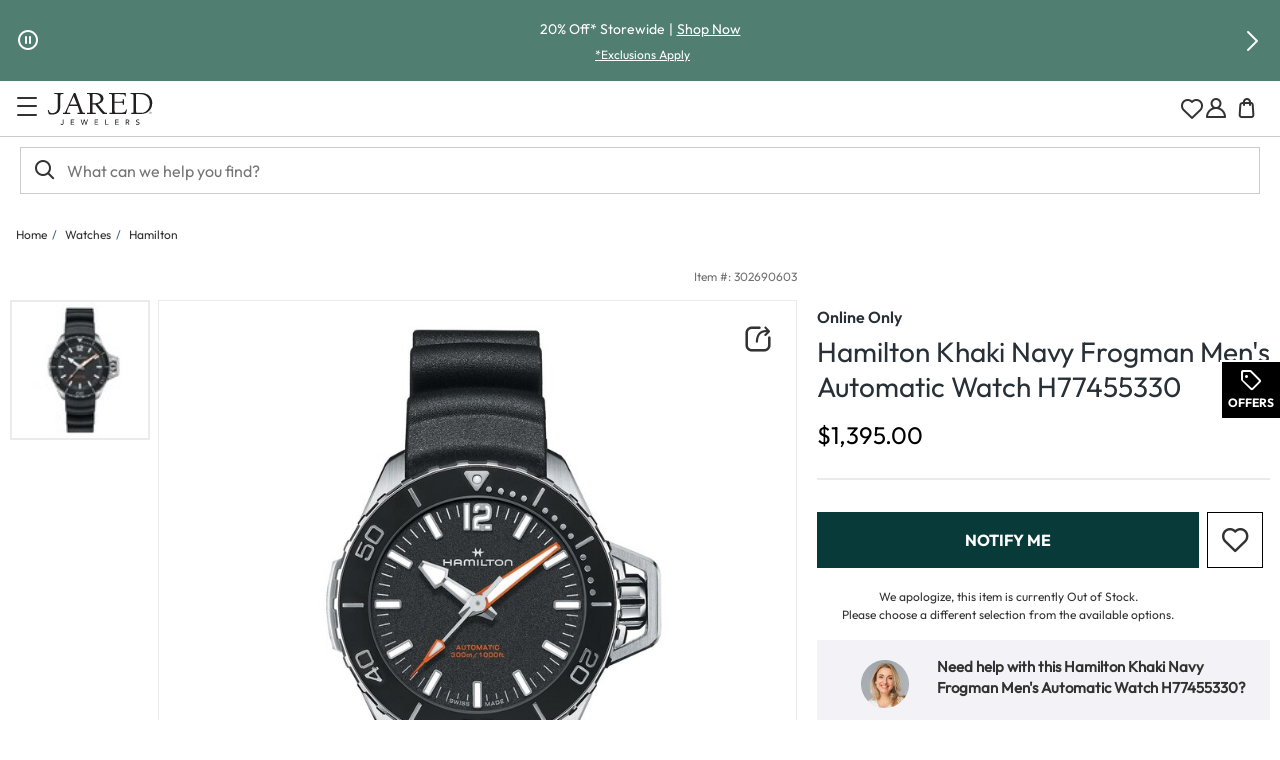

--- FILE ---
content_type: application/javascript
request_url: https://www.jared.com/NVz2EmZwwPjX/sz/qKc-hFxQAk/1LYtVVJcQhJDpk/alk6OXRdAw/XE5a/PxJIZRQB
body_size: 170119
content:
(function(){if(typeof Array.prototype.entries!=='function'){Object.defineProperty(Array.prototype,'entries',{value:function(){var index=0;const array=this;return {next:function(){if(index<array.length){return {value:[index,array[index++]],done:false};}else{return {done:true};}},[Symbol.iterator]:function(){return this;}};},writable:true,configurable:true});}}());(function(){WL();APU();QAU();var vG=function(Gh,tG){return Gh>tG;};var HA=function(xG){var GT=0;for(var TN=0;TN<xG["length"];TN++){GT=GT+xG["charCodeAt"](TN);}return GT;};var lN=function(xF,rp){return xF!=rp;};var FA=function(JN,kp){return JN|kp;};var C7=function(Sc,p2){return Sc+p2;};var hM=function(){return YE.apply(this,[LV,arguments]);};var ZT=function(TD,MN){var kL=IL["Math"]["round"](IL["Math"]["random"]()*(MN-TD)+TD);return kL;};var YZ=function xr(PE,fh){'use strict';var qc=xr;switch(PE){case I:{jD.push(WD);var IM=OE(typeof P7()[JE(sL)],C7('',[][[]]))?P7()[JE(gT)](Mh,FE,GR(GR(hG)),GR({})):P7()[JE(rE)](GD,DZ,GD,VM);try{var h8=jD.length;var EF=GR(LV);if(IL[OD()[mh(Yh)](Er,pT,RF)][TE()[Nc(N6)](v7,nc,nE,Sh,nN,PA)]&&IL[sh(typeof OD()[mh(Yh)],C7('',[][[]]))?OD()[mh(pA)].apply(null,[OR,nc,E8]):OD()[mh(Yh)](Er,l6,RF)][TE()[Nc(N6)].apply(null,[GR({}),pA,nE,Sh,nN,GR({})])][Mq[fD()[UN(nM)](YD,WE,pT,cN,sp,Xc)]()]&&IL[OD()[mh(Yh)](Er,Wp,RF)][TE()[Nc(N6)](lG,sA,nE,Sh,nN,Hh)][hG][OA[hN]]&&IL[OD()[mh(Yh)].call(null,Er,GR(GR({})),RF)][TE()[Nc(N6)].apply(null,[PM,hZ,nE,Sh,nN,rZ])][hG][hG][OD()[mh(YM)].call(null,Or,WD,g8)]){var q7=sh(IL[OE(typeof OD()[mh(LG)],C7([],[][[]]))?OD()[mh(Yh)](Er,VM,RF):OD()[mh(pA)].call(null,HF,Ch,tA)][TE()[Nc(N6)](IE,vp,nE,Sh,nN,pM)][hG][hG][OE(typeof OD()[mh(vA)],C7([],[][[]]))?OD()[mh(YM)].call(null,Or,cN,g8):OD()[mh(pA)].apply(null,[w2,Cr,bc])],IL[OD()[mh(Yh)](Er,Hh,RF)][TE()[Nc(N6)].apply(null,[SF,hh,nE,Sh,nN,AE])][hG]);var LZ=q7?OD()[mh(SR)](Wc,GR(GR(hG)),JM):sh(typeof QF()[jc(r6)],'undefined')?QF()[jc(Xc)](wh,mA):QF()[jc(YD)].apply(null,[RT,xM]);var ZF;return jD.pop(),ZF=LZ,ZF;}else{var bT;return jD.pop(),bT=IM,bT;}}catch(Gc){jD.splice(bA(h8,Cr),Infinity,WD);var vF;return jD.pop(),vF=IM,vF;}jD.pop();}break;case pq:{jD.push(VZ);var cM=P7()[JE(gT)](Mh,VT,GG,GM);try{var JZ=jD.length;var XD=GR(GR(Hl));if(IL[OD()[mh(Yh)].apply(null,[C4,v7,RF])]&&IL[OD()[mh(Yh)].apply(null,[C4,l6,RF])][OE(typeof P7()[JE(l8)],C7('',[][[]]))?P7()[JE(Bc)](XM,WR,N6,hh):P7()[JE(rE)].call(null,dA,zp,GR(GR([])),rZ)]&&IL[OD()[mh(Yh)].apply(null,[C4,dN,RF])][P7()[JE(Bc)].apply(null,[XM,WR,N6,Kh])][OD()[mh(dL)].apply(null,[QR,GR(GR(hG)),CT])]){var Sp=IL[sh(typeof OD()[mh(pF)],C7('',[][[]]))?OD()[mh(pA)](r8,SF,UM):OD()[mh(Yh)].apply(null,[C4,GR([]),RF])][OE(typeof P7()[JE(RD)],C7([],[][[]]))?P7()[JE(Bc)].call(null,XM,WR,GR(Cr),GR(GR({}))):P7()[JE(rE)](N2,jF,GD,hG)][OD()[mh(dL)](QR,rE,CT)][P7()[JE(Wp)](hN,E2,rR,U6)]();var UZ;return jD.pop(),UZ=Sp,UZ;}else{var Zp;return jD.pop(),Zp=cM,Zp;}}catch(k7){jD.splice(bA(JZ,Cr),Infinity,VZ);var tE;return jD.pop(),tE=cM,tE;}jD.pop();}break;case HI:{jD.push(v8);if(GR(IL[QF()[jc(SR)].call(null,ST,n7)][QF()[jc(sn)].call(null,Xz,U9)])){var gn=sh(typeof IL[QF()[jc(SR)](ST,n7)][QF()[jc(BW)](mn,cn)],Wd()[Hw(hG)](pM,Yj,VM,SR,rz,xQ))?OD()[mh(SR)](sC,VM,JM):sh(typeof OD()[mh(Sv)],C7([],[][[]]))?OD()[mh(pA)](Qb,Ij,q9):OD()[mh(Cf)](Sd,WD,FS);var QQ;return jD.pop(),QQ=gn,QQ;}var RB;return RB=P7()[JE(gT)](Mh,cj,n2,Hz),jD.pop(),RB;}break;case Jx:{jD.push(s2);var EB;return EB=GR(Jm(QF()[jc(Cr)](ks,Wm),IL[QF()[jc(SR)](ST,Ut)][OD()[mh(Sm)](p8,GR(GR(Cr)),Rw)][QF()[jc(Bv)](AW,B3)][P7()[JE(Wf)].apply(null,[Un,Hf,Nf,rR])])||Jm(sh(typeof QF()[jc(Bd)],'undefined')?QF()[jc(Xc)](Xf,AS):QF()[jc(Cr)](ks,Wm),IL[sh(typeof QF()[jc(AE)],C7([],[][[]]))?QF()[jc(Xc)].call(null,MS,rX):QF()[jc(SR)](ST,Ut)][OD()[mh(Sm)](p8,lf,Rw)][QF()[jc(Bv)](AW,B3)][sh(typeof OD()[mh(GD)],C7([],[][[]]))?OD()[mh(pA)](Gb,VQ,rB):OD()[mh(Hd)](Em,vA,qC)])),jD.pop(),EB;}break;case s5:{jD.push(QR);var Zs=P7()[JE(gT)](Mh,Cs,rE,pF);try{var nm=jD.length;var Lz=GR({});if(IL[OD()[mh(Yh)](N,GR([]),RF)][TE()[Nc(N6)](GR(Cr),YD,nE,mf,nN,Fj)]&&IL[OE(typeof OD()[mh(LG)],'undefined')?OD()[mh(Yh)].call(null,N,vp,RF):OD()[mh(pA)](B2,Nf,XQ)][TE()[Nc(N6)](Jt,PA,nE,mf,nN,GR([]))][hG]){var Mz=sh(IL[OD()[mh(Yh)](N,GM,RF)][TE()[Nc(N6)](Zw,PA,nE,mf,nN,WW)][QF()[jc(BC)].call(null,vd,w2)](OA[rR]),IL[OD()[mh(Yh)].apply(null,[N,GR({}),RF])][TE()[Nc(N6)](GR(GR({})),j9,nE,mf,nN,ZC)][hG]);var FX=Mz?OD()[mh(SR)](Ot,GD,JM):QF()[jc(YD)](RT,kS);var r9;return jD.pop(),r9=FX,r9;}else{var fC;return jD.pop(),fC=Zs,fC;}}catch(Zd){jD.splice(bA(nm,Cr),Infinity,QR);var Is;return jD.pop(),Is=Zs,Is;}jD.pop();}break;case BY:{var Nv=fh[Hl];jD.push(UW);var dz=P7()[JE(gT)](Mh,kt,GG,GR(GR(hG)));var Zn=P7()[JE(gT)].apply(null,[Mh,kt,S2,GR(GR(hG))]);var Sn=new (IL[QF()[jc(pM)](GG,YN)])(new (IL[OE(typeof QF()[jc(n2)],C7([],[][[]]))?QF()[jc(pM)](GG,YN):QF()[jc(Xc)](hd,Pm)])(P7()[JE(fQ)](jj,Gj,pF,XX)));try{var k2=jD.length;var mS=GR(GR(Hl));if(GR(GR(IL[OE(typeof QF()[jc(Pz)],'undefined')?QF()[jc(SR)].call(null,ST,fS):QF()[jc(Xc)](Pt,Uv)][P7()[JE(LS)](vA,fT,l8,N6)]))&&GR(GR(IL[QF()[jc(SR)].apply(null,[ST,fS])][P7()[JE(LS)].apply(null,[vA,fT,GR(Cr),Yh])][P7()[JE(Rd)].call(null,Gn,AS,GR(hG),CT)]))){var Uw=IL[P7()[JE(LS)](vA,fT,GR(hG),Ad)][P7()[JE(Rd)](Gn,AS,SR,SR)](IL[P7()[JE(Pz)](Cm,Cb,fm,WW)][QF()[jc(Cr)].apply(null,[ks,ff])],QF()[jc(tn)].call(null,nc,nC));if(Uw){dz=Sn[QF()[jc(ms)](P9,T8)](Uw[P7()[JE(l8)].call(null,O9,Vf,nN,GR(GR(Cr)))][sh(typeof P7()[JE(YD)],'undefined')?P7()[JE(rE)](hN,Cs,l8,YD):P7()[JE(Wp)](hN,Qf,Yj,hQ)]());}}Zn=OE(IL[OE(typeof QF()[jc(zm)],C7([],[][[]]))?QF()[jc(SR)].call(null,ST,fS):QF()[jc(Xc)](pv,Em)],Nv);}catch(D9){jD.splice(bA(k2,Cr),Infinity,UW);dz=OE(typeof OD()[mh(DS)],C7('',[][[]]))?OD()[mh(Cf)](jp,rE,FS):OD()[mh(pA)].apply(null,[jz,Z9,MC]);Zn=OD()[mh(Cf)](jp,sL,FS);}var vQ=C7(dz,Kt(Zn,Cr))[P7()[JE(Wp)](hN,Qf,ZC,rQ)]();var ZS;return jD.pop(),ZS=vQ,ZS;}break;case vJ:{jD.push(NX);if(IL[QF()[jc(SR)].call(null,ST,I9)][sh(typeof P7()[JE(hh)],'undefined')?P7()[JE(rE)](Yb,Fd,lG,Hz):P7()[JE(Pz)](Cm,rS,vf,cW)]){if(IL[P7()[JE(LS)](vA,jE,vA,lG)][P7()[JE(Rd)](Gn,vc,KS,WE)](IL[QF()[jc(SR)].apply(null,[ST,I9])][P7()[JE(Pz)](Cm,rS,vf,fm)][QF()[jc(Cr)](ks,lS)],OD()[mh(Wf)].call(null,sv,GR(GR(hG)),BC))){var hX;return hX=OD()[mh(SR)](Yb,TS,JM),jD.pop(),hX;}var Zf;return Zf=OD()[mh(Cf)](cp,GR({}),FS),jD.pop(),Zf;}var LX;return LX=sh(typeof P7()[JE(Dt)],C7('',[][[]]))?P7()[JE(rE)](Et,vd,n2,GR({})):P7()[JE(gT)](Mh,VC,PM,P9),jD.pop(),LX;}break;case I4:{var nS=fh[Hl];jD.push(Kv);var cs=OD()[mh(Ij)](MK,GR(GR(Cr)),Vn);var pX=OD()[mh(Ij)](MK,Jt,Vn);var Qn=OE(typeof OD()[mh(DQ)],C7('',[][[]]))?OD()[mh(Pz)].apply(null,[Lt,XX,pM]):OD()[mh(pA)].call(null,Fw,ks,Xd);var lW=[];try{var pb=jD.length;var IB=GR(GR(Hl));try{cs=nS[P7()[JE(Qb)](Bw,HE,v8,GM)];}catch(zs){jD.splice(bA(pb,Cr),Infinity,Kv);if(zs[TE()[Nc(Cr)].apply(null,[GR(GR([])),GM,zw,Yd,nN,rR])][QF()[jc(wS)].apply(null,[zb,VR])](Qn)){cs=QF()[jc(PS)](Dj,rG);}}var R9=IL[P7()[JE(Mm)].call(null,Oj,dD,mC,S2)][sh(typeof fD()[UN(Yj)],C7(OE(typeof OD()[mh(Cr)],'undefined')?OD()[mh(Ij)].call(null,MK,WS,Vn):OD()[mh(pA)](Lj,GR(Cr),gt),[][[]]))?fD()[UN(YD)].call(null,rQ,rQ,WD,bw,tf,Fn):fD()[UN(Ij)](GM,GR(hG),Zw,vd,jn,pA)](jw(IL[P7()[JE(Mm)](Oj,dD,GR(GR({})),GR(GR({})))][QF()[jc(WS)].call(null,Qv,Bt)](),vm))[P7()[JE(Wp)](hN,MZ,lf,Jj)]();nS[P7()[JE(Qb)](Bw,HE,rZ,XX)]=R9;pX=OE(nS[P7()[JE(Qb)](Bw,HE,SR,vf)],R9);lW=[pW(I,[sh(typeof P7()[JE(sC)],'undefined')?P7()[JE(rE)](Q2,Vd,lf,VQ):P7()[JE(l8)](O9,SX,S2,GR({})),cs]),pW(I,[OD()[mh(YD)].apply(null,[Dr,Fj,Od]),Gm(pX,Cr)[P7()[JE(Wp)](hN,MZ,bw,GR(GR(hG)))]()])];var Om;return jD.pop(),Om=lW,Om;}catch(qf){jD.splice(bA(pb,Cr),Infinity,Kv);lW=[pW(I,[P7()[JE(l8)](O9,SX,IE,Zw),cs]),pW(I,[OD()[mh(YD)](Dr,vp,Od),pX])];}var xW;return jD.pop(),xW=lW,xW;}break;case j3:{jD.push(pj);try{var sW=jD.length;var nX=GR(GR(Hl));var Eb=hG;var Qw=IL[P7()[JE(LS)](vA,nG,GM,VQ)][P7()[JE(Rd)].apply(null,[Gn,EA,lG,vA])](IL[OE(typeof OD()[mh(v7)],C7('',[][[]]))?OD()[mh(Bc)].call(null,XG,GR([]),Bd):OD()[mh(pA)](Vt,XX,z9)][OE(typeof QF()[jc(Kh)],C7('',[][[]]))?QF()[jc(Cr)](ks,zc):QF()[jc(Xc)](JB,VB)],qX()[dv(vf)](T8,DQ,CT,Ij,v7,rE));if(Qw){Eb++;GR(GR(Qw[P7()[JE(l8)](O9,KC,AE,PA)]))&&vG(Qw[P7()[JE(l8)].call(null,O9,KC,Nf,Fj)][P7()[JE(Wp)].call(null,hN,C6,WW,rQ)]()[sh(typeof QF()[jc(LG)],'undefined')?QF()[jc(Xc)](QR,tj):QF()[jc(m9)](v8,B8)](OD()[mh(JM)](AF,l8,sn)),Tj(Cr))&&Eb++;}var nb=Eb[P7()[JE(Wp)].call(null,hN,C6,GR(GR({})),n2)]();var L9;return jD.pop(),L9=nb,L9;}catch(qv){jD.splice(bA(sW,Cr),Infinity,pj);var Id;return Id=P7()[JE(gT)].call(null,Mh,qE,Cr,Z9),jD.pop(),Id;}jD.pop();}break;case YU:{jD.push(ZB);var fd=OE(typeof P7()[JE(XX)],C7([],[][[]]))?P7()[JE(Jt)](hZ,cc,vA,GR(hG)):P7()[JE(rE)](Pb,Dw,pB,Zw);var Ks=GR([]);try{var Dv=jD.length;var lm=GR([]);var Yz=hG;try{var Mt=IL[P7()[JE(Hd)].call(null,Vt,bM,Yh,Wc)][QF()[jc(Cr)].apply(null,[ks,Hf])][P7()[JE(Wp)].apply(null,[hN,qE,GR({}),GR(GR([]))])];IL[P7()[JE(LS)](vA,CZ,GR([]),S2)][P7()[JE(ks)](ms,j6,LS,WD)](Mt)[P7()[JE(Wp)].apply(null,[hN,qE,GR(hG),Ch])]();}catch(HX){jD.splice(bA(Dv,Cr),Infinity,ZB);if(HX[QF()[jc(ss)](Oz,HW)]&&sh(typeof HX[QF()[jc(ss)].apply(null,[Oz,HW])],P7()[JE(rR)](U9,wD,WS,RD))){HX[QF()[jc(ss)](Oz,HW)][sh(typeof QF()[jc(v7)],C7('',[][[]]))?QF()[jc(Xc)](Ld,XS):QF()[jc(LS)](DW,XA)](OE(typeof P7()[JE(dN)],C7([],[][[]]))?P7()[JE(Pv)].call(null,FE,tX,ZC,GR(GR(hG))):P7()[JE(rE)].call(null,ZW,Xc,DS,nN))[sh(typeof OD()[mh(v7)],C7([],[][[]]))?OD()[mh(pA)].call(null,l6,GR(GR({})),dL):OD()[mh(lG)].call(null,Wv,pT,jX)](function(Sf){jD.push(W2);if(Sf[OE(typeof QF()[jc(jW)],C7('',[][[]]))?QF()[jc(wS)](zb,NG):QF()[jc(Xc)].call(null,Ls,ln)](OD()[mh(Pv)](Q6,GR([]),En))){Ks=GR(GR({}));}if(Sf[QF()[jc(wS)](zb,NG)](QF()[jc(X2)](kf,vr))){Yz++;}jD.pop();});}}fd=sh(Yz,rE)||Ks?OD()[mh(SR)].apply(null,[xw,YD,JM]):QF()[jc(YD)].apply(null,[RT,EQ]);}catch(Y9){jD.splice(bA(Dv,Cr),Infinity,ZB);fd=Wd()[Hw(nN)](KS,WS,Bd,Cr,Pd,U6);}var PB;return jD.pop(),PB=fd,PB;}break;case p3:{jD.push(Qv);var CS=IL[P7()[JE(LS)](vA,V7,Oz,GR(GR(hG)))][P7()[JE(KB)].apply(null,[VM,r8,ZC,pM])]?IL[P7()[JE(LS)].apply(null,[vA,V7,Bd,hG])][P7()[JE(ld)].apply(null,[pA,A5,PA,ld])](IL[P7()[JE(LS)](vA,V7,VQ,hh)][P7()[JE(KB)](VM,r8,ZC,Mm)](IL[OD()[mh(Yh)].apply(null,[tA,GR([]),RF])]))[sh(typeof QF()[jc(vA)],C7([],[][[]]))?QF()[jc(Xc)].apply(null,[AB,ps]):QF()[jc(l8)](pS,wv)](QF()[jc(KS)](ct,Ps)):OD()[mh(Ij)](ff,hZ,Vn);var Kd;return jD.pop(),Kd=CS,Kd;}break;case vK:{jD.push(Jw);try{var W9=jD.length;var ws=GR(LV);var QS=new (IL[OE(typeof QF()[jc(jS)],C7([],[][[]]))?QF()[jc(SR)](ST,x9):QF()[jc(Xc)](HC,jX)][OD()[mh(Sm)](js,wC,Rw)][QF()[jc(Bv)].call(null,AW,Wh)][P7()[JE(Wf)].call(null,Un,Ef,GR({}),ks)])();var mm=new (IL[QF()[jc(SR)](ST,x9)][OD()[mh(Sm)](js,sL,Rw)][OE(typeof QF()[jc(l6)],'undefined')?QF()[jc(Bv)](AW,Wh):QF()[jc(Xc)].apply(null,[cW,Cj])][OD()[mh(Hd)](YW,WD,qC)])();var fX;return jD.pop(),fX=GR(LV),fX;}catch(bn){jD.splice(bA(W9,Cr),Infinity,Jw);var Lv;return Lv=sh(bn[sh(typeof OD()[mh(S2)],C7('',[][[]]))?OD()[mh(pA)].apply(null,[tA,Hh,Ds]):OD()[mh(hN)](JW,j9,Sh)][QF()[jc(CT)].apply(null,[B9,Ab])],P7()[JE(GD)](DS,Bm,vA,Ad)),jD.pop(),Lv;}jD.pop();}break;case GL:{jD.push(vs);var Gv=P7()[JE(gT)].apply(null,[Mh,Ss,WW,pT]);if(IL[OD()[mh(Yh)](qI,TS,RF)]&&IL[OD()[mh(Yh)](qI,n2,RF)][TE()[Nc(N6)].call(null,hQ,dN,nE,EX,nN,SF)]&&IL[OD()[mh(Yh)](qI,hh,RF)][TE()[Nc(N6)].apply(null,[GR(hG),Nf,nE,EX,nN,U6])][P7()[JE(JM)].call(null,pz,b6,nc,j9)]){var ls=IL[OD()[mh(Yh)].call(null,qI,GR(hG),RF)][TE()[Nc(N6)](pB,FS,nE,EX,nN,Bd)][OE(typeof P7()[JE(sA)],C7('',[][[]]))?P7()[JE(JM)](pz,b6,nc,nN):P7()[JE(rE)](dS,Or,ks,hh)];try{var Hn=jD.length;var v9=GR([]);var cm=IL[P7()[JE(Mm)](Oj,gC,Bd,pM)][fD()[UN(Ij)].call(null,l6,vp,GR(GR([])),vd,Bf,pA)](jw(IL[P7()[JE(Mm)](Oj,gC,GR(Cr),GR(GR([])))][QF()[jc(WS)](Qv,OS)](),vm))[sh(typeof P7()[JE(dW)],C7([],[][[]]))?P7()[JE(rE)].call(null,jd,Cv,rQ,nc):P7()[JE(Wp)](hN,IU,Ad,IE)]();IL[OD()[mh(Yh)].call(null,qI,U6,RF)][OE(typeof TE()[Nc(rE)],'undefined')?TE()[Nc(N6)].call(null,LG,dN,nE,EX,nN,N6):TE()[Nc(Xc)](hG,WD,lw,r6,hC,GR(GR([])))][P7()[JE(JM)].call(null,pz,b6,Mh,YD)]=cm;var pC=sh(IL[OE(typeof OD()[mh(f9)],'undefined')?OD()[mh(Yh)](qI,U6,RF):OD()[mh(pA)](OX,Yj,nW)][TE()[Nc(N6)](GR(GR([])),WS,nE,EX,nN,GR([]))][P7()[JE(JM)](pz,b6,Ad,nM)],cm);var Ft=pC?OD()[mh(SR)].call(null,Pd,Jj,JM):QF()[jc(YD)].apply(null,[RT,zW]);IL[OD()[mh(Yh)](qI,GR(GR(hG)),RF)][TE()[Nc(N6)].apply(null,[Bd,Mh,nE,EX,nN,rZ])][sh(typeof P7()[JE(Dw)],'undefined')?P7()[JE(rE)](RW,Ef,cW,lG):P7()[JE(JM)].call(null,pz,b6,Dm,GR(Cr))]=ls;var IQ;return jD.pop(),IQ=Ft,IQ;}catch(Zz){jD.splice(bA(Hn,Cr),Infinity,vs);if(OE(IL[OE(typeof OD()[mh(WS)],C7([],[][[]]))?OD()[mh(Yh)](qI,pz,RF):OD()[mh(pA)](Yv,LS,zj)][TE()[Nc(N6)](ks,hh,nE,EX,nN,Hh)][P7()[JE(JM)].call(null,pz,b6,j9,vA)],ls)){IL[OD()[mh(Yh)](qI,rZ,RF)][sh(typeof TE()[Nc(Jt)],C7([],[][[]]))?TE()[Nc(Xc)].apply(null,[v7,vf,Pf,Bz,AB,Yj]):TE()[Nc(N6)].call(null,lG,Ch,nE,EX,nN,IE)][P7()[JE(JM)](pz,b6,GR(GR(hG)),Nf)]=ls;}var kw;return jD.pop(),kw=Gv,kw;}}else{var jt;return jD.pop(),jt=Gv,jt;}jD.pop();}break;}};var xB=function(Zt){var Us=1;var Sw=[];var Ed=IL["Math"]["sqrt"](Zt);while(Us<=Ed&&Sw["length"]<6){if(Zt%Us===0){if(Zt/Us===Us){Sw["push"](Us);}else{Sw["push"](Us,Zt/Us);}}Us=Us+1;}return Sw;};var dj=function(GS){try{if(GS!=null&&!IL["isNaN"](GS)){var Hs=IL["parseFloat"](GS);if(!IL["isNaN"](Hs)){return Hs["toFixed"](2);}}}catch(s9){}return -1;};var GR=function(Of){return !Of;};var jw=function(lz,Gd){return lz*Gd;};var tm=function(){jD=(Mq.sjs_se_global_subkey?Mq.sjs_se_global_subkey.push(wv):Mq.sjs_se_global_subkey=[wv])&&Mq.sjs_se_global_subkey;};var Xv=function(F9){return void F9;};function WL(){Mq=function(){};if(typeof window!=='undefined'){IL=window;}else if(typeof global!=='undefined'){IL=global;}else{IL=this;}}var Cz=function(){return bX.apply(this,[BY,arguments]);};var Wn=function(bS,nj){return bS>>>nj|bS<<32-nj;};var hB=function(){var EW;if(typeof IL["window"]["XMLHttpRequest"]!=='undefined'){EW=new (IL["window"]["XMLHttpRequest"])();}else if(typeof IL["window"]["XDomainRequest"]!=='undefined'){EW=new (IL["window"]["XDomainRequest"])();EW["onload"]=function(){this["readyState"]=4;if(this["onreadystatechange"] instanceof IL["Function"])this["onreadystatechange"]();};}else{EW=new (IL["window"]["ActiveXObject"])('Microsoft.XMLHTTP');}if(typeof EW["withCredentials"]!=='undefined'){EW["withCredentials"]=true;}return EW;};var m2=function Cd(bf,pn){'use strict';var Mf=Cd;switch(bf){case AK:{jD.push(NW);var Ts=Qv;var BQ=OD()[mh(Ij)](RQ,cN,Vn);for(var Am=hG;BX(Am,Ts);Am++){BQ+=sh(typeof QF()[jc(m9)],'undefined')?QF()[jc(Xc)](tj,qC):QF()[jc(WS)](Qv,sd);Ts++;}jD.pop();}break;case hO:{jD.push(I9);IL[OD()[mh(kf)].call(null,Gf,CT,Bc)](function(){return Cd.apply(this,[AK,arguments]);},vm);jD.pop();}break;case Sq:{var C2=function(Nw,sb){jD.push(qs);if(GR(gv)){for(var RX=hG;BX(RX,BC);++RX){if(BX(RX,fm)||sh(RX,Zw)||sh(RX,GG)||sh(RX,Fj)){Lm[RX]=Tj(Cr);}else{Lm[RX]=gv[OE(typeof P7()[JE(N6)],C7('',[][[]]))?P7()[JE(hG)](vp,E6,Xc,WD):P7()[JE(rE)].apply(null,[T9,Xf,GR(GR([])),TS])];gv+=IL[QF()[jc(nN)].call(null,Dn,C4)][P7()[JE(GG)].call(null,pF,CM,rZ,Wc)](RX);}}}var UB=sh(typeof OD()[mh(rE)],C7('',[][[]]))?OD()[mh(pA)].apply(null,[cB,P9,zt]):OD()[mh(Ij)](tC,SF,Vn);for(var pw=OA[hN];BX(pw,Nw[P7()[JE(hG)](vp,E6,GR(GR([])),Dm)]);pw++){var wn=Nw[OD()[mh(Mm)].apply(null,[cX,hh,fm])](pw);var rd=Gm(GC(sb,OA[Xc]),OA[rE]);sb*=OA[pA];sb&=OA[YD];sb+=OA[nN];sb&=OA[nM];var MQ=Lm[Nw[P7()[JE(U6)](wS,ds,rZ,Wp)](pw)];if(sh(typeof wn[P7()[JE(Nf)](ww,vh,Oz,Fj)],OD()[mh(dN)](bd,GR({}),nf))){var Qz=wn[P7()[JE(Nf)](ww,vh,lG,LS)](hG);if(hn(Qz,fm)&&BX(Qz,BC)){MQ=Lm[Qz];}}if(hn(MQ,hG)){var qW=Qt(rd,gv[P7()[JE(hG)](vp,E6,GR([]),FS)]);MQ+=qW;MQ%=gv[P7()[JE(hG)].apply(null,[vp,E6,GR({}),hG])];wn=gv[MQ];}UB+=wn;}var MX;return jD.pop(),MX=UB,MX;};var A9=function(KQ){var Wt=[0x428a2f98,0x71374491,0xb5c0fbcf,0xe9b5dba5,0x3956c25b,0x59f111f1,0x923f82a4,0xab1c5ed5,0xd807aa98,0x12835b01,0x243185be,0x550c7dc3,0x72be5d74,0x80deb1fe,0x9bdc06a7,0xc19bf174,0xe49b69c1,0xefbe4786,0x0fc19dc6,0x240ca1cc,0x2de92c6f,0x4a7484aa,0x5cb0a9dc,0x76f988da,0x983e5152,0xa831c66d,0xb00327c8,0xbf597fc7,0xc6e00bf3,0xd5a79147,0x06ca6351,0x14292967,0x27b70a85,0x2e1b2138,0x4d2c6dfc,0x53380d13,0x650a7354,0x766a0abb,0x81c2c92e,0x92722c85,0xa2bfe8a1,0xa81a664b,0xc24b8b70,0xc76c51a3,0xd192e819,0xd6990624,0xf40e3585,0x106aa070,0x19a4c116,0x1e376c08,0x2748774c,0x34b0bcb5,0x391c0cb3,0x4ed8aa4a,0x5b9cca4f,0x682e6ff3,0x748f82ee,0x78a5636f,0x84c87814,0x8cc70208,0x90befffa,0xa4506ceb,0xbef9a3f7,0xc67178f2];var mj=0x6a09e667;var EC=0xbb67ae85;var Hv=0x3c6ef372;var KX=0xa54ff53a;var Xs=0x510e527f;var V9=0x9b05688c;var qn=0x1f83d9ab;var sQ=0x5be0cd19;var cf=Mb(KQ);var qt=cf["length"]*8;cf+=IL["String"]["fromCharCode"](0x80);var n9=cf["length"]/4+2;var rw=IL["Math"]["ceil"](n9/16);var fz=new (IL["Array"])(rw);for(var mX=0;mX<rw;mX++){fz[mX]=new (IL["Array"])(16);for(var xf=0;xf<16;xf++){fz[mX][xf]=cf["charCodeAt"](mX*64+xf*4)<<24|cf["charCodeAt"](mX*64+xf*4+1)<<16|cf["charCodeAt"](mX*64+xf*4+2)<<8|cf["charCodeAt"](mX*64+xf*4+3)<<0;}}var wz=qt/IL["Math"]["pow"](2,32);fz[rw-1][14]=IL["Math"]["floor"](wz);fz[rw-1][15]=qt;for(var gW=0;gW<rw;gW++){var TQ=new (IL["Array"])(64);var FC=mj;var lj=EC;var zd=Hv;var cQ=KX;var Kb=Xs;var mb=V9;var g9=qn;var xz=sQ;for(var bW=0;bW<64;bW++){var rC=void 0,gX=void 0,DC=void 0,Df=void 0,sj=void 0,cv=void 0;if(bW<16)TQ[bW]=fz[gW][bW];else{rC=Wn(TQ[bW-15],7)^Wn(TQ[bW-15],18)^TQ[bW-15]>>>3;gX=Wn(TQ[bW-2],17)^Wn(TQ[bW-2],19)^TQ[bW-2]>>>10;TQ[bW]=TQ[bW-16]+rC+TQ[bW-7]+gX;}gX=Wn(Kb,6)^Wn(Kb,11)^Wn(Kb,25);DC=Kb&mb^~Kb&g9;Df=xz+gX+DC+Wt[bW]+TQ[bW];rC=Wn(FC,2)^Wn(FC,13)^Wn(FC,22);sj=FC&lj^FC&zd^lj&zd;cv=rC+sj;xz=g9;g9=mb;mb=Kb;Kb=cQ+Df>>>0;cQ=zd;zd=lj;lj=FC;FC=Df+cv>>>0;}mj=mj+FC;EC=EC+lj;Hv=Hv+zd;KX=KX+cQ;Xs=Xs+Kb;V9=V9+mb;qn=qn+g9;sQ=sQ+xz;}return [mj>>24&0xff,mj>>16&0xff,mj>>8&0xff,mj&0xff,EC>>24&0xff,EC>>16&0xff,EC>>8&0xff,EC&0xff,Hv>>24&0xff,Hv>>16&0xff,Hv>>8&0xff,Hv&0xff,KX>>24&0xff,KX>>16&0xff,KX>>8&0xff,KX&0xff,Xs>>24&0xff,Xs>>16&0xff,Xs>>8&0xff,Xs&0xff,V9>>24&0xff,V9>>16&0xff,V9>>8&0xff,V9&0xff,qn>>24&0xff,qn>>16&0xff,qn>>8&0xff,qn&0xff,sQ>>24&0xff,sQ>>16&0xff,sQ>>8&0xff,sQ&0xff];};var BS=function(){var OQ=Bn();var zX=-1;if(OQ["indexOf"]('Trident/7.0')>-1)zX=11;else if(OQ["indexOf"]('Trident/6.0')>-1)zX=10;else if(OQ["indexOf"]('Trident/5.0')>-1)zX=9;else zX=0;return zX>=9;};var xC=function(){var df=US();var lt=IL["Object"]["prototype"]["hasOwnProperty"].call(IL["Navigator"]["prototype"],'mediaDevices');var Vv=IL["Object"]["prototype"]["hasOwnProperty"].call(IL["Navigator"]["prototype"],'serviceWorker');var Ew=! !IL["window"]["browser"];var Nt=typeof IL["ServiceWorker"]==='function';var ht=typeof IL["ServiceWorkerContainer"]==='function';var Jv=typeof IL["frames"]["ServiceWorkerRegistration"]==='function';var j2=IL["window"]["location"]&&IL["window"]["location"]["protocol"]==='http:';var Mn=df&&(!lt||!Vv||!Nt||!Ew||!ht||!Jv)&&!j2;return Mn;};var US=function(){var xn=Bn();var Nz=/(iPhone|iPad).*AppleWebKit(?!.*(Version|CriOS))/i["test"](xn);var IX=IL["navigator"]["platform"]==='MacIntel'&&IL["navigator"]["maxTouchPoints"]>1&&/(Safari)/["test"](xn)&&!IL["window"]["MSStream"]&&typeof IL["navigator"]["standalone"]!=='undefined';return Nz||IX;};var Kw=function(Lw){var wQ=IL["Math"]["floor"](IL["Math"]["random"]()*100000+10000);var Iw=IL["String"](Lw*wQ);var Qj=0;var YC=[];var gj=Iw["length"]>=18?true:false;while(YC["length"]<6){YC["push"](IL["parseInt"](Iw["slice"](Qj,Qj+2),10));Qj=gj?Qj+3:Qj+2;}var nv=IS(YC);return [wQ,nv];};var zf=function(wt){if(wt===null||wt===undefined){return 0;}var Ww=function Nj(Iz){return wt["toLowerCase"]()["includes"](Iz["toLowerCase"]());};var TC=0;(LQ&&LQ["fields"]||[])["some"](function(cz){var tb=cz["type"];var Tn=cz["labels"];if(Tn["some"](Ww)){TC=wX[tb];if(cz["extensions"]&&cz["extensions"]["labels"]&&cz["extensions"]["labels"]["some"](function(tv){return wt["toLowerCase"]()["includes"](tv["toLowerCase"]());})){TC=wX[cz["extensions"]["type"]];}return true;}return false;});return TC;};var gz=function(YX){if(YX===undefined||YX==null){return false;}var vw=function VX(LB){return YX["toLowerCase"]()===LB["toLowerCase"]();};return CQ["some"](vw);};var QW=function(AQ){try{var tS=new (IL["Set"])(IL["Object"]["values"](wX));return AQ["split"](';')["some"](function(gm){var Rz=gm["split"](',');var RS=IL["Number"](Rz[Rz["length"]-1]);return tS["has"](RS);});}catch(Dz){return false;}};var JX=function(Jb){var Fv='';var Gw=0;if(Jb==null||IL["document"]["activeElement"]==null){return pW(I,["elementFullId",Fv,"elementIdType",Gw]);}var Wz=['id','name','for','placeholder','aria-label','aria-labelledby'];Wz["forEach"](function(If){if(!Jb["hasAttribute"](If)||Fv!==''&&Gw!==0){return;}var pQ=Jb["getAttribute"](If);if(Fv===''&&(pQ!==null||pQ!==undefined)){Fv=pQ;}if(Gw===0){Gw=zf(pQ);}});return pW(I,["elementFullId",Fv,"elementIdType",Gw]);};var Os=function(UQ){var Q9;if(UQ==null){Q9=IL["document"]["activeElement"];}else Q9=UQ;if(IL["document"]["activeElement"]==null)return -1;var nn=Q9["getAttribute"]('name');if(nn==null){var Yt=Q9["getAttribute"]('id');if(Yt==null)return -1;else return kC(Yt);}return kC(nn);};var qd=function(Nn){var Hm=-1;var Td=[];if(! !Nn&&typeof Nn==='string'&&Nn["length"]>0){var km=Nn["split"](';');if(km["length"]>1&&km[km["length"]-1]===''){km["pop"]();}Hm=IL["Math"]["floor"](IL["Math"]["random"]()*km["length"]);var VS=km[Hm]["split"](',');for(var Ib in VS){if(!IL["isNaN"](VS[Ib])&&!IL["isNaN"](IL["parseInt"](VS[Ib],10))){Td["push"](VS[Ib]);}}}else{var Mv=IL["String"](ZT(1,5));var Vs='1';var sm=IL["String"](ZT(20,70));var Ud=IL["String"](ZT(100,300));var Tb=IL["String"](ZT(100,300));Td=[Mv,Vs,sm,Ud,Tb];}return [Hm,Td];};var lQ=function(rj,ZX){var nz=typeof rj==='string'&&rj["length"]>0;var Qm=!IL["isNaN"](ZX)&&(IL["Number"](ZX)===-1||hW()<IL["Number"](ZX));if(!(nz&&Qm)){return false;}var d9='^([a-fA-F0-9]{31,32})$';return rj["search"](d9)!==-1;};var UX=function(hm,kX,K9){var hs;do{hs=wm(BY,[hm,kX]);}while(sh(Qt(hs,K9),OA[hN]));return hs;};var qm=function(NQ){jD.push(RQ);var Ub=US(NQ);var Md=IL[P7()[JE(LS)].call(null,vA,xh,Bd,Hz)][QF()[jc(Cr)](ks,IC)][fD()[UN(hG)](vp,GR(GR(hG)),U6,Dt,WQ,Yj)].call(IL[OE(typeof P7()[JE(LG)],C7('',[][[]]))?P7()[JE(ZC)](Ch,kA,WD,vA):P7()[JE(rE)].apply(null,[QR,Uf,Zw,Dm])][QF()[jc(Cr)](ks,IC)],QF()[jc(v7)](Bc,JF));var p9=IL[P7()[JE(LS)].apply(null,[vA,xh,l6,GR([])])][QF()[jc(Cr)](ks,IC)][fD()[UN(hG)].apply(null,[Ch,vp,GD,Dt,WQ,Yj])].call(IL[P7()[JE(ZC)](Ch,kA,v8,LG)][QF()[jc(Cr)](ks,IC)],OE(typeof P7()[JE(U6)],C7([],[][[]]))?P7()[JE(P9)].apply(null,[rm,fM,bw,GR(GR(Cr))]):P7()[JE(rE)](Tt,qw,SF,pT));var KW=GR(GR(IL[QF()[jc(SR)](ST,qz)][OD()[mh(SF)](Ow,GG,YD)]));var Nm=sh(typeof IL[P7()[JE(xQ)](m9,IR,l8,GD)],OD()[mh(dN)](HS,XX,nf));var Av=sh(typeof IL[OD()[mh(mC)](Bm,CT,XM)],OD()[mh(dN)](HS,sL,nf));var lX=sh(typeof IL[QF()[jc(Wp)](f2,HB)][TE()[Nc(Mm)](KS,lG,KB,xX,rR,rE)],OD()[mh(dN)](HS,WW,nf));var rs=IL[QF()[jc(SR)].call(null,ST,qz)][QF()[jc(ld)].call(null,ZQ,rf)]&&sh(IL[QF()[jc(SR)](ST,qz)][QF()[jc(ld)].call(null,ZQ,rf)][sh(typeof fj()[kz(cN)],C7([],[][[]]))?fj()[kz(hN)](LG,jf,vA,Ns,mv):fj()[kz(Yj)](ld,nM,GM,Sb,vS)],P7()[JE(KS)].apply(null,[N2,dR,Z9,GR([])]));var Zm=Ub&&(GR(Md)||GR(p9)||GR(Nm)||GR(KW)||GR(Av)||GR(lX))&&GR(rs);var WX;return jD.pop(),WX=Zm,WX;};var jQ=function(Qd){jD.push(Ns);var vj;return vj=rW()[OD()[mh(WE)](Cn,Oz,Vw)](function Qs(NS){jD.push(Xj);while(OA[CT])switch(NS[QF()[jc(WW)].call(null,rR,b8)]=NS[QF()[jc(Ch)](KB,KE)]){case hG:if(Jm(P7()[JE(dW)](hf,ND,hQ,ks),IL[OD()[mh(Yh)].apply(null,[xT,pB,RF])])){NS[OE(typeof QF()[jc(WW)],C7('',[][[]]))?QF()[jc(Ch)].call(null,KB,KE):QF()[jc(Xc)](Oz,gd)]=hN;break;}{var jm;return jm=NS[qX()[dv(SR)].call(null,Lj,IE,GR(Cr),Cr,S2,YD)](sz()[Cw(Cr)].call(null,mQ,rZ,YD,YD),null),jD.pop(),jm;}case hN:{var E9;return E9=NS[qX()[dv(SR)](Lj,dW,Bd,Cr,Wp,YD)](sz()[Cw(Cr)](mQ,rZ,lG,YD),IL[OE(typeof OD()[mh(LG)],C7('',[][[]]))?OD()[mh(Yh)](xT,Ch,RF):OD()[mh(pA)](AX,TS,cw)][P7()[JE(dW)].apply(null,[hf,ND,ks,wC])][QF()[jc(n2)](Ms,KM)](Qd)),jD.pop(),E9;}case Xc:case OE(typeof qX()[dv(Cr)],'undefined')?qX()[dv(Yj)].apply(null,[JQ,pB,Ch,rR,IE,Xc]):qX()[dv(Jj)](Bz,Ad,DQ,Fs,rZ,qQ):{var UC;return UC=NS[P7()[JE(n2)].apply(null,[xS,lF,l8,GR(GR(hG))])](),jD.pop(),UC;}}jD.pop();},null,null,null,IL[QF()[jc(nc)].call(null,rQ,cj)]),jD.pop(),vj;};var fW=function(){if(GR({})){}else if(GR(GR(Hl))){}else if(GR({})){}else if(GR(GR({}))){return function Rm(Zb){jD.push(Ej);var nw=IL[OD()[mh(ks)].call(null,RR,v7,wh)](Bn());var GX=IL[OD()[mh(ks)].apply(null,[RR,hh,wh])](Zb[P7()[JE(SF)](rE,cn,nc,Kh)]);var Az;return Az=HA(C7(nw,GX))[P7()[JE(Wp)](hN,rt,VQ,KS)](),jD.pop(),Az;};}else{}};var Ct=function(){jD.push(Ds);try{var tw=jD.length;var An=GR({});var Xm=nd();var N9=DX()[P7()[JE(vp)](Oz,Uz,WW,TX)](new (IL[QF()[jc(pM)](GG,f7)])(sh(typeof QF()[jc(LG)],'undefined')?QF()[jc(Xc)](cS,f9):QF()[jc(hQ)].apply(null,[mC,KG]),sh(typeof P7()[JE(j9)],C7([],[][[]]))?P7()[JE(rE)](b9,ES,GR(hG),nM):P7()[JE(lf)].call(null,sw,Vz,Hz,ks)),qX()[dv(pz)].apply(null,[dd,hQ,pT,Ns,PA,hN]));var Js=nd();var As=bA(Js,Xm);var Rj;return Rj=pW(I,[QF()[jc(WE)](pT,Rn),N9,QF()[jc(vp)](pz,dA),As]),jD.pop(),Rj;}catch(Xn){jD.splice(bA(tw,Cr),Infinity,Ds);var G9;return jD.pop(),G9={},G9;}jD.pop();};var DX=function(){jD.push(JB);var Bs=IL[P7()[JE(mC)].apply(null,[OB,tM,Jt,fm])][P7()[JE(Yh)].apply(null,[TW,JC,j9,sL])]?IL[OE(typeof P7()[JE(wC)],C7('',[][[]]))?P7()[JE(mC)].call(null,OB,tM,Bd,rQ):P7()[JE(rE)](xd,bj,GR({}),WW)][OE(typeof P7()[JE(vp)],C7([],[][[]]))?P7()[JE(Yh)](TW,JC,pA,Xc):P7()[JE(rE)].apply(null,[HB,sS,S2,GR({})])]:Tj(Cr);var tQ=IL[P7()[JE(mC)].call(null,OB,tM,Ch,l6)][sz()[Cw(Ij)](xj,vp,Hz,Jj)]?IL[P7()[JE(mC)](OB,tM,PM,Kh)][sz()[Cw(Ij)](xj,vp,TS,Jj)]:Tj(Cr);var Wb=IL[OD()[mh(Yh)](NA,ZC,RF)][OE(typeof OD()[mh(XX)],C7('',[][[]]))?OD()[mh(XX)].apply(null,[lC,XX,jW]):OD()[mh(pA)].call(null,I9,ks,Af)]?IL[OD()[mh(Yh)].call(null,NA,cW,RF)][OD()[mh(XX)](lC,lf,jW)]:Tj(Cr);var Lb=IL[OD()[mh(Yh)](NA,xQ,RF)][sh(typeof QF()[jc(Yj)],C7([],[][[]]))?QF()[jc(Xc)](hz,ms):QF()[jc(lf)](sw,WQ)]?IL[OE(typeof OD()[mh(S2)],C7([],[][[]]))?OD()[mh(Yh)](NA,N6,RF):OD()[mh(pA)].call(null,Gz,nc,Ys)][QF()[jc(lf)].apply(null,[sw,WQ])]():Tj(Cr);var Pj=IL[OD()[mh(Yh)].call(null,NA,GR(GR(Cr)),RF)][OD()[mh(VM)](Dr,Mm,CW)]?IL[OD()[mh(Yh)].apply(null,[NA,Yh,RF])][OD()[mh(VM)].apply(null,[Dr,FS,CW])]:Tj(Cr);var H9=Tj(Cr);var Zj=[OD()[mh(Ij)](nt,pB,Vn),H9,QF()[jc(j9)].call(null,Bw,qr),wm(LL,[]),wm(tH,[]),wm(SI,[]),wm(j3,[]),wm(EJ,[]),wm(q3,[]),Bs,tQ,Wb,Lb,Pj];var xt;return xt=Zj[QF()[jc(l8)].call(null,pS,dT)](sh(typeof OD()[mh(GG)],C7('',[][[]]))?OD()[mh(pA)].apply(null,[DB,lG,Yw]):OD()[mh(LG)](CC,DS,ww)),jD.pop(),xt;};var YS=function(){jD.push(Gt);var dn;return dn=bs(JP,[IL[QF()[jc(SR)](ST,Sz)]]),jD.pop(),dn;};var Um=function(){var Es=[ft,zS];var SW=gb(pt);jD.push(qj);if(OE(SW,GR([]))){try{var St=jD.length;var Tw=GR({});var VW=IL[OD()[mh(gT)](Rf,vA,Nf)](SW)[QF()[jc(LS)].apply(null,[DW,nH])](sz()[Cw(N6)](NB,IE,pA,Cr));if(hn(VW[P7()[JE(hG)].call(null,vp,TR,Dm,l6)],rE)){var YB=IL[P7()[JE(Ij)](IE,PG,wC,GR(GR({})))](VW[Mq[OE(typeof P7()[JE(cW)],'undefined')?P7()[JE(Ff)](xQ,NN,dW,GR(hG)):P7()[JE(rE)].apply(null,[BW,KC,GR(Cr),SR])]()],Jj);YB=IL[QF()[jc(PM)](Ij,zC)](YB)?ft:YB;Es[OA[hN]]=YB;}}catch(g2){jD.splice(bA(St,Cr),Infinity,qj);}}var mw;return jD.pop(),mw=Es,mw;};var Tv=function(){var Aj=[Tj(Cr),Tj(Cr)];var Bj=gb(It);jD.push(dQ);if(OE(Bj,GR(LV))){try{var CX=jD.length;var Sj=GR([]);var hw=IL[OD()[mh(gT)].apply(null,[Xw,dW,Nf])](Bj)[QF()[jc(LS)](DW,NG)](sz()[Cw(N6)].apply(null,[QX,IE,l8,Cr]));if(hn(hw[P7()[JE(hG)](vp,Ep,v7,Bd)],rE)){var hj=IL[P7()[JE(Ij)](IE,O8,WW,WE)](hw[Cr],Jj);var kQ=IL[P7()[JE(Ij)](IE,O8,AE,sC)](hw[Xc],Jj);hj=IL[OE(typeof QF()[jc(lG)],C7('',[][[]]))?QF()[jc(PM)].apply(null,[Ij,T9]):QF()[jc(Xc)].apply(null,[lf,E2])](hj)?Tj(Cr):hj;kQ=IL[sh(typeof QF()[jc(fm)],C7('',[][[]]))?QF()[jc(Xc)].call(null,sn,FE):QF()[jc(PM)](Ij,T9)](kQ)?Tj(Cr):kQ;Aj=[kQ,hj];}}catch(Jf){jD.splice(bA(CX,Cr),Infinity,dQ);}}var Gs;return jD.pop(),Gs=Aj,Gs;};var xs=function(){jD.push(Ev);var dX=OE(typeof OD()[mh(hG)],'undefined')?OD()[mh(Ij)].apply(null,[IF,pT,Vn]):OD()[mh(pA)].apply(null,[dC,nc,fs]);var Ln=gb(It);if(Ln){try{var vW=jD.length;var XW=GR([]);var sX=IL[OD()[mh(gT)].call(null,Fb,j9,Nf)](Ln)[QF()[jc(LS)].apply(null,[DW,BN])](sz()[Cw(N6)](lB,IE,DQ,Cr));dX=sX[hG];}catch(Yf){jD.splice(bA(vW,Cr),Infinity,Ev);}}var MW;return jD.pop(),MW=dX,MW;};var Fz=function(){jD.push(Cb);var rb=gb(It);if(rb){try{var db=jD.length;var kv=GR([]);var zQ=IL[OD()[mh(gT)].apply(null,[xd,pz,Nf])](rb)[QF()[jc(LS)](DW,cG)](OE(typeof sz()[Cw(hG)],C7([],[][[]]))?sz()[Cw(N6)](md,IE,RD,Cr):sz()[Cw(l6)].apply(null,[Wj,OC,VQ,S9]));if(hn(zQ[P7()[JE(hG)].apply(null,[vp,ZR,SF,GR(GR({}))])],nM)){var Xt=IL[P7()[JE(Ij)].apply(null,[IE,Qr,GR({}),GR(Cr)])](zQ[nN],Jj);var gw;return gw=IL[QF()[jc(PM)](Ij,mW)](Xt)||sh(Xt,Tj(Cr))?Tj(Cr):Xt,jD.pop(),gw;}}catch(vX){jD.splice(bA(db,Cr),Infinity,Cb);var l9;return jD.pop(),l9=Tj(Cr),l9;}}var Bb;return jD.pop(),Bb=Tj(Cr),Bb;};var zv=function(){jD.push(nQ);var Jn=gb(It);if(Jn){try{var JS=jD.length;var z2=GR(GR(Hl));var Vb=IL[OD()[mh(gT)].call(null,w2,Dm,Nf)](Jn)[QF()[jc(LS)](DW,kD)](OE(typeof sz()[Cw(cN)],C7([],[][[]]))?sz()[Cw(N6)](Iv,IE,PA,Cr):sz()[Cw(l6)](tf,xM,cW,NX));if(sh(Vb[P7()[JE(hG)].apply(null,[vp,lh,Yj,lG])],nM)){var qB;return jD.pop(),qB=Vb[YD],qB;}}catch(Fm){jD.splice(bA(JS,Cr),Infinity,nQ);var fb;return jD.pop(),fb=null,fb;}}var rv;return jD.pop(),rv=null,rv;};var X9=function(jv,Tm){jD.push(VC);for(var Rv=hG;BX(Rv,Tm[P7()[JE(hG)](vp,Ir,rE,Fj)]);Rv++){var jC=Tm[Rv];jC[P7()[JE(vf)].call(null,Qb,qM,Wc,wC)]=jC[sh(typeof P7()[JE(DS)],C7([],[][[]]))?P7()[JE(rE)].apply(null,[qj,vn,bw,GR(GR([]))]):P7()[JE(vf)](Qb,qM,pM,P9)]||GR(GR(Hl));jC[P7()[JE(LG)](Dt,DE,VM,Vw)]=GR(GR(LV));if(Jm(OD()[mh(LS)](x2,KS,QC),jC))jC[QF()[jc(N6)](At,tM)]=GR(Hl);IL[P7()[JE(LS)](vA,DR,Hz,vA)][OE(typeof OD()[mh(rQ)],C7([],[][[]]))?OD()[mh(CT)](qA,ld,WW):OD()[mh(pA)].call(null,sf,nN,JQ)](jv,Yn(jC[P7()[JE(O9)].call(null,kj,rn,Z9,fm)]),jC);}jD.pop();};var hb=function(Ym,tt,bb){jD.push(PX);if(tt)X9(Ym[QF()[jc(Cr)](ks,Vj)],tt);if(bb)X9(Ym,bb);IL[P7()[JE(LS)](vA,wN,Vw,lf)][OD()[mh(CT)](TZ,wC,WW)](Ym,QF()[jc(Cr)].apply(null,[ks,Vj]),pW(I,[QF()[jc(N6)](At,Lc),GR([])]));var gS;return jD.pop(),gS=Ym,gS;};var Yn=function(Kz){jD.push(Hb);var M9=xb(Kz,sh(typeof P7()[JE(Oz)],C7([],[][[]]))?P7()[JE(rE)].apply(null,[Nb,hS,rQ,GR(hG)]):P7()[JE(rR)](U9,Ah,GR(Cr),Ij));var Pw;return Pw=Im(QF()[jc(Ad)](GQ,kG),J9(M9))?M9:IL[QF()[jc(nN)].apply(null,[Dn,qS])](M9),jD.pop(),Pw;};var xb=function(PW,Kn){jD.push(RC);if(lN(P7()[JE(dN)].apply(null,[xm,dC,dN,Z9]),J9(PW))||GR(PW)){var w9;return jD.pop(),w9=PW,w9;}var LC=PW[IL[QF()[jc(l6)](Yj,Rt)][sz()[Cw(cN)](qw,Bd,nM,l6)]];if(OE(Xv(hG),LC)){var Vm=LC.call(PW,Kn||(sh(typeof fj()[kz(pz)],C7([],[][[]]))?fj()[kz(hN)].apply(null,[dN,nC,ld,xM,ld]):fj()[kz(hG)].call(null,hQ,nN,GR(GR(Cr)),S2,SQ)));if(lN(P7()[JE(dN)](xm,dC,ks,Ad),J9(Vm))){var mt;return jD.pop(),mt=Vm,mt;}throw new (IL[P7()[JE(GD)](DS,Sd,rZ,Yj)])(OD()[mh(Ff)].apply(null,[q4,Hh,hz]));}var bQ;return bQ=(sh(P7()[JE(rR)].apply(null,[U9,rT,GR(GR([])),GR(hG)]),Kn)?IL[QF()[jc(nN)](Dn,TZ)]:IL[P7()[JE(Hh)](v8,Zv,GR(hG),GR(GR([])))])(PW),jD.pop(),bQ;};var Rb=function(In){if(GR(In)){Hj=Hz;Jz=OA[vf];fw=rR;vt=OA[l8];HQ=vf;vv=vf;On=vf;xv=vf;kn=vf;}};var WC=function(){jD.push(jz);YQ=OD()[mh(Ij)](G8,FS,Vn);Uj=OA[hN];wf=hG;bm=hG;SS=OD()[mh(Ij)](G8,TS,Vn);PC=hG;LW=hG;Nd=Mq[fD()[UN(nM)](VM,GD,nc,cN,Lf,Xc)]();FQ=sh(typeof OD()[mh(hQ)],C7('',[][[]]))?OD()[mh(pA)].apply(null,[nN,GR(Cr),QR]):OD()[mh(Ij)](G8,Zw,Vn);wW=hG;dw=Mq[fD()[UN(nM)](Ch,v8,Hh,cN,Lf,Xc)]();FW=hG;st=hG;gf=hG;jD.pop();kd=hG;};var Km=function(){vC=hG;jD.push(Yd);hv=OD()[mh(Ij)](rA,GR(GR([])),Vn);Tz={};Xb=OD()[mh(Ij)].apply(null,[rA,YD,Vn]);IW=hG;jD.pop();fv=hG;};var pm=function(Db,lb,zz){jD.push(qw);try{var Ws=jD.length;var SC=GR(GR(Hl));var Kf=hG;var h9=GR([]);if(OE(lb,OA[CT])&&hn(wf,fw)){if(GR(qb[Wd()[Hw(dN)](Rs,Mm,Hh,LS,wj,Mh)])){h9=GR(GR([]));qb[Wd()[Hw(dN)](Rs,U6,pF,LS,wj,bw)]=GR(GR([]));}var Ht;return Ht=pW(I,[OD()[mh(O9)].call(null,rc,dW,U6),Kf,OE(typeof TE()[Nc(nN)],C7(OE(typeof OD()[mh(nN)],'undefined')?OD()[mh(Ij)](AC,ks,Vn):OD()[mh(pA)].call(null,Ys,Wc,Sv),[][[]]))?TE()[Nc(LS)].apply(null,[rQ,j9,Ls,zn,IE,n2]):TE()[Nc(Xc)](U6,pM,gQ,Et,tW,WS),h9,sh(typeof P7()[JE(P9)],C7([],[][[]]))?P7()[JE(rE)](pB,BW,VQ,DQ):P7()[JE(Kj)](zb,cC,GR(GR([])),GR(GR({}))),Uj]),jD.pop(),Ht;}if(sh(lb,Cr)&&BX(Uj,Jz)||OE(lb,Cr)&&BX(wf,fw)){var Mw=Db?Db:IL[QF()[jc(SR)](ST,T9)][OD()[mh(ms)].call(null,bz,TX,BW)];var Pn=Tj(Cr);var bC=Tj(Cr);if(Mw&&Mw[sh(typeof OD()[mh(cW)],C7([],[][[]]))?OD()[mh(pA)].call(null,OW,GR(GR({})),jb):OD()[mh(Dd)](Tf,v7,P9)]&&Mw[QF()[jc(rQ)](DZ,W7)]){Pn=IL[P7()[JE(Mm)](Oj,R8,WS,vA)][fD()[UN(Ij)](RD,RD,WS,vd,jz,pA)](Mw[OD()[mh(Dd)](Tf,LS,P9)]);bC=IL[OE(typeof P7()[JE(GD)],C7([],[][[]]))?P7()[JE(Mm)](Oj,R8,Mm,Nf):P7()[JE(rE)](C9,wb,LS,GR(hG))][sh(typeof fD()[UN(rZ)],C7([],[][[]]))?fD()[UN(YD)](ZC,GR([]),ZC,FB,MB,hG):fD()[UN(Ij)](KS,Mm,Hz,vd,jz,pA)](Mw[QF()[jc(rQ)].call(null,DZ,W7)]);}else if(Mw&&Mw[OD()[mh(Kj)](H6,nc,gs)]&&Mw[OD()[mh(zj)].apply(null,[XS,Ch,N2])]){Pn=IL[P7()[JE(Mm)](Oj,R8,S2,WD)][fD()[UN(Ij)](sA,sC,Kh,vd,jz,pA)](Mw[OD()[mh(Kj)].apply(null,[H6,GM,gs])]);bC=IL[P7()[JE(Mm)](Oj,R8,Mm,v8)][fD()[UN(Ij)].call(null,bw,DS,sC,vd,jz,pA)](Mw[OE(typeof OD()[mh(Ch)],C7('',[][[]]))?OD()[mh(zj)](XS,hQ,N2):OD()[mh(pA)].apply(null,[Cj,N6,Mj])]);}var Ob=Mw[OD()[mh(QC)](mz,Jt,Kh)];if(Im(Ob,null))Ob=Mw[sh(typeof sz()[Cw(CT)],C7([],[][[]]))?sz()[Cw(l6)](lv,mz,mC,dN):sz()[Cw(CT)].call(null,Ov,l8,S2,YD)];var Ez=Os(Ob);Kf=bA(nd(),zz);var NC=(sh(typeof OD()[mh(GG)],C7([],[][[]]))?OD()[mh(pA)].apply(null,[t9,rE,jf]):OD()[mh(Ij)](AC,RD,Vn))[OE(typeof P7()[JE(rE)],'undefined')?P7()[JE(VQ)](Wf,H6,j9,Bd):P7()[JE(rE)](Af,kW,GR([]),GR([]))](st,sh(typeof QF()[jc(pz)],'undefined')?QF()[jc(Xc)](rQ,vb):QF()[jc(KS)].apply(null,[ct,vz]))[OE(typeof P7()[JE(pB)],C7([],[][[]]))?P7()[JE(VQ)].apply(null,[Wf,H6,Bd,XX]):P7()[JE(rE)](mn,Gj,vf,hh)](lb,QF()[jc(KS)].call(null,ct,vz))[P7()[JE(VQ)](Wf,H6,pB,pM)](Kf,sh(typeof QF()[jc(Oz)],'undefined')?QF()[jc(Xc)].apply(null,[Fj,pf]):QF()[jc(KS)](ct,vz))[P7()[JE(VQ)](Wf,H6,Ch,hh)](Pn,QF()[jc(KS)](ct,vz))[OE(typeof P7()[JE(bw)],'undefined')?P7()[JE(VQ)](Wf,H6,IE,TS):P7()[JE(rE)].call(null,ST,bt,GR(GR(hG)),mC)](bC);if(OE(lb,Cr)){NC=(OE(typeof OD()[mh(WD)],C7('',[][[]]))?OD()[mh(Ij)].call(null,AC,FS,Vn):OD()[mh(pA)](c9,DQ,jb))[P7()[JE(VQ)](Wf,H6,pA,GR(GR([])))](NC,QF()[jc(KS)].call(null,ct,vz))[OE(typeof P7()[JE(FS)],C7([],[][[]]))?P7()[JE(VQ)].call(null,Wf,H6,dW,TS):P7()[JE(rE)].apply(null,[bv,wd,GR(hG),GR(GR([]))])](Ez);var Aw=lN(typeof Mw[OD()[mh(tn)](k9,SR,GW)],Wd()[Hw(hG)](pM,GR({}),LS,SR,cb,Xc))?Mw[OD()[mh(tn)](k9,wC,GW)]:Mw[P7()[JE(zj)](AB,jL,pM,GD)];if(lN(Aw,null)&&OE(Aw,Cr))NC=OD()[mh(Ij)].apply(null,[AC,YD,Vn])[P7()[JE(VQ)].call(null,Wf,H6,GR(GR({})),GR({}))](NC,sh(typeof QF()[jc(pA)],C7([],[][[]]))?QF()[jc(Xc)](Jd,PQ):QF()[jc(KS)](ct,vz))[P7()[JE(VQ)].apply(null,[Wf,H6,Bd,WW])](Aw);}if(lN(typeof Mw[fj()[kz(cN)].apply(null,[Ij,SR,GR(GR(Cr)),Ms,XC])],Wd()[Hw(hG)](pM,PM,CT,SR,cb,Vw))&&sh(Mw[fj()[kz(cN)].apply(null,[LS,SR,Jt,Ms,XC])],GR({})))NC=OD()[mh(Ij)].call(null,AC,DS,Vn)[P7()[JE(VQ)].call(null,Wf,H6,pT,KS)](NC,OD()[mh(ST)].apply(null,[kb,nc,S9]));NC=(sh(typeof OD()[mh(VQ)],C7('',[][[]]))?OD()[mh(pA)](Gl4,GD,GP4):OD()[mh(Ij)].call(null,AC,Mh,Vn))[P7()[JE(VQ)](Wf,H6,GR(GR(hG)),Jj)](NC,sh(typeof OD()[mh(Dm)],C7([],[][[]]))?OD()[mh(pA)](pY4,Ij,kB):OD()[mh(LG)](zT,GM,ww));bm=C7(C7(C7(C7(C7(bm,st),lb),Kf),Pn),bC);YQ=C7(YQ,NC);}if(sh(lb,Cr))Uj++;else wf++;st++;var SK4;return SK4=pW(I,[OD()[mh(O9)](rc,Wc,U6),Kf,TE()[Nc(LS)].apply(null,[GR(GR([])),Hh,Ls,zn,IE,Ch]),h9,P7()[JE(Kj)](zb,cC,hQ,Mh),Uj]),jD.pop(),SK4;}catch(pO4){jD.splice(bA(Ws,Cr),Infinity,qw);}jD.pop();};var wk=function(zI4,JY4,jH4){jD.push(CJ4);try{var S14=jD.length;var S04=GR(LV);var QJ4=zI4?zI4:IL[QF()[jc(SR)](ST,LI4)][OD()[mh(ms)](Rt,sA,BW)];var YI4=hG;var T34=Tj(Cr);var hK4=OA[CT];var G14=GR(LV);if(hn(IW,Hj)){if(GR(qb[Wd()[Hw(dN)].apply(null,[Rs,rE,GR(GR({})),LS,Pd,Nf])])){G14=GR(Hl);qb[Wd()[Hw(dN)].apply(null,[Rs,Fj,fm,LS,Pd,n2])]=GR(GR([]));}var TK4;return TK4=pW(I,[OD()[mh(O9)].apply(null,[Wh,Dm,U6]),YI4,OD()[mh(mn)](x9,ld,BP4),T34,TE()[Nc(LS)].call(null,GG,Hh,Ls,GP4,IE,GM),G14]),jD.pop(),TK4;}if(BX(IW,Hj)&&QJ4&&OE(QJ4[qX()[dv(N6)].apply(null,[Ys,Jt,GR(GR(hG)),Sm,Nf,nN])],undefined)){T34=QJ4[qX()[dv(N6)](Ys,SF,rQ,Sm,Ij,nN)];var rI4=QJ4[QF()[jc(Mh)](Dt,J14)];var Kk=QJ4[OE(typeof sz()[Cw(LS)],'undefined')?sz()[Cw(LS)](cl4,KS,ZC,nM):sz()[Cw(l6)](rB,Ak,rE,rX)]?Cr:hG;var qY4=QJ4[fD()[UN(LS)].apply(null,[Ch,Jt,IE,WW,AU4,nN])]?Cr:hG;var rg=QJ4[P7()[JE(QC)].apply(null,[lv,sr,SF,dN])]?Cr:hG;var kH4=QJ4[OD()[mh(jS)].call(null,W8,l8,PO4)]?OA[CT]:OA[hN];var BU4=C7(C7(C7(jw(Kk,nM),jw(qY4,rE)),jw(rg,hN)),kH4);YI4=bA(nd(),jH4);var Gg=Os(null);var TH4=hG;if(rI4&&T34){if(OE(rI4,hG)&&OE(T34,hG)&&OE(rI4,T34))T34=Tj(Cr);else T34=OE(T34,hG)?T34:rI4;}if(sh(qY4,hG)&&sh(rg,hG)&&sh(kH4,hG)&&vG(T34,fm)){if(sh(JY4,Xc)&&hn(T34,fm)&&hP4(T34,PS))T34=Tj(hN);else if(hn(T34,U6)&&hP4(T34,AE))T34=Tj(Xc);else if(hn(T34,ms)&&hP4(T34,p04))T34=Tj(rE);else T34=Tj(hN);}if(OE(Gg,Nk)){GY4=hG;Nk=Gg;}else GY4=C7(GY4,Cr);var Jq4=Wx4(T34);if(sh(Jq4,hG)){var k14=OD()[mh(Ij)].call(null,bc,WS,Vn)[OE(typeof P7()[JE(Wp)],'undefined')?P7()[JE(VQ)](Wf,BD,sL,U6):P7()[JE(rE)](q54,Cb,GG,GR({}))](IW,QF()[jc(KS)](ct,bP4))[P7()[JE(VQ)](Wf,BD,Kh,lf)](JY4,QF()[jc(KS)](ct,bP4))[P7()[JE(VQ)].apply(null,[Wf,BD,GR([]),nM])](YI4,QF()[jc(KS)].apply(null,[ct,bP4]))[P7()[JE(VQ)](Wf,BD,pF,fm)](T34,QF()[jc(KS)].call(null,ct,bP4))[sh(typeof P7()[JE(mC)],'undefined')?P7()[JE(rE)](xY4,UW,hh,GR(hG)):P7()[JE(VQ)].apply(null,[Wf,BD,rZ,GR({})])](TH4,QF()[jc(KS)].apply(null,[ct,bP4]))[P7()[JE(VQ)].call(null,Wf,BD,IE,GR(hG))](BU4,QF()[jc(KS)](ct,bP4))[P7()[JE(VQ)](Wf,BD,hQ,GR(GR(Cr)))](Gg);if(OE(typeof QJ4[sh(typeof fj()[kz(LS)],'undefined')?fj()[kz(hN)].call(null,rR,Q04,GR(GR(Cr)),Ls,ks):fj()[kz(cN)](GM,SR,Jt,Ms,J44)],Wd()[Hw(hG)].apply(null,[pM,Hh,Wp,SR,qj,l8]))&&sh(QJ4[fj()[kz(cN)].call(null,pz,SR,GR(GR([])),Ms,J44)],GR([])))k14=(OE(typeof OD()[mh(GM)],C7('',[][[]]))?OD()[mh(Ij)].call(null,bc,SF,Vn):OD()[mh(pA)].call(null,CO4,U6,D14))[P7()[JE(VQ)](Wf,BD,DS,Jj)](k14,P7()[JE(tn)].call(null,Dj,ff,P9,WS));k14=OD()[mh(Ij)](bc,Wp,Vn)[P7()[JE(VQ)].apply(null,[Wf,BD,S2,Ad])](k14,OD()[mh(LG)].apply(null,[KC,GR([]),ww]));Xb=C7(Xb,k14);fv=C7(C7(C7(C7(C7(C7(fv,IW),JY4),YI4),T34),BU4),Gg);}else hK4=hG;}if(hK4&&QJ4&&QJ4[qX()[dv(N6)](Ys,P9,DQ,Sm,hG,nN)]){IW++;}var Rx4;return Rx4=pW(I,[sh(typeof OD()[mh(LG)],'undefined')?OD()[mh(pA)](vn,pT,Nx4):OD()[mh(O9)](Wh,GR([]),U6),YI4,OD()[mh(mn)](x9,Dm,BP4),T34,TE()[Nc(LS)](l6,pA,Ls,GP4,IE,sA),G14]),jD.pop(),Rx4;}catch(OU4){jD.splice(bA(S14,Cr),Infinity,CJ4);}jD.pop();};var RO4=function(Ax4,A34,M54,zk,nI4){jD.push(XP4);try{var ql4=jD.length;var rK4=GR(GR(Hl));var MK4=GR([]);var gk=hG;var d14=QF()[jc(YD)].call(null,RT,xx4);var hx4=M54;var Qk=zk;if(sh(A34,Cr)&&BX(wW,vv)||OE(A34,Cr)&&BX(dw,On)){var fl4=Ax4?Ax4:IL[sh(typeof QF()[jc(mC)],'undefined')?QF()[jc(Xc)].apply(null,[zw,tH4]):QF()[jc(SR)].call(null,ST,EP4)][OD()[mh(ms)].call(null,hO4,hG,BW)];var v04=Tj(Cr),cP4=Tj(Cr);if(fl4&&fl4[OD()[mh(Dd)](J34,wC,P9)]&&fl4[QF()[jc(rQ)].call(null,DZ,pr)]){v04=IL[P7()[JE(Mm)].apply(null,[Oj,kb,RD,cN])][fD()[UN(Ij)](RD,GR(GR([])),GR([]),vd,tx4,pA)](fl4[OD()[mh(Dd)].call(null,J34,P9,P9)]);cP4=IL[P7()[JE(Mm)](Oj,kb,v8,sA)][fD()[UN(Ij)](Fj,dW,GR([]),vd,tx4,pA)](fl4[QF()[jc(rQ)].apply(null,[DZ,pr])]);}else if(fl4&&fl4[OD()[mh(Kj)](SD,GR(GR(Cr)),gs)]&&fl4[OD()[mh(zj)](UP4,cN,N2)]){v04=IL[sh(typeof P7()[JE(Mh)],'undefined')?P7()[JE(rE)](Hd,pP4,Dm,pF):P7()[JE(Mm)](Oj,kb,Hh,GR(GR([])))][sh(typeof fD()[UN(l8)],'undefined')?fD()[UN(YD)](Mm,Vw,wC,LG,Yd,vd):fD()[UN(Ij)](cW,nN,GR(hG),vd,tx4,pA)](fl4[OD()[mh(Kj)].call(null,SD,sC,gs)]);cP4=IL[P7()[JE(Mm)](Oj,kb,GR(GR({})),KS)][fD()[UN(Ij)].call(null,LS,S2,pM,vd,tx4,pA)](fl4[OD()[mh(zj)](UP4,SR,N2)]);}else if(fl4&&fl4[QF()[jc(RD)](xU4,xJ4)]&&sh(pg(fl4[OE(typeof QF()[jc(PA)],C7('',[][[]]))?QF()[jc(RD)].call(null,xU4,xJ4):QF()[jc(Xc)](Gn,sH4)]),P7()[JE(dN)](xm,bc,pq4,GR(GR([]))))){if(vG(fl4[OE(typeof QF()[jc(cN)],C7([],[][[]]))?QF()[jc(RD)](xU4,xJ4):QF()[jc(Xc)](rJ4,ST)][P7()[JE(hG)](vp,Bh,DQ,AE)],hG)){var WI4=fl4[QF()[jc(RD)].call(null,xU4,xJ4)][hG];if(WI4&&WI4[OD()[mh(Dd)](J34,Oz,P9)]&&WI4[QF()[jc(rQ)].apply(null,[DZ,pr])]){v04=IL[P7()[JE(Mm)].apply(null,[Oj,kb,n2,l8])][fD()[UN(Ij)].call(null,Ch,GR(hG),dN,vd,tx4,pA)](WI4[sh(typeof OD()[mh(sC)],'undefined')?OD()[mh(pA)].apply(null,[Dd,IE,B9]):OD()[mh(Dd)](J34,GR([]),P9)]);cP4=IL[P7()[JE(Mm)](Oj,kb,GR(GR(hG)),rQ)][fD()[UN(Ij)].call(null,FS,Wc,DQ,vd,tx4,pA)](WI4[QF()[jc(rQ)].call(null,DZ,pr)]);}else if(WI4&&WI4[sh(typeof OD()[mh(jS)],C7([],[][[]]))?OD()[mh(pA)](gJ4,TX,Qb):OD()[mh(Kj)].call(null,SD,dW,gs)]&&WI4[OE(typeof OD()[mh(rQ)],C7([],[][[]]))?OD()[mh(zj)](UP4,GR(GR([])),N2):OD()[mh(pA)](jk,SF,cU4)]){v04=IL[sh(typeof P7()[JE(SR)],C7([],[][[]]))?P7()[JE(rE)](cW,LS,Hh,IE):P7()[JE(Mm)](Oj,kb,Zw,GR(GR(Cr)))][fD()[UN(Ij)](CT,sL,XX,vd,tx4,pA)](WI4[OD()[mh(Kj)](SD,ks,gs)]);cP4=IL[P7()[JE(Mm)](Oj,kb,v8,GR(hG))][fD()[UN(Ij)].call(null,hZ,rZ,bw,vd,tx4,pA)](WI4[OD()[mh(zj)].call(null,UP4,nN,N2)]);}d14=OD()[mh(SR)].call(null,Mk,dW,JM);}else{MK4=GR(Hl);}}if(GR(MK4)){gk=bA(nd(),nI4);var SU4=OD()[mh(Ij)].call(null,Gb,GR(Cr),Vn)[P7()[JE(VQ)](Wf,SD,PA,rR)](kd,QF()[jc(KS)](ct,xj))[P7()[JE(VQ)](Wf,SD,hN,Ad)](A34,sh(typeof QF()[jc(pA)],C7([],[][[]]))?QF()[jc(Xc)].call(null,CI4,l54):QF()[jc(KS)](ct,xj))[sh(typeof P7()[JE(Mh)],'undefined')?P7()[JE(rE)].call(null,Pq4,dQ,rZ,Wc):P7()[JE(VQ)](Wf,SD,Ij,pz)](gk,QF()[jc(KS)](ct,xj))[P7()[JE(VQ)](Wf,SD,lf,N6)](v04,OE(typeof QF()[jc(dW)],'undefined')?QF()[jc(KS)](ct,xj):QF()[jc(Xc)](UM,DS))[P7()[JE(VQ)](Wf,SD,GM,Kh)](cP4,sh(typeof QF()[jc(Kh)],C7([],[][[]]))?QF()[jc(Xc)].apply(null,[Mk,FJ4]):QF()[jc(KS)](ct,xj))[P7()[JE(VQ)].apply(null,[Wf,SD,KS,P9])](d14);if(lN(typeof fl4[fj()[kz(cN)](Z9,SR,GR(Cr),Ms,Fx4)],Wd()[Hw(hG)](pM,Ij,GR(GR([])),SR,jY4,Mh))&&sh(fl4[OE(typeof fj()[kz(N6)],C7([],[][[]]))?fj()[kz(cN)](DS,SR,GR(GR(Cr)),Ms,Fx4):fj()[kz(hN)].call(null,SR,nN,pB,f44,V14)],GR([])))SU4=(sh(typeof OD()[mh(CT)],C7([],[][[]]))?OD()[mh(pA)](GB,SR,bI4):OD()[mh(Ij)].apply(null,[Gb,pB,Vn]))[P7()[JE(VQ)].call(null,Wf,SD,bw,cN)](SU4,P7()[JE(tn)](Dj,Pt,Nf,pz));FQ=OD()[mh(Ij)].apply(null,[Gb,Zw,Vn])[P7()[JE(VQ)](Wf,SD,PA,GG)](C7(FQ,SU4),OE(typeof OD()[mh(Dm)],'undefined')?OD()[mh(LG)].apply(null,[bZ,pz,ww]):OD()[mh(pA)](pH4,sL,AO4));FW=C7(C7(C7(C7(C7(FW,kd),A34),gk),v04),cP4);if(sh(A34,Cr))wW++;else dw++;kd++;hx4=hG;Qk=Mq[fD()[UN(nM)](fm,nN,sL,cN,Mj,Xc)]();}}var IP4;return IP4=pW(I,[sh(typeof OD()[mh(jS)],C7([],[][[]]))?OD()[mh(pA)](sA,Yj,KC):OD()[mh(O9)](BR,nN,U6),gk,OD()[mh(z9)](KT,VQ,zj),hx4,OD()[mh(f9)].call(null,Pq4,mC,rE),Qk,QF()[jc(sC)].apply(null,[j9,Hg]),MK4]),jD.pop(),IP4;}catch(Lq4){jD.splice(bA(ql4,Cr),Infinity,XP4);}jD.pop();};var px4=function(Dx4,t04,v14){jD.push(L54);try{var BB=jD.length;var kq4=GR(GR(Hl));var Ug=hG;var kg=GR(GR(Hl));if(sh(t04,Cr)&&BX(PC,vt)||OE(t04,Cr)&&BX(LW,HQ)){var JJ4=Dx4?Dx4:IL[QF()[jc(SR)](ST,xH4)][OD()[mh(ms)](x44,GR([]),BW)];if(JJ4&&OE(JJ4[sh(typeof QF()[jc(KS)],C7('',[][[]]))?QF()[jc(Xc)](dW,OK4):QF()[jc(Wc)].apply(null,[AX,js])],P7()[JE(ST)].call(null,Fj,lR,AE,GR(Cr)))){kg=GR(GR([]));var Tk=Tj(Cr);var Cl4=Tj(OA[CT]);if(JJ4&&JJ4[OD()[mh(Dd)].apply(null,[NN,cN,P9])]&&JJ4[OE(typeof QF()[jc(AE)],C7('',[][[]]))?QF()[jc(rQ)](DZ,kR):QF()[jc(Xc)].apply(null,[wb,CP4])]){Tk=IL[P7()[JE(Mm)](Oj,M6,Ch,Mm)][fD()[UN(Ij)](j9,WS,SR,vd,t34,pA)](JJ4[OD()[mh(Dd)].apply(null,[NN,Kh,P9])]);Cl4=IL[sh(typeof P7()[JE(ST)],C7([],[][[]]))?P7()[JE(rE)](Yx4,hQ,Ij,Jj):P7()[JE(Mm)].call(null,Oj,M6,Ad,rR)][OE(typeof fD()[UN(LS)],'undefined')?fD()[UN(Ij)].apply(null,[ZC,WW,Yh,vd,t34,pA]):fD()[UN(YD)](VM,GR({}),CT,kj,Ns,zj)](JJ4[QF()[jc(rQ)](DZ,kR)]);}else if(JJ4&&JJ4[OD()[mh(Kj)](BZ,GR(GR({})),gs)]&&JJ4[OD()[mh(zj)](HS,GR(GR(hG)),N2)]){Tk=IL[P7()[JE(Mm)](Oj,M6,cW,U6)][fD()[UN(Ij)](j9,l6,LS,vd,t34,pA)](JJ4[OD()[mh(Kj)](BZ,GD,gs)]);Cl4=IL[P7()[JE(Mm)].apply(null,[Oj,M6,GR(GR([])),DQ])][fD()[UN(Ij)](nc,PM,nN,vd,t34,pA)](JJ4[sh(typeof OD()[mh(Dt)],C7([],[][[]]))?OD()[mh(pA)](Vk,KS,Kj):OD()[mh(zj)](HS,Nf,N2)]);}Ug=bA(nd(),v14);var kU4=OD()[mh(Ij)](Y3,VM,Vn)[P7()[JE(VQ)].apply(null,[Wf,BZ,GR(hG),dN])](gf,QF()[jc(KS)](ct,M34))[sh(typeof P7()[JE(AE)],C7([],[][[]]))?P7()[JE(rE)](Wc,Cs,Wc,IE):P7()[JE(VQ)](Wf,BZ,GM,GR(hG))](t04,QF()[jc(KS)](ct,M34))[OE(typeof P7()[JE(xQ)],C7([],[][[]]))?P7()[JE(VQ)].apply(null,[Wf,BZ,Mm,vA]):P7()[JE(rE)](Cj,B2,Yh,Oz)](Ug,QF()[jc(KS)](ct,M34))[P7()[JE(VQ)](Wf,BZ,GR(GR([])),LS)](Tk,QF()[jc(KS)](ct,M34))[P7()[JE(VQ)](Wf,BZ,lG,j9)](Cl4);if(OE(typeof JJ4[sh(typeof fj()[kz(SR)],C7(OD()[mh(Ij)](Y3,Vw,Vn),[][[]]))?fj()[kz(hN)].call(null,Hh,hI4,GR(GR(Cr)),xk,pK4):fj()[kz(cN)](TS,SR,l6,Ms,Kq4)],Wd()[Hw(hG)](pM,sA,GR({}),SR,Vl4,bw))&&sh(JJ4[fj()[kz(cN)](pT,SR,N6,Ms,Kq4)],GR(LV)))kU4=OD()[mh(Ij)].call(null,Y3,GR(GR(Cr)),Vn)[P7()[JE(VQ)](Wf,BZ,GR(hG),GR(GR([])))](kU4,P7()[JE(tn)](Dj,vU4,hG,GR(GR({}))));Nd=C7(C7(C7(C7(C7(Nd,gf),t04),Ug),Tk),Cl4);SS=OD()[mh(Ij)](Y3,Jt,Vn)[P7()[JE(VQ)](Wf,BZ,j9,pF)](C7(SS,kU4),OE(typeof OD()[mh(jW)],C7('',[][[]]))?OD()[mh(LG)](vT,GR(GR({})),ww):OD()[mh(pA)].call(null,OJ4,TX,gT));if(sh(t04,Cr))PC++;else LW++;}}if(sh(t04,OA[CT]))PC++;else LW++;gf++;var UU4;return UU4=pW(I,[OD()[mh(O9)](JG,dN,U6),Ug,QF()[jc(Bw)].call(null,N2,xh),kg]),jD.pop(),UU4;}catch(F14){jD.splice(bA(BB,Cr),Infinity,L54);}jD.pop();};var dJ4=function(Fq4,Zx4,Kg){jD.push(Yk);try{var Rg=jD.length;var FO4=GR({});var HY4=hG;var EI4=GR(GR(Hl));if(hn(vC,xv)){if(GR(qb[Wd()[Hw(dN)](Rs,DS,Xc,LS,Vg,nN)])){EI4=GR(GR([]));qb[Wd()[Hw(dN)](Rs,vp,LS,LS,Vg,Zw)]=GR(GR([]));}var wH4;return wH4=pW(I,[OD()[mh(O9)](fM,GR(GR({})),U6),HY4,TE()[Nc(LS)](GR([]),WW,Ls,h04,IE,GR(GR({}))),EI4]),jD.pop(),wH4;}var b14=Fq4?Fq4:IL[QF()[jc(SR)].call(null,ST,nK4)][OD()[mh(ms)](MC,vf,BW)];var PY4=b14[OD()[mh(QC)](vB,pB,Kh)];if(Im(PY4,null))PY4=b14[sz()[Cw(CT)](Yv,l8,vp,YD)];var tl4=gz(PY4[fD()[UN(rE)].apply(null,[Xc,Oz,fm,Sk,Yv,rE])]);var P54=OE(sg[QF()[jc(m9)].call(null,v8,Kq4)](Fq4&&Fq4[fD()[UN(rE)](Ch,LS,AE,Sk,Yv,rE)]),Tj(Cr));if(GR(tl4)&&GR(P54)){var BY4;return BY4=pW(I,[OD()[mh(O9)].call(null,fM,DQ,U6),HY4,TE()[Nc(LS)](GR(Cr),sL,Ls,h04,IE,sA),EI4]),jD.pop(),BY4;}var SY4=Os(PY4);var kk=OD()[mh(Ij)].apply(null,[OJ4,sA,Vn]);var fY4=OD()[mh(Ij)](OJ4,fm,Vn);var R14=OD()[mh(Ij)](OJ4,sL,Vn);var qx4=OD()[mh(Ij)](OJ4,pF,Vn);if(sh(Zx4,pA)){kk=b14[sh(typeof P7()[JE(l6)],C7('',[][[]]))?P7()[JE(rE)].call(null,NI4,g34,Cr,Wc):P7()[JE(mn)](cW,jU4,cN,Jt)];fY4=b14[Wd()[Hw(ks)](Ms,SF,GR(GR(Cr)),YD,xk,Dm)];R14=b14[sh(typeof P7()[JE(hQ)],C7([],[][[]]))?P7()[JE(rE)](Rt,r6,YD,vf):P7()[JE(jS)].apply(null,[jS,v44,Ij,GR([])])];qx4=b14[QF()[jc(Ak)](kW,b7)];}HY4=bA(nd(),Kg);var mO4=OD()[mh(Ij)](OJ4,n2,Vn)[P7()[JE(VQ)](Wf,Oh,GR(GR(hG)),Dm)](vC,QF()[jc(KS)](ct,VT))[P7()[JE(VQ)](Wf,Oh,GR(GR([])),pA)](Zx4,QF()[jc(KS)].apply(null,[ct,VT]))[P7()[JE(VQ)].apply(null,[Wf,Oh,GR(GR({})),lf])](kk,QF()[jc(KS)](ct,VT))[sh(typeof P7()[JE(U6)],'undefined')?P7()[JE(rE)].call(null,N04,F34,Nf,LS):P7()[JE(VQ)].call(null,Wf,Oh,vA,l6)](fY4,QF()[jc(KS)](ct,VT))[P7()[JE(VQ)](Wf,Oh,hh,GR(GR(hG)))](R14,QF()[jc(KS)](ct,VT))[P7()[JE(VQ)].apply(null,[Wf,Oh,Ch,Nf])](qx4,OE(typeof QF()[jc(mC)],C7('',[][[]]))?QF()[jc(KS)](ct,VT):QF()[jc(Xc)](xw,GU4))[OE(typeof P7()[JE(Dm)],'undefined')?P7()[JE(VQ)](Wf,Oh,PM,RD):P7()[JE(rE)](n04,jW,GR(GR(Cr)),TS)](HY4,QF()[jc(KS)].call(null,ct,VT))[OE(typeof P7()[JE(rE)],'undefined')?P7()[JE(VQ)].apply(null,[Wf,Oh,SF,sA]):P7()[JE(rE)].call(null,nE,qO4,WW,PA)](SY4);hv=OD()[mh(Ij)].apply(null,[OJ4,Yh,Vn])[P7()[JE(VQ)](Wf,Oh,GR(hG),DQ)](C7(hv,mO4),OD()[mh(LG)].call(null,PP4,GR(GR(hG)),ww));vC++;var h44;return h44=pW(I,[OD()[mh(O9)](fM,GR(Cr),U6),HY4,TE()[Nc(LS)].apply(null,[TS,l6,Ls,h04,IE,VM]),EI4]),jD.pop(),h44;}catch(r34){jD.splice(bA(Rg,Cr),Infinity,Yk);}jD.pop();};var rk=function(P34,k44){jD.push(Ck);try{var Il4=jD.length;var R04=GR(LV);var tY4=hG;var c44=GR([]);if(hn(IL[P7()[JE(LS)](vA,tD,pA,vp)][P7()[JE(ld)](pA,Vr,cW,GR(Cr))](Tz)[P7()[JE(hG)](vp,zh,Cr,Oz)],kn)){var Nl4;return Nl4=pW(I,[OD()[mh(O9)](DG,GR(GR(Cr)),U6),tY4,TE()[Nc(LS)].apply(null,[Fj,pM,Ls,Vx4,IE,GR(GR(hG))]),c44]),jD.pop(),Nl4;}var N44=P34?P34:IL[QF()[jc(SR)].apply(null,[ST,vm])][OD()[mh(ms)].apply(null,[GE,Jj,BW])];var Bg=N44[OD()[mh(QC)](LN,GR(GR([])),Kh)];if(Im(Bg,null))Bg=N44[sz()[Cw(CT)].call(null,Qf,l8,sL,YD)];if(Bg[fj()[kz(CT)](hG,nN,GD,tn,Qf)]&&OE(Bg[fj()[kz(CT)](rZ,nN,GR({}),tn,Qf)][OE(typeof OD()[mh(dW)],C7('',[][[]]))?OD()[mh(p04)](U54,VM,Yj):OD()[mh(pA)](C34,Bd,Cg)](),OE(typeof P7()[JE(AE)],'undefined')?P7()[JE(z9)].call(null,P14,V6,DS,cW):P7()[JE(rE)](jx4,js,pF,LS))){var RK4;return RK4=pW(I,[OD()[mh(O9)](DG,pA,U6),tY4,TE()[Nc(LS)].apply(null,[Wc,pF,Ls,Vx4,IE,GR(GR(hG))]),c44]),jD.pop(),RK4;}var Og=JX(Bg);var Gq4=Og[P7()[JE(f9)](sA,d7,LS,Mh)];var mx4=Og[OE(typeof QF()[jc(OB)],C7('',[][[]]))?QF()[jc(Dt)](rm,qr):QF()[jc(Xc)].call(null,DJ4,zt)];var lk=Os(Bg);var Xq4=hG;var E14=OA[hN];var z34=hG;var I34=OA[hN];if(OE(mx4,hN)&&OE(mx4,OA[cN])){Xq4=sh(Bg[OD()[mh(LS)](GA,GR([]),QC)],undefined)?hG:Bg[OD()[mh(LS)].apply(null,[GA,Ij,QC])][P7()[JE(hG)](vp,zh,hG,GR(hG))];E14=vP4(Bg[OD()[mh(LS)](GA,N6,QC)]);z34=rY4(Bg[sh(typeof OD()[mh(xQ)],'undefined')?OD()[mh(pA)](NP4,VM,zp):OD()[mh(LS)].apply(null,[GA,TS,QC])]);I34=jI4(Bg[OD()[mh(LS)](GA,vp,QC)]);}if(mx4){if(GR(K34[mx4])){K34[mx4]=Gq4;}else if(OE(K34[mx4],Gq4)){mx4=wX[QF()[jc(fm)].call(null,Bv,cZ)];}}tY4=bA(nd(),k44);if(Bg[OD()[mh(LS)].call(null,GA,FS,QC)]&&Bg[OD()[mh(LS)](GA,Nf,QC)][P7()[JE(hG)](vp,zh,sL,rR)]){Tz[Gq4]=pW(I,[OD()[mh(cK4)].call(null,kE,mC,m9),lk,OD()[mh(wS)](R8,hZ,hG),Gq4,OD()[mh(PS)].call(null,sD,PA,Ad),Xq4,P7()[JE(p04)].call(null,pq4,cc,GR([]),Ij),E14,OD()[mh(BC)](T9,GR(Cr),Ox4),z34,sh(typeof sz()[Cw(cN)],C7([],[][[]]))?sz()[Cw(l6)].apply(null,[Yb,rq4,v8,hq4]):sz()[Cw(vf)](wY4,YU4,Kh,l6),I34,sh(typeof OD()[mh(VQ)],'undefined')?OD()[mh(pA)](f04,Hh,QH4):OD()[mh(O9)](DG,rQ,U6),tY4,OD()[mh(Bv)].apply(null,[nZ,Mm,Vt]),mx4]);}else{delete Tz[Gq4];}var MU4;return MU4=pW(I,[OD()[mh(O9)].apply(null,[DG,Z9,U6]),tY4,TE()[Nc(LS)].apply(null,[hh,xQ,Ls,Vx4,IE,GR(hG)]),c44]),jD.pop(),MU4;}catch(IJ4){jD.splice(bA(Il4,Cr),Infinity,Ck);}jD.pop();};var sP4=function(){return [fv,bm,FW,Nd];};var IH4=function(){return [IW,st,kd,gf];};var Sq4=function(){jD.push(D14);var nY4=IL[P7()[JE(LS)].call(null,vA,zE,SR,mC)][OD()[mh(pT)](QA,Mh,IO4)](Tz)[TE()[Nc(vf)](sC,xQ,CW,UK4,YD,GR([]))](function(C04,tP4){return bs.apply(this,[fO,arguments]);},OD()[mh(Ij)](qH4,GR(GR(hG)),Vn));var X44;return jD.pop(),X44=[Xb,YQ,FQ,SS,hv,nY4],X44;};var Wx4=function(WK4){jD.push(t14);var sK4=IL[QF()[jc(nM)].call(null,Ad,vN)][P7()[JE(cK4)](Ad,Ic,Hz,hh)];if(Im(IL[QF()[jc(nM)](Ad,vN)][OE(typeof P7()[JE(lf)],'undefined')?P7()[JE(cK4)](Ad,Ic,GR([]),sA):P7()[JE(rE)](tj,KK4,Bd,Zw)],null)){var JU4;return jD.pop(),JU4=hG,JU4;}var WO4=sK4[QF()[jc(OB)](z9,t7)](fD()[UN(rE)](YD,GR(GR([])),GR(GR(hG)),Sk,cx4,rE));var KP4=Im(WO4,null)?Tj(OA[CT]):c34(WO4);if(sh(KP4,Cr)&&vG(GY4,Ij)&&sh(WK4,Tj(hN))){var g04;return jD.pop(),g04=Cr,g04;}else{var lY4;return jD.pop(),lY4=hG,lY4;}jD.pop();};var nx4=function(c14){var K44=GR([]);var RI4=ft;var Ml4=zS;var EJ4=hG;jD.push(HJ4);var b44=Cr;var I44=bs(Z4,[]);var x14=GR({});var B04=gb(pt);if(c14||B04){var ll4;return ll4=pW(I,[P7()[JE(ld)].call(null,pA,Nh,Ij,Yj),Um(),Wd()[Hw(nN)].call(null,KS,N6,S2,Cr,H14,lG),B04||I44,OD()[mh(zm)](F7,WW,nU4),K44,P7()[JE(wS)](fQ,l7,YD,Yj),x14]),jD.pop(),ll4;}if(bs(XH,[])){var Pk=IL[QF()[jc(SR)](ST,KG)][P7()[JE(PA)].apply(null,[bw,Lh,hZ,Dm])][QF()[jc(jW)](Vt,dc)](C7(PJ4,QK4));var J04=IL[QF()[jc(SR)].apply(null,[ST,KG])][OE(typeof P7()[JE(cN)],'undefined')?P7()[JE(PA)](bw,Lh,GR(GR(Cr)),Mh):P7()[JE(rE)](DH4,bt,cW,pA)][QF()[jc(jW)](Vt,dc)](C7(PJ4,Z14));var m44=IL[QF()[jc(SR)].apply(null,[ST,KG])][P7()[JE(PA)](bw,Lh,GR(hG),ZC)][QF()[jc(jW)](Vt,dc)](C7(PJ4,lI4));if(GR(Pk)&&GR(J04)&&GR(m44)){x14=GR(GR(LV));var OI4;return OI4=pW(I,[OE(typeof P7()[JE(Hh)],C7([],[][[]]))?P7()[JE(ld)].apply(null,[pA,Nh,GR(GR([])),hQ]):P7()[JE(rE)].apply(null,[l14,sn,sA,hZ]),[RI4,Ml4],Wd()[Hw(nN)](KS,wC,SR,Cr,H14,nc),I44,OD()[mh(zm)](F7,GR(GR(hG)),nU4),K44,sh(typeof P7()[JE(rR)],C7([],[][[]]))?P7()[JE(rE)].apply(null,[k34,KY4,PM,rQ]):P7()[JE(wS)](fQ,l7,GR({}),Wc),x14]),jD.pop(),OI4;}else{if(Pk&&OE(Pk[QF()[jc(m9)].call(null,v8,hr)](sz()[Cw(N6)].call(null,tR,IE,Fj,Cr)),Tj(Cr))&&GR(IL[QF()[jc(PM)].call(null,Ij,OM)](IL[P7()[JE(Ij)](IE,dZ,n2,pM)](Pk[QF()[jc(LS)](DW,X7)](sz()[Cw(N6)].call(null,tR,IE,pq4,Cr))[hG],Jj)))&&GR(IL[QF()[jc(PM)](Ij,OM)](IL[OE(typeof P7()[JE(pF)],'undefined')?P7()[JE(Ij)](IE,dZ,TS,lG):P7()[JE(rE)].apply(null,[SO4,Zw,GR(GR(hG)),Vw])](Pk[QF()[jc(LS)].call(null,DW,X7)](sz()[Cw(N6)](tR,IE,sL,Cr))[Cr],Jj)))){EJ4=IL[P7()[JE(Ij)](IE,dZ,v7,AE)](Pk[QF()[jc(LS)].apply(null,[DW,X7])](sz()[Cw(N6)].apply(null,[tR,IE,Cr,Cr]))[hG],Jj);b44=IL[P7()[JE(Ij)](IE,dZ,GM,DQ)](Pk[QF()[jc(LS)].call(null,DW,X7)](OE(typeof sz()[Cw(l8)],C7([],[][[]]))?sz()[Cw(N6)](tR,IE,hZ,Cr):sz()[Cw(l6)](fQ,qw,j9,pI4))[Cr],Jj);}else{K44=GR(Hl);}if(J04&&OE(J04[QF()[jc(m9)](v8,hr)](sz()[Cw(N6)](tR,IE,wC,Cr)),Tj(OA[CT]))&&GR(IL[QF()[jc(PM)](Ij,OM)](IL[OE(typeof P7()[JE(Wp)],'undefined')?P7()[JE(Ij)](IE,dZ,Bd,PA):P7()[JE(rE)].call(null,Zw,Ns,GR(GR({})),Ij)](J04[QF()[jc(LS)](DW,X7)](sz()[Cw(N6)].apply(null,[tR,IE,Nf,Cr]))[hG],OA[rZ])))&&GR(IL[QF()[jc(PM)](Ij,OM)](IL[P7()[JE(Ij)].call(null,IE,dZ,GD,v7)](J04[QF()[jc(LS)].apply(null,[DW,X7])](sz()[Cw(N6)].call(null,tR,IE,TX,Cr))[Mq[QF()[jc(Cf)](DK4,I2)]()],OA[rZ])))){RI4=IL[sh(typeof P7()[JE(l6)],'undefined')?P7()[JE(rE)](wb,U6,GR({}),pz):P7()[JE(Ij)](IE,dZ,hN,U6)](J04[QF()[jc(LS)](DW,X7)](sz()[Cw(N6)](tR,IE,GD,Cr))[hG],Jj);}else{K44=GR(GR([]));}if(m44&&sh(typeof m44,OE(typeof P7()[JE(WW)],'undefined')?P7()[JE(rR)].call(null,U9,WF,ld,ks):P7()[JE(rE)](Ak,Fw,rR,vA))){I44=m44;}else{K44=GR(Hl);I44=m44||I44;}}}else{EJ4=rP4;b44=ZH4;RI4=NK4;Ml4=LH4;I44=DI4;}if(GR(K44)){if(vG(nd(),jw(EJ4,OA[dN]))){x14=GR(Hl);var zP4;return zP4=pW(I,[P7()[JE(ld)](pA,Nh,YD,Xc),[ft,zS],OE(typeof Wd()[Hw(Ij)],C7(OD()[mh(Ij)].apply(null,[V,YD,Vn]),[][[]]))?Wd()[Hw(nN)](KS,PA,GR(GR(hG)),Cr,H14,l6):Wd()[Hw(pA)](SQ,Xc,DS,GG,q44,Z9),bs(Z4,[]),OD()[mh(zm)](F7,Z9,nU4),K44,sh(typeof P7()[JE(FS)],C7('',[][[]]))?P7()[JE(rE)].call(null,Ak,Ol4,CT,GR(GR([]))):P7()[JE(wS)].apply(null,[fQ,l7,dN,l8]),x14]),jD.pop(),zP4;}else{if(vG(nd(),bA(jw(EJ4,vm),P04(jw(jw(Jj,b44),vm),Bw)))){x14=GR(GR({}));}var Ng;return Ng=pW(I,[OE(typeof P7()[JE(Ak)],C7([],[][[]]))?P7()[JE(ld)].apply(null,[pA,Nh,Yj,Nf]):P7()[JE(rE)].call(null,K54,SR,wC,n2),[RI4,Ml4],OE(typeof Wd()[Hw(ks)],'undefined')?Wd()[Hw(nN)](KS,hG,dW,Cr,H14,Xc):Wd()[Hw(pA)](gg,wC,sC,wb,jU4,nc),I44,OD()[mh(zm)](F7,TS,nU4),K44,P7()[JE(wS)](fQ,l7,U6,Mh),x14]),jD.pop(),Ng;}}var q34;return q34=pW(I,[P7()[JE(ld)].apply(null,[pA,Nh,bw,DS]),[RI4,Ml4],Wd()[Hw(nN)].apply(null,[KS,mC,PA,Cr,H14,pq4]),I44,OD()[mh(zm)](F7,pT,nU4),K44,P7()[JE(wS)].apply(null,[fQ,l7,nN,AE]),x14]),jD.pop(),q34;};var Rq4=function(){jD.push(HP4);var O34=vG(arguments[P7()[JE(hG)](vp,fT,AE,Ch)],hG)&&OE(arguments[OA[hN]],undefined)?arguments[hG]:GR([]);dP4=OD()[mh(Ij)](jz,Mm,Vn);LJ4=Tj(Cr);var B14=bs(XH,[]);if(GR(O34)){if(B14){IL[QF()[jc(SR)](ST,J44)][sh(typeof P7()[JE(wS)],'undefined')?P7()[JE(rE)].call(null,zC,Aq4,GR(Cr),GR({})):P7()[JE(PA)](bw,Kr,AE,CT)][P7()[JE(PS)](TS,Wk,GR(GR([])),GR(GR(hG)))](wI4);IL[QF()[jc(SR)].apply(null,[ST,J44])][P7()[JE(PA)](bw,Kr,sC,rZ)][P7()[JE(PS)](TS,Wk,Ij,GR(Cr))](tJ4);}var Yl4;return jD.pop(),Yl4=GR([]),Yl4;}var qP4=xs();if(qP4){if(lQ(qP4,P7()[JE(gT)](Mh,x54,GR([]),PA))){dP4=qP4;LJ4=Tj(Cr);if(B14){var Y44=IL[QF()[jc(SR)](ST,J44)][OE(typeof P7()[JE(gT)],C7([],[][[]]))?P7()[JE(PA)].apply(null,[bw,Kr,Fj,hh]):P7()[JE(rE)](OH4,I54,v7,RD)][QF()[jc(jW)](Vt,Wj)](wI4);var XI4=IL[QF()[jc(SR)].call(null,ST,J44)][P7()[JE(PA)](bw,Kr,Jj,Wc)][QF()[jc(jW)](Vt,Wj)](tJ4);if(OE(dP4,Y44)||GR(lQ(Y44,XI4))){IL[QF()[jc(SR)].apply(null,[ST,J44])][OE(typeof P7()[JE(cK4)],C7([],[][[]]))?P7()[JE(PA)](bw,Kr,pF,rE):P7()[JE(rE)].call(null,Fj,hI4,ZC,rQ)][QF()[jc(gT)].call(null,hN,qT)](wI4,dP4);IL[OE(typeof QF()[jc(Nf)],C7([],[][[]]))?QF()[jc(SR)](ST,J44):QF()[jc(Xc)].call(null,h04,Ak)][P7()[JE(PA)](bw,Kr,hG,sL)][QF()[jc(gT)](hN,qT)](tJ4,LJ4);}}}else if(B14){var MY4=IL[sh(typeof QF()[jc(rZ)],'undefined')?QF()[jc(Xc)](qj,qI4):QF()[jc(SR)](ST,J44)][P7()[JE(PA)](bw,Kr,LG,GR(hG))][QF()[jc(jW)].apply(null,[Vt,Wj])](tJ4);if(MY4&&sh(MY4,P7()[JE(gT)](Mh,x54,Mh,sL))){IL[sh(typeof QF()[jc(n2)],C7([],[][[]]))?QF()[jc(Xc)](YD,Q44):QF()[jc(SR)](ST,J44)][sh(typeof P7()[JE(Mm)],'undefined')?P7()[JE(rE)].call(null,mB,CO4,LS,Z9):P7()[JE(PA)](bw,Kr,Hh,pB)][P7()[JE(PS)].call(null,TS,Wk,DQ,GR(GR(hG)))](wI4);IL[sh(typeof QF()[jc(jS)],C7([],[][[]]))?QF()[jc(Xc)](CI4,F34):QF()[jc(SR)](ST,J44)][P7()[JE(PA)](bw,Kr,Fj,SR)][sh(typeof P7()[JE(Oz)],'undefined')?P7()[JE(rE)](O54,M34,pB,Vw):P7()[JE(PS)](TS,Wk,hZ,v8)](tJ4);dP4=OD()[mh(Ij)](jz,RD,Vn);LJ4=Tj(Cr);}}}if(B14){dP4=IL[QF()[jc(SR)].apply(null,[ST,J44])][P7()[JE(PA)](bw,Kr,KS,GR(GR([])))][QF()[jc(jW)].call(null,Vt,Wj)](wI4);LJ4=IL[QF()[jc(SR)](ST,J44)][P7()[JE(PA)](bw,Kr,lG,GR(Cr))][QF()[jc(jW)].apply(null,[Vt,Wj])](tJ4);if(GR(lQ(dP4,LJ4))){IL[QF()[jc(SR)](ST,J44)][OE(typeof P7()[JE(N6)],'undefined')?P7()[JE(PA)].apply(null,[bw,Kr,GR(Cr),ld]):P7()[JE(rE)].call(null,HI4,DW,Xc,WW)][P7()[JE(PS)].call(null,TS,Wk,pT,Oz)](wI4);IL[QF()[jc(SR)].call(null,ST,J44)][P7()[JE(PA)](bw,Kr,IE,GR(GR(hG)))][OE(typeof P7()[JE(SR)],C7([],[][[]]))?P7()[JE(PS)].apply(null,[TS,Wk,YD,sC]):P7()[JE(rE)].apply(null,[Fd,cb,P9,j9])](tJ4);dP4=OE(typeof OD()[mh(ms)],'undefined')?OD()[mh(Ij)].apply(null,[jz,pA,Vn]):OD()[mh(pA)](Or,Cr,OH4);LJ4=Tj(Cr);}}var D44;return jD.pop(),D44=lQ(dP4,LJ4),D44;};var LU4=function(lJ4){jD.push(xg);if(lJ4[fD()[UN(hG)].call(null,Hh,hG,VQ,Dt,WR,Yj)](OP4)){var Xx4=lJ4[OP4];if(GR(Xx4)){jD.pop();return;}var gU4=Xx4[QF()[jc(LS)].call(null,DW,Dc)](sz()[Cw(N6)].apply(null,[V54,IE,WS,Cr]));if(hn(gU4[P7()[JE(hG)](vp,RR,P9,Mm)],OA[ks])){dP4=gU4[hG];LJ4=gU4[Cr];if(bs(XH,[])){try{var P44=jD.length;var XY4=GR(GR(Hl));IL[QF()[jc(SR)](ST,m14)][sh(typeof P7()[JE(ld)],C7([],[][[]]))?P7()[JE(rE)].call(null,MS,IC,dN,nM):P7()[JE(PA)](bw,ZK,rR,Cr)][QF()[jc(gT)](hN,QN)](wI4,dP4);IL[QF()[jc(SR)](ST,m14)][P7()[JE(PA)].apply(null,[bw,ZK,vf,Wp])][QF()[jc(gT)](hN,QN)](tJ4,LJ4);}catch(PI4){jD.splice(bA(P44,Cr),Infinity,xg);}}}}jD.pop();};var dY4=function(LK4,Kl4){var cJ4=jl4;var dk=jO4(Kl4);jD.push(s2);var D34=(OE(typeof OD()[mh(AE)],C7([],[][[]]))?OD()[mh(Ij)](SI4,lG,Vn):OD()[mh(pA)](fP4,VM,Et))[P7()[JE(VQ)].call(null,Wf,c2,GR([]),GR(GR([])))](IL[QF()[jc(nM)].apply(null,[Ad,C8])][sh(typeof QF()[jc(pF)],C7([],[][[]]))?QF()[jc(Xc)].call(null,Y04,s04):QF()[jc(ld)].call(null,ZQ,EO4)][fj()[kz(Yj)].apply(null,[PA,nM,GR(Cr),Sb,tf])],Wd()[Hw(rR)](hG,Wc,hZ,hN,MJ4,fm))[P7()[JE(VQ)].call(null,Wf,c2,GM,GR(GR([])))](IL[QF()[jc(nM)](Ad,C8)][QF()[jc(ld)].apply(null,[ZQ,EO4])][OD()[mh(sn)](GN,pF,Ch)],OD()[mh(BW)].call(null,tT,Ad,kW))[sh(typeof P7()[JE(vf)],C7('',[][[]]))?P7()[JE(rE)](EQ,s04,N6,FS):P7()[JE(VQ)].apply(null,[Wf,c2,Bd,Z9])](LK4,QF()[jc(bx4)](N6,Tx4))[P7()[JE(VQ)](Wf,c2,GR(GR(hG)),RD)](cJ4);if(dk){D34+=fj()[kz(vf)](rR,Xc,bw,cj,ff)[P7()[JE(VQ)](Wf,c2,rR,vf)](dk);}var KO4=hB();KO4[P7()[JE(BC)].apply(null,[Bd,JP4,DQ,vp])](P7()[JE(Bv)](dN,Wh,xQ,Kh),D34,GR(GR([])));KO4[OE(typeof QF()[jc(bx4)],'undefined')?QF()[jc(Ns)].call(null,Cr,Eq4):QF()[jc(Xc)].apply(null,[SI4,nf])]=function(){jD.push(Qv);vG(KO4[OE(typeof fj()[kz(LS)],'undefined')?fj()[kz(l8)](Xc,Jj,n2,Sm,GO4):fj()[kz(hN)](DS,Pm,Wp,dN,lC)],Xc)&&fq4&&fq4(KO4);jD.pop();};KO4[fD()[UN(vf)](LG,TX,GR(GR({})),Dn,Rn,rE)]();jD.pop();};var sU4=function(Iq4){jD.push(Yk);var PH4=vG(arguments[P7()[JE(hG)](vp,sD,LG,GR(GR({})))],Cr)&&OE(arguments[Cr],undefined)?arguments[Cr]:GR({});var l44=vG(arguments[P7()[JE(hG)](vp,sD,sC,GR(GR([])))],hN)&&OE(arguments[hN],undefined)?arguments[hN]:GR({});var hl4=new (IL[sh(typeof P7()[JE(WD)],C7('',[][[]]))?P7()[JE(rE)](TP4,j9,PM,S2):P7()[JE(zm)](AJ4,rS,TX,Nf)])();if(PH4){hl4[sh(typeof QF()[jc(tn)],C7('',[][[]]))?QF()[jc(Xc)].apply(null,[ZP4,mA]):QF()[jc(O9)](zw,O54)](P7()[JE(sn)](WS,BL,PA,GR(GR(Cr))));}if(l44){hl4[QF()[jc(O9)](zw,O54)](P7()[JE(BW)].apply(null,[ZC,MS,fm,pA]));}if(vG(hl4[OD()[mh(ss)](fI4,GR(GR({})),nM)],hG)){try{var NY4=jD.length;var Ek=GR([]);dY4(IL[OE(typeof P7()[JE(nc)],C7([],[][[]]))?P7()[JE(pz)](zm,zA,CT,GR(GR({}))):P7()[JE(rE)](lq4,LO4,Yh,S2)][P7()[JE(ss)](Sv,QI4,SF,mC)](hl4)[OE(typeof QF()[jc(f9)],C7([],[][[]]))?QF()[jc(l8)].apply(null,[pS,LN]):QF()[jc(Xc)](cU4,XU4)](OE(typeof QF()[jc(Ff)],'undefined')?QF()[jc(KS)].call(null,ct,VT):QF()[jc(Xc)](qU4,B34)),Iq4);}catch(Jl4){jD.splice(bA(NY4,Cr),Infinity,Yk);}}jD.pop();};var AP4=function(){return dP4;};var jO4=function(Zq4){var Dq4=null;jD.push(dl4);try{var vq4=jD.length;var wU4=GR(LV);if(Zq4){Dq4=zv();}if(GR(Dq4)&&bs(XH,[])){Dq4=IL[QF()[jc(SR)].apply(null,[ST,Y0])][P7()[JE(PA)](bw,H7,hQ,Nf)][sh(typeof QF()[jc(sC)],C7([],[][[]]))?QF()[jc(Xc)].apply(null,[SJ4,MJ4]):QF()[jc(jW)].call(null,Vt,JG)](C7(PJ4,lH4));}}catch(II4){jD.splice(bA(vq4,Cr),Infinity,dl4);var lK4;return jD.pop(),lK4=null,lK4;}var mP4;return jD.pop(),mP4=Dq4,mP4;};var ng=function(EK4){jD.push(gt);var kx4=pW(I,[QF()[jc(zj)].apply(null,[p04,WA]),bs(zI,[EK4]),fj()[kz(rZ)].call(null,vf,Mm,GR(GR(hG)),p04,n6),EK4[OD()[mh(Yh)](HN,lf,RF)]&&EK4[OD()[mh(Yh)].apply(null,[HN,IE,RF])][sh(typeof TE()[Nc(Jt)],C7([],[][[]]))?TE()[Nc(Xc)](wC,Ad,Yv,DJ4,j9,n2):TE()[Nc(N6)].apply(null,[GR(GR(hG)),vf,nE,n6,nN,xQ])]?EK4[OD()[mh(Yh)].apply(null,[HN,WS,RF])][TE()[Nc(N6)].call(null,n2,Jt,nE,n6,nN,Bd)][P7()[JE(hG)](vp,MT,cN,ld)]:Tj(Cr),P7()[JE(Dw)].call(null,Hh,j6,hZ,sA),bs(g3,[EK4]),QF()[jc(QC)](pq4,RN),sh(Tl4(EK4[sh(typeof OD()[mh(RD)],C7([],[][[]]))?OD()[mh(pA)](Hf,Kh,XK4):OD()[mh(Sm)].call(null,qD,CT,Rw)]),OE(typeof P7()[JE(BC)],C7('',[][[]]))?P7()[JE(dN)].call(null,xm,NY,U6,GR(GR(hG))):P7()[JE(rE)].apply(null,[Vl4,Pg,Ad,Fj]))?Cr:hG,sh(typeof P7()[JE(WW)],'undefined')?P7()[JE(rE)](U14,KB,P9,GR(Cr)):P7()[JE(X2)].call(null,rz,kF,Nf,GR(GR(hG))),bs(HI,[EK4]),P7()[JE(r6)].apply(null,[v7,Y7,lf,GR(GR({}))]),bs(vJ,[EK4])]);var TY4;return jD.pop(),TY4=kx4,TY4;};var vx4=function(tq4){jD.push(N04);if(GR(tq4)||GR(tq4[QF()[jc(tn)](nc,YW)])){var MI4;return jD.pop(),MI4=[],MI4;}var Dl4=tq4[QF()[jc(tn)](nc,YW)];var YK4=bs(JP,[Dl4]);var XJ4=ng(Dl4);var mU4=ng(IL[QF()[jc(SR)](ST,gg)]);var vk=XJ4[P7()[JE(r6)].call(null,v7,ZD,vp,sA)];var c04=mU4[P7()[JE(r6)](v7,ZD,WS,GR([]))];var RH4=OD()[mh(Ij)].call(null,HB,j9,Vn)[P7()[JE(VQ)](Wf,z7,GR([]),PM)](XJ4[QF()[jc(zj)].call(null,p04,MD)],sh(typeof QF()[jc(Wp)],'undefined')?QF()[jc(Xc)](p44,J54):QF()[jc(KS)].call(null,ct,Ux4))[P7()[JE(VQ)](Wf,z7,vA,GR(GR([])))](XJ4[fj()[kz(rZ)](Cr,Mm,Ch,p04,fg)],sh(typeof QF()[jc(Wp)],'undefined')?QF()[jc(Xc)](H54,PO4):QF()[jc(KS)](ct,Ux4))[P7()[JE(VQ)](Wf,z7,Jt,Mh)](XJ4[QF()[jc(QC)](pq4,xA)][P7()[JE(Wp)](hN,N,VM,v7)](),QF()[jc(KS)](ct,Ux4))[P7()[JE(VQ)](Wf,z7,GD,GR(GR([])))](XJ4[P7()[JE(Dw)](Hh,HS,PA,vA)],sh(typeof QF()[jc(dN)],'undefined')?QF()[jc(Xc)](kO4,VJ4):QF()[jc(KS)].call(null,ct,Ux4))[P7()[JE(VQ)].call(null,Wf,z7,TS,hN)](XJ4[P7()[JE(X2)].call(null,rz,zH4,GR(GR([])),GR([]))]);var ck=OD()[mh(Ij)](HB,GR(hG),Vn)[P7()[JE(VQ)](Wf,z7,TS,Wp)](mU4[QF()[jc(zj)](p04,MD)],QF()[jc(KS)](ct,Ux4))[sh(typeof P7()[JE(Ij)],C7('',[][[]]))?P7()[JE(rE)].call(null,KS,UO4,KS,GR(GR(Cr))):P7()[JE(VQ)].call(null,Wf,z7,Ad,DS)](mU4[OE(typeof fj()[kz(CT)],'undefined')?fj()[kz(rZ)].apply(null,[v8,Mm,Fj,p04,fg]):fj()[kz(hN)].call(null,S2,Yv,GR(GR(hG)),LP4,AJ4)],QF()[jc(KS)](ct,Ux4))[sh(typeof P7()[JE(Dt)],C7('',[][[]]))?P7()[JE(rE)].call(null,A14,fs,RD,l8):P7()[JE(VQ)].call(null,Wf,z7,GD,GG)](mU4[QF()[jc(QC)](pq4,xA)][sh(typeof P7()[JE(pA)],'undefined')?P7()[JE(rE)].call(null,GJ4,Uv,xQ,Ch):P7()[JE(Wp)].call(null,hN,N,xQ,Vw)](),QF()[jc(KS)](ct,Ux4))[P7()[JE(VQ)].apply(null,[Wf,z7,GR(hG),Mh])](mU4[P7()[JE(Dw)].apply(null,[Hh,HS,nc,SF])],OE(typeof QF()[jc(hG)],C7('',[][[]]))?QF()[jc(KS)](ct,Ux4):QF()[jc(Xc)](jf,G44))[P7()[JE(VQ)](Wf,z7,rE,GR([]))](mU4[P7()[JE(X2)].call(null,rz,zH4,GR(GR([])),Z9)]);var VY4=vk[OD()[mh(r6)](FJ4,Hz,Ls)];var YP4=c04[OD()[mh(r6)].apply(null,[FJ4,l6,Ls])];var cI4=vk[OD()[mh(r6)](FJ4,vf,Ls)];var GI4=c04[OE(typeof OD()[mh(f9)],C7([],[][[]]))?OD()[mh(r6)].call(null,FJ4,Z9,Ls):OD()[mh(pA)](q54,Ad,Ig)];var Lk=OD()[mh(Ij)].apply(null,[HB,IE,Vn])[OE(typeof P7()[JE(GG)],C7('',[][[]]))?P7()[JE(VQ)].call(null,Wf,z7,Hh,PA):P7()[JE(rE)].call(null,CI4,Q14,sA,dW)](cI4,TE()[Nc(rZ)](N6,Z9,cN,cB,pA,GR(GR([]))))[P7()[JE(VQ)](Wf,z7,Zw,GR([]))](YP4);var wB=OD()[mh(Ij)](HB,WS,Vn)[P7()[JE(VQ)].apply(null,[Wf,z7,j9,XX])](VY4,fj()[kz(dN)](N6,pA,GG,TX,cB))[sh(typeof P7()[JE(Cr)],C7([],[][[]]))?P7()[JE(rE)](PS,HK4,GR(GR([])),nc):P7()[JE(VQ)](Wf,z7,nN,pA)](GI4);var lg;return lg=[pW(I,[QF()[jc(ST)].call(null,QH4,nZ),RH4]),pW(I,[QF()[jc(mn)](sn,LP4),ck]),pW(I,[OE(typeof QF()[jc(PA)],C7([],[][[]]))?QF()[jc(jS)](Dw,bh):QF()[jc(Xc)].apply(null,[T04,Fj]),Lk]),pW(I,[Wd()[Hw(IE)].call(null,NJ4,dW,dN,Xc,Qq4,Kh),wB]),pW(I,[Wd()[Hw(GD)].call(null,P9,SR,GD,Xc,Qq4,nN),YK4])],jD.pop(),lg;};var m34=function(WH4){return BI4(WH4)||bs(hO,[WH4])||mK4(WH4)||bs(RK,[]);};var mK4=function(DO4,ZY4){jD.push(cw);if(GR(DO4)){jD.pop();return;}if(sh(typeof DO4,sh(typeof P7()[JE(wC)],'undefined')?P7()[JE(rE)](dI4,Wj,pB,pB):P7()[JE(rR)].apply(null,[U9,gc,Xc,rR]))){var dg;return jD.pop(),dg=bs(Dq,[DO4,ZY4]),dg;}var kK4=IL[P7()[JE(LS)](vA,Oc,VQ,Wp)][OE(typeof QF()[jc(DQ)],C7('',[][[]]))?QF()[jc(Cr)](ks,g34):QF()[jc(Xc)](Jj,hh)][P7()[JE(Wp)](hN,s7,hQ,VM)].call(DO4)[Wd()[Hw(LS)].call(null,TW,GR(hG),Wp,pA,jY4,TS)](nM,Tj(Cr));if(sh(kK4,P7()[JE(LS)](vA,Oc,Ad,WW))&&DO4[OD()[mh(hN)].apply(null,[nQ,LS,Sh])])kK4=DO4[sh(typeof OD()[mh(Vw)],C7([],[][[]]))?OD()[mh(pA)].apply(null,[Z9,GR(GR(Cr)),Ut]):OD()[mh(hN)](nQ,LS,Sh)][QF()[jc(CT)](B9,cn)];if(sh(kK4,sh(typeof OD()[mh(Mh)],'undefined')?OD()[mh(pA)].call(null,rz,wC,HO4):OD()[mh(FP4)](vJ4,lG,n14))||sh(kK4,OE(typeof P7()[JE(Dd)],C7([],[][[]]))?P7()[JE(zm)](AJ4,Pf,cN,bw):P7()[JE(rE)](Wl4,QY4,Nf,Jj))){var TJ4;return TJ4=IL[P7()[JE(pz)](zm,Zh,pT,v7)][OE(typeof P7()[JE(Fj)],C7([],[][[]]))?P7()[JE(ss)].apply(null,[Sv,dS,pM,l8]):P7()[JE(rE)](hI4,w34,WS,GR(GR([])))](DO4),jD.pop(),TJ4;}if(sh(kK4,fD()[UN(rZ)].call(null,Ad,sA,GR(GR([])),xm,AO4,SR))||new (IL[QF()[jc(pM)](GG,OY)])(QF()[jc(z9)].apply(null,[qg,Ol4]))[QF()[jc(ms)](P9,MG)](kK4)){var RJ4;return jD.pop(),RJ4=bs(Dq,[DO4,ZY4]),RJ4;}jD.pop();};var BI4=function(HH4){jD.push(ZO4);if(IL[sh(typeof P7()[JE(PM)],'undefined')?P7()[JE(rE)].call(null,Zl4,Ot,LS,n2):P7()[JE(pz)](zm,I3,PA,GR(GR({})))][OE(typeof QF()[jc(GD)],C7('',[][[]]))?QF()[jc(f9)](lf,bP4):QF()[jc(Xc)].call(null,Wm,QR)](HH4)){var JI4;return jD.pop(),JI4=bs(Dq,[HH4]),JI4;}jD.pop();};var fk=function(){jD.push(tC);try{var fH4=jD.length;var JH4=GR(LV);if(BS()||xC()){var gO4;return jD.pop(),gO4=[],gO4;}var HU4=IL[QF()[jc(SR)](ST,GE)][QF()[jc(nM)](Ad,K7)][P7()[JE(Oj)].call(null,DW,A6,GR([]),PM)](Wd()[Hw(LG)](mn,GR(GR([])),GR(GR(Cr)),YD,vJ4,pq4));HU4[P7()[JE(Sm)].apply(null,[GM,HS,pq4,hZ])][qX()[dv(LS)].call(null,J14,pB,Z9,Kh,nN,nN)]=sh(typeof OD()[mh(m9)],'undefined')?OD()[mh(pA)].call(null,ZC,rZ,pU4):OD()[mh(Qb)](G4,Oz,QY4);IL[QF()[jc(SR)].apply(null,[ST,GE])][QF()[jc(nM)](Ad,K7)][OE(typeof P7()[JE(Ns)],C7([],[][[]]))?P7()[JE(mg)].apply(null,[Hl4,kT,GR(GR(Cr)),pq4]):P7()[JE(rE)](j34,BW,Ij,GG)][QF()[jc(p04)](CW,zM)](HU4);var ZU4=HU4[OE(typeof QF()[jc(jW)],C7([],[][[]]))?QF()[jc(tn)].apply(null,[nc,Er]):QF()[jc(Xc)](Y54,JB)];var M04=YZ(I4,[HU4]);var jJ4=mk(ZU4);var mI4=YZ(BY,[ZU4]);HU4[Wd()[Hw(TS)].apply(null,[H34,n2,pT,Xc,rU4,FS])]=OD()[mh(fQ)](Zc,Mm,GQ);var E04=vx4(HU4);HU4[P7()[JE(ms)](GW,mR,GR({}),GR([]))]();var w14=[][P7()[JE(VQ)](Wf,tZ,WD,pA)](m34(M04),[pW(I,[P7()[JE(FP4)].call(null,tK4,UD,GR(GR(hG)),GR(hG)),jJ4]),pW(I,[OD()[mh(Rd)](DJ4,GR({}),wC),mI4])],m34(E04),[pW(I,[sh(typeof QF()[jc(sn)],'undefined')?QF()[jc(Xc)](rf,jb):QF()[jc(cK4)](rz,mD),OD()[mh(Ij)](jM,GR([]),Vn)])]);var Rl4;return jD.pop(),Rl4=w14,Rl4;}catch(sO4){jD.splice(bA(fH4,Cr),Infinity,tC);var gq4;return jD.pop(),gq4=[],gq4;}jD.pop();};var mk=function(h34){jD.push(YW);if(h34[OD()[mh(Sm)](mq4,nN,Rw)]&&vG(IL[P7()[JE(LS)](vA,G6,hN,GR(GR(hG)))][P7()[JE(ld)].call(null,pA,B3,Zw,vA)](h34[OD()[mh(Sm)].call(null,mq4,dW,Rw)])[P7()[JE(hG)](vp,x6,pF,Ij)],hG)){var NO4=[];for(var sB in h34[OD()[mh(Sm)](mq4,pA,Rw)]){if(IL[P7()[JE(LS)](vA,G6,LG,pz)][QF()[jc(Cr)](ks,sl4)][OE(typeof fD()[UN(YD)],C7(OD()[mh(Ij)].call(null,Wm,j9,Vn),[][[]]))?fD()[UN(hG)](SF,j9,Zw,Dt,dd,Yj):fD()[UN(YD)](pF,Oz,sA,Sl4,Wv,nl4)].call(h34[OD()[mh(Sm)].apply(null,[mq4,Cr,Rw])],sB)){NO4[OD()[mh(Cr)](xl4,lG,pU4)](sB);}}var GH4=Hq4(A9(NO4[QF()[jc(l8)](pS,tT)](QF()[jc(KS)].call(null,ct,AU4))));var U04;return jD.pop(),U04=GH4,U04;}else{var xK4;return xK4=OD()[mh(Cf)].apply(null,[c8,Zw,FS]),jD.pop(),xK4;}jD.pop();};var k04=function(){jD.push(Ot);var W04=P7()[JE(tK4)](qC,FY4,GR(hG),rR);try{var wl4=jD.length;var CU4=GR({});var mH4=YZ(pq,[]);var tg=P7()[JE(dL)](Vw,Fb,pq4,GR([]));if(IL[QF()[jc(SR)].call(null,ST,NX)][OD()[mh(KB)](Rt,SF,Xz)]&&IL[QF()[jc(SR)](ST,NX)][sh(typeof OD()[mh(lG)],'undefined')?OD()[mh(pA)].apply(null,[Gk,Hh,Pl4]):OD()[mh(KB)](Rt,Mh,Xz)][sz()[Cw(rZ)](YH4,RD,Mm,YD)]){var dK4=IL[QF()[jc(SR)](ST,NX)][OD()[mh(KB)].apply(null,[Rt,GR(hG),Xz])][sz()[Cw(rZ)].apply(null,[YH4,RD,pF,YD])];tg=OD()[mh(Ij)](rH4,j9,Vn)[P7()[JE(VQ)].call(null,Wf,CN,GR(hG),nN)](dK4[P7()[JE(YM)](Oq4,xI4,KS,Hh)],OE(typeof QF()[jc(Fj)],C7([],[][[]]))?QF()[jc(KS)].call(null,ct,CI4):QF()[jc(Xc)](zC,T9))[P7()[JE(VQ)].call(null,Wf,CN,YD,pT)](dK4[sz()[Cw(dN)](A04,bw,l6,pz)],sh(typeof QF()[jc(fm)],C7([],[][[]]))?QF()[jc(Xc)].call(null,pf,SH4):QF()[jc(KS)](ct,CI4))[P7()[JE(VQ)](Wf,CN,GR({}),pB)](dK4[OD()[mh(tK4)](bd,Fj,AX)]);}var E44=OD()[mh(Ij)](rH4,Cr,Vn)[P7()[JE(VQ)](Wf,CN,GR(GR({})),nc)](tg,QF()[jc(KS)](ct,CI4))[P7()[JE(VQ)].call(null,Wf,CN,pq4,RD)](mH4);var pl4;return jD.pop(),pl4=E44,pl4;}catch(JO4){jD.splice(bA(wl4,Cr),Infinity,Ot);var fK4;return jD.pop(),fK4=W04,fK4;}jD.pop();};var F04=function(){var dO4=YZ(I,[]);var gH4=YZ(GL,[]);jD.push(q9);var fx4=YZ(s5,[]);var z14=(sh(typeof OD()[mh(rQ)],C7([],[][[]]))?OD()[mh(pA)](Sd,rE,Sg):OD()[mh(Ij)].call(null,KD,Yj,Vn))[P7()[JE(VQ)].apply(null,[Wf,Hr,GR(hG),lf])](dO4,QF()[jc(KS)](ct,bg))[P7()[JE(VQ)](Wf,Hr,ZC,l8)](gH4,QF()[jc(KS)].call(null,ct,bg))[OE(typeof P7()[JE(WW)],C7('',[][[]]))?P7()[JE(VQ)](Wf,Hr,Hz,GR(GR({}))):P7()[JE(rE)](wJ4,WJ4,mC,GR(GR({})))](fx4);var BJ4;return jD.pop(),BJ4=z14,BJ4;};var T44=function(){jD.push(lw);var w44=function(){return YZ.apply(this,[Jx,arguments]);};var p34=function(){return YZ.apply(this,[vK,arguments]);};var Sx4=function zK4(){var RP4=[];jD.push(Ds);for(var KJ4 in IL[QF()[jc(SR)].apply(null,[ST,qJ4])][OD()[mh(Sm)](lB,ZC,Rw)][QF()[jc(Bv)](AW,x6)]){if(IL[P7()[JE(LS)].call(null,vA,gD,GR(GR({})),Xc)][sh(typeof QF()[jc(Jt)],'undefined')?QF()[jc(Xc)](Q2,VQ):QF()[jc(Cr)].call(null,ks,Lf)][fD()[UN(hG)](cW,GM,ks,Dt,ff,Yj)].call(IL[sh(typeof QF()[jc(zj)],C7('',[][[]]))?QF()[jc(Xc)].call(null,wO4,B9):QF()[jc(SR)].apply(null,[ST,qJ4])][OD()[mh(Sm)].apply(null,[lB,rZ,Rw])][QF()[jc(Bv)].apply(null,[AW,x6])],KJ4)){RP4[OD()[mh(Cr)](LP4,Bd,pU4)](KJ4);for(var Ex4 in IL[QF()[jc(SR)].call(null,ST,qJ4)][OD()[mh(Sm)](lB,ZC,Rw)][QF()[jc(Bv)](AW,x6)][KJ4]){if(IL[P7()[JE(LS)](vA,gD,P9,WE)][QF()[jc(Cr)].apply(null,[ks,Lf])][fD()[UN(hG)](Wc,hZ,rZ,Dt,ff,Yj)].call(IL[QF()[jc(SR)].call(null,ST,qJ4)][OD()[mh(Sm)].apply(null,[lB,YD,Rw])][QF()[jc(Bv)](AW,x6)][KJ4],Ex4)){RP4[OD()[mh(Cr)](LP4,S2,pU4)](Ex4);}}}}var IY4;return IY4=Hq4(A9(IL[qX()[dv(cN)].apply(null,[fg,Nf,GR([]),Pz,Ad,rE])][QF()[jc(zm)](lG,YN)](RP4))),jD.pop(),IY4;};if(GR(GR(IL[QF()[jc(SR)](ST,Gz)][OD()[mh(Sm)](Xg,Yj,Rw)]))&&GR(GR(IL[QF()[jc(SR)](ST,Gz)][OD()[mh(Sm)](Xg,GR([]),Rw)][QF()[jc(Bv)].apply(null,[AW,fE])]))){if(GR(GR(IL[QF()[jc(SR)](ST,Gz)][OD()[mh(Sm)].call(null,Xg,sL,Rw)][QF()[jc(Bv)](AW,fE)][P7()[JE(Wf)](Un,L04,GR(GR(Cr)),l6)]))&&GR(GR(IL[QF()[jc(SR)](ST,Gz)][OD()[mh(Sm)](Xg,dW,Rw)][QF()[jc(Bv)].apply(null,[AW,fE])][OD()[mh(Hd)](zx4,Jj,qC)]))){if(sh(typeof IL[QF()[jc(SR)](ST,Gz)][OD()[mh(Sm)](Xg,Wp,Rw)][QF()[jc(Bv)].call(null,AW,fE)][P7()[JE(Wf)].call(null,Un,L04,GR(GR({})),GR(GR(hG)))],OD()[mh(dN)].call(null,jb,sC,nf))&&sh(typeof IL[QF()[jc(SR)].apply(null,[ST,Gz])][OD()[mh(Sm)].call(null,Xg,Jj,Rw)][QF()[jc(Bv)].apply(null,[AW,fE])][P7()[JE(Wf)](Un,L04,GR(Cr),SR)],OD()[mh(dN)].apply(null,[jb,nc,nf]))){var A44=w44()&&p34()?Sx4():QF()[jc(YD)](RT,Pd);var r14=A44[P7()[JE(Wp)].apply(null,[hN,x44,P9,pB])]();var g44;return jD.pop(),g44=r14,g44;}}}var TU4;return TU4=sh(typeof P7()[JE(p04)],C7('',[][[]]))?P7()[JE(rE)].apply(null,[RT,XO4,SR,WS]):P7()[JE(gT)].call(null,Mh,cH4,GR([]),rE),jD.pop(),TU4;};var hY4=function(wP4){jD.push(f04);try{var Q34=jD.length;var jK4=GR({});wP4();throw IL[QF()[jc(cN)](rZ,xI)](tk);}catch(fO4){jD.splice(bA(Q34,Cr),Infinity,f04);var QO4=fO4[QF()[jc(CT)](B9,jG)],r44=fO4[TE()[Nc(Cr)](AE,XX,zw,Uq4,nN,TX)],bq4=fO4[QF()[jc(ss)](Oz,GZ)];var CH4;return CH4=pW(I,[OE(typeof P7()[JE(hZ)],'undefined')?P7()[JE(ct)](mn,T2,rR,wC):P7()[JE(rE)](Ak,Jt,GR(GR(Cr)),DS),bq4[QF()[jc(LS)].call(null,DW,mM)](P7()[JE(Pv)](FE,EG,AE,SF))[P7()[JE(hG)].call(null,vp,U7,pM,GD)],QF()[jc(CT)](B9,jG),QO4,TE()[Nc(Cr)].apply(null,[S2,hZ,zw,Uq4,nN,vp]),r44]),jD.pop(),CH4;}jD.pop();};var FU4=function(){jD.push(cH4);var jq4;try{var dU4=jD.length;var vI4=GR(GR(Hl));jq4=Jm(OD()[mh(wb)](KT,mC,Gn),IL[QF()[jc(SR)](ST,HC)]);jq4=wm(BY,[jq4?OA[IE]:OA[Jt],jq4?OA[LG]:OA[GD]]);}catch(bH4){jD.splice(bA(dU4,Cr),Infinity,cH4);jq4=Wd()[Hw(nN)].call(null,KS,dN,Wp,Cr,fg,Mh);}var QU4;return QU4=jq4[P7()[JE(Wp)].call(null,hN,Yc,GR(Cr),GR(GR([])))](),jD.pop(),QU4;};var zO4=function(){jD.push(H04);var UJ4;try{var E34=jD.length;var l04=GR(GR(Hl));UJ4=GR(GR(IL[QF()[jc(SR)](ST,NH4)][OE(typeof QF()[jc(hZ)],'undefined')?QF()[jc(Oj)].call(null,jx4,W2):QF()[jc(Xc)].apply(null,[Ss,Vf])]))&&sh(IL[QF()[jc(SR)](ST,NH4)][OE(typeof QF()[jc(fQ)],'undefined')?QF()[jc(Oj)].apply(null,[jx4,W2]):QF()[jc(Xc)](XX,O04)][OE(typeof OD()[mh(pq4)],'undefined')?OD()[mh(B9)](WA,GM,nl4):OD()[mh(pA)](B44,SR,cw)],OD()[mh(xm)](HJ4,IE,B9));UJ4=UJ4?jw(OA[Jj],wm(BY,[Cr,Wc])):UX(Cr,Mq[Wd()[Hw(GM)](KY4,Fj,Wc,nN,hH4,j9)](),OA[Jj]);}catch(Y14){jD.splice(bA(E34,Cr),Infinity,H04);UJ4=Wd()[Hw(nN)](KS,l8,GR(Cr),Cr,mz,v8);}var Vq4;return Vq4=UJ4[OE(typeof P7()[JE(Bc)],'undefined')?P7()[JE(Wp)](hN,fR,GR(GR(Cr)),n2):P7()[JE(rE)](dq4,Lf,TX,Nf)](),jD.pop(),Vq4;};var gK4=function(){jD.push(zW);var QP4;try{var qq4=jD.length;var N14=GR({});QP4=GR(GR(IL[QF()[jc(SR)].apply(null,[ST,MH4])][P7()[JE(xm)].call(null,gJ4,gh,vp,VQ)]))||GR(GR(IL[QF()[jc(SR)](ST,MH4)][OD()[mh(H34)].call(null,CD,sL,Hl4)]))||GR(GR(IL[QF()[jc(SR)](ST,MH4)][TE()[Nc(dN)].apply(null,[v8,GG,DZ,Lt,Mm,WE])]))||GR(GR(IL[OE(typeof QF()[jc(ss)],C7([],[][[]]))?QF()[jc(SR)](ST,MH4):QF()[jc(Xc)](vO4,V04)][QF()[jc(Hl4)](Nb,Ph)]));QP4=wm(BY,[QP4?OA[CT]:D14,QP4?fS:cx4]);}catch(FK4){jD.splice(bA(qq4,Cr),Infinity,zW);QP4=Wd()[Hw(nN)](KS,pM,mC,Cr,XU4,Wp);}var z04;return z04=QP4[P7()[JE(Wp)].apply(null,[hN,WG,hG,pz])](),jD.pop(),z04;};var cY4=function(){jD.push(Ut);var C44;try{var VK4=jD.length;var bO4=GR([]);var n44=IL[QF()[jc(nM)](Ad,Dp)][sh(typeof P7()[JE(f9)],'undefined')?P7()[JE(rE)].call(null,Sd,gd,cN,LG):P7()[JE(Oj)].apply(null,[DW,MO4,pq4,TS])](OD()[mh(tI4)](E2,GM,WE));n44[sh(typeof P7()[JE(rZ)],'undefined')?P7()[JE(rE)].call(null,cC,fs,GR(GR([])),nM):P7()[JE(H34)].apply(null,[QH4,w7,Z9,dN])](OE(typeof fD()[UN(N6)],C7([],[][[]]))?fD()[UN(rE)].call(null,j9,vp,v7,Sk,js,rE):fD()[UN(YD)].call(null,hG,Ij,YD,jj,wb,OH4),OE(typeof fj()[kz(IE)],'undefined')?fj()[kz(ks)](Jt,rE,GR(GR([])),v8,nk):fj()[kz(hN)](Wp,fQ,pB,Hd,Xk));n44[sh(typeof P7()[JE(ZC)],C7([],[][[]]))?P7()[JE(rE)](jS,CO4,Zw,Ij):P7()[JE(H34)](QH4,w7,hG,l6)](OD()[mh(GW)](JD,GR([]),mC),P7()[JE(Ad)].call(null,nE,fp,Xc,GR(GR([]))));C44=OE(n44[OE(typeof OD()[mh(pA)],C7('',[][[]]))?OD()[mh(GW)](JD,Dm,mC):OD()[mh(pA)](Dm,xQ,Xg)],undefined);C44=C44?jw(Gb,wm(BY,[Cr,Wc])):UX(Cr,Mq[Wd()[Hw(GM)].call(null,KY4,LS,Jj,nN,b04,PA)](),Gb);}catch(SP4){jD.splice(bA(VK4,Cr),Infinity,Ut);C44=Wd()[Hw(nN)](KS,lf,PM,Cr,bI4,nM);}var WY4;return WY4=C44[P7()[JE(Wp)].call(null,hN,OT,FS,GR(GR(hG)))](),jD.pop(),WY4;};var kI4=function(){var D04;var LY4;var gx4;jD.push(Ck);var x34;return x34=nJ4()[OD()[mh(WE)].call(null,GA,Cr,Vw)](function zU4(PK4){jD.push(Sl4);while(Cr)switch(PK4[QF()[jc(WW)](rR,O7)]=PK4[QF()[jc(Ch)](KB,Mc)]){case hG:if(GR(Jm(QF()[jc(mg)](Pv,SK),IL[OD()[mh(Yh)].apply(null,[wZ,Ij,RF])])&&Jm(QF()[jc(FP4)](hh,t8),IL[OD()[mh(Yh)].apply(null,[wZ,fm,RF])][QF()[jc(mg)](Pv,SK)]))){PK4[QF()[jc(Ch)](KB,Mc)]=pz;break;}PK4[QF()[jc(WW)](rR,O7)]=Cr;PK4[QF()[jc(Ch)].call(null,KB,Mc)]=rE;{var cq4;return cq4=nJ4()[qX()[dv(Mm)](gC,Xc,Ad,YD,GR([]),pA)](IL[OD()[mh(Yh)].call(null,wZ,GR(GR(hG)),RF)][QF()[jc(mg)](Pv,SK)][QF()[jc(FP4)](hh,t8)]()),jD.pop(),cq4;}case rE:D04=PK4[P7()[JE(pM)].apply(null,[f9,pD,sC,Mh])];LY4=D04[QF()[jc(Qb)](bY4,IG)];gx4=D04[QF()[jc(fQ)].call(null,Hh,IF)];{var nH4;return nH4=PK4[OE(typeof qX()[dv(ks)],C7([],[][[]]))?qX()[dv(SR)](gC,Jt,hG,Cr,GR(GR(Cr)),YD):qX()[dv(Jj)].apply(null,[WW,Xc,l8,lf,GR(GR([])),AS])](sz()[Cw(Cr)].call(null,WP4,rZ,U6,YD),P04(gx4,jw(jw(OA[Jj],OA[Jj]),OA[Jj]))[P7()[JE(Dj)].call(null,KB,f7,DS,GR([]))](hN)),jD.pop(),nH4;}case Jj:PK4[QF()[jc(WW)](rR,O7)]=Jj;PK4[OD()[mh(Sk)].apply(null,[OZ,Mm,At])]=PK4[OD()[mh(WD)].call(null,kR,xQ,GM)](OA[CT]);{var XB;return XB=PK4[qX()[dv(SR)].apply(null,[gC,dN,VM,Cr,GR({}),YD])](sz()[Cw(Cr)].call(null,WP4,rZ,Xc,YD),Wd()[Hw(nN)].call(null,KS,xQ,Xc,Cr,j14,VM)),jD.pop(),XB;}case Mm:PK4[QF()[jc(Ch)].call(null,KB,Mc)]=N6;break;case pz:{var XH4;return XH4=PK4[qX()[dv(SR)].call(null,gC,TX,pM,Cr,LG,YD)](OE(typeof sz()[Cw(rE)],'undefined')?sz()[Cw(Cr)].apply(null,[WP4,rZ,pM,YD]):sz()[Cw(l6)](UY4,Tf,vA,H04),OD()[mh(Cf)].apply(null,[Mc,GR([]),FS])),jD.pop(),XH4;}case N6:case qX()[dv(Yj)].apply(null,[j14,rQ,GR(hG),rR,ld,Xc]):{var sq4;return sq4=PK4[sh(typeof P7()[JE(sA)],C7('',[][[]]))?P7()[JE(rE)](pU4,jn,v7,rZ):P7()[JE(n2)](xS,Fr,SF,FS)](),jD.pop(),sq4;}}jD.pop();},null,null,[[Cr,Jj]],IL[QF()[jc(nc)](rQ,qH4)]),jD.pop(),x34;};var lP4=function(lx4,VO4){return lO4(hO,[lx4])||lO4(tV,[lx4,VO4])||KU4(lx4,VO4)||lO4(Gx,[]);};var KU4=function(wg,lU4){jD.push(CB);if(GR(wg)){jD.pop();return;}if(sh(typeof wg,sh(typeof P7()[JE(Vw)],'undefined')?P7()[JE(rE)].apply(null,[zm,hz,wC,GR(hG)]):P7()[JE(rR)].call(null,U9,ER,GR(hG),rQ))){var WU4;return jD.pop(),WU4=lO4(j3,[wg,lU4]),WU4;}var L34=IL[P7()[JE(LS)](vA,F8,l6,nc)][QF()[jc(Cr)].call(null,ks,T2)][P7()[JE(Wp)](hN,CD,fm,ks)].call(wg)[OE(typeof Wd()[Hw(pA)],C7(OE(typeof OD()[mh(SR)],C7('',[][[]]))?OD()[mh(Ij)].apply(null,[q4,RD,Vn]):OD()[mh(pA)](Ut,GR(GR(Cr)),Mh),[][[]]))?Wd()[Hw(LS)](TW,Jt,pT,pA,W2,AE):Wd()[Hw(pA)].call(null,KH4,pq4,Jj,XC,Vl4,pT)](nM,Tj(Cr));if(sh(L34,P7()[JE(LS)](vA,F8,pq4,GR(GR([]))))&&wg[OD()[mh(hN)](Q8,Mh,Sh)])L34=wg[OD()[mh(hN)].call(null,Q8,pT,Sh)][QF()[jc(CT)](B9,L8)];if(sh(L34,OE(typeof OD()[mh(U6)],C7('',[][[]]))?OD()[mh(FP4)].apply(null,[FV,TS,n14]):OD()[mh(pA)](Bl4,Ch,dQ))||sh(L34,P7()[JE(zm)](AJ4,QA,GG,GR(GR(hG))))){var Wg;return Wg=IL[P7()[JE(pz)](zm,cT,v8,nc)][OE(typeof P7()[JE(hG)],C7('',[][[]]))?P7()[JE(ss)](Sv,nt,GR(GR([])),SF):P7()[JE(rE)](bK4,N2,GR(hG),vA)](wg),jD.pop(),Wg;}if(sh(L34,fD()[UN(rZ)].apply(null,[Wc,Dm,GR(GR(hG)),xm,Yd,SR]))||new (IL[QF()[jc(pM)](GG,bN)])(QF()[jc(z9)](qg,EG))[QF()[jc(ms)].apply(null,[P9,Eh])](L34)){var K14;return jD.pop(),K14=lO4(j3,[wg,lU4]),K14;}jD.pop();};var h14=function(){var pk;var G34;var Hk;var gl4;var UH4;var rO4;var Ll4;var vY4;var U44;var gB;var vl4;jD.push(CK4);return vl4=kl4()[OD()[mh(WE)](K2,pq4,Vw)](function p54(Zg){jD.push(Aq4);while(Cr)switch(Zg[QF()[jc(WW)](rR,kD)]=Zg[QF()[jc(Ch)].call(null,KB,tZ)]){case OA[hN]:UH4=function Wq4(ZJ4,d34){jD.push(Vj);var d44=[OD()[mh(O9)].apply(null,[YG,Ch,U6]),QF()[jc(Rd)].call(null,dW,t8),OD()[mh(s14)](x2,TS,jS),sh(typeof OD()[mh(Z9)],C7([],[][[]]))?OD()[mh(pA)].call(null,Gz,hQ,Bd):OD()[mh(pU4)](UG,Xc,l8),P7()[JE(tI4)](H34,RA,Yh,pq4),OD()[mh(XM)](ZE,sC,nE),OE(typeof P7()[JE(p04)],C7('',[][[]]))?P7()[JE(GW)](hq4,MT,Mm,GR(hG)):P7()[JE(rE)](O04,Wj,cW,wC),QF()[jc(Pz)].apply(null,[Sk,F6]),P7()[JE(Sk)](vf,n8,hh,ZC),OD()[mh(CP4)].call(null,dE,WD,PS),qX()[dv(CT)](kZ,pz,VM,hG,pz,hN)];var Z04=[sz()[Cw(ks)].call(null,qF,IE,IE,SR),TE()[Nc(ks)].apply(null,[RD,LS,Ff,qF,l6,Z9]),OE(typeof OD()[mh(Yj)],'undefined')?OD()[mh(ww)](Fh,GR(GR({})),dL):OD()[mh(pA)](G04,GR(hG),I9),QF()[jc(KB)](Zw,J8)];var f34={};var nO4=rR;if(OE(typeof d34[sh(typeof QF()[jc(Ns)],C7([],[][[]]))?QF()[jc(Xc)].apply(null,[mB,Cg]):QF()[jc(Bv)].apply(null,[AW,SM])],Wd()[Hw(hG)].call(null,pM,GR(hG),GR(Cr),SR,dR,Wp))){f34[P7()[JE(s14)](Jx4,hE,rR,Bd)]=d34[QF()[jc(Bv)].call(null,AW,SM)];}if(ZJ4[OE(typeof QF()[jc(JM)],C7('',[][[]]))?QF()[jc(Bv)].call(null,AW,SM):QF()[jc(Xc)].call(null,QH4,Wc)]){f34[OD()[mh(Ls)](Yp,Cr,Pb)]=ZJ4[QF()[jc(Bv)].call(null,AW,SM)];}if(sh(ZJ4[OD()[mh(U9)](sr,hN,Xc)],OA[hN])){for(var n34 in d44){f34[TE()[Nc(rR)].call(null,FS,Mm,QH4,XE,hN,GR({}))[P7()[JE(VQ)].call(null,Wf,lc,Cr,WD)](nO4)]=gl4(ZJ4[fj()[kz(rR)].call(null,TS,rE,GR(Cr),qg,qA)][d44[n34]]);nO4+=OA[CT];if(sh(d34[OD()[mh(U9)].apply(null,[sr,VM,Xc])],OA[hN])){f34[(sh(typeof TE()[Nc(dN)],C7(OD()[mh(Ij)](xI,Fj,Vn),[][[]]))?TE()[Nc(Xc)].call(null,rR,Bd,TO4,U54,Cg,GD):TE()[Nc(rR)](SF,xQ,QH4,XE,hN,GR(Cr)))[P7()[JE(VQ)](Wf,lc,Oz,GR(GR(hG)))](nO4)]=gl4(d34[fj()[kz(rR)].apply(null,[KS,rE,LG,qg,qA])][d44[n34]]);}nO4+=Cr;}nO4=AE;var s44=ZJ4[fj()[kz(rR)].call(null,Bd,rE,Oz,qg,qA)][P7()[JE(pU4)](NJ4,gF,rR,wC)];var Z44=d34[fj()[kz(rR)].apply(null,[Bd,rE,v7,qg,qA])][P7()[JE(pU4)].call(null,NJ4,gF,ZC,cN)];for(var bJ4 in pk){if(s44){f34[TE()[Nc(rR)](GR(GR(Cr)),WE,QH4,XE,hN,U6)[sh(typeof P7()[JE(v7)],'undefined')?P7()[JE(rE)](S34,sx4,j9,rE):P7()[JE(VQ)](Wf,lc,GR({}),LS)](nO4)]=gl4(s44[pk[bJ4]]);}nO4+=Cr;if(sh(d34[OD()[mh(U9)](sr,nM,Xc)],hG)&&Z44){f34[TE()[Nc(rR)].apply(null,[CT,SF,QH4,XE,hN,VQ])[P7()[JE(VQ)](Wf,lc,GR(GR(hG)),hZ)](nO4)]=gl4(Z44[pk[bJ4]]);}nO4+=OA[CT];}nO4=ld;for(var R34 in Z04){f34[TE()[Nc(rR)](LS,ZC,QH4,XE,hN,xQ)[P7()[JE(VQ)].apply(null,[Wf,lc,GD,GR(GR([]))])](nO4)]=gl4(ZJ4[sh(typeof fj()[kz(CT)],'undefined')?fj()[kz(hN)](pq4,Px4,PA,cW,sY4):fj()[kz(rR)].apply(null,[YD,rE,dW,qg,qA])][OE(typeof QF()[jc(Ls)],C7('',[][[]]))?QF()[jc(tK4)].call(null,Oj,zD):QF()[jc(Xc)](QI4,Jj)][Z04[R34]]);nO4+=Cr;if(sh(d34[sh(typeof OD()[mh(Ls)],C7('',[][[]]))?OD()[mh(pA)].apply(null,[tO4,GR(GR({})),Cg]):OD()[mh(U9)](sr,GR(GR(Cr)),Xc)],OA[hN])){f34[TE()[Nc(rR)].call(null,GM,Zw,QH4,XE,hN,pM)[P7()[JE(VQ)].apply(null,[Wf,lc,cW,GR(GR(hG))])](nO4)]=gl4(d34[fj()[kz(rR)](l8,rE,GR(GR(Cr)),qg,qA)][QF()[jc(tK4)].apply(null,[Oj,zD])][Z04[R34]]);}nO4+=Cr;}}if(ZJ4[fj()[kz(rR)](Yj,rE,nc,qg,qA)]&&ZJ4[fj()[kz(rR)](Hh,rE,nc,qg,qA)][QF()[jc(dL)](Wf,ZN)]){f34[QF()[jc(YM)](RD,zE)]=ZJ4[fj()[kz(rR)](nN,rE,rZ,qg,qA)][QF()[jc(dL)].call(null,Wf,ZN)];}if(d34[fj()[kz(rR)].apply(null,[cW,rE,CT,qg,qA])]&&d34[fj()[kz(rR)](pB,rE,Ch,qg,qA)][QF()[jc(dL)](Wf,ZN)]){f34[sh(typeof P7()[JE(LS)],C7('',[][[]]))?P7()[JE(rE)](PP4,PM,lf,pM):P7()[JE(XM)](Jj,cD,vf,Mh)]=d34[OE(typeof fj()[kz(ks)],C7([],[][[]]))?fj()[kz(rR)](Hh,rE,GR(GR([])),qg,qA):fj()[kz(hN)](n2,E2,Mh,ww,qU4)][QF()[jc(dL)](Wf,ZN)];}var nP4;return nP4=pW(I,[OD()[mh(U9)].apply(null,[sr,Z9,Xc]),ZJ4[OD()[mh(U9)].call(null,sr,Z9,Xc)]||d34[OD()[mh(U9)].apply(null,[sr,P9,Xc])],fj()[kz(rR)](Zw,rE,GG,qg,qA),f34]),jD.pop(),nP4;};gl4=function(jB){return lO4.apply(this,[AJ,arguments]);};Hk=function zl4(X14,q14){jD.push(Mh);var Qx4;return Qx4=new (IL[QF()[jc(nc)].call(null,rQ,A14)])(function(Rk){jD.push(bx4);try{var AH4=jD.length;var vg=GR(LV);var Fg=hG;var Lg;var x04=X14?X14[P7()[JE(CP4)].apply(null,[AE,nq4,Mh,Wc])]:IL[P7()[JE(CP4)](AE,nq4,PM,fm)];if(GR(x04)||OE(x04[sh(typeof QF()[jc(hN)],'undefined')?QF()[jc(Xc)](FY4,j9):QF()[jc(Cr)].call(null,ks,zq4)][OD()[mh(hN)](tH4,GR(GR([])),Sh)][QF()[jc(CT)](B9,XP4)],P7()[JE(CP4)](AE,nq4,GR(GR([])),sL))){var hU4;return hU4=Rk(pW(I,[OD()[mh(U9)].apply(null,[cj,rQ,Xc]),VB,fj()[kz(rR)].apply(null,[LS,rE,j9,qg,K04]),{},QF()[jc(Bv)].apply(null,[AW,SI4]),Tj(Cr)])),jD.pop(),hU4;}var zJ4=nd();if(sh(q14,fD()[UN(dN)].apply(null,[pT,cW,rQ,KS,RF,rE]))){Lg=new x04(IL[P7()[JE(ww)](mC,cO4,TX,hh)][sh(typeof QF()[jc(ms)],C7([],[][[]]))?QF()[jc(Xc)](VM,rt):QF()[jc(Bc)](pU4,TB)](new (IL[QF()[jc(JM)].apply(null,[FS,x44])])([OD()[mh(SB)].apply(null,[mA,cW,Pz])],pW(I,[fD()[UN(rE)](sA,GR(GR(Cr)),Xc,Sk,F34,rE),P7()[JE(Ls)].apply(null,[l34,d04,hG,GR(hG)])]))));}else{Lg=new x04(q14);}Lg[OD()[mh(sp)](sI4,Oz,WS)][qX()[dv(rZ)].call(null,P14,TS,P9,TW,WE,pA)]();Fg=bA(nd(),zJ4);Lg[OD()[mh(sp)](sI4,Jj,WS)][QF()[jc(Wf)](cN,hR)]=function(FH4){jD.push(nN);Lg[OD()[mh(sp)](Qv,v7,WS)][P7()[JE(U9)](AW,j44,xQ,Zw)]();Rk(pW(I,[sh(typeof OD()[mh(YM)],C7('',[][[]]))?OD()[mh(pA)](h04,XX,bc):OD()[mh(U9)](Ak,vA,Xc),hG,sh(typeof fj()[kz(Ij)],C7(OD()[mh(Ij)](I14,TX,Vn),[][[]]))?fj()[kz(hN)](VM,EU4,GR([]),md,hS):fj()[kz(rR)].apply(null,[hh,rE,l6,qg,gT]),FH4[fj()[kz(rR)](vp,rE,Dm,qg,gT)],QF()[jc(Bv)](AW,Kq4),Fg]));jD.pop();};IL[OD()[mh(kf)](Jd,nM,Bc)](function(){jD.push(EP4);var W34;return W34=Rk(pW(I,[OD()[mh(U9)](KH4,sC,Xc),OA[TS],OE(typeof fj()[kz(Yj)],'undefined')?fj()[kz(rR)](P9,rE,DS,qg,sx4):fj()[kz(hN)].apply(null,[DQ,Fk,IE,Cx4,P14]),{},OE(typeof QF()[jc(JM)],C7('',[][[]]))?QF()[jc(Bv)](AW,DR):QF()[jc(Xc)](Bv,Xc),Fg])),jD.pop(),W34;},OA[GM]);}catch(Ag){jD.splice(bA(AH4,Cr),Infinity,bx4);var p14;return p14=Rk(pW(I,[OD()[mh(U9)](cj,Kh,Xc),mY4,fj()[kz(rR)].apply(null,[N6,rE,GR({}),qg,K04]),pW(I,[QF()[jc(dL)](Wf,U54),wm(g3,[Ag&&Ag[QF()[jc(ss)].call(null,Oz,AI4)]?Ag[QF()[jc(ss)](Oz,AI4)]:IL[QF()[jc(nN)].apply(null,[Dn,EH4])](Ag)])]),QF()[jc(Bv)](AW,SI4),Tj(Cr)])),jD.pop(),p14;}jD.pop();}),jD.pop(),Qx4;};G34=function PU4(){var BK4;var BO4;var Yq4;var El4;var W44;var OO4;var V34;var I04;var Mx4;var Y34;var IK4;jD.push(Qv);var Lx4;var kY4;var dH4;var Bx4;var W14;var wq4;var C14;var jg;var OY4;var Tq4;var RY4;return RY4=kl4()[OD()[mh(WE)].call(null,X34,Ij,Vw)](function wK4(VP4){jD.push(CJ4);while(Mq[QF()[jc(Cf)](DK4,LM)]())switch(VP4[QF()[jc(WW)](rR,YF)]=VP4[QF()[jc(Ch)].apply(null,[KB,Qc])]){case OA[hN]:BO4=function(){return lO4.apply(this,[TY,arguments]);};BK4=function(){return sJ4.apply(this,[hO,arguments]);};VP4[QF()[jc(WW)].call(null,rR,YF)]=hN;Yq4=IL[OD()[mh(KB)](Jg,Mm,Xz)][OD()[mh(nf)](Sz,GD,Bw)]();VP4[OE(typeof QF()[jc(ms)],'undefined')?QF()[jc(Ch)].apply(null,[KB,Qc]):QF()[jc(Xc)](Kh,Sb)]=YD;{var Kx4;return Kx4=kl4()[qX()[dv(Mm)](bv,xQ,l8,YD,v8,pA)](IL[QF()[jc(nc)](rQ,jb)][fj()[kz(Jt)](Ad,Xc,Jt,bx4,bv)]([jQ(pk),BK4()])),jD.pop(),Kx4;}case YD:El4=VP4[OE(typeof P7()[JE(Hd)],'undefined')?P7()[JE(pM)].call(null,f9,Pl4,TX,WE):P7()[JE(rE)].call(null,UI4,DJ4,Zw,GM)];W44=lP4(El4,OA[ks]);OO4=W44[hG];V34=W44[Cr];I04=BO4();Mx4=IL[QF()[jc(Sb)].call(null,AB,s34)][QF()[jc(YJ4)](pH4,g34)]()[OD()[mh(n14)].apply(null,[nq4,GR(hG),cK4])]()[QF()[jc(wb)].call(null,Pz,Y6)];Y34=new (IL[TE()[Nc(Yj)](Jt,v7,Xc,xk,rE,U6)])()[P7()[JE(Wp)](hN,V7,AE,RD)]();IK4=IL[OE(typeof OD()[mh(Dw)],C7([],[][[]]))?OD()[mh(Yh)](TM,Cr,RF):OD()[mh(pA)].call(null,XC,Ad,xP4)],Lx4=IK4[QF()[jc(Rd)](dW,Ut)],kY4=IK4[P7()[JE(X2)].apply(null,[rz,bd,GR({}),hG])],dH4=IK4[sh(typeof QF()[jc(j9)],C7([],[][[]]))?QF()[jc(Xc)](Dk,SJ4):QF()[jc(zj)](p04,YN)],Bx4=IK4[OD()[mh(f2)].call(null,UR,nM,cW)],W14=IK4[P7()[JE(kJ4)](nN,Vg,n2,nc)],wq4=IK4[P7()[JE(nf)].call(null,FP4,JT,PA,Ch)],C14=IK4[P7()[JE(n14)](Ps,Hx4,GR(GR(hG)),DQ)],jg=IK4[QF()[jc(B9)].apply(null,[ww,EX])];OY4=IL[sh(typeof OD()[mh(bx4)],C7('',[][[]]))?OD()[mh(pA)].call(null,xj,v8,Ot):OD()[mh(KB)].apply(null,[Jg,bw,Xz])][OD()[mh(nf)].call(null,Sz,mC,Bw)]();Tq4=IL[P7()[JE(Mm)](Oj,f04,RD,GR(GR({})))][P7()[JE(f2)](j9,gE,GR(GR([])),Mm)](bA(OY4,Yq4));{var Ok;return Ok=VP4[qX()[dv(SR)](bv,pz,vp,Cr,SR,YD)](sz()[Cw(Cr)].call(null,md,rZ,vf,YD),pW(I,[OD()[mh(U9)].apply(null,[Jk,GM,Xc]),hG,fj()[kz(rR)].apply(null,[SF,rE,GR({}),qg,Cq4]),pW(I,[OD()[mh(O9)](Wh,S2,U6),Y34,OE(typeof QF()[jc(tI4)],'undefined')?QF()[jc(Rd)].apply(null,[dW,Ut]):QF()[jc(Xc)](EH4,Fj),Lx4?Lx4:null,OD()[mh(s14)](nW,WW,jS),Mx4,OD()[mh(pU4)].apply(null,[YF,IE,l8]),Bx4,P7()[JE(tI4)](H34,Al4,GR(GR([])),Wc),W14,OD()[mh(XM)](xN,hQ,nE),kY4?kY4:null,P7()[JE(GW)](hq4,zA,LG,RD),dH4,OE(typeof QF()[jc(Ff)],C7([],[][[]]))?QF()[jc(Pz)](Sk,MB):QF()[jc(Xc)](SQ,Sb),I04,P7()[JE(Sk)](vf,cR,DQ,rE),C14,OD()[mh(CP4)](QD,TX,PS),jg,qX()[dv(CT)](fI4,wC,pA,hG,GR({}),hN),wq4,OE(typeof P7()[JE(KS)],C7('',[][[]]))?P7()[JE(pU4)](NJ4,XE,v7,rQ):P7()[JE(rE)].apply(null,[Bk,rZ,sL,nM]),OO4,QF()[jc(tK4)].call(null,Oj,zB),V34]),QF()[jc(Bv)](AW,ZR),Tq4])),jD.pop(),Ok;}case LS:VP4[sh(typeof QF()[jc(tI4)],'undefined')?QF()[jc(Xc)].apply(null,[lG,x44]):QF()[jc(WW)].call(null,rR,YF)]=LS;VP4[OD()[mh(Sk)].call(null,fB,IE,At)]=VP4[OD()[mh(WD)](WT,l6,GM)](hN);{var tB;return tB=VP4[OE(typeof qX()[dv(YD)],'undefined')?qX()[dv(SR)](bv,Dm,DS,Cr,LS,YD):qX()[dv(Jj)](k34,KS,v7,zw,GR(GR(hG)),NW)](sz()[Cw(Cr)](md,rZ,sL,YD),pW(I,[OD()[mh(U9)].call(null,Jk,Z9,Xc),w04,fj()[kz(rR)].call(null,Xc,rE,AE,qg,Cq4),pW(I,[QF()[jc(dL)].apply(null,[Wf,zR]),wm(g3,[VP4[sh(typeof OD()[mh(O9)],C7('',[][[]]))?OD()[mh(pA)].apply(null,[hk,Hh,HW]):OD()[mh(Sk)](fB,sA,At)]&&VP4[OD()[mh(Sk)](fB,GR(hG),At)][QF()[jc(ss)](Oz,pJ4)]?VP4[OD()[mh(Sk)].apply(null,[fB,GR(GR([])),At])][QF()[jc(ss)](Oz,pJ4)]:IL[QF()[jc(nN)](Dn,U2)](VP4[OD()[mh(Sk)](fB,TS,At)])])])])),jD.pop(),tB;}case OA[fm]:case qX()[dv(Yj)](GP4,SF,sC,rR,j9,Xc):{var cg;return cg=VP4[P7()[JE(n2)].apply(null,[xS,AZ,cN,Bd])](),jD.pop(),cg;}}jD.pop();},null,null,[[hN,LS]],IL[QF()[jc(nc)].call(null,rQ,sS)]),jD.pop(),RY4;};pk=[sh(typeof OD()[mh(hG)],C7([],[][[]]))?OD()[mh(pA)].call(null,bk,GR(GR([])),X2):OD()[mh(Qg)].apply(null,[rG,Nf,SR]),OD()[mh(Kh)](Cc,GR([]),lq4),QF()[jc(xm)].call(null,Kj,c7),P7()[JE(Qg)](P9,N,hh,hZ),QF()[jc(H34)].call(null,gJ4,xZ),P7()[JE(nf)](FP4,ZZ,GR(GR(Cr)),cN),QF()[jc(Dj)].apply(null,[U6,fM]),P7()[JE(TW)].call(null,KS,sM,IE,Nf),P7()[JE(G04)].call(null,Cf,zR,GM,P9),OD()[mh(TW)].apply(null,[Lp,xQ,rQ])];Zg[QF()[jc(WW)](rR,kD)]=OA[pz];if(GR(qm(GR(Hl)))){Zg[QF()[jc(Ch)](KB,tZ)]=nM;break;}{var qK4;return qK4=Zg[OE(typeof qX()[dv(YD)],C7(OD()[mh(Ij)](zl,Fj,Vn),[][[]]))?qX()[dv(SR)](xA,pA,sL,Cr,DS,YD):qX()[dv(Jj)].apply(null,[Tg,sA,rZ,WW,IE,kP4])](sh(typeof sz()[Cw(IE)],'undefined')?sz()[Cw(l6)].apply(null,[Yv,Fw,Xc,HO4]):sz()[Cw(Cr)](l2,rZ,WD,YD),pW(I,[OD()[mh(U9)].apply(null,[A5,P9,Xc]),Ps,fj()[kz(rR)](hZ,rE,pF,qg,br),{}])),jD.pop(),qK4;}case nM:Zg[QF()[jc(Ch)].apply(null,[KB,tZ])]=Jj;{var AY4;return AY4=kl4()[qX()[dv(Mm)].call(null,xA,Z9,GR(Cr),YD,GR(GR([])),pA)](IL[QF()[jc(nc)](rQ,qF)][fj()[kz(Jt)].apply(null,[wC,Xc,Mm,bx4,xA])]([G34(),Hk(IL[QF()[jc(SR)](ST,kG)],fD()[UN(dN)](DQ,SR,GR({}),KS,qN,rE))])),jD.pop(),AY4;}case Mq[QF()[jc(Ms)].call(null,YM,V7)]():rO4=Zg[P7()[JE(pM)](f9,dc,Wc,DS)];Ll4=lP4(rO4,OA[ks]);vY4=Ll4[hG];U44=Ll4[Cr];gB=UH4(vY4,U44);{var hJ4;return hJ4=Zg[qX()[dv(SR)](xA,xQ,Hz,Cr,hG,YD)](sz()[Cw(Cr)](l2,rZ,AE,YD),gB),jD.pop(),hJ4;}case CT:Zg[QF()[jc(WW)].apply(null,[rR,kD])]=CT;Zg[OE(typeof OD()[mh(m9)],C7([],[][[]]))?OD()[mh(Sk)](M6,sC,At):OD()[mh(pA)](K54,GR(GR(Cr)),rz)]=Zg[OD()[mh(WD)].call(null,fZ,Dm,GM)](pA);{var WB;return WB=Zg[qX()[dv(SR)].apply(null,[xA,vA,Wp,Cr,Dm,YD])](sz()[Cw(Cr)].apply(null,[l2,rZ,nN,YD]),pW(I,[OD()[mh(U9)].apply(null,[A5,wC,Xc]),mY4,fj()[kz(rR)](vp,rE,pF,qg,br),pW(I,[sh(typeof QF()[jc(Mh)],'undefined')?QF()[jc(Xc)](ZK4,lS):QF()[jc(dL)].apply(null,[Wf,AG]),wm(g3,[Zg[OD()[mh(Sk)](M6,GR(GR([])),At)]&&Zg[OD()[mh(Sk)](M6,GR({}),At)][QF()[jc(ss)](Oz,wR)]?Zg[OD()[mh(Sk)](M6,WS,At)][sh(typeof QF()[jc(Pv)],C7([],[][[]]))?QF()[jc(Xc)](Ix4,qj):QF()[jc(ss)](Oz,wR)]:IL[QF()[jc(nN)](Dn,hE)](Zg[sh(typeof OD()[mh(m9)],'undefined')?OD()[mh(pA)].apply(null,[QH4,pT,mQ]):OD()[mh(Sk)].call(null,M6,pT,At)])])])])),jD.pop(),WB;}case l8:case qX()[dv(Yj)](Kr,GM,pq4,rR,nN,Xc):{var KI4;return KI4=Zg[P7()[JE(n2)](xS,J7,GR([]),GR(GR([])))](),jD.pop(),KI4;}}jD.pop();},null,null,[[pA,CT]],IL[QF()[jc(nc)](rQ,NU4)]),jD.pop(),vl4;};var m04=function(zY4,Ik){return sJ4(RU,[zY4])||sJ4(NU,[zY4,Ik])||b34(zY4,Ik)||sJ4(Hl,[]);};var b34=function(mJ4,H44){jD.push(qC);if(GR(mJ4)){jD.pop();return;}if(sh(typeof mJ4,sh(typeof P7()[JE(BW)],'undefined')?P7()[JE(rE)](Ns,AX,Z9,xQ):P7()[JE(rR)].call(null,U9,MK,GR(Cr),GR(hG)))){var f14;return jD.pop(),f14=sJ4(Nq,[mJ4,H44]),f14;}var M44=IL[P7()[JE(LS)](vA,KN,GR(GR({})),wC)][QF()[jc(Cr)].call(null,ks,dS)][P7()[JE(Wp)](hN,Sl4,hh,vf)].call(mJ4)[Wd()[Hw(LS)](TW,n2,xQ,pA,R44,hG)](nM,Tj(Cr));if(sh(M44,P7()[JE(LS)](vA,KN,LS,Bd))&&mJ4[OD()[mh(hN)].apply(null,[FB,Ij,Sh])])M44=mJ4[OD()[mh(hN)](FB,WS,Sh)][QF()[jc(CT)](B9,r04)];if(sh(M44,OD()[mh(FP4)](Hg,Zw,n14))||sh(M44,sh(typeof P7()[JE(nN)],C7([],[][[]]))?P7()[JE(rE)](rQ,AE,xQ,pz):P7()[JE(zm)](AJ4,Xw,GR([]),VQ))){var z44;return z44=IL[OE(typeof P7()[JE(wb)],'undefined')?P7()[JE(pz)].call(null,zm,qE,lG,v7):P7()[JE(rE)].call(null,Sg,rH4,pz,PM)][P7()[JE(ss)].apply(null,[Sv,GQ,GR(hG),GR(GR({}))])](mJ4),jD.pop(),z44;}if(sh(M44,OE(typeof fD()[UN(Ij)],C7(OD()[mh(Ij)](Fx4,GR([]),Vn),[][[]]))?fD()[UN(rZ)].call(null,Z9,bw,cN,xm,nl4,SR):fD()[UN(YD)](Xc,bw,v8,qC,Uz,Rw))||new (IL[QF()[jc(pM)](GG,hA)])(QF()[jc(z9)](qg,AK4))[QF()[jc(ms)](P9,bg)](M44)){var zg;return jD.pop(),zg=sJ4(Nq,[mJ4,H44]),zg;}jD.pop();};var gI4=function(t44,O44){jD.push(QB);var Mq4=RO4(t44,O44,EY4,fJ4,IL[QF()[jc(SR)](ST,vb)].bmak[sh(typeof OD()[mh(DQ)],C7([],[][[]]))?OD()[mh(pA)](Qq4,GR(GR(hG)),N34):OD()[mh(RT)](wx4,KS,NW)]);if(Mq4&&GR(Mq4[QF()[jc(sC)](j9,s04)])){EY4=Mq4[sh(typeof OD()[mh(lG)],'undefined')?OD()[mh(pA)].apply(null,[kt,Jt,Cv]):OD()[mh(z9)](Zh,Cr,zj)];fJ4=Mq4[OD()[mh(f9)].apply(null,[fg,GR(Cr),rE])];M14+=Mq4[OD()[mh(O9)](dT,Wp,U6)];if(hg&&sh(O44,hN)&&BX(DU4,Mq[QF()[jc(Cf)](DK4,rn)]())){fU4=pA;FI4(GR(LV));DU4++;}}jD.pop();};var Bq4=function(nB,bl4){jD.push(nl4);var YY4=pm(nB,bl4,IL[QF()[jc(SR)].call(null,ST,AU4)].bmak[OD()[mh(RT)](tf,Jj,NW)]);if(YY4){M14+=YY4[OD()[mh(O9)].apply(null,[kM,GR(GR(hG)),U6])];if(hg&&YY4[TE()[Nc(LS)].apply(null,[GR([]),vA,Ls,zx4,IE,DS])]){fU4=rE;FI4(GR([]),YY4[TE()[Nc(LS)].call(null,PA,nM,Ls,zx4,IE,ZC)]);}else if(hg&&sh(bl4,Xc)){fU4=Cr;S44=GR(GR(LV));FI4(GR(GR(Hl)));}if(hg&&GR(S44)&&sh(YY4[P7()[JE(Kj)](zb,jU4,GR([]),GR(GR({})))],l8)){fU4=l6;FI4(GR(GR(Hl)));}}jD.pop();};var dB=function(GK4,qk){jD.push(j9);var vH4=dJ4(GK4,qk,IL[QF()[jc(SR)].apply(null,[ST,sS])].bmak[OD()[mh(RT)](xP4,GR(GR(hG)),NW)]);if(vH4){M14+=vH4[OE(typeof OD()[mh(sL)],'undefined')?OD()[mh(O9)](Uk,Zw,U6):OD()[mh(pA)].call(null,pM,j9,Ad)];if(hg&&vH4[TE()[Nc(LS)].call(null,sC,pF,Ls,SB,IE,mC)]){fU4=rE;FI4(GR({}),vH4[TE()[Nc(LS)](GR(Cr),rZ,Ls,SB,IE,WW)]);}}jD.pop();};var gP4=function(T14){jD.push(xm);var c54=rk(T14,IL[QF()[jc(SR)](ST,O14)].bmak[OD()[mh(RT)](p44,PM,NW)]);if(c54){M14+=c54[OD()[mh(O9)](TI4,GR(GR([])),U6)];if(hg&&c54[sh(typeof TE()[Nc(Mm)],'undefined')?TE()[Nc(Xc)].call(null,rQ,Cr,xH4,BH4,nl4,l8):TE()[Nc(LS)].call(null,rZ,rR,Ls,QH4,IE,pB)]){fU4=rE;FI4(GR(GR(Hl)),c54[TE()[Nc(LS)](Jt,Z9,Ls,QH4,IE,GR([]))]);}}jD.pop();};var dx4=function(VI4,L14){jD.push(Dt);var Ql4=wk(VI4,L14,IL[QF()[jc(SR)](ST,Gx4)].bmak[OD()[mh(RT)](WR,GR(GR(Cr)),NW)]);if(Ql4){M14+=Ql4[sh(typeof OD()[mh(rQ)],C7('',[][[]]))?OD()[mh(pA)].apply(null,[tn,LS,mf]):OD()[mh(O9)](pK4,Hh,U6)];if(hg&&Ql4[TE()[Nc(LS)].call(null,GR(hG),l8,Ls,cj,IE,v8)]){fU4=rE;FI4(GR(GR(Hl)),Ql4[TE()[Nc(LS)].apply(null,[l6,nM,Ls,cj,IE,rR])]);}else if(hg&&sh(L14,Cr)&&(sh(Ql4[OD()[mh(mn)](Ej,GR(GR({})),BP4)],OA[vA])||sh(Ql4[OD()[mh(mn)].call(null,Ej,VQ,BP4)],SR))){fU4=Xc;FI4(GR(GR(Hl)));}}jD.pop();};var vK4=function(E54,X04){jD.push(bx4);var L44=px4(E54,X04,IL[QF()[jc(SR)](ST,tO4)].bmak[sh(typeof OD()[mh(rz)],C7('',[][[]]))?OD()[mh(pA)](RC,GR({}),ZQ):OD()[mh(RT)].apply(null,[OH4,Dm,NW])]);if(L44){M14+=L44[OD()[mh(O9)](t14,hh,U6)];if(hg&&sh(X04,Mq[sh(typeof OD()[mh(Ak)],C7([],[][[]]))?OD()[mh(pA)](GO4,Wp,qJ4):OD()[mh(CW)].apply(null,[Rw,VM,Dj])]())&&L44[QF()[jc(Bw)](N2,Z34)]){fU4=hN;FI4(GR(LV));}}jD.pop();};var tU4=function(gY4){var xO4=rl4[gY4];if(OE(DY4,xO4)){if(sh(xO4,g14)){ZI4();}else if(sh(xO4,CY4)){q04();}DY4=xO4;}};var VH4=function(v34){tU4(v34);jD.push(HC);try{var bB=jD.length;var MP4=GR(GR(Hl));var h54=hg?Bw:vf;if(BX(jP4,h54)){var xq4=bA(nd(),IL[QF()[jc(SR)](ST,YO4)].bmak[sh(typeof OD()[mh(S2)],'undefined')?OD()[mh(pA)](rx4,N6,BC):OD()[mh(RT)](p8,GR(hG),NW)]);var JK4=OD()[mh(Ij)](VA,lG,Vn)[P7()[JE(VQ)].apply(null,[Wf,Kp,wC,XX])](v34,sh(typeof QF()[jc(RD)],'undefined')?QF()[jc(Xc)](Uz,DW):QF()[jc(KS)](ct,xX))[P7()[JE(VQ)](Wf,Kp,Hh,wC)](xq4,OD()[mh(LG)].call(null,K8,Mh,ww));V44=C7(V44,JK4);}jP4++;}catch(bU4){jD.splice(bA(bB,Cr),Infinity,HC);}jD.pop();};var q04=function(){jD.push(F44);if(Dg){var Fl4=pW(I,[sh(typeof fD()[UN(vA)],C7([],[][[]]))?fD()[UN(YD)](dW,lG,AE,Eg,bz,Ms):fD()[UN(rE)].apply(null,[pA,hQ,pA,Sk,Kr,rE]),Wd()[Hw(nM)](Bc,GR(GR({})),SF,SR,xA,ZC),OD()[mh(QC)].call(null,nZ,WD,Kh),IL[QF()[jc(nM)](Ad,N7)][QF()[jc(Xz)].call(null,Sh,nr)],sz()[Cw(CT)](Kr,l8,pM,YD),IL[QF()[jc(nM)](Ad,N7)][sh(typeof fD()[UN(Jt)],'undefined')?fD()[UN(YD)](GM,lG,nc,j04,X34,H34):fD()[UN(GM)].apply(null,[Nf,pM,Dm,hG,TZ,pz])]]);dB(Fl4,nN);}jD.pop();};var ZI4=function(){jD.push(kJ4);if(Dg){var IU4=pW(I,[fD()[UN(rE)](dW,sC,GR(GR([])),Sk,sd,rE),QF()[jc(IE)](l6,Yg),OD()[mh(QC)](l54,IE,Kh),IL[QF()[jc(nM)](Ad,Nq4)][QF()[jc(Xz)](Sh,sS)],sz()[Cw(CT)].call(null,sd,l8,hG,YD),IL[QF()[jc(nM)](Ad,Nq4)][sh(typeof fD()[UN(vf)],'undefined')?fD()[UN(YD)](S2,GR(GR({})),GR(GR(Cr)),Pz,OS,HF):fD()[UN(GM)](ld,LS,GR({}),hG,wh,pz)]]);dB(IU4,nM);}jD.pop();};var Zk=function(){jD.push(Xl4);if(GR(Ul4)){try{var ml4=jD.length;var DP4=GR(GR(Hl));Mg=C7(Mg,OE(typeof fj()[kz(U6)],'undefined')?fj()[kz(rE)](ks,Cr,VM,Oj,rB):fj()[kz(hN)](sA,U34,wC,d04,RU4));if(GR(GR(IL[QF()[jc(nM)].apply(null,[Ad,vD])][QF()[jc(tI4)](Ox4,Br)]||IL[QF()[jc(nM)](Ad,vD)][sh(typeof OD()[mh(g8)],C7([],[][[]]))?OD()[mh(pA)].apply(null,[xg,VQ,NX]):OD()[mh(pH4)].apply(null,[vD,Ad,Ij])]))){Mg=C7(Mg,OD()[mh(Qv)].apply(null,[Wr,PM,tK4]));VU4=IL[OE(typeof P7()[JE(DQ)],C7('',[][[]]))?P7()[JE(Mm)](Oj,YF,GR(GR(hG)),lf):P7()[JE(rE)](Em,B34,bw,SR)][OD()[mh(xc4)](dM,AE,RD)](P04(VU4,OA[Dm]));}else{Mg=C7(Mg,P7()[JE(g8)](Xz,gh,Vw,GR(GR({}))));VU4=IL[P7()[JE(Mm)](Oj,YF,Zw,vf)][sh(typeof OD()[mh(bt)],C7('',[][[]]))?OD()[mh(pA)](xk,GR([]),cc4):OD()[mh(xc4)](dM,GM,RD)](P04(VU4,Mq[QF()[jc(AJ4)](XX,f6)]()));}}catch(xA4){jD.splice(bA(ml4,Cr),Infinity,Xl4);Mg=C7(Mg,OE(typeof fj()[kz(Xc)],C7(OD()[mh(Ij)].call(null,M4,hQ,Vn),[][[]]))?fj()[kz(GD)](Hz,Cr,pB,dL,rX):fj()[kz(hN)](ks,AE,TS,Gz,Pm));VU4=IL[P7()[JE(Mm)](Oj,YF,SR,rQ)][OD()[mh(xc4)](dM,hN,RD)](P04(VU4,OA[cW]));}Ul4=GR(GR([]));}var RZ4=sh(typeof OD()[mh(ww)],C7('',[][[]]))?OD()[mh(pA)].apply(null,[fm,AE,ps]):OD()[mh(Ij)](M4,TX,Vn);var gZ4=fj()[kz(TS)](lf,Xc,pq4,Gp4,I9);if(OE(typeof IL[QF()[jc(nM)](Ad,vD)][OD()[mh(AW)].call(null,U14,P9,VM)],Wd()[Hw(hG)](pM,mC,Nf,SR,I9,ks))){gZ4=OD()[mh(AW)](U14,pA,VM);RZ4=QF()[jc(bt)](sC,tF);}else if(OE(typeof IL[QF()[jc(nM)](Ad,vD)][QF()[jc(P14)](jS,FD)],Wd()[Hw(hG)](pM,v7,cN,SR,I9,Dm))){gZ4=QF()[jc(P14)](jS,FD);RZ4=OD()[mh(kW)].call(null,cx4,GR(GR(Cr)),Q44);}else if(OE(typeof IL[QF()[jc(nM)].call(null,Ad,vD)][P7()[JE(At)].apply(null,[WD,Kc4,Bd,j9])],Wd()[Hw(hG)].apply(null,[pM,lG,lf,SR,I9,TS]))){gZ4=sh(typeof P7()[JE(Jt)],'undefined')?P7()[JE(rE)](DM4,JM,v8,hG):P7()[JE(At)](WD,Kc4,GR(GR(Cr)),Vw);RZ4=OD()[mh(QY4)](A7,GR(Cr),Ak);}else if(OE(typeof IL[QF()[jc(nM)].apply(null,[Ad,vD])][P7()[JE(xU4)].call(null,RT,LO4,GR(hG),v8)],Wd()[Hw(hG)].apply(null,[pM,GR(GR(hG)),Bd,SR,I9,fm]))){gZ4=P7()[JE(xU4)].apply(null,[RT,LO4,GR(hG),sL]);RZ4=OE(typeof P7()[JE(dW)],C7([],[][[]]))?P7()[JE(pH4)].call(null,Ls,f44,Z9,FS):P7()[JE(rE)].call(null,HC,Sd,CT,KS);}if(IL[QF()[jc(nM)].apply(null,[Ad,vD])][QF()[jc(tI4)](Ox4,Br)]&&OE(gZ4,sh(typeof fj()[kz(pA)],C7([],[][[]]))?fj()[kz(hN)].apply(null,[VM,GU4,GR({}),OB,UK4]):fj()[kz(TS)](GD,Xc,n2,Gp4,I9))){IL[OE(typeof QF()[jc(Ij)],'undefined')?QF()[jc(nM)](Ad,vD):QF()[jc(Xc)].call(null,HO4,N34)][QF()[jc(tI4)](Ox4,Br)](RZ4,EN4.bind(null,gZ4),GR(GR(LV)));IL[sh(typeof QF()[jc(TW)],'undefined')?QF()[jc(Xc)].apply(null,[vA,Bc]):QF()[jc(SR)](ST,Vx4)][QF()[jc(tI4)].call(null,Ox4,Br)](OE(typeof OD()[mh(ww)],C7([],[][[]]))?OD()[mh(jj)].apply(null,[H2,xQ,bx4]):OD()[mh(pA)].call(null,ff,Mm,nU4),pL4.bind(null,hN),GR(GR({})));IL[OE(typeof QF()[jc(jj)],'undefined')?QF()[jc(SR)].call(null,ST,Vx4):QF()[jc(Xc)](Bt,hC)][QF()[jc(tI4)](Ox4,Br)](sh(typeof P7()[JE(Ls)],C7('',[][[]]))?P7()[JE(rE)](OX,T04,fm,PA):P7()[JE(AW)](BP4,fT,l8,nc),pL4.bind(null,Xc),GR(GR(LV)));}jD.pop();};var cF4=function(){jD.push(JC);if(sh(CZ4,hG)&&IL[QF()[jc(SR)](ST,mq4)][QF()[jc(tI4)](Ox4,cG)]){IL[QF()[jc(SR)](ST,mq4)][QF()[jc(tI4)](Ox4,cG)](qX()[dv(TS)].apply(null,[lD4,l8,Ij,Ms,FS,cN]),JN4,GR(GR([])));IL[QF()[jc(SR)](ST,mq4)][QF()[jc(tI4)].apply(null,[Ox4,cG])](OE(typeof sz()[Cw(nN)],C7([],[][[]]))?sz()[Cw(LG)].call(null,lD4,Ak,SF,Ij):sz()[Cw(l6)].apply(null,[O04,Eq4,hh,nc]),qA4,GR(GR([])));CZ4=Cr;}jD.pop();EY4=OA[hN];fJ4=hG;};var RL4=function(){jD.push(Oc4);if(GR(dF4)){try{var WD4=jD.length;var Rr4=GR(LV);Mg=C7(Mg,P7()[JE(cN)](Sb,Dh,hZ,TX));if(OE(IL[QF()[jc(nM)](Ad,RZ)][QF()[jc(p04)](CW,gZ)],undefined)){Mg=C7(Mg,sh(typeof OD()[mh(ms)],C7([],[][[]]))?OD()[mh(pA)](DR4,GM,ln):OD()[mh(Qv)](UE,nM,tK4));VU4-=cx4;}else{Mg=C7(Mg,P7()[JE(g8)](Xz,B7,v8,sC));VU4-=OA[sL];}}catch(rD4){jD.splice(bA(WD4,Cr),Infinity,Oc4);Mg=C7(Mg,fj()[kz(GD)].call(null,Ij,Cr,hh,dL,rH4));VU4-=fm;}dF4=GR(GR({}));}var PM4=OD()[mh(Ij)](bZ,FS,Vn);var vc4=Tj(Cr);var k54=IL[QF()[jc(nM)].call(null,Ad,RZ)][sh(typeof OD()[mh(IE)],C7('',[][[]]))?OD()[mh(pA)](MM4,fm,WS):OD()[mh(C34)](kP4,GR({}),VB)](OE(typeof OD()[mh(AJ4)],'undefined')?OD()[mh(tI4)](lD4,LG,WE):OD()[mh(pA)](n04,VQ,bP4));for(var U84=hG;BX(U84,k54[sh(typeof P7()[JE(Dk)],C7('',[][[]]))?P7()[JE(rE)].apply(null,[bk,n2,bw,LS]):P7()[JE(hG)].apply(null,[vp,RE,pz,GR([])])]);U84++){var g84=k54[U84];var fR4=kC(g84[QF()[jc(OB)].apply(null,[z9,wE])](QF()[jc(CT)](B9,SA)));var NF4=kC(g84[sh(typeof QF()[jc(AJ4)],C7('',[][[]]))?QF()[jc(Xc)](EX,NH4):QF()[jc(OB)].apply(null,[z9,wE])](QF()[jc(cW)](A14,GJ4)));var W84=g84[QF()[jc(OB)].apply(null,[z9,wE])](OD()[mh(GQ)].apply(null,[FF4,GR(GR([])),AB]));var Xr4=Im(W84,null)?OA[hN]:Cr;var mr4=g84[QF()[jc(OB)](z9,wE)](fD()[UN(rE)](Wc,GG,GR(Cr),Sk,w34,rE));var ED4=Im(mr4,null)?Tj(OA[CT]):c34(mr4);var Yr4=g84[QF()[jc(OB)](z9,wE)](QF()[jc(rA4)](wS,AC));if(Im(Yr4,null))vc4=Tj(Cr);else{Yr4=Yr4[Wd()[Hw(pB)].call(null,Jt,fm,WS,l6,w34,PM)]();if(sh(Yr4,P7()[JE(Oq4)].call(null,lq4,NY,wC,Yj)))vc4=hG;else if(sh(Yr4,P7()[JE(jX)](HK4,HM,Yj,GR({}))))vc4=Cr;else vc4=hN;}var vh4=g84[OE(typeof OD()[mh(SF)],'undefined')?OD()[mh(KY4)].call(null,VA,GR(GR(Cr)),Zl4):OD()[mh(pA)].apply(null,[Q14,KS,qs])];var YT4=g84[OD()[mh(LS)](YN,dN,QC)];var CE4=OA[hN];var b64=hG;if(vh4&&OE(vh4[P7()[JE(hG)].apply(null,[vp,RE,GR(hG),GR(hG)])],OA[hN])){b64=Cr;}if(YT4&&OE(YT4[P7()[JE(hG)].call(null,vp,RE,Kh,pB)],hG)&&(GR(b64)||OE(YT4,vh4))){CE4=Cr;}if(OE(ED4,OA[ks])){PM4=OD()[mh(Ij)](bZ,pM,Vn)[P7()[JE(VQ)](Wf,bE,GR(GR(Cr)),Oz)](C7(PM4,ED4),QF()[jc(KS)].call(null,ct,m64))[P7()[JE(VQ)](Wf,bE,GR(hG),Wc)](vc4,QF()[jc(KS)](ct,m64))[P7()[JE(VQ)](Wf,bE,Hh,Ad)](CE4,QF()[jc(KS)](ct,m64))[P7()[JE(VQ)].apply(null,[Wf,bE,nN,Dm])](Xr4,QF()[jc(KS)](ct,m64))[sh(typeof P7()[JE(f9)],C7('',[][[]]))?P7()[JE(rE)](XK4,j04,P9,GR(GR({}))):P7()[JE(VQ)](Wf,bE,pB,Hh)](NF4,sh(typeof QF()[jc(VQ)],C7('',[][[]]))?QF()[jc(Xc)].call(null,Xd,kc4):QF()[jc(KS)].call(null,ct,m64))[P7()[JE(VQ)](Wf,bE,pT,GR({}))](fR4,QF()[jc(KS)](ct,m64))[P7()[JE(VQ)](Wf,bE,LS,Fj)](b64,OD()[mh(LG)].call(null,MG,Ch,ww));}}var wp4;return jD.pop(),wp4=PM4,wp4;};var YV4=function(){jD.push(ld);if(GR(O84)){try{var vF4=jD.length;var tR4=GR(GR(Hl));Mg=C7(Mg,QF()[jc(pz)](GW,Qf));if(GR(GR(IL[QF()[jc(SR)](ST,Vn)]))){Mg=C7(Mg,OD()[mh(Qv)](sx4,Yj,tK4));VU4=C7(VU4,cN);}else{Mg=C7(Mg,P7()[JE(g8)].apply(null,[Xz,Cg,sL,TX]));VU4=C7(VU4,Mq[fD()[UN(VQ)](XX,Ch,Jt,A14,Sk,rE)]());}}catch(IM4){jD.splice(bA(vF4,Cr),Infinity,ld);Mg=C7(Mg,sh(typeof fj()[kz(rE)],C7(OD()[mh(Ij)].apply(null,[Cs,GR({}),Vn]),[][[]]))?fj()[kz(hN)].apply(null,[ZC,I54,Wp,Dj,lS]):fj()[kz(GD)](Jj,Cr,PA,dL,gT));VU4=C7(VU4,WD);}O84=GR(GR(LV));}var IN4=IL[QF()[jc(SR)](ST,Vn)][sz()[Cw(fm)].apply(null,[Sk,VM,ks,l6])]?OA[CT]:hG;var PA4=IL[QF()[jc(SR)](ST,Vn)][OD()[mh(DD4)].apply(null,[HF4,GR(GR(hG)),P14])]&&Jm(OD()[mh(DD4)].apply(null,[HF4,sA,P14]),IL[QF()[jc(SR)](ST,Vn)])?OA[CT]:hG;var Pp4=Im(typeof IL[QF()[jc(nM)].call(null,Ad,Yx4)][fD()[UN(Zw)](v8,GR(hG),Jj,jX,s14,Ij)],OD()[mh(U6)](vz,Dm,Fj))?Cr:hG;var z54=IL[QF()[jc(SR)](ST,Vn)][sh(typeof OD()[mh(KS)],C7('',[][[]]))?OD()[mh(pA)].call(null,Cr,GR(GR({})),hS):OD()[mh(Sm)].call(null,AO4,GR(hG),Rw)]&&IL[sh(typeof QF()[jc(nU4)],'undefined')?QF()[jc(Xc)](MF4,Dp4):QF()[jc(SR)].apply(null,[ST,Vn])][OD()[mh(Sm)](AO4,RD,Rw)][OE(typeof QF()[jc(Zw)],C7('',[][[]]))?QF()[jc(BP4)].call(null,lq4,BC):QF()[jc(Xc)].call(null,Xg,XQ)]?Cr:hG;var L84=IL[OD()[mh(Yh)](HB,dN,RF)][sh(typeof fD()[UN(cW)],C7(OE(typeof OD()[mh(YD)],'undefined')?OD()[mh(Ij)](Cs,CT,Vn):OD()[mh(pA)](TA4,GR(hG),wv),[][[]]))?fD()[UN(YD)].apply(null,[bw,GR(Cr),LS,qE4,sv,VT]):fD()[UN(Bd)].apply(null,[WS,GR({}),KS,nU4,nf,YD])]?OA[CT]:hG;var xE4=IL[QF()[jc(SR)](ST,Vn)][QF()[jc(Pb)](xc4,Tg)]?Cr:hG;var JE4=OE(typeof IL[QF()[jc(VB)].apply(null,[hQ,Un])],Wd()[Hw(hG)](pM,WS,rZ,SR,Cm,Bd))?Mq[QF()[jc(Cf)].call(null,DK4,PX)]():hG;var nM4=IL[sh(typeof QF()[jc(H34)],C7('',[][[]]))?QF()[jc(Xc)].apply(null,[Jt,Ns]):QF()[jc(SR)](ST,Vn)][sh(typeof P7()[JE(bx4)],C7([],[][[]]))?P7()[JE(rE)].call(null,xP4,ZD4,IE,bw):P7()[JE(N2)].apply(null,[rA4,G8,Cr,Mm])]&&vG(IL[P7()[JE(LS)](vA,vJ4,rZ,Vw)][OE(typeof QF()[jc(NW)],C7('',[][[]]))?QF()[jc(Cr)](ks,E8):QF()[jc(Xc)].apply(null,[IF4,wC])][P7()[JE(Wp)].apply(null,[hN,VC,cN,DS])].call(IL[QF()[jc(SR)](ST,Vn)][sh(typeof P7()[JE(Xz)],C7('',[][[]]))?P7()[JE(rE)](SO4,b9,Kh,j9):P7()[JE(N2)](rA4,G8,Ch,SR)])[QF()[jc(m9)](v8,QD4)](OD()[mh(pS)](tW,GR(GR(Cr)),Wc)),OA[hN])?Cr:hG;var j74=sh(typeof IL[QF()[jc(SR)].apply(null,[ST,Vn])][P7()[JE(Fj)](ks,rf,U6,WS)],OD()[mh(dN)](Vt,GD,nf))||sh(typeof IL[QF()[jc(SR)].apply(null,[ST,Vn])][OD()[mh(RD)](GZ4,lG,sL)],OD()[mh(dN)](Vt,pB,nf))||sh(typeof IL[QF()[jc(SR)].call(null,ST,Vn)][Wd()[Hw(l8)](cK4,GR(GR([])),N6,dN,lq4,PM)],OD()[mh(dN)](Vt,IE,nf))?Cr:hG;var pp4=Jm(OD()[mh(wh)].apply(null,[OJ4,lG,WD]),IL[QF()[jc(SR)](ST,Vn)])?IL[QF()[jc(SR)](ST,Vn)][sh(typeof OD()[mh(CW)],C7('',[][[]]))?OD()[mh(pA)](rn,Zw,m9):OD()[mh(wh)](OJ4,pF,WD)]:hG;var V64=sh(typeof IL[OD()[mh(Yh)].apply(null,[HB,AE,RF])][OD()[mh(UW)].call(null,SA,GD,F34)],OD()[mh(dN)](Vt,Ad,nf))?Cr:hG;var YD4=sh(typeof IL[OD()[mh(Yh)](HB,U6,RF)][P7()[JE(ES)].call(null,Wc,DZ,GR([]),PM)],OD()[mh(dN)](Vt,PM,nf))?Cr:OA[hN];var Z64=GR(IL[P7()[JE(pz)].apply(null,[zm,hH4,IE,pF])][QF()[jc(Cr)](ks,E8)][OD()[mh(lG)].apply(null,[Zl4,XX,jX])])?Cr:hG;var qT4=Jm(QF()[jc(QH4)](xS,q44),IL[OE(typeof QF()[jc(vA)],C7([],[][[]]))?QF()[jc(SR)](ST,Vn):QF()[jc(Xc)](zm,Wp)])?Cr:hG;var JL4=QF()[jc(DZ)].call(null,xm,B74)[P7()[JE(VQ)](Wf,bZ,GR(Cr),hZ)](IN4,QF()[jc(jx4)](rA4,sH4))[P7()[JE(VQ)](Wf,bZ,Z9,wC)](PA4,QF()[jc(N2)](nU4,AJ4))[P7()[JE(VQ)](Wf,bZ,pA,Jt)](Pp4,P7()[JE(Nb)](ST,sx4,pM,Xc))[P7()[JE(VQ)](Wf,bZ,Zw,pz)](z54,OE(typeof OD()[mh(Jj)],C7('',[][[]]))?OD()[mh(S9)](H54,Yh,NJ4):OD()[mh(pA)](r04,xQ,VJ4))[P7()[JE(VQ)].apply(null,[Wf,bZ,lf,vp])](L84,OD()[mh(Zl4)](YJ4,wC,rm))[sh(typeof P7()[JE(O9)],C7('',[][[]]))?P7()[JE(rE)].call(null,pN4,b04,wC,PM):P7()[JE(VQ)].call(null,Wf,bZ,GG,GR(GR(Cr)))](xE4,QF()[jc(ES)](Rs,DW))[P7()[JE(VQ)].apply(null,[Wf,bZ,Dm,xQ])](JE4,OE(typeof OD()[mh(RD)],C7([],[][[]]))?OD()[mh(IO4)](C9,CT,wb):OD()[mh(pA)](q9,GR({}),AC))[P7()[JE(VQ)].call(null,Wf,bZ,LG,VQ)](nM4,P7()[JE(UI4)](Ms,gt,WE,dW))[P7()[JE(VQ)](Wf,bZ,Zw,rR)](j74,QF()[jc(Nb)](kj,YH4))[P7()[JE(VQ)](Wf,bZ,pA,GD)](pp4,P7()[JE(Ox4)](A14,Ut,TX,KS))[P7()[JE(VQ)](Wf,bZ,U6,vA)](V64,QF()[jc(UI4)].call(null,VM,qS))[P7()[JE(VQ)].call(null,Wf,bZ,S2,pz)](YD4,OD()[mh(WM4)].apply(null,[S9,Yj,KS]))[P7()[JE(VQ)].call(null,Wf,bZ,Wp,pF)](Z64,OD()[mh(CV4)](Pb,Wp,H34))[P7()[JE(VQ)].apply(null,[Wf,bZ,sA,rE])](qT4);var qN4;return jD.pop(),qN4=JL4,qN4;};var g64=function(){var Qh4;jD.push(IE4);var SZ4;return SZ4=Q74()[sh(typeof OD()[mh(Ff)],'undefined')?OD()[mh(pA)](c9,ks,sn):OD()[mh(WE)](lD,GR(Cr),Vw)](function th4(N74){jD.push(Xk);while(Cr)switch(N74[QF()[jc(WW)](rR,Fc)]=N74[QF()[jc(Ch)](KB,KR)]){case hG:N74[QF()[jc(WW)](rR,Fc)]=hG;N74[QF()[jc(Ch)](KB,KR)]=Xc;{var gM4;return gM4=Q74()[qX()[dv(Mm)](HG,mC,RD,YD,rZ,pA)](h14()),jD.pop(),gM4;}case Xc:Qh4=N74[P7()[JE(pM)](f9,mp,Dm,U6)];IL[P7()[JE(LS)](vA,mN,GR(GR(Cr)),GR(GR({})))][P7()[JE(IE)].apply(null,[LG,j8,rQ,GR(Cr)])](sc4,Qh4[fj()[kz(rR)].call(null,Ch,rE,v7,qg,sK)],pW(I,[OE(typeof OD()[mh(Sm)],'undefined')?OD()[mh(Gp4)].call(null,Ec,Zw,gD4):OD()[mh(pA)](YD,dN,Qv),Qh4[sh(typeof OD()[mh(NW)],C7([],[][[]]))?OD()[mh(pA)](Jj,GR({}),xg):OD()[mh(U9)].call(null,dR,WW,Xc)]]));N74[QF()[jc(Ch)](KB,KR)]=SR;break;case nN:N74[QF()[jc(WW)].apply(null,[rR,Fc])]=nN;N74[OE(typeof OD()[mh(Oq4)],'undefined')?OD()[mh(Sk)](pG,Mm,At):OD()[mh(pA)](Jd,XX,f2)]=N74[OD()[mh(WD)](f8,Oz,GM)](hG);case SR:case qX()[dv(Yj)](l2,Oz,rZ,rR,Bd,Xc):{var cZ4;return cZ4=N74[P7()[JE(n2)](xS,I7,GR(GR(Cr)),GR(Cr))](),jD.pop(),cZ4;}}jD.pop();},null,null,[[hG,nN]],IL[QF()[jc(nc)](rQ,gg)]),jD.pop(),SZ4;};var DV4=function(){jD.push(sL);var MD4=Fz();if(OE(MD4,Tj(Cr))&&OE(MD4,IL[P7()[JE(Hh)](v8,Cb,hN,GR(Cr))][P7()[JE(xM)].apply(null,[N6,tM4,ld,Ij])])&&vG(MD4,Kp4)){Kp4=MD4;var fZ4=hW();var SN4=jw(bA(MD4,fZ4),vm);sR4(SN4);}jD.pop();};var NR4=function(QV4){jD.push(K74);var PR4=vG(arguments[P7()[JE(hG)](vp,Jc,GR(hG),Xc)],Cr)&&OE(arguments[Mq[QF()[jc(Cf)].apply(null,[DK4,rD])]()],undefined)?arguments[Cr]:GR([]);if(GR(PR4)||Im(QV4,null)){jD.pop();return;}qb[Wd()[Hw(dN)](Rs,n2,rZ,LS,fD4,lG)]=GR({});VN4=GR([]);var h74=QV4[OE(typeof OD()[mh(kj)],C7('',[][[]]))?OD()[mh(U9)](QX,DQ,Xc):OD()[mh(pA)](hS,hN,UD4)];var gN4=QV4[OD()[mh(hz)](TZ,nc,Dm)];var jF4;if(OE(gN4,undefined)&&vG(gN4[P7()[JE(hG)].call(null,vp,Jc,Zw,GR(GR([])))],hG)){try{var sA4=jD.length;var FE4=GR(LV);jF4=IL[qX()[dv(cN)](cB,Dm,v7,Pz,bw,rE)][fj()[kz(LS)].apply(null,[Oz,pA,P9,Oj,n04])](gN4);}catch(GM4){jD.splice(bA(sA4,Cr),Infinity,K74);}}if(OE(h74,undefined)&&sh(h74,xc4)&&OE(jF4,undefined)&&jF4[OD()[mh(nl4)].apply(null,[Kc4,n2,pT])]&&sh(jF4[OD()[mh(nl4)](Kc4,GR(hG),pT)],GR(GR(LV)))){VN4=GR(GR(LV));var rh4=N54(gb(It));var WL4=IL[P7()[JE(Ij)](IE,nr,GR(GR([])),GR(Cr))](P04(nd(),vm),Jj);if(OE(rh4,undefined)&&GR(IL[OE(typeof QF()[jc(jS)],'undefined')?QF()[jc(PM)].apply(null,[Ij,cC]):QF()[jc(Xc)].apply(null,[pA4,K04])](rh4))&&vG(rh4,hG)){if(OE(Fr4[TE()[Nc(CT)](pz,PA,nM,J44,Jj,GR(GR([])))],undefined)){IL[P7()[JE(bt)](SB,wv,pM,ZC)](Fr4[TE()[Nc(CT)].apply(null,[S2,FS,nM,J44,Jj,lG])]);}if(vG(WL4,hG)&&vG(rh4,WL4)){Fr4[TE()[Nc(CT)].call(null,GR(GR(hG)),xQ,nM,J44,Jj,GR(GR(Cr)))]=IL[QF()[jc(SR)](ST,Rt)][OD()[mh(kf)](Ss,Jt,Bc)](function(){nE4();},jw(bA(rh4,WL4),vm));}else{Fr4[TE()[Nc(CT)](GR(GR([])),hh,nM,J44,Jj,XX)]=IL[QF()[jc(SR)].call(null,ST,Rt)][OD()[mh(kf)](Ss,n2,Bc)](function(){nE4();},jw(vV4,vm));}}}jD.pop();if(VN4){WC();}};var k74=function(){jD.push(Uk);var vL4=GR(LV);var kr4=vG(Gm(Fr4[QF()[jc(Fj)](vA,X7)],KN4),hG)||vG(Gm(Fr4[OE(typeof QF()[jc(wb)],C7([],[][[]]))?QF()[jc(Fj)].call(null,vA,X7):QF()[jc(Xc)].apply(null,[jz,IF4])],ZR4),hG)||vG(Gm(Fr4[QF()[jc(Fj)].call(null,vA,X7)],xZ4),hG)||vG(Gm(Fr4[OE(typeof QF()[jc(Yj)],'undefined')?QF()[jc(Fj)](vA,X7):QF()[jc(Xc)](KS,kt)],lE4),hG);var w64=vG(Gm(Fr4[QF()[jc(Fj)](vA,X7)],lr4),hG);if(sh(Fr4[QF()[jc(PA)](xM,Uq4)],GR(GR(Hl)))&&w64){Fr4[QF()[jc(PA)].call(null,xM,Uq4)]=GR(GR(LV));vL4=GR(Hl);}Fr4[QF()[jc(Fj)](vA,X7)]=hG;var fp4=hB();fp4[P7()[JE(BC)](Bd,Yc,DS,PA)](P7()[JE(DW)].call(null,xc4,L7,TX,Ch),lh4,GR(GR(LV)));fp4[sh(typeof QF()[jc(KS)],C7([],[][[]]))?QF()[jc(Xc)].call(null,JQ,xY4):QF()[jc(xM)](nM,Jc)]=function(){Ac4&&Ac4(fp4,vL4,kr4);};var OA4=IL[qX()[dv(cN)](Nq4,Bd,SF,Pz,ks,rE)][QF()[jc(zm)](lG,LD)](c84);var jr4=OD()[mh(B34)](LR,GR(GR(hG)),t64)[P7()[JE(VQ)](Wf,mN,l8,Yj)](OA4,OE(typeof QF()[jc(mC)],C7('',[][[]]))?QF()[jc(DW)](l8,gp):QF()[jc(Xc)](qD4,sI4));fp4[OE(typeof fD()[UN(TS)],C7(OD()[mh(Ij)](qI,pT,Vn),[][[]]))?fD()[UN(vf)](xQ,GR(Cr),rZ,Dn,f64,rE):fD()[UN(YD)](pM,hQ,P9,V74,Sb,DQ)](jr4);jD.pop();};var LM4=function(MN4){if(MN4)return GR(Hl);var D54=Sq4();var sN4=D54&&D54[pA];return sN4&&QW(sN4);};var nE4=function(){jD.push(vB);Fr4[OD()[mh(Ns)](dC,rZ,dN)]=GR({});jD.pop();FI4(GR(GR({})));};var BZ4=pn[Hl];var DF4=pn[LV];var ZZ4=pn[dx];var RN4=function(AN4){"@babel/helpers - typeof";jD.push(cn);RN4=Im(sh(typeof OD()[mh(U6)],'undefined')?OD()[mh(pA)].apply(null,[Gb,j9,FE]):OD()[mh(dN)].apply(null,[kM,GR(GR({})),nf]),typeof IL[QF()[jc(l6)].call(null,Yj,j8)])&&Im(QF()[jc(Ad)](GQ,Cc),typeof IL[QF()[jc(l6)](Yj,j8)][OE(typeof OD()[mh(Nf)],'undefined')?OD()[mh(WW)].call(null,HG,GR(hG),O9):OD()[mh(pA)](Qp4,Hh,rn)])?function(kp4){return YR4.apply(this,[HL,arguments]);}:function(fr4){return YR4.apply(this,[AK,arguments]);};var OZ4;return jD.pop(),OZ4=RN4(AN4),OZ4;};var rW=function(){"use strict";var x74=function(pV4,TV4,x84){return EM4.apply(this,[Sq,arguments]);};var v74=function(hr4,vp4,YA4,PD4){jD.push(XS);var j84=vp4&&IZ4(vp4[QF()[jc(Cr)](ks,ln)],bN4)?vp4:bN4;var RR4=IL[P7()[JE(LS)](vA,ET,AE,cN)][OE(typeof P7()[JE(Ch)],C7('',[][[]]))?P7()[JE(ks)](ms,G2,hZ,sA):P7()[JE(rE)](kW,Jr4,vf,sL)](j84[QF()[jc(Cr)](ks,ln)]);var Gh4=new FZ4(PD4||[]);BA4(RR4,QF()[jc(sL)](O9,pI4),pW(I,[OE(typeof OD()[mh(sL)],'undefined')?OD()[mh(LS)](Qc,sL,QC):OD()[mh(pA)].apply(null,[VB,pT,VZ]),b74(hr4,YA4,Gh4)]));var ER4;return jD.pop(),ER4=RR4,ER4;};var bN4=function(){};var bc4=function(){};var Cr4=function(){};var GV4=function(v54,kF4){function LN4(gp4,Sc4,kR4,f84){var hM4=YR4(J3,[v54[gp4],v54,Sc4]);jD.push(rB);if(OE(QF()[jc(pF)](GM,jG),hM4[OE(typeof fD()[UN(Yj)],C7([],[][[]]))?fD()[UN(rE)].apply(null,[Ad,VM,AE,Sk,Jc4,rE]):fD()[UN(YD)].call(null,ZC,fm,GR([]),IE4,DZ4,mq4)])){var ND4=hM4[P7()[JE(nc)](ss,fr,PA,GR([]))],EE4=ND4[OD()[mh(LS)](KD,Hh,QC)];var AD4;return AD4=EE4&&Im(P7()[JE(dN)](xm,XF,pT,IE),RN4(EE4))&&dD4.call(EE4,OD()[mh(pM)](AG,GR(hG),v7))?kF4[OD()[mh(hQ)].call(null,fG,cN,Oj)](EE4[sh(typeof OD()[mh(dN)],C7([],[][[]]))?OD()[mh(pA)].call(null,rt,VM,Lf):OD()[mh(pM)](AG,vp,v7)])[OE(typeof sz()[Cw(Jj)],C7(OD()[mh(Ij)](jY,fm,Vn),[][[]]))?sz()[Cw(rE)](Jc4,At,SF,rE):sz()[Cw(l6)].call(null,nE,Tx4,S2,NP4)](function(jh4){jD.push(GD);LN4(sh(typeof QF()[jc(dN)],C7('',[][[]]))?QF()[jc(Xc)].apply(null,[S34,NN4]):QF()[jc(Ch)](KB,Kq4),jh4,kR4,f84);jD.pop();},function(GN4){jD.push(pN4);LN4(sh(typeof QF()[jc(S2)],'undefined')?QF()[jc(Xc)](Gb,U6):QF()[jc(pF)].apply(null,[GM,SG]),GN4,kR4,f84);jD.pop();}):kF4[OE(typeof OD()[mh(hZ)],C7('',[][[]]))?OD()[mh(hQ)].call(null,fG,SF,Oj):OD()[mh(pA)](hL4,Wc,jE4)](EE4)[sz()[Cw(rE)](Jc4,At,lG,rE)](function(KV4){jD.push(U54);ND4[OD()[mh(LS)](Oh,Yj,QC)]=KV4,kR4(ND4);jD.pop();},function(VR4){var Op4;jD.push(c9);return Op4=LN4(OE(typeof QF()[jc(IE)],C7([],[][[]]))?QF()[jc(pF)](GM,SN):QF()[jc(Xc)](bd,pJ4),VR4,kR4,f84),jD.pop(),Op4;}),jD.pop(),AD4;}f84(hM4[P7()[JE(nc)].apply(null,[ss,fr,Ad,WS])]);jD.pop();}jD.push(Rf);var mN4;BA4(this,QF()[jc(sL)](O9,Xj),pW(I,[OD()[mh(LS)].call(null,Z7,AE,QC),function GD4(tF4,mD4){var SA4=function(){return new kF4(function(DA4,Xh4){LN4(tF4,mD4,DA4,Xh4);});};jD.push(Wj);var mM4;return mM4=mN4=mN4?mN4[sh(typeof sz()[Cw(Yj)],C7(OD()[mh(Ij)].apply(null,[Aq,DQ,Vn]),[][[]]))?sz()[Cw(l6)](jz,J14,pF,wv):sz()[Cw(rE)].apply(null,[TA4,At,j9,rE])](SA4,SA4):SA4(),jD.pop(),mM4;}]));jD.pop();};var FN4=function(Y84){return EM4.apply(this,[lU,arguments]);};var rF4=function(X64){return EM4.apply(this,[AJ,arguments]);};var FZ4=function(kE4){jD.push(OH4);this[OD()[mh(ld)](kc4,IE,Cr)]=[pW(I,[OD()[mh(hh)](bj,GR([]),LS),P7()[JE(WS)].apply(null,[Pz,sx4,GR(GR(Cr)),ld])])],kE4[OE(typeof OD()[mh(Hh)],C7([],[][[]]))?OD()[mh(lG)](vB,l8,jX):OD()[mh(pA)](HW,GR(GR(hG)),nq4)](FN4,this),this[fD()[UN(nN)](l8,pq4,GR(Cr),YM,vb,pA)](GR(OA[hN]));jD.pop();};var S64=function(X54){jD.push(AF4);if(X54||sh(OD()[mh(Ij)](I3,GR(hG),Vn),X54)){var fh4=X54[FA4];if(fh4){var VV4;return jD.pop(),VV4=fh4.call(X54),VV4;}if(Im(OE(typeof OD()[mh(CT)],C7([],[][[]]))?OD()[mh(dN)](qQ,GD,nf):OD()[mh(pA)](Pc4,xQ,bx4),typeof X54[QF()[jc(Ch)](KB,TG)])){var PL4;return jD.pop(),PL4=X54,PL4;}if(GR(IL[QF()[jc(PM)](Ij,tT)](X54[P7()[JE(hG)](vp,RN,nM,PA)]))){var PT4=Tj(Cr),CA4=function dr4(){jD.push(P84);for(;BX(++PT4,X54[P7()[JE(hG)](vp,fE,SF,hN)]);)if(dD4.call(X54,PT4)){var cA4;return dr4[OD()[mh(LS)].call(null,Kq4,pz,QC)]=X54[PT4],dr4[P7()[JE(TX)](qg,M6,P9,Ad)]=GR(Cr),jD.pop(),cA4=dr4,cA4;}dr4[OD()[mh(LS)].call(null,Kq4,GR(GR({})),QC)]=U74;dr4[P7()[JE(TX)](qg,M6,dW,lf)]=GR(hG);var PN4;return jD.pop(),PN4=dr4,PN4;};var bh4;return bh4=CA4[sh(typeof QF()[jc(Dm)],C7('',[][[]]))?QF()[jc(Xc)].apply(null,[cj,Zl4]):QF()[jc(Ch)](KB,TG)]=CA4,jD.pop(),bh4;}}throw new (IL[P7()[JE(GD)].call(null,DS,FT,LG,RD)])(C7(RN4(X54),P7()[JE(v7)].call(null,n2,AZ,VQ,rR)));};jD.push(MC);rW=function dN4(){return QZ4;};var U74;var QZ4={};var hA4=IL[P7()[JE(LS)].apply(null,[vA,ON,fm,Oz])][QF()[jc(Cr)](ks,Qp4)];var dD4=hA4[fD()[UN(hG)].apply(null,[cN,vA,YD,Dt,GJ4,Yj])];var BA4=IL[P7()[JE(LS)](vA,ON,rR,LG)][OD()[mh(CT)].apply(null,[S84,fm,WW])]||function(P74,hN4,m54){return YR4.apply(this,[j3,arguments]);};var qR4=Im(OD()[mh(dN)].call(null,wE4,CT,nf),typeof IL[sh(typeof QF()[jc(Mm)],'undefined')?QF()[jc(Xc)](pM4,FB):QF()[jc(l6)].apply(null,[Yj,mW])])?IL[QF()[jc(l6)].apply(null,[Yj,mW])]:{};var FA4=qR4[OE(typeof OD()[mh(rE)],'undefined')?OD()[mh(WW)](bj,hN,O9):OD()[mh(pA)](GZ4,Hh,S74)]||(OE(typeof QF()[jc(Zw)],C7([],[][[]]))?QF()[jc(pB)](tn,M6):QF()[jc(Xc)](ln,p04));var nZ4=qR4[OE(typeof Wd()[Hw(Yj)],'undefined')?Wd()[Hw(Yj)](rQ,lG,dW,Mm,r84,Yj):Wd()[Hw(pA)](Ds,ld,vf,gF4,B34,Bd)]||P7()[JE(PM)](PA,hD,nM,Oz);var pD4=qR4[Wd()[Hw(Cr)](bx4,N6,rZ,l6,RU4,RD)]||OD()[mh(DQ)](hD4,CT,GD);try{var BV4=jD.length;var VE4=GR(LV);x74({},OD()[mh(Ij)](CC,vp,Vn));}catch(rZ4){jD.splice(bA(BV4,Cr),Infinity,MC);x74=function(E74,KA4,gc4){return YR4.apply(this,[pq,arguments]);};}QZ4[P7()[JE(WW)](Z9,Hf,lG,hZ)]=v74;var fM4=P7()[JE(DQ)](Dm,A6,Oz,Fj);var OR4=QF()[jc(AE)].apply(null,[QC,gG]);var KT4=OD()[mh(TX)](nx,v7,nc);var jZ4=sh(typeof QF()[jc(PM)],C7('',[][[]]))?QF()[jc(Xc)](j9,rX):QF()[jc(Kh)](Wp,nA);var X74={};var wD4={};x74(wD4,FA4,function(){return YR4.apply(this,[qH,arguments]);});var qV4=IL[sh(typeof P7()[JE(hG)],C7('',[][[]]))?P7()[JE(rE)].apply(null,[DS,Dw,GR(GR(hG)),dW]):P7()[JE(LS)](vA,ON,PA,U6)][Wd()[Hw(pz)](pq4,GR(GR(Cr)),GR(GR([])),Yj,O54,S2)];var YL4=qV4&&qV4(qV4(S64([])));YL4&&OE(YL4,hA4)&&dD4.call(YL4,FA4)&&(wD4=YL4);var Oh4=Cr4[OE(typeof QF()[jc(rE)],'undefined')?QF()[jc(Cr)](ks,Qp4):QF()[jc(Xc)](SF,x44)]=bN4[QF()[jc(Cr)](ks,Qp4)]=IL[P7()[JE(LS)](vA,ON,sC,pq4)][P7()[JE(ks)](ms,wR,GD,sC)](wD4);function B84(hF4){jD.push(DN4);[OE(typeof QF()[jc(GD)],'undefined')?QF()[jc(Ch)](KB,nT):QF()[jc(Xc)].apply(null,[WS,l34]),QF()[jc(pF)].call(null,GM,hZ4),sz()[Cw(Cr)](GP4,rZ,SR,YD)][OD()[mh(lG)](Yc4,LS,jX)](function(TE4){x74(hF4,TE4,function(Fc4){jD.push(jF);var Zc4;return Zc4=this[QF()[jc(sL)](O9,Ss)](TE4,Fc4),jD.pop(),Zc4;});});jD.pop();}function b74(UT4,lF4,CF4){var wV4=fM4;return function(Mr4,ZL4){jD.push(xP4);if(sh(wV4,KT4))throw new (IL[QF()[jc(cN)](rZ,rN4)])(sh(typeof TE()[Nc(hG)],'undefined')?TE()[Nc(Xc)](Dm,Ad,r64,lf,DD4,Hz):TE()[Nc(SR)](XX,WW,pB,bv,GD,TS));if(sh(wV4,jZ4)){if(sh(QF()[jc(pF)].call(null,GM,SI4),Mr4))throw ZL4;var hE4;return hE4=pW(I,[OD()[mh(LS)](j14,v8,QC),U74,P7()[JE(TX)].call(null,qg,lZ,WS,PA),GR(hG)]),jD.pop(),hE4;}for(CF4[OE(typeof Wd()[Hw(nN)],'undefined')?Wd()[Hw(N6)].apply(null,[j9,Hz,GR(GR([])),YD,fg,IE]):Wd()[Hw(pA)].call(null,VB,GR({}),GR(GR({})),QC,Kr4,Z9)]=Mr4,CF4[OE(typeof P7()[JE(Ad)],'undefined')?P7()[JE(nc)](ss,p8,Fj,WE):P7()[JE(rE)](r8,kB,sA,WE)]=ZL4;;){var Wc4=CF4[P7()[JE(lG)].call(null,WW,dS,pF,hQ)];if(Wc4){var q74=WN4(Wc4,CF4);if(q74){if(sh(q74,X74))continue;var T84;return jD.pop(),T84=q74,T84;}}if(sh(QF()[jc(Ch)](KB,qG),CF4[OE(typeof Wd()[Hw(hN)],'undefined')?Wd()[Hw(N6)](j9,WE,GR(hG),YD,fg,Wc):Wd()[Hw(pA)](J44,WW,Jt,Sz,Pt,PA)]))CF4[P7()[JE(pM)].call(null,f9,Qp4,YD,Z9)]=CF4[OD()[mh(wC)](cw,GR(GR([])),cN)]=CF4[P7()[JE(nc)].apply(null,[ss,p8,GR({}),Yh])];else if(sh(QF()[jc(pF)](GM,SI4),CF4[sh(typeof Wd()[Hw(Jj)],'undefined')?Wd()[Hw(pA)](Dn,fm,vp,YM,tO4,pz):Wd()[Hw(N6)](j9,Wp,GR(GR({})),YD,fg,CT)])){if(sh(wV4,fM4))throw wV4=jZ4,CF4[P7()[JE(nc)](ss,p8,nc,hN)];CF4[QF()[jc(bw)].call(null,cK4,sG)](CF4[P7()[JE(nc)](ss,p8,rE,bw)]);}else sh(sh(typeof sz()[Cw(Mm)],C7([],[][[]]))?sz()[Cw(l6)].call(null,Ab,b04,PM,WW):sz()[Cw(Cr)](Ef,rZ,v8,YD),CF4[OE(typeof Wd()[Hw(SR)],C7(OD()[mh(Ij)](Ol4,GR(GR(hG)),Vn),[][[]]))?Wd()[Hw(N6)](j9,pz,nM,YD,fg,sC):Wd()[Hw(pA)].apply(null,[l54,CT,cW,J14,Hz,hG])])&&CF4[qX()[dv(SR)].apply(null,[Uz,FS,PA,Cr,GR(GR({})),YD])](sh(typeof sz()[Cw(N6)],C7(OD()[mh(Ij)](Ol4,dW,Vn),[][[]]))?sz()[Cw(l6)].apply(null,[r04,vN4,Zw,H04]):sz()[Cw(Cr)](Ef,rZ,dN,YD),CF4[P7()[JE(nc)].call(null,ss,p8,j9,Mm)]);wV4=KT4;var RM4=YR4(J3,[UT4,lF4,CF4]);if(sh(P7()[JE(hZ)].apply(null,[BC,c6,nM,nM]),RM4[fD()[UN(rE)](rE,VM,LG,Sk,Qq4,rE)])){if(wV4=CF4[P7()[JE(TX)](qg,lZ,wC,GR(GR(hG)))]?jZ4:OR4,sh(RM4[P7()[JE(nc)].apply(null,[ss,p8,nN,PM])],X74))continue;var LE4;return LE4=pW(I,[sh(typeof OD()[mh(LS)],C7([],[][[]]))?OD()[mh(pA)].apply(null,[PQ,cW,K54]):OD()[mh(LS)](j14,bw,QC),RM4[P7()[JE(nc)].call(null,ss,p8,WW,Mh)],P7()[JE(TX)](qg,lZ,Yj,Jt),CF4[P7()[JE(TX)](qg,lZ,Kh,mC)]]),jD.pop(),LE4;}sh(OE(typeof QF()[jc(hN)],C7([],[][[]]))?QF()[jc(pF)].apply(null,[GM,SI4]):QF()[jc(Xc)](IL4,cX),RM4[fD()[UN(rE)](Ij,GR(Cr),hh,Sk,Qq4,rE)])&&(wV4=jZ4,CF4[Wd()[Hw(N6)].apply(null,[j9,Mh,l6,YD,fg,l8])]=QF()[jc(pF)].call(null,GM,SI4),CF4[P7()[JE(nc)](ss,p8,GR(GR(Cr)),GR({}))]=RM4[P7()[JE(nc)].apply(null,[ss,p8,Fj,Zw])]);}jD.pop();};}function WN4(Bh4,Z84){jD.push(Q04);var jD4=Z84[Wd()[Hw(N6)](j9,l8,Fj,YD,pO,pq4)];var Rc4=Bh4[sh(typeof OD()[mh(l6)],C7('',[][[]]))?OD()[mh(pA)].apply(null,[H04,GR(GR(hG)),f44]):OD()[mh(WW)].call(null,sD,GR(hG),O9)][jD4];if(sh(Rc4,U74)){var s64;return Z84[sh(typeof P7()[JE(sL)],'undefined')?P7()[JE(rE)].call(null,mA,qC,LS,CT):P7()[JE(lG)].call(null,WW,N,Wc,pq4)]=null,sh(sh(typeof QF()[jc(TX)],C7('',[][[]]))?QF()[jc(Xc)](x54,bk):QF()[jc(pF)](GM,Jp),jD4)&&Bh4[OD()[mh(WW)](sD,YD,O9)][OE(typeof sz()[Cw(YD)],'undefined')?sz()[Cw(Cr)](qN,rZ,rR,YD):sz()[Cw(l6)](nF4,jz,sL,ZP4)]&&(Z84[Wd()[Hw(N6)](j9,AE,SF,YD,pO,Oz)]=sz()[Cw(Cr)].call(null,qN,rZ,TX,YD),Z84[sh(typeof P7()[JE(pz)],C7([],[][[]]))?P7()[JE(rE)].call(null,LO4,Dk,GR(hG),rZ):P7()[JE(nc)](ss,EZ,pA,GR(GR(hG)))]=U74,WN4(Bh4,Z84),sh(OE(typeof QF()[jc(l8)],C7('',[][[]]))?QF()[jc(pF)](GM,Jp):QF()[jc(Xc)](Xd,Lt),Z84[Wd()[Hw(N6)](j9,GR(GR(Cr)),S2,YD,pO,XX)]))||OE(sh(typeof sz()[Cw(N6)],C7([],[][[]]))?sz()[Cw(l6)](v8,nf,VQ,DD4):sz()[Cw(Cr)](qN,rZ,Zw,YD),jD4)&&(Z84[Wd()[Hw(N6)](j9,l6,Mh,YD,pO,DS)]=sh(typeof QF()[jc(N6)],C7('',[][[]]))?QF()[jc(Xc)](tW,gC):QF()[jc(pF)].call(null,GM,Jp),Z84[P7()[JE(nc)].call(null,ss,EZ,l6,ZC)]=new (IL[P7()[JE(GD)](DS,Xr,U6,P9)])(C7(C7(OD()[mh(FS)].call(null,Qc,hh,Sm),jD4),QF()[jc(S2)](m9,TR)))),jD.pop(),s64=X74,s64;}var Mp4=YR4(J3,[Rc4,Bh4[OD()[mh(WW)](sD,Vw,O9)],Z84[P7()[JE(nc)](ss,EZ,Yj,PM)]]);if(sh(OE(typeof QF()[jc(l6)],C7([],[][[]]))?QF()[jc(pF)](GM,Jp):QF()[jc(Xc)].apply(null,[O14,Dp4]),Mp4[fD()[UN(rE)].call(null,RD,dW,mC,Sk,br,rE)])){var SV4;return Z84[Wd()[Hw(N6)](j9,GR(hG),pz,YD,pO,v7)]=QF()[jc(pF)](GM,Jp),Z84[P7()[JE(nc)].apply(null,[ss,EZ,cN,Ij])]=Mp4[P7()[JE(nc)](ss,EZ,GR(GR(hG)),FS)],Z84[P7()[JE(lG)](WW,N,GR(GR(Cr)),sL)]=null,jD.pop(),SV4=X74,SV4;}var kM4=Mp4[OE(typeof P7()[JE(DQ)],'undefined')?P7()[JE(nc)](ss,EZ,hZ,Ij):P7()[JE(rE)](RU4,VF4,Hh,ld)];var vA4;return vA4=kM4?kM4[P7()[JE(TX)].call(null,qg,ph,Ad,sL)]?(Z84[Bh4[P7()[JE(wC)].apply(null,[WE,CA,AE,LS])]]=kM4[OD()[mh(LS)](Pp,bw,QC)],Z84[QF()[jc(Ch)](KB,FN)]=Bh4[OE(typeof P7()[JE(FS)],C7('',[][[]]))?P7()[JE(FS)](Kh,ON,Hh,v8):P7()[JE(rE)](pM,pz,SR,nc)],OE(sz()[Cw(Cr)](qN,rZ,Kh,YD),Z84[Wd()[Hw(N6)](j9,Yj,GR({}),YD,pO,Fj)])&&(Z84[Wd()[Hw(N6)].call(null,j9,n2,GR({}),YD,pO,TX)]=QF()[jc(Ch)](KB,FN),Z84[P7()[JE(nc)](ss,EZ,GR(hG),Z9)]=U74),Z84[P7()[JE(lG)](WW,N,bw,rQ)]=null,X74):kM4:(Z84[Wd()[Hw(N6)].apply(null,[j9,lG,l8,YD,pO,Mm])]=QF()[jc(pF)](GM,Jp),Z84[P7()[JE(nc)].apply(null,[ss,EZ,vp,Ad])]=new (IL[P7()[JE(GD)].apply(null,[DS,Xr,hG,dW])])(P7()[JE(hQ)](PM,LA,fm,GG)),Z84[P7()[JE(lG)].call(null,WW,N,GR(Cr),GR(GR({})))]=null,X74),jD.pop(),vA4;}bc4[QF()[jc(Cr)].apply(null,[ks,Qp4])]=Cr4;BA4(Oh4,OE(typeof OD()[mh(VQ)],C7('',[][[]]))?OD()[mh(hN)].apply(null,[jn,U6,Sh]):OD()[mh(pA)].call(null,YJ4,CT,jf),pW(I,[OD()[mh(LS)](E7,rR,QC),Cr4,P7()[JE(LG)].call(null,Dt,xD,pA,GR(GR(Cr))),GR(hG)]));BA4(Cr4,OD()[mh(hN)].apply(null,[jn,l6,Sh]),pW(I,[OE(typeof OD()[mh(Hh)],'undefined')?OD()[mh(LS)](E7,Jj,QC):OD()[mh(pA)](rn,sC,xm),bc4,P7()[JE(LG)].apply(null,[Dt,xD,pB,S2]),GR(hG)]));bc4[Wd()[Hw(cN)]([Ij,Xc],Wp,GR({}),l6,X34,nM)]=x74(Cr4,pD4,OD()[mh(n2)](mF,pq4,YJ4));QZ4[qX()[dv(Ij)].call(null,EP4,pT,GR({}),fm,Hz,LS)]=function(g54){jD.push(VM);var JR4=Im(OD()[mh(dN)](pS,lf,nf),typeof g54)&&g54[OD()[mh(hN)](GU4,l8,Sh)];var OF4;return OF4=GR(GR(JR4))&&(sh(JR4,bc4)||sh(OD()[mh(n2)].apply(null,[J14,v7,YJ4]),JR4[Wd()[Hw(cN)].call(null,[Ij,Xc],GR(Cr),lf,l6,Dn,FS)]||JR4[QF()[jc(CT)].apply(null,[B9,N64])])),jD.pop(),OF4;};QZ4[Wd()[Hw(CT)](Vn,rR,WS,rE,Sg,TX)]=function(YE4){jD.push(sY4);IL[P7()[JE(LS)](vA,Hc,Xc,Wc)][sz()[Cw(nN)](cX,hG,Bd,Yj)]?IL[P7()[JE(LS)](vA,Hc,GR({}),GR(GR({})))][sh(typeof sz()[Cw(Mm)],C7([],[][[]]))?sz()[Cw(l6)](GP4,Hz,hG,HT4):sz()[Cw(nN)].apply(null,[cX,hG,Ch,Yj])](YE4,Cr4):(YE4[QF()[jc(hZ)](WW,Dr)]=Cr4,x74(YE4,pD4,OD()[mh(n2)](FD,KS,YJ4)));YE4[QF()[jc(Cr)].call(null,ks,qE)]=IL[P7()[JE(LS)](vA,Hc,pA,ld)][P7()[JE(ks)](ms,NZ,GR({}),GR([]))](Oh4);var ZA4;return jD.pop(),ZA4=YE4,ZA4;};QZ4[qX()[dv(Mm)](r84,hN,GR([]),YD,Ad,pA)]=function(fN4){return YR4.apply(this,[g3,arguments]);};B84(GV4[QF()[jc(Cr)].apply(null,[ks,Qp4])]);x74(GV4[OE(typeof QF()[jc(CT)],C7('',[][[]]))?QF()[jc(Cr)](ks,Qp4):QF()[jc(Xc)](mV4,Od)],nZ4,function(){return YR4.apply(this,[q3,arguments]);});QZ4[OD()[mh(Vw)](U8,xQ,pB)]=GV4;QZ4[OD()[mh(WE)](E7,SR,Vw)]=function(b84,UE4,C54,v84,pE4){jD.push(Pz);sh(Xv(hG),pE4)&&(pE4=IL[QF()[jc(nc)](rQ,jX)]);var kL4=new GV4(v74(b84,UE4,C54,v84),pE4);var ZV4;return ZV4=QZ4[qX()[dv(Ij)](Ps,WD,Bd,fm,GR(GR({})),LS)](UE4)?kL4:kL4[QF()[jc(Ch)](KB,J34)]()[sz()[Cw(rE)].call(null,QH4,At,hZ,rE)](function(KL4){jD.push(Yb);var zR4;return zR4=KL4[P7()[JE(TX)](qg,ON,WS,Fj)]?KL4[OD()[mh(LS)](Kr,fm,QC)]:kL4[QF()[jc(Ch)](KB,fr)](),jD.pop(),zR4;}),jD.pop(),ZV4;};B84(Oh4);x74(Oh4,pD4,sh(typeof OD()[mh(dN)],'undefined')?OD()[mh(pA)](hh,GR(GR(Cr)),Pm):OD()[mh(vp)].call(null,wd,dW,UA4));x74(Oh4,FA4,function(){return YR4.apply(this,[tl,arguments]);});x74(Oh4,P7()[JE(Wp)](hN,SG,PA,Vw),function(){return YR4.apply(this,[sI,arguments]);});QZ4[P7()[JE(ld)](pA,S7,Oz,Mh)]=function(Vp4){return YR4.apply(this,[Ex,arguments]);};QZ4[OD()[mh(pT)].apply(null,[zA,pM,IO4])]=S64;FZ4[QF()[jc(Cr)].call(null,ks,Qp4)]=pW(I,[OD()[mh(hN)](jn,n2,Sh),FZ4,fD()[UN(nN)](Ch,RD,WW,YM,nQ,pA),function d64(Tc4){jD.push(qQ);if(this[OE(typeof QF()[jc(WE)],C7('',[][[]]))?QF()[jc(WW)](rR,Xh):QF()[jc(Xc)].apply(null,[cW,rV4])]=Mq[fD()[UN(nM)](wC,LG,pB,cN,jp,Xc)](),this[QF()[jc(Ch)].call(null,KB,SE)]=hG,this[P7()[JE(pM)](f9,kh,GR(hG),v8)]=this[OE(typeof OD()[mh(Kh)],C7([],[][[]]))?OD()[mh(wC)].call(null,d6,VM,cN):OD()[mh(pA)].call(null,qD4,Jt,XQ)]=U74,this[P7()[JE(TX)](qg,BG,GR(GR({})),GG)]=GR(Cr),this[P7()[JE(lG)](WW,OO,IE,vp)]=null,this[Wd()[Hw(N6)](j9,hQ,Bd,YD,ID,GG)]=QF()[jc(Ch)].call(null,KB,SE),this[P7()[JE(nc)].apply(null,[ss,wG,GR({}),RD])]=U74,this[OD()[mh(ld)](ON,pB,Cr)][OD()[mh(lG)].call(null,CF,Wp,jX)](rF4),GR(Tc4))for(var Jp4 in this)sh(QF()[jc(Mm)].call(null,X2,Hp),Jp4[OD()[mh(Mm)](OY,LS,fm)](hG))&&dD4.call(this,Jp4)&&GR(IL[QF()[jc(PM)](Ij,fr)](OV4(Jp4[sh(typeof Wd()[Hw(pA)],C7([],[][[]]))?Wd()[Hw(pA)](fI4,hh,pM,sY4,Jx4,GM):Wd()[Hw(LS)].apply(null,[TW,PM,GR(hG),pA,QA,ld])](Cr))))&&(this[Jp4]=U74);jD.pop();},P7()[JE(n2)](xS,tN,nN,cN),function(){return YR4.apply(this,[hO,arguments]);},QF()[jc(bw)].call(null,cK4,TT),function bR4(t54){jD.push(Cn);if(this[P7()[JE(TX)](qg,lT,GR([]),GR(Cr))])throw t54;var S54=this;function Cc4(bD4,Kh4){jD.push(VJ4);QN4[sh(typeof fD()[UN(Mm)],C7([],[][[]]))?fD()[UN(YD)].apply(null,[l6,GR(GR([])),l6,m64,QR,Qv]):fD()[UN(rE)].call(null,Mm,vA,WW,Sk,Gt,rE)]=QF()[jc(pF)].apply(null,[GM,ZW]);QN4[OE(typeof P7()[JE(pT)],C7([],[][[]]))?P7()[JE(nc)](ss,mQ,hG,PM):P7()[JE(rE)](pH4,CV4,Hh,vA)]=t54;S54[QF()[jc(Ch)](KB,SZ)]=bD4;Kh4&&(S54[Wd()[Hw(N6)](j9,vA,Xc,YD,RC,N6)]=QF()[jc(Ch)].call(null,KB,SZ),S54[P7()[JE(nc)](ss,mQ,Xc,hh)]=U74);var L64;return jD.pop(),L64=GR(GR(Kh4)),L64;}for(var rM4=bA(this[OE(typeof OD()[mh(Ch)],'undefined')?OD()[mh(ld)].apply(null,[XE,Wc,Cr]):OD()[mh(pA)](Fs,PA,G44)][P7()[JE(hG)].apply(null,[vp,gG,Ad,PM])],Cr);hn(rM4,OA[hN]);--rM4){var wc4=this[OE(typeof OD()[mh(hG)],'undefined')?OD()[mh(ld)](XE,Ch,Cr):OD()[mh(pA)](f04,AE,f64)][rM4],QN4=wc4[P7()[JE(hh)](Sh,KC,RD,Ij)];if(sh(sh(typeof P7()[JE(Hh)],C7([],[][[]]))?P7()[JE(rE)](mf,JW,pT,Fj):P7()[JE(WS)](Pz,Sp4,dW,GG),wc4[OD()[mh(hh)](xJ4,v7,LS)])){var wh4;return wh4=Cc4(qX()[dv(Yj)].apply(null,[Pg,Yh,LS,rR,pT,Xc])),jD.pop(),wh4;}if(hP4(wc4[sh(typeof OD()[mh(Mm)],'undefined')?OD()[mh(pA)].apply(null,[EU4,Hh,U6]):OD()[mh(hh)](xJ4,GR(hG),LS)],this[QF()[jc(WW)](rR,DD)])){var BL4=dD4.call(wc4,OD()[mh(WS)](mv,FS,nN)),sD4=dD4.call(wc4,OD()[mh(v7)](pI4,nc,DZ));if(BL4&&sD4){if(BX(this[QF()[jc(WW)].call(null,rR,DD)],wc4[OD()[mh(WS)](mv,Ad,nN)])){var mc4;return mc4=Cc4(wc4[sh(typeof OD()[mh(U6)],C7([],[][[]]))?OD()[mh(pA)](xF4,GR(Cr),HJ4):OD()[mh(WS)](mv,xQ,nN)],GR(hG)),jD.pop(),mc4;}if(BX(this[sh(typeof QF()[jc(pz)],'undefined')?QF()[jc(Xc)](ps,lf):QF()[jc(WW)](rR,DD)],wc4[OE(typeof OD()[mh(WW)],'undefined')?OD()[mh(v7)](pI4,GR(GR(Cr)),DZ):OD()[mh(pA)](rf,TX,Vg)])){var FL4;return FL4=Cc4(wc4[OD()[mh(v7)].call(null,pI4,GR([]),DZ)]),jD.pop(),FL4;}}else if(BL4){if(BX(this[QF()[jc(WW)].apply(null,[rR,DD])],wc4[OE(typeof OD()[mh(pF)],C7([],[][[]]))?OD()[mh(WS)].call(null,mv,GR(GR({})),nN):OD()[mh(pA)](Yb,VQ,MH4)])){var zr4;return zr4=Cc4(wc4[OD()[mh(WS)].call(null,mv,GR(GR(Cr)),nN)],GR(hG)),jD.pop(),zr4;}}else{if(GR(sD4))throw new (IL[QF()[jc(cN)].apply(null,[rZ,jN])])(QF()[jc(DQ)](dL,VA));if(BX(this[QF()[jc(WW)](rR,DD)],wc4[OD()[mh(v7)].call(null,pI4,pF,DZ)])){var bM4;return bM4=Cc4(wc4[OD()[mh(v7)].call(null,pI4,CT,DZ)]),jD.pop(),bM4;}}}}jD.pop();},sh(typeof qX()[dv(Xc)],'undefined')?qX()[dv(Jj)](Ov,IE,GR(GR([])),j14,GR({}),tK4):qX()[dv(SR)](r84,Dm,GR(Cr),Cr,GR(GR({})),YD),function IR4(KD4,LL4){jD.push(Ss);for(var YM4=bA(this[OD()[mh(ld)].call(null,kZ,l8,Cr)][P7()[JE(hG)](vp,kh,Zw,Kh)],Cr);hn(YM4,hG);--YM4){var zN4=this[OD()[mh(ld)](kZ,TX,Cr)][YM4];if(hP4(zN4[OD()[mh(hh)].apply(null,[C9,lf,LS])],this[QF()[jc(WW)].call(null,rR,K6)])&&dD4.call(zN4,OD()[mh(v7)](VF4,PA,DZ))&&BX(this[QF()[jc(WW)](rR,K6)],zN4[OD()[mh(v7)].apply(null,[VF4,GM,DZ])])){var mF4=zN4;break;}}mF4&&(sh(P7()[JE(WE)](gT,T8,GR([]),pF),KD4)||sh(QF()[jc(TX)](Ix4,Ar),KD4))&&hP4(mF4[sh(typeof OD()[mh(sL)],C7('',[][[]]))?OD()[mh(pA)](Rs,GR(GR(hG)),sn):OD()[mh(hh)](C9,GR([]),LS)],LL4)&&hP4(LL4,mF4[OD()[mh(v7)](VF4,GR(GR(Cr)),DZ)])&&(mF4=null);var MA4=mF4?mF4[OE(typeof P7()[JE(Hh)],'undefined')?P7()[JE(hh)].apply(null,[Sh,MF4,sL,YD]):P7()[JE(rE)](zB,H64,nN,WD)]:{};MA4[fD()[UN(rE)].call(null,XX,GR(hG),Mh,Sk,D74,rE)]=KD4;MA4[sh(typeof P7()[JE(GG)],C7('',[][[]]))?P7()[JE(rE)].apply(null,[Er4,Vf,GR(GR(hG)),wC]):P7()[JE(nc)](ss,A2,Ch,SF)]=LL4;var X84;return X84=mF4?(this[Wd()[Hw(N6)](j9,pA,GR([]),YD,RU4,KS)]=QF()[jc(Ch)].apply(null,[KB,bG]),this[QF()[jc(Ch)](KB,bG)]=mF4[OD()[mh(v7)](VF4,sL,DZ)],X74):this[sh(typeof OD()[mh(vA)],C7('',[][[]]))?OD()[mh(pA)](cb,XX,R64):OD()[mh(v8)].call(null,tA,SR,PM)](MA4),jD.pop(),X84;},OD()[mh(v8)].apply(null,[x44,P9,PM]),function UR4(AR4,GF4){jD.push(WS);if(sh(OE(typeof QF()[jc(FS)],C7([],[][[]]))?QF()[jc(pF)](GM,jU4):QF()[jc(Xc)].call(null,Fw,Q44),AR4[fD()[UN(rE)](dN,TX,GR([]),Sk,f2,rE)]))throw AR4[P7()[JE(nc)].apply(null,[ss,Pt,GR(GR(Cr)),vp])];sh(P7()[JE(WE)](gT,YW,GR(GR(hG)),GR(hG)),AR4[fD()[UN(rE)].call(null,pT,nN,ZC,Sk,f2,rE)])||sh(QF()[jc(TX)].apply(null,[Ix4,GJ4]),AR4[fD()[UN(rE)](hN,l6,GR(GR({})),Sk,f2,rE)])?this[QF()[jc(Ch)](KB,cX)]=AR4[P7()[JE(nc)](ss,Pt,pT,sL)]:sh(sz()[Cw(Cr)](nf,rZ,rZ,YD),AR4[sh(typeof fD()[UN(Jj)],'undefined')?fD()[UN(YD)].apply(null,[LS,GM,PM,OH4,Yv,nt]):fD()[UN(rE)](ld,hh,GR(hG),Sk,f2,rE)])?(this[OE(typeof P7()[JE(GD)],'undefined')?P7()[JE(Vw)].apply(null,[bx4,Ap4,DQ,U6]):P7()[JE(rE)](PQ,B9,nc,Ad)]=this[P7()[JE(nc)](ss,Pt,GR(Cr),Jj)]=AR4[P7()[JE(nc)].call(null,ss,Pt,pT,vp)],this[Wd()[Hw(N6)](j9,pB,Cr,YD,U9,vf)]=sz()[Cw(Cr)].call(null,nf,rZ,hN,YD),this[QF()[jc(Ch)](KB,cX)]=qX()[dv(Yj)].call(null,GW,Bd,Hz,rR,pF,Xc)):sh(P7()[JE(hZ)].apply(null,[BC,bz,WD,LS]),AR4[fD()[UN(rE)](Mm,l6,pM,Sk,f2,rE)])&&GF4&&(this[QF()[jc(Ch)](KB,cX)]=GF4);var AE4;return jD.pop(),AE4=X74,AE4;},QF()[jc(lG)].call(null,PM,fr),function rL4(R54){jD.push(W2);for(var hV4=bA(this[OD()[mh(ld)].apply(null,[f7,GR(GR(hG)),Cr])][P7()[JE(hG)].apply(null,[vp,HE,Ad,ks])],Cr);hn(hV4,hG);--hV4){var IA4=this[OD()[mh(ld)].apply(null,[f7,GR([]),Cr])][hV4];if(sh(IA4[OD()[mh(v7)](fE,GR(GR(hG)),DZ)],R54)){var Wh4;return this[OD()[mh(v8)](M7,rE,PM)](IA4[P7()[JE(hh)](Sh,U8,VM,Wp)],IA4[OD()[mh(Wp)].apply(null,[MR,rZ,Qv])]),jD.pop(),rF4(IA4),Wh4=X74,Wh4;}}jD.pop();},sh(typeof OD()[mh(dN)],'undefined')?OD()[mh(pA)](rN4,FS,Jd):OD()[mh(WD)].apply(null,[Dc,KS,GM]),function nR4(tZ4){jD.push(O54);for(var dp4=bA(this[OD()[mh(ld)].apply(null,[AA,CT,Cr])][P7()[JE(hG)](vp,wR,Yj,GR(GR(hG)))],OA[CT]);hn(dp4,hG);--dp4){var HZ4=this[OD()[mh(ld)](AA,hN,Cr)][dp4];if(sh(HZ4[OD()[mh(hh)](Qr,v8,LS)],tZ4)){var Zh4=HZ4[P7()[JE(hh)](Sh,SK,Ch,VM)];if(sh(QF()[jc(pF)](GM,Wh),Zh4[OE(typeof fD()[UN(pz)],C7([],[][[]]))?fD()[UN(rE)](FS,GR(hG),GR({}),Sk,OD4,rE):fD()[UN(YD)].call(null,hQ,lG,P9,Wm,mQ,rB)])){var NM4=Zh4[P7()[JE(nc)](ss,UR,VQ,GR(Cr))];rF4(HZ4);}var KE4;return jD.pop(),KE4=NM4,KE4;}}throw new (IL[QF()[jc(cN)].call(null,rZ,gZ)])(OD()[mh(ZC)](SK,PA,v8));},OD()[mh(P9)].call(null,zh4,Hh,ms),function gr4(B54,tp4,Br4){jD.push(nr4);this[P7()[JE(lG)](WW,k34,cW,xQ)]=pW(I,[OD()[mh(WW)](Fx4,PM,O9),S64(B54),sh(typeof P7()[JE(j9)],C7([],[][[]]))?P7()[JE(rE)](HS,Hz,GD,Kh):P7()[JE(wC)].call(null,WE,VR,GM,rE),tp4,P7()[JE(FS)].apply(null,[Kh,pI4,vA,CT]),Br4]);sh(QF()[jc(Ch)].apply(null,[KB,ZK]),this[Wd()[Hw(N6)](j9,GR(Cr),Zw,YD,FJ4,cW)])&&(this[P7()[JE(nc)].call(null,ss,S34,GR(Cr),GR([]))]=U74);var WZ4;return jD.pop(),WZ4=X74,WZ4;}]);var kZ4;return jD.pop(),kZ4=QZ4,kZ4;};var J9=function(jV4){"@babel/helpers - typeof";jD.push(N6);J9=Im(OD()[mh(dN)](FE,Ch,nf),typeof IL[QF()[jc(l6)](Yj,HK4)])&&Im(OE(typeof QF()[jc(jW)],C7('',[][[]]))?QF()[jc(Ad)].call(null,GQ,f04):QF()[jc(Xc)](Ir4,qJ4),typeof IL[sh(typeof QF()[jc(j9)],C7('',[][[]]))?QF()[jc(Xc)].call(null,Wc,Eg):QF()[jc(l6)].call(null,Yj,HK4)][OD()[mh(WW)].apply(null,[rA4,Hz,O9])])?function(AZ4){return E84.apply(this,[lU,arguments]);}:function(SE4){return YR4.apply(this,[GL,arguments]);};var OM4;return jD.pop(),OM4=J9(jV4),OM4;};var pg=function(gV4){"@babel/helpers - typeof";jD.push(jf);pg=Im(OD()[mh(dN)](Cg,GD,nf),typeof IL[sh(typeof QF()[jc(bx4)],'undefined')?QF()[jc(Xc)](mV4,xR4):QF()[jc(l6)].apply(null,[Yj,Vl4])])&&Im(QF()[jc(Ad)](GQ,zr),typeof IL[QF()[jc(l6)](Yj,Vl4)][OD()[mh(WW)](KK4,hN,O9)])?function(dR4){return E84.apply(this,[vJ,arguments]);}:function(cM4){return E84.apply(this,[AJ,arguments]);};var cD4;return jD.pop(),cD4=pg(gV4),cD4;};var fq4=function(jp4){jD.push(Ff);if(jp4[QF()[jc(Ff)](ss,B74)]){var Jh4=IL[qX()[dv(cN)].call(null,TW,Kh,Zw,Pz,Z9,rE)][fj()[kz(LS)].apply(null,[PM,pA,nN,Oj,Xz])](jp4[QF()[jc(Ff)].call(null,ss,B74)]);if(Jh4[fD()[UN(hG)](Mm,RD,Bd,Dt,YU4,Yj)](Z14)&&Jh4[fD()[UN(hG)](hN,VQ,GR({}),Dt,YU4,Yj)](QK4)&&Jh4[fD()[UN(hG)](sC,Fj,GR([]),Dt,YU4,Yj)](lI4)){var mL4=Jh4[Z14][QF()[jc(LS)](DW,Y3)](sz()[Cw(N6)].call(null,hf,IE,nM,Cr));var nD4=Jh4[QK4][QF()[jc(LS)](DW,Y3)](sz()[Cw(N6)].apply(null,[hf,IE,pq4,Cr]));NK4=IL[P7()[JE(Ij)].apply(null,[IE,I9,GR(GR([])),WE])](mL4[hG],Jj);rP4=IL[OE(typeof P7()[JE(LS)],C7('',[][[]]))?P7()[JE(Ij)](IE,I9,Vw,Hz):P7()[JE(rE)](Kj,WD,ZC,cW)](nD4[hG],Jj);ZH4=IL[P7()[JE(Ij)](IE,I9,cW,GR(GR(Cr)))](nD4[Cr],Jj);DI4=Jh4[lI4];if(bs(XH,[])){try{var LD4=jD.length;var r54=GR([]);IL[QF()[jc(SR)].call(null,ST,tW)][P7()[JE(PA)].apply(null,[bw,Pc4,Mm,GR(hG)])][QF()[jc(gT)].call(null,hN,V7)](C7(PJ4,Z14),Jh4[Z14]);IL[QF()[jc(SR)](ST,tW)][P7()[JE(PA)].call(null,bw,Pc4,pF,sC)][QF()[jc(gT)].apply(null,[hN,V7])](C7(PJ4,QK4),Jh4[QK4]);IL[QF()[jc(SR)](ST,tW)][P7()[JE(PA)](bw,Pc4,Hh,GR(GR({})))][QF()[jc(gT)].apply(null,[hN,V7])](C7(PJ4,lI4),Jh4[lI4]);}catch(jL4){jD.splice(bA(LD4,Cr),Infinity,Ff);}}}if(Jh4[fD()[UN(hG)](Dm,VQ,hh,Dt,YU4,Yj)](lH4)){var GE4=Jh4[lH4];if(bs(XH,[])){try{var nN4=jD.length;var sr4=GR(LV);IL[QF()[jc(SR)](ST,tW)][P7()[JE(PA)].apply(null,[bw,Pc4,ZC,sC])][QF()[jc(gT)](hN,V7)](C7(PJ4,lH4),GE4);}catch(mA4){jD.splice(bA(nN4,Cr),Infinity,Ff);}}}LU4(Jh4);}jD.pop();};var Tl4=function(wZ4){"@babel/helpers - typeof";jD.push(D64);Tl4=Im(OD()[mh(dN)](Eq4,GR(GR(Cr)),nf),typeof IL[QF()[jc(l6)].call(null,Yj,ID4)])&&Im(OE(typeof QF()[jc(VQ)],'undefined')?QF()[jc(Ad)](GQ,s8):QF()[jc(Xc)].call(null,qI4,Jw),typeof IL[QF()[jc(l6)](Yj,ID4)][OD()[mh(WW)](h84,Cr,O9)])?function(wR4){return E84.apply(this,[fO,arguments]);}:function(RF4){return E84.apply(this,[zI,arguments]);};var Up4;return jD.pop(),Up4=Tl4(wZ4),Up4;};var k84=function(M74){"@babel/helpers - typeof";jD.push(Wr4);k84=Im(OD()[mh(dN)](N,FS,nf),typeof IL[sh(typeof QF()[jc(pB)],'undefined')?QF()[jc(Xc)].apply(null,[kt,s74]):QF()[jc(l6)](Yj,Tr)])&&Im(QF()[jc(Ad)](GQ,fZ),typeof IL[QF()[jc(l6)](Yj,Tr)][OD()[mh(WW)](qN,GR(Cr),O9)])?function(d74){return E84.apply(this,[Jx,arguments]);}:function(JV4){return E84.apply(this,[RY,arguments]);};var bE4;return jD.pop(),bE4=k84(M74),bE4;};var nJ4=function(){"use strict";var lc4=function(Dh4,v64,SL4){return EM4.apply(this,[VV,arguments]);};var Uh4=function(zF4,zD4,Q64,Ar4){jD.push(CK4);var vR4=zD4&&IZ4(zD4[sh(typeof QF()[jc(S2)],C7([],[][[]]))?QF()[jc(Xc)](Sd,QR):QF()[jc(Cr)].apply(null,[ks,ID])],I84)?zD4:I84;var HM4=IL[P7()[JE(LS)].call(null,vA,Vh,Vw,SF)][P7()[JE(ks)](ms,kD,Zw,Z9)](vR4[OE(typeof QF()[jc(l6)],C7([],[][[]]))?QF()[jc(Cr)].call(null,ks,ID):QF()[jc(Xc)](tj,WJ4)]);var jM4=new jR4(Ar4||[]);CN4(HM4,QF()[jc(sL)].apply(null,[O9,PP4]),pW(I,[OD()[mh(LS)].apply(null,[K2,hh,QC]),ZF4(zF4,Q64,jM4)]));var XN4;return jD.pop(),XN4=HM4,XN4;};var I84=function(){};var l84=function(){};var FD4=function(){};var DL4=function(Xc4,DE4){function HN4(J84,nh4,k64,lR4){var z84=E84(SI,[Xc4[J84],Xc4,nh4]);jD.push(NL4);if(OE(QF()[jc(pF)].apply(null,[GM,r64]),z84[sh(typeof fD()[UN(Yj)],C7([],[][[]]))?fD()[UN(YD)](WD,VM,GR(Cr),xU4,tr4,W2):fD()[UN(rE)](Hz,FS,Bd,Sk,OH4,rE)])){var b54=z84[P7()[JE(nc)].call(null,ss,nc4,GR(Cr),GR(hG))],WV4=b54[OD()[mh(LS)].apply(null,[Wr4,GR(GR({})),QC])];var r74;return r74=WV4&&Im(OE(typeof P7()[JE(WD)],C7([],[][[]]))?P7()[JE(dN)].call(null,xm,AI4,nM,GR(GR({}))):P7()[JE(rE)](hN,r04,Zw,U6),k84(WV4))&&Sh4.call(WV4,OD()[mh(pM)].call(null,jZ,xQ,v7))?DE4[OD()[mh(hQ)](bM,XX,Oj)](WV4[OD()[mh(pM)](jZ,GR(hG),v7)])[sh(typeof sz()[Cw(nM)],'undefined')?sz()[Cw(l6)].apply(null,[rU4,mA,IE,AB]):sz()[Cw(rE)](OH4,At,Dm,rE)](function(G64){jD.push(rN4);HN4(QF()[jc(Ch)](KB,Fc),G64,k64,lR4);jD.pop();},function(YF4){jD.push(gD4);HN4(QF()[jc(pF)](GM,HO4),YF4,k64,lR4);jD.pop();}):DE4[OE(typeof OD()[mh(Dt)],C7('',[][[]]))?OD()[mh(hQ)](bM,sL,Oj):OD()[mh(pA)](SF,pT,Mk)](WV4)[sz()[Cw(rE)](OH4,At,ZC,rE)](function(Cp4){jD.push(nr4);b54[OD()[mh(LS)](xM4,Yh,QC)]=Cp4,k64(b54);jD.pop();},function(cV4){var C74;jD.push(HW);return C74=HN4(QF()[jc(pF)](GM,mE),cV4,k64,lR4),jD.pop(),C74;}),jD.pop(),r74;}lR4(z84[OE(typeof P7()[JE(sC)],C7([],[][[]]))?P7()[JE(nc)](ss,nc4,GR([]),hQ):P7()[JE(rE)](ST,RW,DQ,PA)]);jD.pop();}var Dc4;jD.push(wh);CN4(this,QF()[jc(sL)](O9,fP4),pW(I,[OD()[mh(LS)](j54,pT,QC),function JA4(nL4,tc4){var Tr4=function(){return new DE4(function(EZ4,RD4){HN4(nL4,tc4,EZ4,RD4);});};var Z74;jD.push(Hz);return Z74=Dc4=Dc4?Dc4[sz()[Cw(rE)](HK4,At,rZ,rE)](Tr4,Tr4):Tr4(),jD.pop(),Z74;}]));jD.pop();};var LR4=function(Sr4){return EM4.apply(this,[HI,arguments]);};var rE4=function(Tp4){return EM4.apply(this,[vJ,arguments]);};var jR4=function(Fp4){jD.push(bz);this[OD()[mh(ld)].call(null,kE,dW,Cr)]=[pW(I,[OD()[mh(hh)](q4,N6,LS),P7()[JE(WS)](Pz,CM,GR([]),pz)])],Fp4[OD()[mh(lG)](T8,rE,jX)](LR4,this),this[fD()[UN(nN)].apply(null,[PA,WW,IE,YM,Vd,pA])](GR(hG));jD.pop();};var TF4=function(mR4){jD.push(jn);if(mR4||sh(sh(typeof OD()[mh(Hl4)],C7('',[][[]]))?OD()[mh(pA)].call(null,Xd,GR(hG),WJ4):OD()[mh(Ij)](ME,GR(GR(Cr)),Vn),mR4)){var qr4=mR4[A74];if(qr4){var m84;return jD.pop(),m84=qr4.call(mR4),m84;}if(Im(OD()[mh(dN)].call(null,qE,GR(Cr),nf),typeof mR4[QF()[jc(Ch)].apply(null,[KB,Vc])])){var GA4;return jD.pop(),GA4=mR4,GA4;}if(GR(IL[QF()[jc(PM)](Ij,pN)](mR4[sh(typeof P7()[JE(Ch)],C7('',[][[]]))?P7()[JE(rE)](RQ,BW,U6,hZ):P7()[JE(hG)](vp,gr,Ch,GR(Cr))]))){var qZ4=Tj(Cr),AM4=function bF4(){jD.push(Hx4);for(;BX(++qZ4,mR4[P7()[JE(hG)](vp,DE,LS,IE)]);)if(Sh4.call(mR4,qZ4)){var tD4;return bF4[OD()[mh(LS)](qI,GR({}),QC)]=mR4[qZ4],bF4[P7()[JE(TX)](qg,fp,TS,GR(GR([])))]=GR(OA[CT]),jD.pop(),tD4=bF4,tD4;}bF4[OD()[mh(LS)](qI,GR([]),QC)]=Rp4;bF4[P7()[JE(TX)](qg,fp,Oz,Ij)]=GR(hG);var cL4;return jD.pop(),cL4=bF4,cL4;};var Bc4;return Bc4=AM4[QF()[jc(Ch)](KB,Vc)]=AM4,jD.pop(),Bc4;}}throw new (IL[P7()[JE(GD)](DS,lR,v7,rE)])(C7(k84(mR4),P7()[JE(v7)].apply(null,[n2,t8,hh,rR])));};jD.push(kW);nJ4=function fE4(){return zA4;};var Rp4;var zA4={};var sL4=IL[P7()[JE(LS)](vA,jp,KS,Yh)][QF()[jc(Cr)](ks,t9)];var Sh4=sL4[fD()[UN(hG)](pA,AE,Wc,Dt,V04,Yj)];var CN4=IL[P7()[JE(LS)](vA,jp,AE,Wc)][OD()[mh(CT)].apply(null,[UM,GR(hG),WW])]||function(Y74,ch4,jN4){return E84.apply(this,[Sq,arguments]);};var HE4=Im(OD()[mh(dN)](f54,Kh,nf),typeof IL[QF()[jc(l6)](Yj,x54)])?IL[QF()[jc(l6)](Yj,x54)]:{};var A74=HE4[OD()[mh(WW)](Bz,GR(hG),O9)]||QF()[jc(pB)].apply(null,[tn,Ck]);var Hh4=HE4[sh(typeof Wd()[Hw(hN)],C7([],[][[]]))?Wd()[Hw(pA)](Or,GD,vA,OB,Pb,hN):Wd()[Hw(Yj)](rQ,cN,Yj,Mm,H74,nM)]||P7()[JE(PM)](PA,E6,Wp,Wc);var pZ4=HE4[Wd()[Hw(Cr)].apply(null,[bx4,GR(GR(hG)),N6,l6,RW,GG])]||OD()[mh(DQ)].call(null,HR4,Xc,GD);try{var IV4=jD.length;var j64=GR([]);lc4({},sh(typeof OD()[mh(pT)],C7('',[][[]]))?OD()[mh(pA)](nU4,fm,tA):OD()[mh(Ij)](x9,GR([]),Vn));}catch(PV4){jD.splice(bA(IV4,Cr),Infinity,kW);lc4=function(WE4,tA4,zp4){return E84.apply(this,[NU,arguments]);};}zA4[sh(typeof P7()[JE(Bw)],C7([],[][[]]))?P7()[JE(rE)](cN,Xj,ld,GR(Cr)):P7()[JE(WW)].apply(null,[Z9,DM4,FS,dN])]=Uh4;var XA4=P7()[JE(DQ)].call(null,Dm,tV4,sL,Fj);var p84=QF()[jc(AE)].apply(null,[QC,SK]);var tE4=OD()[mh(TX)](J14,GM,nc);var YZ4=QF()[jc(Kh)].call(null,Wp,wO4);var mp4={};var Dr4={};lc4(Dr4,A74,function(){return E84.apply(this,[q3,arguments]);});var pr4=IL[P7()[JE(LS)].apply(null,[vA,jp,LG,Bd])][OE(typeof Wd()[Hw(N6)],C7(OD()[mh(Ij)](x9,wC,Vn),[][[]]))?Wd()[Hw(pz)](pq4,WD,hh,Yj,Ot,rE):Wd()[Hw(pA)].apply(null,[CC,Kh,GR({}),rn,A64,vA])];var w54=pr4&&pr4(pr4(TF4([])));w54&&OE(w54,sL4)&&Sh4.call(w54,A74)&&(Dr4=w54);var L74=FD4[QF()[jc(Cr)].call(null,ks,t9)]=I84[QF()[jc(Cr)](ks,t9)]=IL[OE(typeof P7()[JE(lG)],C7('',[][[]]))?P7()[JE(LS)].apply(null,[vA,jp,Z9,TX]):P7()[JE(rE)](tM4,hZ4,GR(GR(hG)),GR(GR(hG)))][P7()[JE(ks)](ms,TM,GR(GR([])),GR({}))](Dr4);function LZ4(TD4){jD.push(Wl4);[QF()[jc(Ch)](KB,rM),QF()[jc(pF)](GM,OD4),sh(typeof sz()[Cw(hN)],C7(OD()[mh(Ij)].call(null,BE4,Z9,Vn),[][[]]))?sz()[Cw(l6)](Un,Y04,cN,mW):sz()[Cw(Cr)].apply(null,[WR,rZ,dN,YD])][OD()[mh(lG)].call(null,qw,GG,jX)](function(Qr4){lc4(TD4,Qr4,function(UF4){var kh4;jD.push(Yd);return kh4=this[sh(typeof QF()[jc(Dt)],C7([],[][[]]))?QF()[jc(Xc)](x64,C34):QF()[jc(sL)](O9,T74)](Qr4,UF4),jD.pop(),kh4;});});jD.pop();}function ZF4(kD4,E64,vM4){var NV4=XA4;return function(Ch4,XR4){jD.push(bP4);if(sh(NV4,tE4))throw new (IL[QF()[jc(cN)](rZ,nc4)])(TE()[Nc(SR)](TX,rQ,pB,xd,GD,GR(GR(Cr))));if(sh(NV4,YZ4)){if(sh(QF()[jc(pF)](GM,GB),Ch4))throw XR4;var tN4;return tN4=pW(I,[OD()[mh(LS)].apply(null,[S34,GR(hG),QC]),Rp4,OE(typeof P7()[JE(ms)],C7('',[][[]]))?P7()[JE(TX)](qg,DM,vf,GR(GR(Cr))):P7()[JE(rE)].apply(null,[OJ4,Rt,wC,GR(hG)]),GR(Mq[fD()[UN(nM)](v8,bw,Yh,cN,ZP4,Xc)]())]),jD.pop(),tN4;}for(vM4[Wd()[Hw(N6)].call(null,j9,hh,GR(GR([])),YD,hL4,P9)]=Ch4,vM4[OE(typeof P7()[JE(VQ)],C7('',[][[]]))?P7()[JE(nc)](ss,N,FS,cN):P7()[JE(rE)](GR4,Wv,GG,GM)]=XR4;;){var gE4=vM4[P7()[JE(lG)].apply(null,[WW,Fs,ks,GR(hG)])];if(gE4){var HD4=kN4(gE4,vM4);if(HD4){if(sh(HD4,mp4))continue;var UV4;return jD.pop(),UV4=HD4,UV4;}}if(sh(QF()[jc(Ch)](KB,xN),vM4[Wd()[Hw(N6)](j9,Wc,Xc,YD,hL4,Xc)]))vM4[P7()[JE(pM)].call(null,f9,zC,pB,RD)]=vM4[OD()[mh(wC)].call(null,Ys,Fj,cN)]=vM4[sh(typeof P7()[JE(zj)],C7([],[][[]]))?P7()[JE(rE)](hR4,wd,Xc,Vw):P7()[JE(nc)](ss,N,Ij,fm)];else if(sh(QF()[jc(pF)](GM,GB),vM4[OE(typeof Wd()[Hw(YD)],'undefined')?Wd()[Hw(N6)](j9,hN,Mh,YD,hL4,VM):Wd()[Hw(pA)](FE,RD,GR(GR(Cr)),jF,XF4,XX)])){if(sh(NV4,XA4))throw NV4=YZ4,vM4[P7()[JE(nc)](ss,N,Z9,SF)];vM4[QF()[jc(bw)].apply(null,[cK4,L6])](vM4[P7()[JE(nc)](ss,N,GR(GR(Cr)),rQ)]);}else sh(sh(typeof sz()[Cw(hN)],C7([],[][[]]))?sz()[Cw(l6)].call(null,Z9,SO4,hQ,lB):sz()[Cw(Cr)].call(null,CR4,rZ,VM,YD),vM4[Wd()[Hw(N6)](j9,GR(GR([])),IE,YD,hL4,Yj)])&&vM4[qX()[dv(SR)].apply(null,[NX,cN,YD,Cr,Jj,YD])](sz()[Cw(Cr)].apply(null,[CR4,rZ,hN,YD]),vM4[P7()[JE(nc)](ss,N,GR(hG),Oz)]);NV4=tE4;var Np4=E84(SI,[kD4,E64,vM4]);if(sh(P7()[JE(hZ)](BC,Qc,pF,ks),Np4[fD()[UN(rE)].call(null,hQ,nM,GD,Sk,bZ4,rE)])){if(NV4=vM4[P7()[JE(TX)].apply(null,[qg,DM,TS,rQ])]?YZ4:p84,sh(Np4[sh(typeof P7()[JE(LS)],'undefined')?P7()[JE(rE)].apply(null,[wx4,lZ4,wC,GR(hG)]):P7()[JE(nc)](ss,N,GR(GR(Cr)),dW)],mp4))continue;var bA4;return bA4=pW(I,[OD()[mh(LS)](S34,WS,QC),Np4[sh(typeof P7()[JE(U6)],'undefined')?P7()[JE(rE)](xF4,UI4,GR(Cr),RD):P7()[JE(nc)].apply(null,[ss,N,WW,Xc])],P7()[JE(TX)].call(null,qg,DM,l6,lG),vM4[P7()[JE(TX)](qg,DM,Hh,GR({}))]]),jD.pop(),bA4;}sh(QF()[jc(pF)].call(null,GM,GB),Np4[fD()[UN(rE)](hG,YD,Jj,Sk,bZ4,rE)])&&(NV4=YZ4,vM4[Wd()[Hw(N6)](j9,lG,Z9,YD,hL4,LG)]=QF()[jc(pF)].apply(null,[GM,GB]),vM4[P7()[JE(nc)](ss,N,sC,DS)]=Np4[sh(typeof P7()[JE(DS)],C7([],[][[]]))?P7()[JE(rE)].call(null,jj,Q44,Fj,pF):P7()[JE(nc)](ss,N,hN,vf)]);}jD.pop();};}function kN4(hh4,Hp4){jD.push(qH4);var zL4=Hp4[Wd()[Hw(N6)].apply(null,[j9,sL,DQ,YD,Aq4,N6])];var WR4=hh4[OD()[mh(WW)].apply(null,[jL,pq4,O9])][zL4];if(sh(WR4,Rp4)){var QR4;return Hp4[P7()[JE(lG)](WW,Sp4,rQ,sL)]=null,sh(QF()[jc(pF)](GM,pr),zL4)&&hh4[OE(typeof OD()[mh(Bv)],C7([],[][[]]))?OD()[mh(WW)].apply(null,[jL,Mh,O9]):OD()[mh(pA)](H64,Dm,wC)][sz()[Cw(Cr)](A84,rZ,Hh,YD)]&&(Hp4[Wd()[Hw(N6)].apply(null,[j9,GR(GR([])),IE,YD,Aq4,PA])]=sz()[Cw(Cr)](A84,rZ,Mm,YD),Hp4[P7()[JE(nc)](ss,cr,pA,ZC)]=Rp4,kN4(hh4,Hp4),sh(QF()[jc(pF)](GM,pr),Hp4[Wd()[Hw(N6)].call(null,j9,VQ,GG,YD,Aq4,Wc)]))||OE(sz()[Cw(Cr)].apply(null,[A84,rZ,Kh,YD]),zL4)&&(Hp4[Wd()[Hw(N6)](j9,VM,dW,YD,Aq4,LS)]=QF()[jc(pF)].call(null,GM,pr),Hp4[P7()[JE(nc)].call(null,ss,cr,GR(GR({})),Vw)]=new (IL[P7()[JE(GD)](DS,C8,vf,GR(hG))])(C7(C7(OD()[mh(FS)].call(null,dr,IE,Sm),zL4),QF()[jc(S2)](m9,vR)))),jD.pop(),QR4=mp4,QR4;}var gR4=E84(SI,[WR4,hh4[OD()[mh(WW)].call(null,jL,S2,O9)],Hp4[P7()[JE(nc)].call(null,ss,cr,GR(GR(hG)),Z9)]]);if(sh(QF()[jc(pF)].apply(null,[GM,pr]),gR4[fD()[UN(rE)].call(null,AE,VQ,CT,Sk,Wp4,rE)])){var Rh4;return Hp4[sh(typeof Wd()[Hw(TS)],C7(OD()[mh(Ij)].call(null,VU,VM,Vn),[][[]]))?Wd()[Hw(pA)](OX,TX,pT,cN4,Vh4,ZC):Wd()[Hw(N6)](j9,GR(hG),GR(GR({})),YD,Aq4,Mh)]=QF()[jc(pF)].apply(null,[GM,pr]),Hp4[P7()[JE(nc)](ss,cr,GR({}),vp)]=gR4[sh(typeof P7()[JE(nM)],C7('',[][[]]))?P7()[JE(rE)].call(null,HW,cX,GD,Vw):P7()[JE(nc)].call(null,ss,cr,YD,rQ)],Hp4[OE(typeof P7()[JE(Ns)],'undefined')?P7()[JE(lG)](WW,Sp4,pT,rR):P7()[JE(rE)](WR,G04,YD,GR({}))]=null,jD.pop(),Rh4=mp4,Rh4;}var q84=gR4[P7()[JE(nc)](ss,cr,GR({}),Dm)];var Nr4;return Nr4=q84?q84[P7()[JE(TX)](qg,NR,pF,N6)]?(Hp4[hh4[OE(typeof P7()[JE(PS)],'undefined')?P7()[JE(wC)].call(null,WE,mG,GR([]),n2):P7()[JE(rE)].call(null,tC,xd,vp,Bd)]]=q84[OD()[mh(LS)](P4,pM,QC)],Hp4[OE(typeof QF()[jc(pA)],'undefined')?QF()[jc(Ch)](KB,LT):QF()[jc(Xc)](ID4,mq4)]=hh4[P7()[JE(FS)](Kh,rc,rR,Wc)],OE(sz()[Cw(Cr)](A84,rZ,WD,YD),Hp4[Wd()[Hw(N6)].call(null,j9,IE,pA,YD,Aq4,Yh)])&&(Hp4[Wd()[Hw(N6)].call(null,j9,ld,Oz,YD,Aq4,rR)]=QF()[jc(Ch)].apply(null,[KB,LT]),Hp4[OE(typeof P7()[JE(ks)],'undefined')?P7()[JE(nc)].apply(null,[ss,cr,xQ,GR(Cr)]):P7()[JE(rE)](QR,Ow,vf,GR(GR([])))]=Rp4),Hp4[P7()[JE(lG)](WW,Sp4,Jj,GR([]))]=null,mp4):q84:(Hp4[Wd()[Hw(N6)].apply(null,[j9,Jj,pM,YD,Aq4,ld])]=QF()[jc(pF)].apply(null,[GM,pr]),Hp4[P7()[JE(nc)].apply(null,[ss,cr,rZ,SF])]=new (IL[P7()[JE(GD)].apply(null,[DS,C8,GR({}),lf])])(P7()[JE(hQ)].call(null,PM,ED,bw,GR(GR(hG)))),Hp4[sh(typeof P7()[JE(WS)],C7([],[][[]]))?P7()[JE(rE)].call(null,PP4,Kr4,TS,WS):P7()[JE(lG)].apply(null,[WW,Sp4,pq4,hZ])]=null,mp4),jD.pop(),Nr4;}l84[sh(typeof QF()[jc(Nf)],'undefined')?QF()[jc(Xc)](vS,x44):QF()[jc(Cr)].apply(null,[ks,t9])]=FD4;CN4(L74,OD()[mh(hN)].apply(null,[hd,Vw,Sh]),pW(I,[OD()[mh(LS)](wF4,Jt,QC),FD4,P7()[JE(LG)](Dt,qA,n2,GR(GR([]))),GR(Mq[fD()[UN(nM)](Xc,sC,dN,cN,tO4,Xc)]())]));CN4(FD4,OD()[mh(hN)](hd,Kh,Sh),pW(I,[OD()[mh(LS)].call(null,wF4,Ch,QC),l84,P7()[JE(LG)](Dt,qA,Wc,pA),GR(OA[hN])]));l84[sh(typeof Wd()[Hw(YD)],C7(OD()[mh(Ij)](x9,hN,Vn),[][[]]))?Wd()[Hw(pA)](tM4,XX,GR(hG),AC,O14,FS):Wd()[Hw(cN)]([Ij,Xc],VQ,GR(Cr),l6,T04,dN)]=lc4(FD4,pZ4,sh(typeof OD()[mh(ZC)],C7([],[][[]]))?OD()[mh(pA)].call(null,hz,GR(GR(hG)),Gz):OD()[mh(n2)].call(null,nh,GR(GR({})),YJ4));zA4[qX()[dv(Ij)](R44,Yh,Mh,fm,Fj,LS)]=function(rR4){jD.push(pM);var dA4=Im(OD()[mh(dN)](UO4,pq4,nf),typeof rR4)&&rR4[OD()[mh(hN)].call(null,B34,WW,Sh)];var bL4;return bL4=GR(GR(dA4))&&(sh(dA4,l84)||sh(OD()[mh(n2)].call(null,Wr4,Cr,YJ4),dA4[OE(typeof Wd()[Hw(hN)],'undefined')?Wd()[Hw(cN)].call(null,[Ij,Xc],U6,Jj,l6,B9,FS):Wd()[Hw(pA)](hd,Z9,IE,VC,Uq4,v8)]||dA4[QF()[jc(CT)].call(null,B9,O04)])),jD.pop(),bL4;};zA4[Wd()[Hw(CT)].call(null,Vn,Ch,lG,rE,ZO4,Dm)]=function(TN4){jD.push(OK4);IL[OE(typeof P7()[JE(hh)],C7('',[][[]]))?P7()[JE(LS)](vA,j7,GR(hG),PM):P7()[JE(rE)](Oc4,NJ4,SR,pM)][sz()[Cw(nN)].apply(null,[Vk,hG,sA,Yj])]?IL[P7()[JE(LS)](vA,j7,hG,GR(GR([])))][sz()[Cw(nN)](Vk,hG,AE,Yj)](TN4,FD4):(TN4[QF()[jc(hZ)](WW,N8)]=FD4,lc4(TN4,pZ4,OD()[mh(n2)].apply(null,[PT,GR(GR(Cr)),YJ4])));TN4[QF()[jc(Cr)].call(null,ks,V14)]=IL[P7()[JE(LS)](vA,j7,Vw,j9)][sh(typeof P7()[JE(FS)],C7([],[][[]]))?P7()[JE(rE)](j14,S34,U6,pB):P7()[JE(ks)](ms,C8,sC,rE)](L74);var FR4;return jD.pop(),FR4=TN4,FR4;};zA4[OE(typeof qX()[dv(dN)],C7([],[][[]]))?qX()[dv(Mm)](H74,VQ,PA,YD,GR(Cr),pA):qX()[dv(Jj)](v44,Jj,S2,S84,GR(GR([])),g74)]=function(C64){return E84.apply(this,[s5,arguments]);};LZ4(DL4[QF()[jc(Cr)](ks,t9)]);lc4(DL4[QF()[jc(Cr)].call(null,ks,t9)],Hh4,function(){return E84.apply(this,[sI,arguments]);});zA4[OD()[mh(Vw)](f04,IE,pB)]=DL4;zA4[OD()[mh(WE)](wF4,WW,Vw)]=function(RA4,CM4,TZ4,NA4,fV4){jD.push(UN4);sh(Xv(hG),fV4)&&(fV4=IL[sh(typeof QF()[jc(Mh)],'undefined')?QF()[jc(Xc)].apply(null,[Vx4,d54]):QF()[jc(nc)](rQ,rB)]);var n84=new DL4(Uh4(RA4,CM4,TZ4,NA4),fV4);var M64;return M64=zA4[sh(typeof qX()[dv(GD)],C7(OD()[mh(Ij)](D,U6,Vn),[][[]]))?qX()[dv(Jj)](JQ,rZ,vA,Cg,Oz,lA4):qX()[dv(Ij)](XU4,S2,TS,fm,v8,LS)](CM4)?n84:n84[QF()[jc(Ch)](KB,qp)]()[sz()[Cw(rE)].call(null,Pf,At,dN,rE)](function(EV4){jD.push(dS);var P64;return P64=EV4[P7()[JE(TX)](qg,kr,XX,GR(Cr))]?EV4[OD()[mh(LS)](bF,Mh,QC)]:n84[QF()[jc(Ch)].call(null,KB,gD)](),jD.pop(),P64;}),jD.pop(),M64;};LZ4(L74);lc4(L74,pZ4,OD()[mh(vp)](KY4,GR([]),UA4));lc4(L74,A74,function(){return Ih4.apply(this,[SI,arguments]);});lc4(L74,P7()[JE(Wp)](hN,pF4,GG,hN),function(){return Ih4.apply(this,[FO,arguments]);});zA4[sh(typeof P7()[JE(IE)],'undefined')?P7()[JE(rE)](bk,PQ,GR(GR(hG)),WS):P7()[JE(ld)].call(null,pA,s7,GR([]),GR({}))]=function(WA4){return Ih4.apply(this,[p3,arguments]);};zA4[OD()[mh(pT)](t34,WS,IO4)]=TF4;jR4[QF()[jc(Cr)].apply(null,[ks,t9])]=pW(I,[OD()[mh(hN)].call(null,hd,GR(GR(Cr)),Sh),jR4,fD()[UN(nN)].call(null,sC,Jj,WE,YM,VD4,pA),function AA4(z64){jD.push(J44);if(this[QF()[jc(WW)](rR,jR)]=Mq[fD()[UN(nM)](cN,GR(GR([])),ZC,cN,Ss,Xc)](),this[sh(typeof QF()[jc(Dm)],C7('',[][[]]))?QF()[jc(Xc)](mV4,Vw):QF()[jc(Ch)].call(null,KB,DT)]=hG,this[sh(typeof P7()[JE(DQ)],C7([],[][[]]))?P7()[JE(rE)](d84,VT,sC,nN):P7()[JE(pM)].call(null,f9,qS,Ad,SF)]=this[OD()[mh(wC)].call(null,q54,mC,cN)]=Rp4,this[P7()[JE(TX)].apply(null,[qg,xR,WD,Cr])]=GR(Cr),this[P7()[JE(lG)].call(null,WW,EX,WS,GR([]))]=null,this[Wd()[Hw(N6)].apply(null,[j9,Mh,nN,YD,Hg,pF])]=QF()[jc(Ch)](KB,DT),this[P7()[JE(nc)].apply(null,[ss,fT,pM,hG])]=Rp4,this[OD()[mh(ld)].call(null,jd,rR,Cr)][OD()[mh(lG)](kP4,Wp,jX)](rE4),GR(z64))for(var MZ4 in this)sh(QF()[jc(Mm)].apply(null,[X2,nF]),MZ4[OD()[mh(Mm)](kb,ld,fm)](hG))&&Sh4.call(this,MZ4)&&GR(IL[QF()[jc(PM)](Ij,Fd)](OV4(MZ4[Wd()[Hw(LS)](TW,U6,LS,pA,jf,XX)](Cr))))&&(this[MZ4]=Rp4);jD.pop();},P7()[JE(n2)](xS,xA,hQ,TS),function(){return Ih4.apply(this,[Gx,arguments]);},QF()[jc(bw)](cK4,MR),function Hr4(bp4){jD.push(xj);if(this[P7()[JE(TX)].call(null,qg,D8,pF,Hh)])throw bp4;var OT4=this;function VM4(Mh4,Lc4){jD.push(Tt);Ph4[fD()[UN(rE)](WD,Yh,WS,Sk,qO4,rE)]=sh(typeof QF()[jc(lG)],C7([],[][[]]))?QF()[jc(Xc)].call(null,Oz,d04):QF()[jc(pF)](GM,r2);Ph4[P7()[JE(nc)](ss,Xp,v7,ld)]=bp4;OT4[QF()[jc(Ch)].apply(null,[KB,pZ])]=Mh4;Lc4&&(OT4[Wd()[Hw(N6)](j9,hQ,GR(GR(hG)),YD,rB,wC)]=QF()[jc(Ch)](KB,pZ),OT4[P7()[JE(nc)].apply(null,[ss,Xp,GR(GR([])),GR(GR([]))])]=Rp4);var pc4;return jD.pop(),pc4=GR(GR(Lc4)),pc4;}for(var Eh4=bA(this[OD()[mh(ld)](A6,GR(GR([])),Cr)][OE(typeof P7()[JE(bw)],C7([],[][[]]))?P7()[JE(hG)](vp,W8,pA,bw):P7()[JE(rE)](mn,n14,Wp,sL)],Cr);hn(Eh4,hG);--Eh4){var xN4=this[OD()[mh(ld)](A6,hZ,Cr)][Eh4],Ph4=xN4[P7()[JE(hh)](Sh,t14,Hh,WD)];if(sh(P7()[JE(WS)](Pz,HF4,Mm,Jt),xN4[OD()[mh(hh)](Qf,Fj,LS)])){var QE4;return QE4=VM4(qX()[dv(Yj)].apply(null,[lC,l6,GR(GR(hG)),rR,pA,Xc])),jD.pop(),QE4;}if(hP4(xN4[sh(typeof OD()[mh(cN)],C7([],[][[]]))?OD()[mh(pA)].call(null,GZ4,U6,Wp4):OD()[mh(hh)](Qf,lG,LS)],this[QF()[jc(WW)](rR,Ah)])){var Lh4=Sh4.call(xN4,OE(typeof OD()[mh(TS)],'undefined')?OD()[mh(WS)](LP4,Wp,nN):OD()[mh(pA)](rB,GR([]),nt)),I74=Sh4.call(xN4,OD()[mh(v7)](FF4,lf,DZ));if(Lh4&&I74){if(BX(this[OE(typeof QF()[jc(hN)],'undefined')?QF()[jc(WW)](rR,Ah):QF()[jc(Xc)](YW,hZ)],xN4[OD()[mh(WS)](LP4,XX,nN)])){var MV4;return MV4=VM4(xN4[OD()[mh(WS)](LP4,hN,nN)],GR(hG)),jD.pop(),MV4;}if(BX(this[QF()[jc(WW)](rR,Ah)],xN4[OD()[mh(v7)](FF4,TX,DZ)])){var PF4;return PF4=VM4(xN4[sh(typeof OD()[mh(hQ)],'undefined')?OD()[mh(pA)](YW,Oz,Yv):OD()[mh(v7)].call(null,FF4,Nf,DZ)]),jD.pop(),PF4;}}else if(Lh4){if(BX(this[QF()[jc(WW)].call(null,rR,Ah)],xN4[sh(typeof OD()[mh(Z9)],'undefined')?OD()[mh(pA)].apply(null,[Q04,mC,pU4]):OD()[mh(WS)](LP4,nN,nN)])){var gh4;return gh4=VM4(xN4[OD()[mh(WS)](LP4,IE,nN)],GR(hG)),jD.pop(),gh4;}}else{if(GR(I74))throw new (IL[QF()[jc(cN)].call(null,rZ,V7)])(QF()[jc(DQ)](dL,AL4));if(BX(this[OE(typeof QF()[jc(Hh)],'undefined')?QF()[jc(WW)](rR,Ah):QF()[jc(Xc)].call(null,rf,x64)],xN4[OD()[mh(v7)](FF4,Wc,DZ)])){var Ip4;return Ip4=VM4(xN4[OD()[mh(v7)](FF4,pA,DZ)]),jD.pop(),Ip4;}}}}jD.pop();},qX()[dv(SR)](H74,RD,Fj,Cr,XX,YD),function dE4(dc4,XE4){jD.push(MC);for(var p74=bA(this[OD()[mh(ld)](XT,TX,Cr)][P7()[JE(hG)](vp,mE,vA,Ad)],Cr);hn(p74,hG);--p74){var qM4=this[OD()[mh(ld)](XT,GR(hG),Cr)][p74];if(hP4(qM4[OE(typeof OD()[mh(cN)],C7('',[][[]]))?OD()[mh(hh)].call(null,S74,Jj,LS):OD()[mh(pA)](bZ4,GR({}),Mj)],this[sh(typeof QF()[jc(Sm)],'undefined')?QF()[jc(Xc)].apply(null,[Xc,bY4]):QF()[jc(WW)](rR,D6)])&&Sh4.call(qM4,OD()[mh(v7)](h64,lf,DZ))&&BX(this[QF()[jc(WW)](rR,D6)],qM4[OD()[mh(v7)](h64,SF,DZ)])){var hp4=qM4;break;}}hp4&&(sh(sh(typeof P7()[JE(pT)],C7([],[][[]]))?P7()[JE(rE)](PS,r6,dN,Ij):P7()[JE(WE)](gT,Al4,hG,FS),dc4)||sh(QF()[jc(TX)](Ix4,wp),dc4))&&hP4(hp4[OD()[mh(hh)](S74,YD,LS)],XE4)&&hP4(XE4,hp4[OD()[mh(v7)].call(null,h64,GR(Cr),DZ)])&&(hp4=null);var xV4=hp4?hp4[P7()[JE(hh)](Sh,Pm,Yj,DQ)]:{};xV4[fD()[UN(rE)](nM,mC,Dm,Sk,RU4,rE)]=dc4;xV4[P7()[JE(nc)](ss,MD,v8,Ch)]=XE4;var dZ4;return dZ4=hp4?(this[Wd()[Hw(N6)](j9,rZ,lG,YD,Sg,DQ)]=QF()[jc(Ch)](KB,Lc),this[QF()[jc(Ch)](KB,Lc)]=hp4[OD()[mh(v7)](h64,DQ,DZ)],mp4):this[OD()[mh(v8)].call(null,x44,Jt,PM)](xV4),jD.pop(),dZ4;},OE(typeof OD()[mh(N6)],'undefined')?OD()[mh(v8)](AO4,l8,PM):OD()[mh(pA)].apply(null,[R64,GR(GR(Cr)),CI4]),function hc4(Bp4,Zp4){jD.push(rn);if(sh(QF()[jc(pF)](GM,dc),Bp4[fD()[UN(rE)].call(null,rE,RD,nc,Sk,dR,rE)]))throw Bp4[OE(typeof P7()[JE(WE)],'undefined')?P7()[JE(nc)].call(null,ss,J8,Ad,sC):P7()[JE(rE)](UM,rn,YD,GR(GR(Cr)))];sh(P7()[JE(WE)](gT,bR,Vw,GR(GR({}))),Bp4[fD()[UN(rE)].apply(null,[ZC,WW,Ij,Sk,dR,rE])])||sh(QF()[jc(TX)].call(null,Ix4,XR),Bp4[fD()[UN(rE)].apply(null,[dW,pB,GR([]),Sk,dR,rE])])?this[QF()[jc(Ch)](KB,T6)]=Bp4[P7()[JE(nc)](ss,J8,FS,GD)]:sh(OE(typeof sz()[Cw(Xc)],'undefined')?sz()[Cw(Cr)].call(null,XE,rZ,PA,YD):sz()[Cw(l6)](Cb,Lt,hQ,AS),Bp4[fD()[UN(rE)](pA,Ch,l6,Sk,dR,rE)])?(this[P7()[JE(Vw)](bx4,QZ,GR(Cr),LS)]=this[P7()[JE(nc)](ss,J8,hN,vf)]=Bp4[P7()[JE(nc)].apply(null,[ss,J8,cN,WE])],this[Wd()[Hw(N6)].call(null,j9,Hh,GR(GR([])),YD,Kr,nM)]=sz()[Cw(Cr)].apply(null,[XE,rZ,Ad,YD]),this[OE(typeof QF()[jc(ld)],'undefined')?QF()[jc(Ch)](KB,T6):QF()[jc(Xc)](xT4,QA4)]=qX()[dv(Yj)](pO,P9,vp,rR,GR({}),Xc)):sh(P7()[JE(hZ)](BC,rr,GR({}),Ch),Bp4[fD()[UN(rE)].apply(null,[SR,rZ,pq4,Sk,dR,rE])])&&Zp4&&(this[QF()[jc(Ch)](KB,T6)]=Zp4);var mE4;return jD.pop(),mE4=mp4,mE4;},OE(typeof QF()[jc(Qb)],'undefined')?QF()[jc(lG)](PM,Aq4):QF()[jc(Xc)](vO4,O74),function wr4(mZ4){jD.push(AE);for(var sE4=bA(this[OD()[mh(ld)](fI4,KS,Cr)][P7()[JE(hG)](vp,nk,wC,GR(GR(Cr)))],Cr);hn(sE4,hG);--sE4){var rc4=this[OD()[mh(ld)](fI4,FS,Cr)][sE4];if(sh(rc4[OD()[mh(v7)](xM,pB,DZ)],mZ4)){var N84;return this[OD()[mh(v8)].call(null,G54,FS,PM)](rc4[P7()[JE(hh)].apply(null,[Sh,cU4,v8,Yh])],rc4[OD()[mh(Wp)].call(null,XM4,xQ,Qv)]),jD.pop(),rE4(rc4),N84=mp4,N84;}}jD.pop();},OE(typeof OD()[mh(Ij)],C7('',[][[]]))?OD()[mh(WD)](WP4,GR([]),GM):OD()[mh(pA)](sn,sA,n04),function EF4(KR4){jD.push(kB);for(var F54=bA(this[OD()[mh(ld)].call(null,O8,ks,Cr)][P7()[JE(hG)](vp,D8,VM,GR(GR([])))],Cr);hn(F54,hG);--F54){var xr4=this[OD()[mh(ld)](O8,GR(GR({})),Cr)][F54];if(sh(xr4[OD()[mh(hh)](AC,GR(Cr),LS)],KR4)){var kV4=xr4[OE(typeof P7()[JE(Cf)],C7([],[][[]]))?P7()[JE(hh)](Sh,zC,sA,Fj):P7()[JE(rE)](wh,vD4,nM,dN)];if(sh(QF()[jc(pF)](GM,RV),kV4[fD()[UN(rE)].call(null,sC,rE,Mh,Sk,s74,rE)])){var qL4=kV4[OE(typeof P7()[JE(TS)],C7([],[][[]]))?P7()[JE(nc)](ss,CF,GR(GR(hG)),GR(hG)):P7()[JE(rE)](dd,m9,GR({}),GR(GR(Cr)))];rE4(xr4);}var Lr4;return jD.pop(),Lr4=qL4,Lr4;}}throw new (IL[QF()[jc(cN)](rZ,ID)])(OD()[mh(ZC)](zC,Xc,v8));},OD()[mh(P9)](GU4,GD,ms),function w74(BM4,M84,RE4){jD.push(rR);this[sh(typeof P7()[JE(bx4)],C7([],[][[]]))?P7()[JE(rE)](GM,Wk,vf,XX):P7()[JE(lG)](WW,gT,pA,sC)]=pW(I,[OD()[mh(WW)].apply(null,[GQ,LG,O9]),TF4(BM4),P7()[JE(wC)].apply(null,[WE,U54,AE,pA]),M84,P7()[JE(FS)](Kh,XP4,GR(GR({})),rZ),RE4]);sh(OE(typeof QF()[jc(Fj)],C7([],[][[]]))?QF()[jc(Ch)](KB,t34):QF()[jc(Xc)].apply(null,[rQ,CO4]),this[Wd()[Hw(N6)](j9,lf,GR(hG),YD,Sv,sA)])&&(this[P7()[JE(nc)].apply(null,[ss,Cn,rR,pM])]=Rp4);var l74;return jD.pop(),l74=mp4,l74;}]);var n64;return jD.pop(),n64=zA4,n64;};var EL4=function(ML4){"@babel/helpers - typeof";jD.push(T9);EL4=Im(OD()[mh(dN)](Vj,vf,nf),typeof IL[QF()[jc(l6)](Yj,rn)])&&Im(OE(typeof QF()[jc(JM)],C7('',[][[]]))?QF()[jc(Ad)](GQ,rF):QF()[jc(Xc)](mC,Sb),typeof IL[QF()[jc(l6)](Yj,rn)][OD()[mh(WW)].apply(null,[T8,GR({}),O9])])?function(B64){return Ih4.apply(this,[TY,arguments]);}:function(Vc4){return Ih4.apply(this,[WY,arguments]);};var Xp4;return jD.pop(),Xp4=EL4(ML4),Xp4;};var kl4=function(){"use strict";var PZ4=function(JD4,LA4,cR4){return EM4.apply(this,[p3,arguments]);};var zc4=function(kA4,KZ4,vE4,f74){jD.push(Hz);var q64=KZ4&&IZ4(KZ4[OE(typeof QF()[jc(O9)],C7([],[][[]]))?QF()[jc(Cr)].call(null,ks,dQ):QF()[jc(Xc)](IE,P14)],jc4)?KZ4:jc4;var sZ4=IL[P7()[JE(LS)].apply(null,[vA,JQ,pA,Jj])][OE(typeof P7()[JE(z9)],C7('',[][[]]))?P7()[JE(ks)](ms,jh,pz,hh):P7()[JE(rE)](l8,NJ4,cN,nN)](q64[QF()[jc(Cr)].call(null,ks,dQ)]);var Nh4=new Z54(f74||[]);n74(sZ4,QF()[jc(sL)](O9,GQ),pW(I,[OD()[mh(LS)].call(null,EX,vA,QC),c74(kA4,vE4,Nh4)]));var tL4;return jD.pop(),tL4=sZ4,tL4;};var jc4=function(){};var s84=function(){};var Yp4=function(){};var NE4=function(VL4,fL4){jD.push(Hf);function dV4(F64,Zr4,z74,jA4){jD.push(Yx4);var t84=Ih4(RY,[VL4[F64],VL4,Zr4]);if(OE(QF()[jc(pF)].apply(null,[GM,IR]),t84[fD()[UN(rE)].apply(null,[wC,PM,RD,Sk,PP4,rE])])){var Ic4=t84[P7()[JE(nc)](ss,AT,hQ,hh)],lT4=Ic4[sh(typeof OD()[mh(FP4)],C7('',[][[]]))?OD()[mh(pA)](qO4,rR,xw):OD()[mh(LS)](Oc,GR(GR(hG)),QC)];var vZ4;return vZ4=lT4&&Im(P7()[JE(dN)].apply(null,[xm,fT,U6,WD]),EL4(lT4))&&qh4.call(lT4,sh(typeof OD()[mh(jW)],C7('',[][[]]))?OD()[mh(pA)](DR4,WS,Cm):OD()[mh(pM)](tp,DQ,v7))?fL4[OD()[mh(hQ)].call(null,Rr,lf,Oj)](lT4[OD()[mh(pM)](tp,pF,v7)])[sz()[Cw(rE)](PP4,At,rQ,rE)](function(p64){jD.push(Nb);dV4(OE(typeof QF()[jc(pF)],C7('',[][[]]))?QF()[jc(Ch)](KB,G7):QF()[jc(Xc)].call(null,ss,t64),p64,z74,jA4);jD.pop();},function(Mc4){jD.push(UM4);dV4(QF()[jc(pF)](GM,g7),Mc4,z74,jA4);jD.pop();}):fL4[OD()[mh(hQ)](Rr,GR([]),Oj)](lT4)[sz()[Cw(rE)].call(null,PP4,At,nN,rE)](function(JF4){jD.push(Nc4);Ic4[sh(typeof OD()[mh(Xc)],C7([],[][[]]))?OD()[mh(pA)](dM4,Kh,pI4):OD()[mh(LS)].apply(null,[Tp,CT,QC])]=JF4,z74(Ic4);jD.pop();},function(RV4){var KF4;jD.push(bv);return KF4=dV4(QF()[jc(pF)](GM,qS),RV4,z74,jA4),jD.pop(),KF4;}),jD.pop(),vZ4;}jA4(t84[P7()[JE(nc)](ss,AT,xQ,sL)]);jD.pop();}var LV4;n74(this,QF()[jc(sL)].call(null,O9,G84),pW(I,[OD()[mh(LS)](IF,KS,QC),function HV4(D84,Q54){var Hc4=function(){return new fL4(function(vr4,lp4){dV4(D84,Q54,vr4,lp4);});};var WF4;jD.push(Fx4);return WF4=LV4=LV4?LV4[sz()[Cw(rE)](EP4,At,nM,rE)](Hc4,Hc4):Hc4(),jD.pop(),WF4;}]));jD.pop();};var MR4=function(xD4){return LF4.apply(this,[YU,arguments]);};var ME4=function(G74){return LF4.apply(this,[s5,arguments]);};var Z54=function(fc4){jD.push(Aq4);this[OD()[mh(ld)](xh,Jj,Cr)]=[pW(I,[OD()[mh(hh)](jT,GG,LS),P7()[JE(WS)].call(null,Pz,CG,pF,Ad)])],fc4[OD()[mh(lG)](MD,Hh,jX)](MR4,this),this[fD()[UN(nN)](cN,GR(Cr),GR(GR(hG)),YM,l2,pA)](GR(OA[hN]));jD.pop();};var fA4=function(dh4){jD.push(Ir4);if(dh4||sh(OE(typeof OD()[mh(l8)],C7([],[][[]]))?OD()[mh(Ij)](VD,KS,Vn):OD()[mh(pA)](YD,GR(GR(Cr)),ms),dh4)){var O64=dh4[XZ4];if(O64){var cp4;return jD.pop(),cp4=O64.call(dh4),cp4;}if(Im(OD()[mh(dN)](NM,nc,nf),typeof dh4[QF()[jc(Ch)](KB,NR)])){var sp4;return jD.pop(),sp4=dh4,sp4;}if(GR(IL[QF()[jc(PM)](Ij,xI)](dh4[OE(typeof P7()[JE(P9)],C7([],[][[]]))?P7()[JE(hG)](vp,QG,LS,sA):P7()[JE(rE)].apply(null,[gQ,rR,hN,Ch])]))){var qp4=Tj(Cr),OE4=function Or4(){jD.push(Ab);for(;BX(++qp4,dh4[P7()[JE(hG)](vp,t7,VM,pM)]);)if(qh4.call(dh4,qp4)){var wA4;return Or4[OD()[mh(LS)](x6,vA,QC)]=dh4[qp4],Or4[P7()[JE(TX)].call(null,qg,Q6,CT,GR({}))]=GR(Cr),jD.pop(),wA4=Or4,wA4;}Or4[OD()[mh(LS)](x6,Zw,QC)]=lN4;Or4[P7()[JE(TX)](qg,Q6,AE,VM)]=GR(hG);var QL4;return jD.pop(),QL4=Or4,QL4;};var np4;return np4=OE4[QF()[jc(Ch)](KB,NR)]=OE4,jD.pop(),np4;}}throw new (IL[P7()[JE(GD)](DS,wr,Wc,bw)])(C7(EL4(dh4),P7()[JE(v7)].apply(null,[n2,pZ,GG,j9])));};jD.push(M34);kl4=function ZE4(){return Pr4;};var lN4;var Pr4={};var rp4=IL[sh(typeof P7()[JE(Pv)],'undefined')?P7()[JE(rE)](ms,Dm,N6,vA):P7()[JE(LS)](vA,cT,Dm,Mm)][QF()[jc(Cr)].call(null,ks,KN)];var qh4=rp4[fD()[UN(hG)](Kh,vf,Jj,Dt,b04,Yj)];var n74=IL[OE(typeof P7()[JE(GW)],C7([],[][[]]))?P7()[JE(LS)](vA,cT,DQ,lG):P7()[JE(rE)](Er,Rs,GR({}),GR(GR(hG)))][OD()[mh(CT)].call(null,wc,v7,WW)]||function(FV4,R74,U64){return Ih4.apply(this,[qJ,arguments]);};var HL4=Im(OD()[mh(dN)](Y64,Hz,nf),typeof IL[QF()[jc(l6)](Yj,kb)])?IL[QF()[jc(l6)].call(null,Yj,kb)]:{};var XZ4=HL4[OD()[mh(WW)](Gf,nc,O9)]||QF()[jc(pB)].call(null,tn,WN);var QF4=HL4[sh(typeof Wd()[Hw(LS)],C7(OD()[mh(Ij)].apply(null,[Y0,GR(hG),Vn]),[][[]]))?Wd()[Hw(pA)].apply(null,[bY4,Wc,GR(GR(Cr)),Xf,AX,Yj]):Wd()[Hw(Yj)](rQ,v8,lG,Mm,pF4,nN)]||(OE(typeof P7()[JE(mn)],'undefined')?P7()[JE(PM)].call(null,PA,X8,Kh,Fj):P7()[JE(rE)].apply(null,[qj,Yg,ld,hZ]));var PE4=HL4[Wd()[Hw(Cr)].call(null,bx4,sL,RD,l6,d84,RD)]||OD()[mh(DQ)](bF,FS,GD);try{var I64=jD.length;var m74=GR([]);PZ4({},OD()[mh(Ij)].apply(null,[Y0,GR([]),Vn]));}catch(t74){jD.splice(bA(I64,Cr),Infinity,M34);PZ4=function(JM4,QM4,Gr4){return Ih4.apply(this,[I4,arguments]);};}Pr4[P7()[JE(WW)].apply(null,[Z9,R64,Yh,ks])]=zc4;var T54=OE(typeof P7()[JE(B9)],'undefined')?P7()[JE(DQ)].apply(null,[Dm,nD,GR({}),GR(GR(hG))]):P7()[JE(rE)].call(null,RD,tM4,GR({}),GR([]));var SR4=QF()[jc(AE)].call(null,QC,P2);var qF4=OD()[mh(TX)].call(null,T7,nc,nc);var TL4=QF()[jc(Kh)](Wp,fr);var UZ4={};var F74={};PZ4(F74,XZ4,function(){return Ih4.apply(this,[J3,arguments]);});var OL4=IL[P7()[JE(LS)](vA,cT,GR(hG),WW)][OE(typeof Wd()[Hw(ks)],C7([],[][[]]))?Wd()[Hw(pz)](pq4,P9,DS,Yj,rV4,Ad):Wd()[Hw(pA)].apply(null,[hG,Hh,dW,Sv,xl4,Ad])];var ZN4=OL4&&OL4(OL4(fA4([])));ZN4&&OE(ZN4,rp4)&&qh4.call(ZN4,XZ4)&&(F74=ZN4);var wN4=Yp4[QF()[jc(Cr)].call(null,ks,KN)]=jc4[QF()[jc(Cr)](ks,KN)]=IL[P7()[JE(LS)].apply(null,[vA,cT,TX,rR])][P7()[JE(ks)](ms,Kc,S2,GR(GR(hG)))](F74);function A54(BD4){jD.push(g34);[QF()[jc(Ch)].call(null,KB,J8),sh(typeof QF()[jc(B9)],'undefined')?QF()[jc(Xc)].apply(null,[PQ,ZO4]):QF()[jc(pF)](GM,mD),sz()[Cw(Cr)](Qp4,rZ,XX,YD)][sh(typeof OD()[mh(pq4)],C7('',[][[]]))?OD()[mh(pA)](FB,DS,Mk):OD()[mh(lG)].apply(null,[cx4,TS,jX])](function(Yh4){PZ4(BD4,Yh4,function(AV4){jD.push(hH4);var C84;return C84=this[QF()[jc(sL)].call(null,O9,p8)](Yh4,AV4),jD.pop(),C84;});});jD.pop();}function c74(IT4,J74,Fh4){var xh4=T54;return function(xp4,CL4){jD.push(Nf);if(sh(xh4,qF4))throw new (IL[QF()[jc(cN)](rZ,p44)])(TE()[Nc(SR)](WW,Yj,pB,Cf,GD,U6));if(sh(xh4,TL4)){if(sh(QF()[jc(pF)](GM,GP4),xp4))throw CL4;var Ah4;return Ah4=pW(I,[sh(typeof OD()[mh(VM)],C7('',[][[]]))?OD()[mh(pA)](pU4,cW,K74):OD()[mh(LS)](Fs,Wc,QC),lN4,P7()[JE(TX)](qg,J14,Ad,GR(GR({}))),GR(hG)]),jD.pop(),Ah4;}for(Fh4[Wd()[Hw(N6)].call(null,j9,Z9,DS,YD,Rd,Wp)]=xp4,Fh4[P7()[JE(nc)].apply(null,[ss,gF4,GR(GR(Cr)),rZ])]=CL4;;){var SM4=Fh4[OE(typeof P7()[JE(DQ)],C7('',[][[]]))?P7()[JE(lG)].apply(null,[WW,tn,hh,Xc]):P7()[JE(rE)].apply(null,[Oc4,zn,GR(GR(hG)),Jt])];if(SM4){var GL4=zM4(SM4,Fh4);if(GL4){if(sh(GL4,UZ4))continue;var YN4;return jD.pop(),YN4=GL4,YN4;}}if(sh(QF()[jc(Ch)].apply(null,[KB,Er]),Fh4[sh(typeof Wd()[Hw(pz)],'undefined')?Wd()[Hw(pA)](XQ,GR(GR(hG)),l6,dd,g34,Z9):Wd()[Hw(N6)](j9,GR(hG),ks,YD,Rd,AE)]))Fh4[P7()[JE(pM)](f9,HR4,GR(Cr),Fj)]=Fh4[OD()[mh(wC)](Fj,sL,cN)]=Fh4[P7()[JE(nc)].apply(null,[ss,gF4,Mm,pA])];else if(sh(QF()[jc(pF)].call(null,GM,GP4),Fh4[Wd()[Hw(N6)].apply(null,[j9,pA,GR({}),YD,Rd,rQ])])){if(sh(xh4,T54))throw xh4=TL4,Fh4[P7()[JE(nc)](ss,gF4,Mm,TS)];Fh4[QF()[jc(bw)](cK4,g7)](Fh4[P7()[JE(nc)](ss,gF4,GR(GR({})),pT)]);}else sh(sz()[Cw(Cr)](YM,rZ,CT,YD),Fh4[sh(typeof Wd()[Hw(LG)],C7([],[][[]]))?Wd()[Hw(pA)](Vh4,Fj,GD,ww,VF4,IE):Wd()[Hw(N6)](j9,ks,vf,YD,Rd,TX)])&&Fh4[qX()[dv(SR)].call(null,ss,SF,WE,Cr,sA,YD)](sh(typeof sz()[Cw(Cr)],'undefined')?sz()[Cw(l6)](tA,dq4,Kh,Rd):sz()[Cw(Cr)](YM,rZ,GG,YD),Fh4[P7()[JE(nc)](ss,gF4,GR(GR(hG)),GR(Cr))]);xh4=qF4;var Ur4=Ih4(RY,[IT4,J74,Fh4]);if(sh(OE(typeof P7()[JE(Bw)],'undefined')?P7()[JE(hZ)](BC,Ab,GR({}),Cr):P7()[JE(rE)](TR4,Vk,pF,Yj),Ur4[fD()[UN(rE)](pM,SR,GG,Sk,JM,rE)])){if(xh4=Fh4[P7()[JE(TX)](qg,J14,IE,sA)]?TL4:SR4,sh(Ur4[sh(typeof P7()[JE(DS)],C7([],[][[]]))?P7()[JE(rE)](AE,s74,GG,Bd):P7()[JE(nc)].call(null,ss,gF4,lf,Nf)],UZ4))continue;var Lp4;return Lp4=pW(I,[OD()[mh(LS)](Fs,Ij,QC),Ur4[P7()[JE(nc)](ss,gF4,FS,pT)],P7()[JE(TX)].apply(null,[qg,J14,VM,SR]),Fh4[P7()[JE(TX)].call(null,qg,J14,GR({}),nN)]]),jD.pop(),Lp4;}sh(QF()[jc(pF)](GM,GP4),Ur4[OE(typeof fD()[UN(vf)],C7(OD()[mh(Ij)](CJ4,GD,Vn),[][[]]))?fD()[UN(rE)](YD,GR(GR(Cr)),pF,Sk,JM,rE):fD()[UN(YD)](Fj,PM,GR(GR(hG)),Wv,vz,Yc4)])&&(xh4=TL4,Fh4[OE(typeof Wd()[Hw(Jt)],'undefined')?Wd()[Hw(N6)](j9,j9,pq4,YD,Rd,nc):Wd()[Hw(pA)].apply(null,[RU4,rR,v7,F84,xk,pB])]=OE(typeof QF()[jc(hG)],C7('',[][[]]))?QF()[jc(pF)].apply(null,[GM,GP4]):QF()[jc(Xc)].apply(null,[VZ,sY4]),Fh4[P7()[JE(nc)](ss,gF4,nM,GR(Cr))]=Ur4[P7()[JE(nc)](ss,gF4,ZC,Mh)]);}jD.pop();};}function zM4(K84,nA4){jD.push(Th4);var sV4=nA4[Wd()[Hw(N6)](j9,hh,pM,YD,QX,Yj)];var l64=K84[OD()[mh(WW)](XL4,Wc,O9)][sV4];if(sh(l64,lN4)){var dL4;return nA4[P7()[JE(lG)](WW,l54,cN,pT)]=null,sh(sh(typeof QF()[jc(pM)],C7('',[][[]]))?QF()[jc(Xc)](Qp4,OW):QF()[jc(pF)](GM,HJ4),sV4)&&K84[OD()[mh(WW)](XL4,GM,O9)][sz()[Cw(Cr)].call(null,dS,rZ,DQ,YD)]&&(nA4[Wd()[Hw(N6)](j9,Hz,sA,YD,QX,Ch)]=sz()[Cw(Cr)](dS,rZ,xQ,YD),nA4[P7()[JE(nc)](ss,cO4,rR,Nf)]=lN4,zM4(K84,nA4),sh(QF()[jc(pF)].apply(null,[GM,HJ4]),nA4[Wd()[Hw(N6)].apply(null,[j9,Hz,GR([]),YD,QX,sA])]))||OE(sz()[Cw(Cr)].call(null,dS,rZ,hQ,YD),sV4)&&(nA4[Wd()[Hw(N6)](j9,GR([]),Zw,YD,QX,WW)]=sh(typeof QF()[jc(Sb)],C7([],[][[]]))?QF()[jc(Xc)].apply(null,[KC,EX]):QF()[jc(pF)].apply(null,[GM,HJ4]),nA4[P7()[JE(nc)].apply(null,[ss,cO4,AE,dN])]=new (IL[OE(typeof P7()[JE(GM)],C7('',[][[]]))?P7()[JE(GD)].apply(null,[DS,T64,SR,mC]):P7()[JE(rE)](z9,PO4,pF,Kh)])(C7(C7(OD()[mh(FS)](Hg,pq4,Sm),sV4),QF()[jc(S2)](m9,Kc4)))),jD.pop(),dL4=UZ4,dL4;}var H84=Ih4(RY,[l64,K84[OD()[mh(WW)].call(null,XL4,LS,O9)],nA4[P7()[JE(nc)].apply(null,[ss,cO4,lG,rZ])]]);if(sh(QF()[jc(pF)].call(null,GM,HJ4),H84[fD()[UN(rE)](sA,WW,xQ,Sk,Xw,rE)])){var Vr4;return nA4[Wd()[Hw(N6)].apply(null,[j9,GR(GR({})),Wp,YD,QX,hG])]=QF()[jc(pF)].call(null,GM,HJ4),nA4[P7()[JE(nc)](ss,cO4,GR([]),bw)]=H84[sh(typeof P7()[JE(nc)],'undefined')?P7()[JE(rE)](lS,jn,XX,nM):P7()[JE(nc)](ss,cO4,Hh,SR)],nA4[P7()[JE(lG)](WW,l54,GR({}),pB)]=null,jD.pop(),Vr4=UZ4,Vr4;}var sh4=H84[P7()[JE(nc)](ss,cO4,SF,WW)];var c64;return c64=sh4?sh4[P7()[JE(TX)](qg,Nr,GR(GR([])),Cr)]?(nA4[K84[P7()[JE(wC)](WE,s6,GR(GR([])),GR({}))]]=sh4[OD()[mh(LS)].apply(null,[j04,GR(hG),QC])],nA4[QF()[jc(Ch)].apply(null,[KB,qR])]=K84[OE(typeof P7()[JE(rR)],C7('',[][[]]))?P7()[JE(FS)].call(null,Kh,vU4,pq4,Mm):P7()[JE(rE)](IL4,bj,wC,GR(GR(hG)))],OE(sz()[Cw(Cr)](dS,rZ,v8,YD),nA4[OE(typeof Wd()[Hw(GD)],'undefined')?Wd()[Hw(N6)](j9,GR(Cr),Mm,YD,QX,Zw):Wd()[Hw(pA)].apply(null,[zt,GR([]),GR(GR(hG)),Qc4,G44,xQ])])&&(nA4[Wd()[Hw(N6)].apply(null,[j9,TS,wC,YD,QX,pM])]=QF()[jc(Ch)].apply(null,[KB,qR]),nA4[OE(typeof P7()[JE(S2)],C7('',[][[]]))?P7()[JE(nc)](ss,cO4,sL,cW):P7()[JE(rE)](DW,NP4,fm,CT)]=lN4),nA4[sh(typeof P7()[JE(tI4)],C7([],[][[]]))?P7()[JE(rE)](sp,D64,Ch,Zw):P7()[JE(lG)].call(null,WW,l54,SF,Hh)]=null,UZ4):sh4:(nA4[Wd()[Hw(N6)].call(null,j9,N6,GR(hG),YD,QX,rQ)]=QF()[jc(pF)](GM,HJ4),nA4[P7()[JE(nc)].apply(null,[ss,cO4,ld,Ad])]=new (IL[P7()[JE(GD)](DS,T64,hh,GR(GR([])))])(OE(typeof P7()[JE(PS)],'undefined')?P7()[JE(hQ)](PM,IE4,Cr,GR(Cr)):P7()[JE(rE)](mq4,Vt,AE,ld)),nA4[OE(typeof P7()[JE(OB)],C7('',[][[]]))?P7()[JE(lG)].call(null,WW,l54,Bd,dW):P7()[JE(rE)](pq4,J34,rZ,DQ)]=null,UZ4),jD.pop(),c64;}s84[QF()[jc(Cr)](ks,KN)]=Yp4;n74(wN4,OD()[mh(hN)].apply(null,[qS,Zw,Sh]),pW(I,[OD()[mh(LS)](AZ,Hz,QC),Yp4,OE(typeof P7()[JE(KB)],C7('',[][[]]))?P7()[JE(LG)](Dt,kN,Mh,FS):P7()[JE(rE)].apply(null,[G44,UY4,GR([]),Wc]),GR(OA[hN])]));n74(Yp4,OD()[mh(hN)].apply(null,[qS,YD,Sh]),pW(I,[OD()[mh(LS)].call(null,AZ,Cr,QC),s84,P7()[JE(LG)].apply(null,[Dt,kN,DQ,N6]),GR(hG)]));s84[Wd()[Hw(cN)]([Ij,Xc],pB,Jj,l6,qz,Wc)]=PZ4(Yp4,PE4,sh(typeof OD()[mh(rZ)],C7('',[][[]]))?OD()[mh(pA)](Vt,pM,MM4):OD()[mh(n2)](xT,j9,YJ4));Pr4[qX()[dv(Ij)](G84,Hz,lG,fm,GR(GR({})),LS)]=function(rr4){jD.push(SO4);var VA4=Im(OD()[mh(dN)](Pf,Wc,nf),typeof rr4)&&rr4[OD()[mh(hN)](h64,WW,Sh)];var NZ4;return NZ4=GR(GR(VA4))&&(sh(VA4,s84)||sh(OD()[mh(n2)].apply(null,[JA,bw,YJ4]),VA4[Wd()[Hw(cN)]([Ij,Xc],nc,Fj,l6,rX,vA)]||VA4[QF()[jc(CT)](B9,qS)])),jD.pop(),NZ4;};Pr4[Wd()[Hw(CT)](Vn,WW,hZ,rE,f04,Mm)]=function(lM4){jD.push(LS);IL[P7()[JE(LS)].apply(null,[vA,U54,dW,Dm])][sz()[Cw(nN)](Sv,hG,sC,Yj)]?IL[P7()[JE(LS)].apply(null,[vA,U54,AE,lf])][sz()[Cw(nN)].apply(null,[Sv,hG,LG,Yj])](lM4,Yp4):(lM4[QF()[jc(hZ)](WW,Oc4)]=Yp4,PZ4(lM4,PE4,OD()[mh(n2)].apply(null,[HS,Ij,YJ4])));lM4[QF()[jc(Cr)](ks,GO4)]=IL[sh(typeof P7()[JE(YJ4)],C7([],[][[]]))?P7()[JE(rE)].apply(null,[cE4,CW,LG,cW]):P7()[JE(LS)].apply(null,[vA,U54,GR(hG),vf])][P7()[JE(ks)](ms,xI4,Mm,Kh)](wN4);var zE4;return jD.pop(),zE4=lM4,zE4;};Pr4[OE(typeof qX()[dv(rE)],C7([],[][[]]))?qX()[dv(Mm)](pF4,cN,Yh,YD,Ij,pA):qX()[dv(Jj)](EA4,fm,Xc,jY4,bw,wx4)]=function(w84){return Ih4.apply(this,[tV,arguments]);};A54(NE4[sh(typeof QF()[jc(vp)],C7('',[][[]]))?QF()[jc(Xc)](Hd,Gj):QF()[jc(Cr)](ks,KN)]);PZ4(NE4[QF()[jc(Cr)].apply(null,[ks,KN])],QF4,function(){return Ih4.apply(this,[VV,arguments]);});Pr4[OD()[mh(Vw)](jE,lf,pB)]=NE4;Pr4[OD()[mh(WE)].call(null,AZ,rR,Vw)]=function(sF4,W54,SD4,fF4,VZ4){jD.push(jE4);sh(Xv(hG),VZ4)&&(VZ4=IL[QF()[jc(nc)].apply(null,[rQ,Zv])]);var Uc4=new NE4(zc4(sF4,W54,SD4,fF4),VZ4);var nV4;return nV4=Pr4[sh(typeof qX()[dv(GD)],C7(OD()[mh(Ij)](A5,Bd,Vn),[][[]]))?qX()[dv(Jj)].call(null,ww,Z9,Nf,Oj,IE,DK4):qX()[dv(Ij)](lA4,nN,hh,fm,U6,LS)](W54)?Uc4:Uc4[QF()[jc(Ch)](KB,S7)]()[sz()[Cw(rE)](Gl4,At,VQ,rE)](function(xL4){var gL4;jD.push(CW);return gL4=xL4[P7()[JE(TX)].call(null,qg,jr,GR(GR([])),l6)]?xL4[OD()[mh(LS)].call(null,O54,mC,QC)]:Uc4[QF()[jc(Ch)](KB,MO4)](),jD.pop(),gL4;}),jD.pop(),nV4;};A54(wN4);PZ4(wN4,PE4,OD()[mh(vp)].call(null,Bt,FS,UA4));PZ4(wN4,XZ4,function(){return Ih4.apply(this,[Cx,arguments]);});PZ4(wN4,sh(typeof P7()[JE(Mh)],'undefined')?P7()[JE(rE)](XD4,rJ4,Fj,sA):P7()[JE(Wp)](hN,kr,hQ,GR(GR(Cr))),function(){return W64.apply(this,[Rx,arguments]);});Pr4[P7()[JE(ld)](pA,rF,WD,vp)]=function(sM4){return W64.apply(this,[EJ,arguments]);};Pr4[OE(typeof OD()[mh(DS)],C7('',[][[]]))?OD()[mh(pT)].apply(null,[B8,lG,IO4]):OD()[mh(pA)](lZ4,WE,mW)]=fA4;Z54[QF()[jc(Cr)](ks,KN)]=pW(I,[OD()[mh(hN)].apply(null,[qS,TS,Sh]),Z54,fD()[UN(nN)].call(null,v7,nN,LS,YM,NU4,pA),function wL4(BR4){jD.push(wE4);if(this[QF()[jc(WW)].call(null,rR,S6)]=hG,this[QF()[jc(Ch)](KB,P2)]=hG,this[P7()[JE(pM)].apply(null,[f9,mD,xQ,GR(GR(hG))])]=this[sh(typeof OD()[mh(Dd)],'undefined')?OD()[mh(pA)].call(null,SO4,RD,S84):OD()[mh(wC)].call(null,qz,rR,cN)]=lN4,this[P7()[JE(TX)].apply(null,[qg,g6,pq4,XX])]=GR(Cr),this[P7()[JE(lG)](WW,HJ4,Wc,Mm)]=null,this[Wd()[Hw(N6)].apply(null,[j9,xQ,Xc,YD,dl4,TS])]=QF()[jc(Ch)].apply(null,[KB,P2]),this[P7()[JE(nc)].call(null,ss,Up,pB,wC)]=lN4,this[OD()[mh(ld)].apply(null,[VE,GR(GR(hG)),Cr])][OD()[mh(lG)](MM,SF,jX)](ME4),GR(BR4))for(var gA4 in this)sh(QF()[jc(Mm)].call(null,X2,bE),gA4[OD()[mh(Mm)](SG,P9,fm)](OA[hN]))&&qh4.call(this,gA4)&&GR(IL[QF()[jc(PM)].call(null,Ij,PG)](OV4(gA4[Wd()[Hw(LS)](TW,v8,GR(GR(Cr)),pA,cE4,IE)](Cr))))&&(this[gA4]=lN4);jD.pop();},P7()[JE(n2)](xS,hD,wC,GR([])),function(){return W64.apply(this,[YU,arguments]);},QF()[jc(bw)].call(null,cK4,WZ),function pR4(TM4){jD.push(zp);if(this[sh(typeof P7()[JE(gT)],C7([],[][[]]))?P7()[JE(rE)](cO4,SF,GR(GR(Cr)),pB):P7()[JE(TX)].apply(null,[qg,dc,FS,bw])])throw TM4;var K64=this;function zV4(SF4,qc4){jD.push(QI4);lV4[fD()[UN(rE)].apply(null,[GD,Bd,SR,Sk,TR4,rE])]=sh(typeof QF()[jc(Oj)],C7('',[][[]]))?QF()[jc(Xc)](ZQ,kP4):QF()[jc(pF)](GM,hD4);lV4[P7()[JE(nc)].call(null,ss,Tg,AE,vp)]=TM4;K64[sh(typeof QF()[jc(wS)],'undefined')?QF()[jc(Xc)](xx4,KK4):QF()[jc(Ch)](KB,ZD)]=SF4;qc4&&(K64[Wd()[Hw(N6)].apply(null,[j9,GR(GR(Cr)),cN,YD,QA4,rZ])]=QF()[jc(Ch)](KB,ZD),K64[sh(typeof P7()[JE(WS)],C7('',[][[]]))?P7()[JE(rE)](CV4,pM,GR({}),l6):P7()[JE(nc)](ss,Tg,ks,GR([]))]=lN4);var UL4;return jD.pop(),UL4=GR(GR(qc4)),UL4;}for(var s54=bA(this[OD()[mh(ld)](HR,GR(GR({})),Cr)][P7()[JE(hG)].apply(null,[vp,T7,rQ,WS])],Cr);hn(s54,hG);--s54){var ph4=this[OD()[mh(ld)].call(null,HR,lf,Cr)][s54],lV4=ph4[OE(typeof P7()[JE(Ij)],C7('',[][[]]))?P7()[JE(hh)].apply(null,[Sh,Y64,pF,GR({})]):P7()[JE(rE)](dI4,H64,VQ,WS)];if(sh(sh(typeof P7()[JE(Ak)],C7('',[][[]]))?P7()[JE(rE)].call(null,pF,Dn,Yj,GR(GR([]))):P7()[JE(WS)](Pz,AC,Mh,IE),ph4[sh(typeof OD()[mh(TS)],C7([],[][[]]))?OD()[mh(pA)](b9,GR(GR([])),sd):OD()[mh(hh)].apply(null,[WP4,Hz,LS])])){var J64;return J64=zV4(qX()[dv(Yj)](f44,LS,sL,rR,GR(Cr),Xc)),jD.pop(),J64;}if(hP4(ph4[OD()[mh(hh)](WP4,GR(GR(hG)),LS)],this[QF()[jc(WW)](rR,WN)])){var BN4=qh4.call(ph4,OD()[mh(WS)].apply(null,[Qp4,GR([]),nN])),wM4=qh4.call(ph4,OD()[mh(v7)].call(null,Vl4,KS,DZ));if(BN4&&wM4){if(BX(this[QF()[jc(WW)](rR,WN)],ph4[sh(typeof OD()[mh(BC)],C7([],[][[]]))?OD()[mh(pA)](k34,VM,VZ):OD()[mh(WS)].apply(null,[Qp4,Jj,nN])])){var BF4;return BF4=zV4(ph4[OD()[mh(WS)].apply(null,[Qp4,GR({}),nN])],GR(hG)),jD.pop(),BF4;}if(BX(this[QF()[jc(WW)](rR,WN)],ph4[sh(typeof OD()[mh(v8)],C7('',[][[]]))?OD()[mh(pA)](GD,ZC,ps):OD()[mh(v7)](Vl4,pz,DZ)])){var ON4;return ON4=zV4(ph4[OD()[mh(v7)](Vl4,vp,DZ)]),jD.pop(),ON4;}}else if(BN4){if(BX(this[QF()[jc(WW)](rR,WN)],ph4[OD()[mh(WS)].apply(null,[Qp4,vf,nN])])){var V84;return V84=zV4(ph4[OD()[mh(WS)].apply(null,[Qp4,nc,nN])],GR(hG)),jD.pop(),V84;}}else{if(GR(wM4))throw new (IL[sh(typeof QF()[jc(rZ)],C7('',[][[]]))?QF()[jc(Xc)](Cm,rS):QF()[jc(cN)].apply(null,[rZ,br])])(QF()[jc(DQ)](dL,BL));if(BX(this[QF()[jc(WW)].call(null,rR,WN)],ph4[OD()[mh(v7)](Vl4,YD,DZ)])){var Ep4;return Ep4=zV4(ph4[OD()[mh(v7)](Vl4,DQ,DZ)]),jD.pop(),Ep4;}}}}jD.pop();},qX()[dv(SR)].call(null,pF4,YD,S2,Cr,xQ,YD),function n54(CD4,Ec4){jD.push(bP4);for(var JT4=bA(this[OE(typeof OD()[mh(hh)],C7('',[][[]]))?OD()[mh(ld)](gt,rZ,Cr):OD()[mh(pA)].call(null,HP4,TS,Ov)][P7()[JE(hG)](vp,sF,WS,nM)],Cr);hn(JT4,hG);--JT4){var XV4=this[OD()[mh(ld)](gt,pF,Cr)][JT4];if(hP4(XV4[OD()[mh(hh)].apply(null,[Xj,GR(hG),LS])],this[QF()[jc(WW)].apply(null,[rR,UD])])&&qh4.call(XV4,OD()[mh(v7)].apply(null,[cb,S2,DZ]))&&BX(this[QF()[jc(WW)](rR,UD)],XV4[OD()[mh(v7)].apply(null,[cb,hQ,DZ])])){var bV4=XV4;break;}}bV4&&(sh(P7()[JE(WE)](gT,qz,GR(GR(Cr)),Hh),CD4)||sh(QF()[jc(TX)].apply(null,[Ix4,fT]),CD4))&&hP4(bV4[sh(typeof OD()[mh(LG)],C7('',[][[]]))?OD()[mh(pA)](pK4,Wp,TS):OD()[mh(hh)](Xj,mC,LS)],Ec4)&&hP4(Ec4,bV4[OD()[mh(v7)](cb,Jt,DZ)])&&(bV4=null);var FM4=bV4?bV4[P7()[JE(hh)](Sh,Xg,Fj,CT)]:{};FM4[fD()[UN(rE)](SF,XX,AE,Sk,bZ4,rE)]=CD4;FM4[P7()[JE(nc)](ss,N,rQ,Mh)]=Ec4;var HA4;return HA4=bV4?(this[Wd()[Hw(N6)](j9,cN,GG,YD,hL4,Yj)]=QF()[jc(Ch)](KB,xN),this[QF()[jc(Ch)].call(null,KB,xN)]=bV4[OD()[mh(v7)].apply(null,[cb,l6,DZ])],UZ4):this[sh(typeof OD()[mh(PA)],'undefined')?OD()[mh(pA)](hR4,PM,LG):OD()[mh(v8)](w34,Nf,PM)](FM4),jD.pop(),HA4;},OD()[mh(v8)].call(null,qF,AE,PM),function R84(Q84,br4){jD.push(cU4);if(sh(QF()[jc(pF)](GM,NU4),Q84[fD()[UN(rE)].apply(null,[CT,YD,VM,Sk,AU4,rE])]))throw Q84[P7()[JE(nc)].call(null,ss,MO4,DQ,Bd)];sh(sh(typeof P7()[JE(hN)],C7([],[][[]]))?P7()[JE(rE)](Oj,zm,GR(hG),pF):P7()[JE(WE)].apply(null,[gT,T9,Nf,Hh]),Q84[fD()[UN(rE)](hZ,SF,Zw,Sk,AU4,rE)])||sh(OE(typeof QF()[jc(Jt)],C7([],[][[]]))?QF()[jc(TX)](Ix4,VA):QF()[jc(Xc)](q54,gQ),Q84[fD()[UN(rE)](PM,FS,GR([]),Sk,AU4,rE)])?this[QF()[jc(Ch)](KB,PZ)]=Q84[P7()[JE(nc)](ss,MO4,GR([]),AE)]:sh(sh(typeof sz()[Cw(TS)],C7([],[][[]]))?sz()[Cw(l6)](dS,Gb,sA,lq4):sz()[Cw(Cr)](bv,rZ,Xc,YD),Q84[fD()[UN(rE)].call(null,Dm,GR({}),Yj,Sk,AU4,rE)])?(this[P7()[JE(Vw)](bx4,kP4,Yh,GR([]))]=this[P7()[JE(nc)].call(null,ss,MO4,SR,GR(Cr))]=Q84[P7()[JE(nc)].call(null,ss,MO4,v7,SR)],this[Wd()[Hw(N6)].call(null,j9,GR(GR(hG)),AE,YD,D14,mC)]=sz()[Cw(Cr)].call(null,bv,rZ,Wc,YD),this[QF()[jc(Ch)](KB,PZ)]=qX()[dv(Yj)].apply(null,[Yv,l6,Fj,rR,vp,Xc])):sh(P7()[JE(hZ)].call(null,BC,Cq,vf,Dm),Q84[fD()[UN(rE)].apply(null,[ld,rZ,GR(GR({})),Sk,AU4,rE])])&&br4&&(this[QF()[jc(Ch)](KB,PZ)]=br4);var mh4;return jD.pop(),mh4=UZ4,mh4;},QF()[jc(lG)].call(null,PM,Eh),function ZM4(W74){jD.push(OS);for(var Gc4=bA(this[OD()[mh(ld)](cO4,SF,Cr)][P7()[JE(hG)](vp,rT,Wp,LS)],Cr);hn(Gc4,hG);--Gc4){var JZ4=this[OD()[mh(ld)](cO4,Wp,Cr)][Gc4];if(sh(JZ4[OE(typeof OD()[mh(tn)],C7('',[][[]]))?OD()[mh(v7)].call(null,Lt,Bd,DZ):OD()[mh(pA)].apply(null,[kt,Oz,cr4])],W74)){var lL4;return this[OD()[mh(v8)].apply(null,[U54,VM,PM])](JZ4[P7()[JE(hh)](Sh,Z34,ZC,GR(GR([])))],JZ4[OD()[mh(Wp)].call(null,nk,l8,Qv)]),ME4(JZ4),jD.pop(),lL4=UZ4,lL4;}}jD.pop();},OE(typeof OD()[mh(cK4)],'undefined')?OD()[mh(WD)](zr,fm,GM):OD()[mh(pA)](YW,GR({}),CK4),function zZ4(KM4){jD.push(Q14);for(var IX4=bA(this[OE(typeof OD()[mh(Wp)],C7([],[][[]]))?OD()[mh(ld)].apply(null,[LA,pT,Cr]):OD()[mh(pA)](CB,lG,hD4)][sh(typeof P7()[JE(KS)],C7('',[][[]]))?P7()[JE(rE)](Zn4,WQ,RD,GM):P7()[JE(hG)].apply(null,[vp,d8,lG,j9])],Cr);hn(IX4,hG);--IX4){var rt4=this[OD()[mh(ld)](LA,lG,Cr)][IX4];if(sh(rt4[OD()[mh(hh)](T8,GR(Cr),LS)],KM4)){var lW4=rt4[P7()[JE(hh)].apply(null,[Sh,g74,Oz,rR])];if(sh(QF()[jc(pF)].call(null,GM,VG),lW4[OE(typeof fD()[UN(rR)],C7([],[][[]]))?fD()[UN(rE)](pF,GR({}),GR(GR(hG)),Sk,HO4,rE):fD()[UN(YD)].call(null,Yj,wC,XX,JB,Vf,Aq4)])){var w94=lW4[P7()[JE(nc)](ss,lR,GR({}),rQ)];ME4(rt4);}var BS4;return jD.pop(),BS4=w94,BS4;}}throw new (IL[QF()[jc(cN)].call(null,rZ,NN)])(OE(typeof OD()[mh(nc)],C7([],[][[]]))?OD()[mh(ZC)](g74,j9,v8):OD()[mh(pA)](cK4,nc,YM));},OD()[mh(P9)](PQ,Xc,ms),function hT4(PW4,Pm4,Ts4){jD.push(vD4);this[P7()[JE(lG)].call(null,WW,Pd,rZ,Yh)]=pW(I,[OD()[mh(WW)](kf4,Dm,O9),fA4(PW4),P7()[JE(wC)].apply(null,[WE,vR,l6,GR(GR({}))]),Pm4,sh(typeof P7()[JE(pF)],'undefined')?P7()[JE(rE)](TB,AJ4,sL,Dm):P7()[JE(FS)](Kh,Cx4,GR(GR(hG)),pM),Ts4]);sh(QF()[jc(Ch)](KB,A2),this[Wd()[Hw(N6)](j9,ZC,hZ,YD,Er4,KS)])&&(this[P7()[JE(nc)](ss,d6,Ch,pA)]=lN4);var xz4;return jD.pop(),xz4=UZ4,xz4;}]);var bS4;return jD.pop(),bS4=Pr4,bS4;};var UQ4=function(Yv4){"@babel/helpers - typeof";jD.push(SI4);UQ4=Im(OD()[mh(dN)](KG,Yh,nf),typeof IL[QF()[jc(l6)].apply(null,[Yj,Tp])])&&Im(QF()[jc(Ad)](GQ,T6),typeof IL[QF()[jc(l6)](Yj,Tp)][OD()[mh(WW)](WT,bw,O9)])?function(Sf4){return W64.apply(this,[A3,arguments]);}:function(pw4){return W64.apply(this,[kY,arguments]);};var XQ4;return jD.pop(),XQ4=UQ4(Yv4),XQ4;};var Q74=function(){"use strict";var Dw4=function(gf4,W94,FQ4){return LF4.apply(this,[AK,arguments]);};var ES4=function(Dn4,LT4,kn4,Ss4){jD.push(RD);var UW4=LT4&&IZ4(LT4[QF()[jc(Cr)](ks,SH4)],KX4)?LT4:KX4;var t24=IL[P7()[JE(LS)](vA,xH4,GR([]),vA)][P7()[JE(ks)](ms,GN,LG,S2)](UW4[QF()[jc(Cr)](ks,SH4)]);var wX4=new HS4(Ss4||[]);X24(t24,QF()[jc(sL)](O9,Rs),pW(I,[OD()[mh(LS)](Af,P9,QC),jW4(Dn4,kn4,wX4)]));var Gz4;return jD.pop(),Gz4=t24,Gz4;};var KX4=function(){};var OS4=function(){};var Om4=function(){};var JW4=function(kG4,Os4){function LG4(dT4,Cw4,EG4,DQ4){var FT4=W64(BY,[kG4[dT4],kG4,Cw4]);jD.push(PC4);if(OE(QF()[jc(pF)].call(null,GM,WT),FT4[fD()[UN(rE)](rQ,ks,mC,Sk,CK4,rE)])){var f94=FT4[P7()[JE(nc)](ss,HZ,GR([]),GR(hG))],Hw4=f94[sh(typeof OD()[mh(Cm)],'undefined')?OD()[mh(pA)](XK4,XX,Hg):OD()[mh(LS)](jM,pF,QC)];var rv4;return rv4=Hw4&&Im(P7()[JE(dN)].apply(null,[xm,Ir4,hh,dN]),UQ4(Hw4))&&jG4.call(Hw4,OD()[mh(pM)].apply(null,[dM,dN,v7]))?Os4[OD()[mh(hQ)].call(null,fp,YD,Oj)](Hw4[OD()[mh(pM)](dM,GG,v7)])[sz()[Cw(rE)](CK4,At,j9,rE)](function(Kv4){jD.push(VJ4);LG4(QF()[jc(Ch)](KB,SZ),Kv4,EG4,DQ4);jD.pop();},function(q24){jD.push(s2);LG4(sh(typeof QF()[jc(Qg)],C7('',[][[]]))?QF()[jc(Xc)](xj,vs4):QF()[jc(pF)].call(null,GM,OZ),q24,EG4,DQ4);jD.pop();}):Os4[OD()[mh(hQ)](fp,Hz,Oj)](Hw4)[sz()[Cw(rE)](CK4,At,XX,rE)](function(fv4){jD.push(Q14);f94[OD()[mh(LS)](KA,hG,QC)]=fv4,EG4(f94);jD.pop();},function(Wb4){var zQ4;jD.push(Eq4);return zQ4=LG4(QF()[jc(pF)].apply(null,[GM,SZ]),Wb4,EG4,DQ4),jD.pop(),zQ4;}),jD.pop(),rv4;}DQ4(FT4[P7()[JE(nc)].apply(null,[ss,HZ,GR(GR(Cr)),nN])]);jD.pop();}var hS4;jD.push(bP4);X24(this,QF()[jc(sL)](O9,UK4),pW(I,[OE(typeof OD()[mh(f9)],C7('',[][[]]))?OD()[mh(LS)].call(null,S34,LG,QC):OD()[mh(pA)](Kh,rR,gd),function Ew4(XX4,Sw4){var wt4=function(){return new Os4(function(ZT4,rw4){LG4(XX4,Sw4,ZT4,rw4);});};jD.push(Pq4);var Jw4;return Jw4=hS4=hS4?hS4[sh(typeof sz()[Cw(N6)],C7([],[][[]]))?sz()[Cw(l6)].call(null,UP4,Lf,fm,XT4):sz()[Cw(rE)](UD4,At,v8,rE)](wt4,wt4):wt4(),jD.pop(),Jw4;}]));jD.pop();};var b94=function(Ln4){return LF4.apply(this,[Pl,arguments]);};var Xz4=function(Vt4){return LF4.apply(this,[q3,arguments]);};var HS4=function(sz4){jD.push(sp);this[OD()[mh(ld)].call(null,qU4,GR(GR([])),Cr)]=[pW(I,[OD()[mh(hh)].apply(null,[Uz,sA,LS]),P7()[JE(WS)](Pz,Ys,GR(Cr),rR)])],sz4[OD()[mh(lG)](Pb4,Yh,jX)](b94,this),this[fD()[UN(nN)](Mh,v8,l8,YM,PO4,pA)](GR(hG));jD.pop();};var Qf4=function(xG4){jD.push(vS);if(xG4||sh(OD()[mh(Ij)].call(null,hA,Hh,Vn),xG4)){var k94=xG4[AC4];if(k94){var Tt4;return jD.pop(),Tt4=k94.call(xG4),Tt4;}if(Im(OD()[mh(dN)](gt,Ch,nf),typeof xG4[QF()[jc(Ch)].call(null,KB,RM)])){var dS4;return jD.pop(),dS4=xG4,dS4;}if(GR(IL[sh(typeof QF()[jc(AE)],C7([],[][[]]))?QF()[jc(Xc)](BH4,N2):QF()[jc(PM)].apply(null,[Ij,I3])](xG4[P7()[JE(hG)].call(null,vp,DG,rR,GR(hG))]))){var dn4=Tj(Cr),SG4=function Sb4(){jD.push(FP4);for(;BX(++dn4,xG4[P7()[JE(hG)].apply(null,[vp,WP4,ZC,rR])]);)if(jG4.call(xG4,dn4)){var pX4;return Sb4[OD()[mh(LS)].apply(null,[AI4,RD,QC])]=xG4[dn4],Sb4[P7()[JE(TX)](qg,g74,GR(Cr),j9)]=GR(Cr),jD.pop(),pX4=Sb4,pX4;}Sb4[OD()[mh(LS)].call(null,AI4,VQ,QC)]=U24;Sb4[P7()[JE(TX)](qg,g74,SF,GR(GR([])))]=GR(OA[hN]);var rz4;return jD.pop(),rz4=Sb4,rz4;};var Hf4;return Hf4=SG4[QF()[jc(Ch)].call(null,KB,RM)]=SG4,jD.pop(),Hf4;}}throw new (IL[P7()[JE(GD)](DS,q4,rZ,GR([]))])(C7(UQ4(xG4),P7()[JE(v7)].call(null,n2,CZ,bw,Fj)));};jD.push(Vk);Q74=function cb4(){return hw4;};var U24;var hw4={};var Db4=IL[P7()[JE(LS)](vA,jZ,GR(GR(Cr)),WS)][QF()[jc(Cr)](ks,CB)];var jG4=Db4[fD()[UN(hG)].call(null,Wp,Oz,dN,Dt,vb,Yj)];var X24=IL[OE(typeof P7()[JE(s14)],'undefined')?P7()[JE(LS)].call(null,vA,jZ,SF,hG):P7()[JE(rE)](SI4,lw,cN,YD)][OD()[mh(CT)].apply(null,[hZ4,GR(GR([])),WW])]||function(Zt4,Nn4,tG4){return W64.apply(this,[Ex,arguments]);};var h24=Im(OD()[mh(dN)](Pq4,GR(GR([])),nf),typeof IL[QF()[jc(l6)].call(null,Yj,Sv4)])?IL[QF()[jc(l6)](Yj,Sv4)]:{};var AC4=h24[sh(typeof OD()[mh(Cr)],C7('',[][[]]))?OD()[mh(pA)](ST,lG,mQ):OD()[mh(WW)].call(null,L54,GR({}),O9)]||QF()[jc(pB)](tn,U2);var GS4=h24[OE(typeof Wd()[Hw(rE)],'undefined')?Wd()[Hw(Yj)](rQ,U6,hN,Mm,s34,LS):Wd()[Hw(pA)].apply(null,[HS,mC,GD,BC,YO4,Wc])]||P7()[JE(PM)].call(null,PA,Jh,j9,SR);var Kd4=h24[sh(typeof Wd()[Hw(nN)],C7(OD()[mh(Ij)](Sd,Mm,Vn),[][[]]))?Wd()[Hw(pA)].apply(null,[s34,Kh,GR(GR([])),VB,EX,l6]):Wd()[Hw(Cr)](bx4,sC,U6,l6,zp,Xc)]||(OE(typeof OD()[mh(BW)],C7('',[][[]]))?OD()[mh(DQ)](ft4,GR({}),GD):OD()[mh(pA)](QH4,nN,qD4));try{var hz4=jD.length;var IC4=GR({});Dw4({},OD()[mh(Ij)](Sd,vp,Vn));}catch(z24){jD.splice(bA(hz4,Cr),Infinity,Vk);Dw4=function(RC4,kv4,vb4){return W64.apply(this,[vJ,arguments]);};}hw4[P7()[JE(WW)].apply(null,[Z9,sH4,AE,lf])]=ES4;var Ws4=P7()[JE(DQ)].call(null,Dm,J14,GR(GR(Cr)),dW);var gS4=QF()[jc(AE)].call(null,QC,wT);var YC4=OD()[mh(TX)].call(null,NM,pB,nc);var TG4=QF()[jc(Kh)](Wp,kZ);var vW4={};var gs4={};Dw4(gs4,AC4,function(){return W64.apply(this,[Z4,arguments]);});var HQ4=IL[OE(typeof P7()[JE(pz)],C7([],[][[]]))?P7()[JE(LS)](vA,jZ,Nf,GR(hG)):P7()[JE(rE)](GW,X2,cW,Dm)][sh(typeof Wd()[Hw(Mm)],C7(OD()[mh(Ij)](Sd,Bd,Vn),[][[]]))?Wd()[Hw(pA)](Ds,nN,n2,xU4,F84,pF):Wd()[Hw(pz)].call(null,pq4,n2,U6,Yj,G44,Ij)];var ks4=HQ4&&HQ4(HQ4(Qf4([])));ks4&&OE(ks4,Db4)&&jG4.call(ks4,AC4)&&(gs4=ks4);var jb4=Om4[QF()[jc(Cr)](ks,CB)]=KX4[QF()[jc(Cr)].apply(null,[ks,CB])]=IL[P7()[JE(LS)].call(null,vA,jZ,Wc,fm)][P7()[JE(ks)](ms,rh,pq4,GR(hG))](gs4);function NW4(h94){jD.push(dL);[QF()[jc(Ch)].call(null,KB,IF4),QF()[jc(pF)](GM,Hg),sz()[Cw(Cr)](DZ,rZ,pz,YD)][OD()[mh(lG)](Nx4,fm,jX)](function(Qz4){Dw4(h94,Qz4,function(YW4){var Ef4;jD.push(En);return Ef4=this[QF()[jc(sL)](O9,lw4)](Qz4,YW4),jD.pop(),Ef4;});});jD.pop();}function jW4(lQ4,Gf4,lS4){var mt4=Ws4;return function(H94,rX4){jD.push(l6);if(sh(mt4,YC4))throw new (IL[QF()[jc(cN)].apply(null,[rZ,QD4])])(TE()[Nc(SR)](GD,LG,pB,pq4,GD,GR(GR([]))));if(sh(mt4,TG4)){if(sh(QF()[jc(pF)](GM,zb4),H94))throw rX4;var c94;return c94=pW(I,[OD()[mh(LS)].apply(null,[dS,hh,QC]),U24,P7()[JE(TX)].apply(null,[qg,Z34,rZ,N6]),GR(hG)]),jD.pop(),c94;}for(lS4[sh(typeof Wd()[Hw(nM)],'undefined')?Wd()[Hw(pA)].apply(null,[Vz,GR([]),Fj,E2,ZP4,vA]):Wd()[Hw(N6)].apply(null,[j9,hQ,GR(GR(Cr)),YD,jS,RD])]=H94,lS4[P7()[JE(nc)].call(null,ss,r04,WS,RD)]=rX4;;){var Gm4=lS4[P7()[JE(lG)].apply(null,[WW,PA,vA,GR(hG)])];if(Gm4){var dQ4=J24(Gm4,lS4);if(dQ4){if(sh(dQ4,vW4))continue;var sQ4;return jD.pop(),sQ4=dQ4,sQ4;}}if(sh(QF()[jc(Ch)](KB,Bm),lS4[Wd()[Hw(N6)].call(null,j9,l8,pM,YD,jS,FS)]))lS4[P7()[JE(pM)](f9,h04,GR(hG),Z9)]=lS4[OE(typeof OD()[mh(n2)],C7([],[][[]]))?OD()[mh(wC)](n2,cW,cN):OD()[mh(pA)].call(null,SC4,pF,qQ)]=lS4[P7()[JE(nc)](ss,r04,RD,rE)];else if(sh(QF()[jc(pF)].call(null,GM,zb4),lS4[Wd()[Hw(N6)](j9,GR({}),WW,YD,jS,dN)])){if(sh(mt4,Ws4))throw mt4=TG4,lS4[P7()[JE(nc)](ss,r04,VM,rQ)];lS4[sh(typeof QF()[jc(tI4)],C7('',[][[]]))?QF()[jc(Xc)](AF4,ZD4):QF()[jc(bw)](cK4,OZ)](lS4[P7()[JE(nc)].call(null,ss,r04,nM,Jt)]);}else sh(sz()[Cw(Cr)](wS,rZ,VQ,YD),lS4[OE(typeof Wd()[Hw(LG)],C7(OD()[mh(Ij)].apply(null,[CI4,Dm,Vn]),[][[]]))?Wd()[Hw(N6)](j9,mC,sL,YD,jS,mC):Wd()[Hw(pA)](Pq4,mC,GR(GR([])),v44,Kw4,Hz)])&&lS4[qX()[dv(SR)].apply(null,[Ff,PM,GR(GR(Cr)),Cr,DQ,YD])](sz()[Cw(Cr)](wS,rZ,l8,YD),lS4[P7()[JE(nc)].call(null,ss,r04,SR,hG)]);mt4=YC4;var Is4=W64(BY,[lQ4,Gf4,lS4]);if(sh(OE(typeof P7()[JE(fQ)],C7('',[][[]]))?P7()[JE(hZ)].call(null,BC,dC,IE,bw):P7()[JE(rE)].apply(null,[Vk,JC,SF,v7]),Is4[sh(typeof fD()[UN(LG)],C7(OD()[mh(Ij)](CI4,hQ,Vn),[][[]]))?fD()[UN(YD)].call(null,U6,DQ,VM,v7,v44,CI4):fD()[UN(rE)].call(null,PM,wC,Bd,Sk,BC,rE)])){if(mt4=lS4[OE(typeof P7()[JE(l8)],'undefined')?P7()[JE(TX)].call(null,qg,Z34,GR(GR(hG)),S2):P7()[JE(rE)](Dk,pS,rZ,Dm)]?TG4:gS4,sh(Is4[P7()[JE(nc)](ss,r04,GM,GR(GR([])))],vW4))continue;var QW4;return QW4=pW(I,[OE(typeof OD()[mh(Kj)],C7([],[][[]]))?OD()[mh(LS)].call(null,dS,Xc,QC):OD()[mh(pA)](OK4,v8,OB),Is4[P7()[JE(nc)](ss,r04,TS,GR({}))],P7()[JE(TX)](qg,Z34,CT,GD),lS4[OE(typeof P7()[JE(N6)],C7([],[][[]]))?P7()[JE(TX)](qg,Z34,YD,sC):P7()[JE(rE)].call(null,EH4,CJ4,vf,hN)]]),jD.pop(),QW4;}sh(QF()[jc(pF)](GM,zb4),Is4[fD()[UN(rE)](mC,pz,VM,Sk,BC,rE)])&&(mt4=TG4,lS4[Wd()[Hw(N6)].call(null,j9,pM,Ch,YD,jS,YD)]=QF()[jc(pF)].apply(null,[GM,zb4]),lS4[P7()[JE(nc)].call(null,ss,r04,pB,v7)]=Is4[P7()[JE(nc)].call(null,ss,r04,pq4,dN)]);}jD.pop();};}function J24(mn4,WS4){jD.push(Vn4);var jv4=WS4[Wd()[Hw(N6)](j9,Ch,RD,YD,l54,GD)];var zG4=mn4[sh(typeof OD()[mh(tI4)],C7([],[][[]]))?OD()[mh(pA)](S84,sA,DB):OD()[mh(WW)](zp,CT,O9)][jv4];if(sh(zG4,U24)){var Tn4;return WS4[P7()[JE(lG)](WW,YW,cW,l8)]=null,sh(sh(typeof QF()[jc(WS)],'undefined')?QF()[jc(Xc)](qs,Qn4):QF()[jc(pF)](GM,KK4),jv4)&&mn4[OD()[mh(WW)](zp,mC,O9)][sz()[Cw(Cr)].apply(null,[XP4,rZ,dN,YD])]&&(WS4[Wd()[Hw(N6)](j9,Hh,CT,YD,l54,LG)]=OE(typeof sz()[Cw(vf)],C7(OD()[mh(Ij)](pN4,P9,Vn),[][[]]))?sz()[Cw(Cr)](XP4,rZ,SF,YD):sz()[Cw(l6)](bI4,JQ,vp,jS),WS4[P7()[JE(nc)](ss,Fb,WS,Hz)]=U24,J24(mn4,WS4),sh(OE(typeof QF()[jc(lG)],C7([],[][[]]))?QF()[jc(pF)].apply(null,[GM,KK4]):QF()[jc(Xc)](OX,NU4),WS4[Wd()[Hw(N6)].call(null,j9,pz,mC,YD,l54,vf)]))||OE(sh(typeof sz()[Cw(GD)],'undefined')?sz()[Cw(l6)](TS,kW,U6,dQ):sz()[Cw(Cr)].call(null,XP4,rZ,Ad,YD),jv4)&&(WS4[sh(typeof Wd()[Hw(l8)],C7([],[][[]]))?Wd()[Hw(pA)](Xz,GR(hG),Jt,ZK4,Fj,Oz):Wd()[Hw(N6)].call(null,j9,cW,Wc,YD,l54,WE)]=QF()[jc(pF)](GM,KK4),WS4[OE(typeof P7()[JE(lG)],C7('',[][[]]))?P7()[JE(nc)](ss,Fb,Hh,Hh):P7()[JE(rE)](WW4,RQ,Xc,GR(GR([])))]=new (IL[P7()[JE(GD)](DS,bc,RD,hZ)])(C7(C7(OD()[mh(FS)](EX,U6,Sm),jv4),OE(typeof QF()[jc(WS)],C7('',[][[]]))?QF()[jc(S2)](m9,Ld):QF()[jc(Xc)].call(null,SJ4,Q2)))),jD.pop(),Tn4=vW4,Tn4;}var Cs4=W64(BY,[zG4,mn4[sh(typeof OD()[mh(GG)],C7([],[][[]]))?OD()[mh(pA)](hZ4,Bd,pA):OD()[mh(WW)](zp,Bd,O9)],WS4[sh(typeof P7()[JE(fm)],C7([],[][[]]))?P7()[JE(rE)](tM4,xS,TS,pM):P7()[JE(nc)](ss,Fb,GR(Cr),ld)]]);if(sh(QF()[jc(pF)](GM,KK4),Cs4[fD()[UN(rE)].call(null,dN,pz,GR(Cr),Sk,cw,rE)])){var Ot4;return WS4[Wd()[Hw(N6)](j9,DS,KS,YD,l54,mC)]=QF()[jc(pF)](GM,KK4),WS4[P7()[JE(nc)](ss,Fb,rR,WS)]=Cs4[P7()[JE(nc)].call(null,ss,Fb,xQ,TS)],WS4[P7()[JE(lG)](WW,YW,hh,Ch)]=null,jD.pop(),Ot4=vW4,Ot4;}var RX4=Cs4[P7()[JE(nc)].call(null,ss,Fb,Ch,v7)];var zT4;return zT4=RX4?RX4[P7()[JE(TX)](qg,Jc,GR([]),LG)]?(WS4[mn4[P7()[JE(wC)].apply(null,[WE,gZ,sA,VQ])]]=RX4[OD()[mh(LS)](Vx4,cN,QC)],WS4[QF()[jc(Ch)](KB,M6)]=mn4[P7()[JE(FS)](Kh,lZ4,TS,U6)],OE(sz()[Cw(Cr)](XP4,rZ,hh,YD),WS4[sh(typeof Wd()[Hw(Ij)],C7([],[][[]]))?Wd()[Hw(pA)].apply(null,[xl4,Jt,Fj,UN4,rH4,pA]):Wd()[Hw(N6)].apply(null,[j9,Wc,SF,YD,l54,XX])])&&(WS4[Wd()[Hw(N6)].call(null,j9,Yh,Xc,YD,l54,Kh)]=sh(typeof QF()[jc(tK4)],C7('',[][[]]))?QF()[jc(Xc)].apply(null,[zH4,N64]):QF()[jc(Ch)](KB,M6),WS4[OE(typeof P7()[JE(ww)],C7([],[][[]]))?P7()[JE(nc)](ss,Fb,GR([]),nc):P7()[JE(rE)].apply(null,[sH4,BW,Mh,DS])]=U24),WS4[P7()[JE(lG)](WW,YW,FS,Cr)]=null,vW4):RX4:(WS4[Wd()[Hw(N6)](j9,Jj,GR({}),YD,l54,lG)]=QF()[jc(pF)](GM,KK4),WS4[P7()[JE(nc)].apply(null,[ss,Fb,LG,Dm])]=new (IL[P7()[JE(GD)](DS,bc,sC,TS)])(P7()[JE(hQ)].apply(null,[PM,Uz,GR(GR({})),hh])),WS4[P7()[JE(lG)].apply(null,[WW,YW,vp,vA])]=null,vW4),jD.pop(),zT4;}OS4[QF()[jc(Cr)](ks,CB)]=Om4;X24(jb4,OD()[mh(hN)].call(null,O54,l8,Sh),pW(I,[OD()[mh(LS)](BH4,Hh,QC),Om4,P7()[JE(LG)].call(null,Dt,CG,GR(Cr),Dm),GR(hG)]));X24(Om4,sh(typeof OD()[mh(WD)],C7([],[][[]]))?OD()[mh(pA)](qs,lG,vG4):OD()[mh(hN)](O54,Ch,Sh),pW(I,[OD()[mh(LS)].call(null,BH4,j9,QC),OS4,P7()[JE(LG)](Dt,CG,l6,Mh),GR(hG)]));OS4[Wd()[Hw(cN)]([Ij,Xc],LG,WE,l6,kB,Yh)]=Dw4(Om4,Kd4,OD()[mh(n2)](Bp,ks,YJ4));hw4[qX()[dv(Ij)](Bf,U6,Yh,fm,hZ,LS)]=function(Im4){jD.push(Af);var jX4=Im(OD()[mh(dN)](DJ4,j9,nf),typeof Im4)&&Im4[OD()[mh(hN)].apply(null,[Wm,XX,Sh])];var m24;return m24=GR(GR(jX4))&&(sh(jX4,OS4)||sh(sh(typeof OD()[mh(hN)],C7('',[][[]]))?OD()[mh(pA)](Dd,ks,TO4):OD()[mh(n2)].call(null,Wr,TX,YJ4),jX4[Wd()[Hw(cN)]([Ij,Xc],GR({}),ld,l6,r84,S2)]||jX4[OE(typeof QF()[jc(Pz)],C7('',[][[]]))?QF()[jc(CT)](B9,Aq4):QF()[jc(Xc)](I9,tH4)])),jD.pop(),m24;};hw4[Wd()[Hw(CT)].call(null,Vn,j9,GR(GR({})),rE,PS4,sA)]=function(Mz4){jD.push(cE4);IL[P7()[JE(LS)](vA,Fh,WS,GR([]))][sz()[Cw(nN)](p8,hG,PA,Yj)]?IL[P7()[JE(LS)].call(null,vA,Fh,fm,sA)][sz()[Cw(nN)].call(null,p8,hG,Nf,Yj)](Mz4,Om4):(Mz4[QF()[jc(hZ)].apply(null,[WW,V6])]=Om4,Dw4(Mz4,Kd4,OD()[mh(n2)].apply(null,[p7,VQ,YJ4])));Mz4[QF()[jc(Cr)](ks,lM)]=IL[P7()[JE(LS)].call(null,vA,Fh,Oz,WW)][P7()[JE(ks)](ms,Rp,Xc,ld)](jb4);var Xw4;return jD.pop(),Xw4=Mz4,Xw4;};hw4[qX()[dv(Mm)](s34,pF,pz,YD,hh,pA)]=function(Am4){return W64.apply(this,[RU,arguments]);};NW4(JW4[QF()[jc(Cr)](ks,CB)]);Dw4(JW4[QF()[jc(Cr)].apply(null,[ks,CB])],GS4,function(){return W64.apply(this,[lU,arguments]);});hw4[OD()[mh(Vw)](tx,S2,pB)]=JW4;hw4[OD()[mh(WE)](BH4,AE,Vw)]=function(kT4,Yw4,tb4,GG4,nz4){jD.push(ff);sh(Xv(OA[hN]),nz4)&&(nz4=IL[sh(typeof QF()[jc(O9)],C7([],[][[]]))?QF()[jc(Xc)](Wf,dl4):QF()[jc(nc)].apply(null,[rQ,Oc4])]);var XS4=new JW4(ES4(kT4,Yw4,tb4,GG4),nz4);var Ms4;return Ms4=hw4[qX()[dv(Ij)](PX,Yj,Oz,fm,GR(GR(Cr)),LS)](Yw4)?XS4:XS4[sh(typeof QF()[jc(OB)],'undefined')?QF()[jc(Xc)].call(null,PP4,lD4):QF()[jc(Ch)].call(null,KB,NG)]()[sz()[Cw(rE)].call(null,zh4,At,cN,rE)](function(VG4){var pt4;jD.push(KC);return pt4=VG4[P7()[JE(TX)](qg,Mp,Dm,sC)]?VG4[OD()[mh(LS)].call(null,m6,RD,QC)]:XS4[QF()[jc(Ch)](KB,qZ)](),jD.pop(),pt4;}),jD.pop(),Ms4;};NW4(jb4);Dw4(jb4,Kd4,OD()[mh(vp)](s04,GR(GR([])),UA4));Dw4(jb4,AC4,function(){return W64.apply(this,[TY,arguments]);});Dw4(jb4,P7()[JE(Wp)].apply(null,[hN,KG,GR({}),sC]),function(){return W64.apply(this,[tl,arguments]);});hw4[P7()[JE(ld)].apply(null,[pA,vr,mC,KS])]=function(Yt4){return wm.apply(this,[VV,arguments]);};hw4[OD()[mh(pT)].call(null,SK,Ad,IO4)]=Qf4;HS4[QF()[jc(Cr)](ks,CB)]=pW(I,[OD()[mh(hN)].apply(null,[O54,U6,Sh]),HS4,fD()[UN(nN)](Dm,Zw,LG,YM,Fx4,pA),function QX4(Km4){jD.push(Gk);if(this[QF()[jc(WW)].apply(null,[rR,CZ])]=Mq[fD()[UN(nM)](lf,Xc,GR([]),cN,zH4,Xc)](),this[QF()[jc(Ch)](KB,jZ)]=hG,this[sh(typeof P7()[JE(ms)],C7([],[][[]]))?P7()[JE(rE)].call(null,Tf4,Dm,P9,dN):P7()[JE(pM)].call(null,f9,g74,lG,WD)]=this[OD()[mh(wC)](vb,Kh,cN)]=U24,this[P7()[JE(TX)].call(null,qg,V8,rQ,cW)]=GR(Cr),this[P7()[JE(lG)].apply(null,[WW,Em,RD,Cr])]=null,this[Wd()[Hw(N6)](j9,S2,GR(GR({})),YD,tX,hN)]=QF()[jc(Ch)].call(null,KB,jZ),this[OE(typeof P7()[JE(Dt)],C7([],[][[]]))?P7()[JE(nc)](ss,QD,xQ,ks):P7()[JE(rE)].apply(null,[ms4,NN4,Hz,vp])]=U24,this[OD()[mh(ld)].apply(null,[vm,KS,Cr])][OD()[mh(lG)](Kr4,LG,jX)](Xz4),GR(Km4))for(var cW4 in this)sh(OE(typeof QF()[jc(BC)],C7('',[][[]]))?QF()[jc(Mm)](X2,OT):QF()[jc(Xc)].call(null,Pv,G04),cW4[OD()[mh(Mm)].call(null,Sp4,sA,fm)](Mq[fD()[UN(nM)](cW,GR(Cr),GR(GR(Cr)),cN,zH4,Xc)]()))&&jG4.call(this,cW4)&&GR(IL[QF()[jc(PM)](Ij,IF4)](OV4(cW4[Wd()[Hw(LS)](TW,GR(hG),GR(GR(hG)),pA,Eq4,cN)](Cr))))&&(this[cW4]=U24);jD.pop();},P7()[JE(n2)](xS,VF,GR(GR(Cr)),Vw),function(){return wm.apply(this,[GL,arguments]);},QF()[jc(bw)](cK4,RE),function cC4(RT4){jD.push(XT4);if(this[P7()[JE(TX)].call(null,qg,zD,GR(GR([])),VM)])throw RT4;var kz4=this;function Gw4(fQ4,CS4){jD.push(Mh);GW4[fD()[UN(rE)](IE,TS,vf,Sk,YU4,rE)]=OE(typeof QF()[jc(rQ)],'undefined')?QF()[jc(pF)](GM,q54):QF()[jc(Xc)].apply(null,[rJ4,lS]);GW4[P7()[JE(nc)](ss,Jb4,VQ,P9)]=RT4;kz4[QF()[jc(Ch)](KB,Pl4)]=fQ4;CS4&&(kz4[Wd()[Hw(N6)](j9,GR(GR(Cr)),ZC,YD,FE,ks)]=QF()[jc(Ch)](KB,Pl4),kz4[P7()[JE(nc)].apply(null,[ss,Jb4,GR(hG),GR(hG)])]=U24);var F24;return jD.pop(),F24=GR(GR(CS4)),F24;}for(var Tm4=bA(this[OD()[mh(ld)](AL4,rQ,Cr)][sh(typeof P7()[JE(Dk)],C7('',[][[]]))?P7()[JE(rE)].apply(null,[xQ,Mm,lf,ld]):P7()[JE(hG)](vp,UR,rR,RD)],Cr);hn(Tm4,OA[hN]);--Tm4){var Jf4=this[OE(typeof OD()[mh(bY4)],'undefined')?OD()[mh(ld)].call(null,AL4,ZC,Cr):OD()[mh(pA)](xT4,GR(GR({})),zw)][Tm4],GW4=Jf4[P7()[JE(hh)].call(null,Sh,xl4,PA,sA)];if(sh(P7()[JE(WS)].call(null,Pz,h64,sA,GR([])),Jf4[OE(typeof OD()[mh(z9)],'undefined')?OD()[mh(hh)](LP4,IE,LS):OD()[mh(pA)](Uq4,pq4,Av4)])){var jf4;return jf4=Gw4(qX()[dv(Yj)](Mj,Hz,Jt,rR,PM,Xc)),jD.pop(),jf4;}if(hP4(Jf4[OD()[mh(hh)].apply(null,[LP4,pA,LS])],this[OE(typeof QF()[jc(Mm)],'undefined')?QF()[jc(WW)].call(null,rR,j7):QF()[jc(Xc)].call(null,q9,j34)])){var Q94=jG4.call(Jf4,OD()[mh(WS)](DJ4,ld,nN)),F94=jG4.call(Jf4,OE(typeof OD()[mh(Oj)],C7([],[][[]]))?OD()[mh(v7)].call(null,GJ4,GR([]),DZ):OD()[mh(pA)].apply(null,[Bm4,Nf,V54]));if(Q94&&F94){if(BX(this[QF()[jc(WW)](rR,j7)],Jf4[OD()[mh(WS)].apply(null,[DJ4,WE,nN])])){var NQ4;return NQ4=Gw4(Jf4[OD()[mh(WS)].apply(null,[DJ4,pF,nN])],GR(hG)),jD.pop(),NQ4;}if(BX(this[QF()[jc(WW)].call(null,rR,j7)],Jf4[sh(typeof OD()[mh(P9)],C7('',[][[]]))?OD()[mh(pA)].apply(null,[jU4,DQ,zt]):OD()[mh(v7)](GJ4,rQ,DZ)])){var Xt4;return Xt4=Gw4(Jf4[OD()[mh(v7)](GJ4,pB,DZ)]),jD.pop(),Xt4;}}else if(Q94){if(BX(this[QF()[jc(WW)](rR,j7)],Jf4[OD()[mh(WS)](DJ4,dN,nN)])){var FG4;return FG4=Gw4(Jf4[OD()[mh(WS)].call(null,DJ4,WS,nN)],GR(hG)),jD.pop(),FG4;}}else{if(GR(F94))throw new (IL[QF()[jc(cN)](rZ,Vj)])(QF()[jc(DQ)](dL,SI4));if(BX(this[QF()[jc(WW)].call(null,rR,j7)],Jf4[OD()[mh(v7)].apply(null,[GJ4,Wp,DZ])])){var DS4;return DS4=Gw4(Jf4[sh(typeof OD()[mh(Dn)],'undefined')?OD()[mh(pA)].apply(null,[RQ,LG,dC]):OD()[mh(v7)].call(null,GJ4,lf,DZ)]),jD.pop(),DS4;}}}}jD.pop();},qX()[dv(SR)](s34,GG,Z9,Cr,GD,YD),function Ev4(vn4,Wt4){jD.push(N64);for(var Fs4=bA(this[OD()[mh(ld)].apply(null,[Y64,vp,Cr])][P7()[JE(hG)].call(null,vp,YH,GR({}),GR([]))],Cr);hn(Fs4,hG);--Fs4){var fw4=this[OD()[mh(ld)](Y64,Wc,Cr)][Fs4];if(hP4(fw4[OD()[mh(hh)].apply(null,[Y54,TS,LS])],this[QF()[jc(WW)](rR,CF)])&&jG4.call(fw4,OE(typeof OD()[mh(Pv)],C7('',[][[]]))?OD()[mh(v7)].apply(null,[zh4,Vw,DZ]):OD()[mh(pA)](fg,sA,Qg))&&BX(this[sh(typeof QF()[jc(sn)],'undefined')?QF()[jc(Xc)].apply(null,[Qn4,DG4]):QF()[jc(WW)](rR,CF)],fw4[OD()[mh(v7)].apply(null,[zh4,xQ,DZ])])){var YS4=fw4;break;}}YS4&&(sh(P7()[JE(WE)].call(null,gT,f04,GR([]),rR),vn4)||sh(QF()[jc(TX)].apply(null,[Ix4,fE]),vn4))&&hP4(YS4[OE(typeof OD()[mh(Jx4)],'undefined')?OD()[mh(hh)](Y54,Wp,LS):OD()[mh(pA)](Cm,nM,xg)],Wt4)&&hP4(Wt4,YS4[sh(typeof OD()[mh(Ls)],'undefined')?OD()[mh(pA)](hH4,GR(GR({})),kO4):OD()[mh(v7)].apply(null,[zh4,Xc,DZ])])&&(YS4=null);var ln4=YS4?YS4[P7()[JE(hh)](Sh,Yx4,Mm,VM)]:{};ln4[fD()[UN(rE)](FS,GR(hG),pT,Sk,G44,rE)]=vn4;ln4[OE(typeof P7()[JE(rQ)],C7('',[][[]]))?P7()[JE(nc)](ss,D7,P9,Ad):P7()[JE(rE)](jj,m9,j9,GR([]))]=Wt4;var Bv4;return Bv4=YS4?(this[Wd()[Hw(N6)].apply(null,[j9,GR([]),vf,YD,gd,sA])]=OE(typeof QF()[jc(SR)],C7('',[][[]]))?QF()[jc(Ch)].call(null,KB,HZ):QF()[jc(Xc)](Pz,FP4),this[QF()[jc(Ch)](KB,HZ)]=YS4[OD()[mh(v7)].call(null,zh4,GR(Cr),DZ)],vW4):this[OD()[mh(v8)](bz,pz,PM)](ln4),jD.pop(),Bv4;},OD()[mh(v8)](KH4,mC,PM),function sG4(bG4,Qm4){jD.push(rm);if(sh(QF()[jc(pF)](GM,Sg),bG4[fD()[UN(rE)](sC,YD,U6,Sk,XF4,rE)]))throw bG4[P7()[JE(nc)](ss,Wm,GR(hG),U6)];sh(sh(typeof P7()[JE(Dw)],C7([],[][[]]))?P7()[JE(rE)].call(null,D74,DZ4,pT,hZ):P7()[JE(WE)].call(null,gT,Vz,AE,SR),bG4[sh(typeof fD()[UN(TS)],C7([],[][[]]))?fD()[UN(YD)](LS,GR(hG),GR(Cr),XQ,pU4,GM):fD()[UN(rE)](cW,pT,KS,Sk,XF4,rE)])||sh(OE(typeof QF()[jc(pz)],C7('',[][[]]))?QF()[jc(TX)](Ix4,B44):QF()[jc(Xc)](Vh4,Ff),bG4[fD()[UN(rE)](pz,GR(GR(Cr)),Hz,Sk,XF4,rE)])?this[QF()[jc(Ch)](KB,R7)]=bG4[P7()[JE(nc)](ss,Wm,GR(GR(hG)),pA)]:sh(sz()[Cw(Cr)].apply(null,[NL4,rZ,P9,YD]),bG4[fD()[UN(rE)](ks,nN,bw,Sk,XF4,rE)])?(this[P7()[JE(Vw)](bx4,sH4,Zw,Wc)]=this[P7()[JE(nc)](ss,Wm,rR,Hh)]=bG4[P7()[JE(nc)](ss,Wm,Zw,Ad)],this[OE(typeof Wd()[Hw(Ij)],'undefined')?Wd()[Hw(N6)](j9,pq4,VQ,YD,Pz4,ZC):Wd()[Hw(pA)](QT4,GR([]),GR({}),xj,sS,sL)]=sz()[Cw(Cr)].call(null,NL4,rZ,Nf,YD),this[QF()[jc(Ch)](KB,R7)]=qX()[dv(Yj)].call(null,Zn4,RD,LG,rR,GR([]),Xc)):sh(P7()[JE(hZ)].apply(null,[BC,C9,nN,GR(hG)]),bG4[fD()[UN(rE)].call(null,Wc,GR(GR({})),WW,Sk,XF4,rE)])&&Qm4&&(this[QF()[jc(Ch)](KB,R7)]=Qm4);var Mm4;return jD.pop(),Mm4=vW4,Mm4;},QF()[jc(lG)](PM,cc),function OC4(XW4){jD.push(Jx4);for(var xb4=bA(this[OD()[mh(ld)](zn,WW,Cr)][sh(typeof P7()[JE(tI4)],C7('',[][[]]))?P7()[JE(rE)](T64,D14,XX,fm):P7()[JE(hG)](vp,tR,Ij,Mh)],Cr);hn(xb4,hG);--xb4){var nm4=this[sh(typeof OD()[mh(rE)],C7([],[][[]]))?OD()[mh(pA)](Ov,nc,HF4):OD()[mh(ld)].call(null,zn,hN,Cr)][xb4];if(sh(nm4[OD()[mh(v7)](B74,GR([]),DZ)],XW4)){var mC4;return this[OD()[mh(v8)](dS,Jt,PM)](nm4[P7()[JE(hh)](Sh,s2,VQ,VQ)],nm4[OD()[mh(Wp)](hI4,FS,Qv)]),jD.pop(),Xz4(nm4),mC4=vW4,mC4;}}jD.pop();},OD()[mh(WD)].apply(null,[Ih,GR(GR({})),GM]),function J94(vf4){jD.push(OJ4);for(var TQ4=bA(this[OD()[mh(ld)](SG,wC,Cr)][P7()[JE(hG)](vp,sR,pT,Xc)],Cr);hn(TQ4,hG);--TQ4){var cT4=this[OE(typeof OD()[mh(pq4)],C7([],[][[]]))?OD()[mh(ld)].apply(null,[SG,Oz,Cr]):OD()[mh(pA)](O04,DQ,vf)][TQ4];if(sh(cT4[OD()[mh(hh)](hR,GG,LS)],vf4)){var lC4=cT4[P7()[JE(hh)].apply(null,[Sh,dr,hG,nN])];if(sh(QF()[jc(pF)](GM,NY),lC4[fD()[UN(rE)].call(null,pq4,Hz,vA,Sk,NU4,rE)])){var CQ4=lC4[P7()[JE(nc)].call(null,ss,zD,GR([]),sL)];Xz4(cT4);}var Hm4;return jD.pop(),Hm4=CQ4,Hm4;}}throw new (IL[sh(typeof QF()[jc(Wf)],C7('',[][[]]))?QF()[jc(Xc)](dI4,l8):QF()[jc(cN)](rZ,c8)])(sh(typeof OD()[mh(YM)],C7([],[][[]]))?OD()[mh(pA)](AU4,PA,xw):OD()[mh(ZC)].apply(null,[dr,S2,v8]));},OD()[mh(P9)].call(null,OC,nN,ms),function ps4(CG4,S94,XG4){jD.push(pz);this[P7()[JE(lG)](WW,RD,Zw,WW)]=pW(I,[OE(typeof OD()[mh(f2)],C7('',[][[]]))?OD()[mh(WW)](zb,rQ,O9):OD()[mh(pA)](r64,lf,qD4),Qf4(CG4),P7()[JE(wC)](WE,VF4,GR(hG),ZC),S94,P7()[JE(FS)](Kh,vO4,pT,Hz),XG4]);sh(QF()[jc(Ch)].call(null,KB,l14),this[Wd()[Hw(N6)].call(null,j9,LG,pA,YD,cK4,Xc)])&&(this[P7()[JE(nc)](ss,MC,LS,GR(GR(hG)))]=U24);var Js4;return jD.pop(),Js4=vW4,Js4;}]);var JG4;return jD.pop(),JG4=hw4,JG4;};var Ow4=function(){var Lt4=hG;jD.push(zx4);if(YQ4)Lt4|=Mq[sh(typeof QF()[jc(ZC)],'undefined')?QF()[jc(Xc)](kc4,Gb):QF()[jc(Cf)](DK4,Al4)]();if(fX4)Lt4|=hN;if(mb4)Lt4|=rE;if(Fn4)Lt4|=nM;var db4;return jD.pop(),db4=Lt4,db4;};var zS4=function(cQ4){jD.push(H34);var zz4=vG(arguments[P7()[JE(hG)].call(null,vp,Gf,GR(hG),AE)],OA[CT])&&OE(arguments[Cr],undefined)?arguments[Cr]:GR(GR([]));if(OE(typeof cQ4,P7()[JE(rR)].call(null,U9,G7,ZC,cN))){var pT4;return pT4=pW(I,[OD()[mh(cj)](wO4,pB,Cf),hG,QF()[jc(Gn)].apply(null,[dN,V14]),sh(typeof P7()[JE(rz)],C7([],[][[]]))?P7()[JE(rE)].apply(null,[Jc4,Vd,Yh,VM]):P7()[JE(nU4)](nU4,IU,Wc,Bd)]),jD.pop(),pT4;}var P94=hG;var HX4=P7()[JE(nU4)].apply(null,[nU4,IU,hQ,S2]);if(zz4&&OE(jT4,OD()[mh(Ij)].call(null,Gz,pq4,Vn))){if(OE(cQ4,jT4)){P94=Cr;HX4=jT4;}}if(zz4){jT4=cQ4;}var zW4;return zW4=pW(I,[OD()[mh(cj)].apply(null,[wO4,GR([]),Cf]),P94,QF()[jc(Gn)].apply(null,[dN,V14]),HX4]),jD.pop(),zW4;};var fC4=function(wz4,rm4){jD.push(Qg);It4(P7()[JE(Qv)].call(null,nM,tf,VQ,mC));var tC4=hG;var Zb4={};try{var Zv4=jD.length;var KC4=GR(LV);tC4=nd();var nv4=bA(nd(),IL[QF()[jc(SR)](ST,Th4)].bmak[OD()[mh(RT)](df4,GR(GR(hG)),NW)]);var Lf4=IL[QF()[jc(SR)].apply(null,[ST,Th4])][fj()[kz(LG)](Z9,rZ,Jt,ks,Q44)]?OD()[mh(FE)](NN4,Ch,Sb):P7()[JE(xc4)](l8,Q04,GR({}),sA);var xf4=IL[QF()[jc(SR)](ST,Th4)][QF()[jc(lq4)].call(null,Dd,GO4)]?sh(typeof Wd()[Hw(N6)],C7([],[][[]]))?Wd()[Hw(pA)](AU4,AE,pq4,xm,lw,wC):Wd()[Hw(Nf)].apply(null,[cW,sC,pA,pA,IO4,Xc]):QF()[jc(Dn)](ms,hH4);var RG4=IL[QF()[jc(SR)].call(null,ST,Th4)][OD()[mh(HK4)](DJ4,GD,SB)]?OD()[mh(nE)](HB,nM,qg):OD()[mh(RF)](AB,fm,pq4);var QQ4=OD()[mh(Ij)].apply(null,[Gj,l8,Vn])[OE(typeof P7()[JE(RF)],C7([],[][[]]))?P7()[JE(VQ)](Wf,KA,RD,pq4):P7()[JE(rE)](O74,Zl4,GR({}),VQ)](Lf4,QF()[jc(KS)](ct,kW))[P7()[JE(VQ)].call(null,Wf,KA,sA,Dm)](xf4,QF()[jc(KS)].call(null,ct,kW))[P7()[JE(VQ)](Wf,KA,GR(hG),Ad)](RG4);var n94=RL4();var cf4=IL[QF()[jc(nM)].apply(null,[Ad,IC])][P7()[JE(ww)](mC,Qr,GR(GR({})),GR([]))][P7()[JE(vp)].call(null,Oz,lv,pM,TS)](new (IL[QF()[jc(pM)](GG,pO)])(QF()[jc(Sh)].call(null,AJ4,EX),P7()[JE(lf)].call(null,sw,VD4,GR([]),ld)),OD()[mh(Ij)].apply(null,[Gj,ks,Vn]));var Nv4=OD()[mh(Ij)](Gj,hN,Vn)[P7()[JE(VQ)].apply(null,[Wf,KA,GR([]),bw])](fU4,QF()[jc(KS)](ct,kW))[P7()[JE(VQ)](Wf,KA,GR([]),VM)](C24);if(GR(SS4[sh(typeof QF()[jc(fm)],C7('',[][[]]))?QF()[jc(Xc)](Vv4,JB):QF()[jc(NJ4)].apply(null,[CT,NU4])])&&(sh(hg,GR([]))||hn(C24,hG))){SS4=IL[P7()[JE(LS)](vA,Y2,KS,l6)][P7()[JE(IE)].apply(null,[LG,KY4,l8,GM])](SS4,Ct(),pW(I,[QF()[jc(NJ4)].call(null,CT,NU4),GR(Hl)]));}var xC4=sP4(),ZG4=m04(xC4,rE),JC4=ZG4[OA[hN]],JS4=ZG4[Cr],wf4=ZG4[hN],EW4=ZG4[Xc];var ls4=IH4(),Ym4=m04(ls4,rE),wQ4=Ym4[hG],wW4=Ym4[Cr],MX4=Ym4[hN],sm4=Ym4[Xc];var ZX4=Sq4(),fm4=m04(ZX4,OA[Hh]),m94=fm4[Mq[fD()[UN(nM)].apply(null,[WD,pT,GR(Cr),cN,Zl4,Xc])]()],bX4=fm4[Cr],En4=fm4[hN],lt4=fm4[Xc],bw4=fm4[OA[VQ]],Ns4=fm4[pA];Km();var Pw4=C7(C7(C7(C7(C7(JC4,JS4),VC4),Cz4),wf4),EW4);var n24=OE(typeof P7()[JE(Dt)],C7([],[][[]]))?P7()[JE(RT)].apply(null,[GQ,D,hN,sL]):P7()[JE(rE)](rt,Xd,hh,GR(Cr));var pm4=Kw(IL[QF()[jc(SR)].call(null,ST,Th4)].bmak[sh(typeof OD()[mh(Dd)],C7('',[][[]]))?OD()[mh(pA)](Ys,v7,xR4):OD()[mh(RT)](df4,Mm,NW)]);var Cm4=bA(nd(),IL[QF()[jc(SR)].call(null,ST,Th4)].bmak[OD()[mh(RT)].call(null,df4,U6,NW)]);var Kf4=IL[P7()[JE(Ij)](IE,KK4,Cr,vA)](P04(RW4,YD),Jj);var xm4=sJ4(Ex,[]);var B94=nd();var GX4=OD()[mh(Ij)].apply(null,[Gj,LG,Vn])[P7()[JE(VQ)](Wf,KA,Yh,l8)](kC(SS4[QF()[jc(WE)](pT,E8)]));var Fm4=xs();var D94=zS4(Fm4,hg);if(IL[QF()[jc(SR)](ST,Th4)].bmak[OD()[mh(K04)](MH4,Dm,sw)]){hG4();rW4();Uw4=YZ(YU,[]);VT4=lO4(AK,[]);St4=lO4(YU,[]);rQ4=lO4(dI,[]);}var Es4=jC4();var ZC4=fW()(pW(I,[P7()[JE(SF)](rE,GZ4,GR(GR(Cr)),VM),IL[QF()[jc(SR)](ST,Th4)].bmak[sh(typeof OD()[mh(Qg)],'undefined')?OD()[mh(pA)](Bl4,VM,LI4):OD()[mh(RT)](df4,Mm,NW)],P7()[JE(CW)](VQ,f64,Xc,U6),sJ4(AK,[Es4]),OD()[mh(qg)](FE,N6,f9),bX4,OE(typeof QF()[jc(DS)],C7([],[][[]]))?QF()[jc(A14)](Gp4,AS4):QF()[jc(Xc)].apply(null,[X34,VB]),Pw4,OD()[mh(Rw)](Vd,Kh,xU4),nv4]));Aw4=ZU(nv4,ZC4,C24,Pw4);var qs4=bA(nd(),B94);var NT4=[pW(I,[sh(typeof sz()[Cw(Cr)],C7(OD()[mh(Ij)].apply(null,[Gj,Hh,Vn]),[][[]]))?sz()[Cw(l6)](N34,nl4,pq4,QD4):sz()[Cw(IE)](Vn,Nf,LG,rE),C7(JC4,Cr)]),pW(I,[P7()[JE(cj)].call(null,dL,fb4,N6,rQ),C7(JS4,fm)]),pW(I,[OD()[mh(YU4)].call(null,tn4,Cr,w04),C7(wf4,fm)]),pW(I,[sh(typeof Wd()[Hw(Cr)],'undefined')?Wd()[Hw(pA)](Vv4,GR([]),GR([]),Vh4,Jd,Yj):Wd()[Hw(vA)].call(null,wb,bw,GR(GR({})),rE,IO4,pA),VC4]),pW(I,[Wd()[Hw(Hh)].apply(null,[tK4,nM,pq4,rE,IO4,FS]),Cz4]),pW(I,[OD()[mh(Un)].call(null,rD,vf,FE),EW4]),pW(I,[QF()[jc(Jx4)](pF,WQ),Pw4]),pW(I,[Wd()[Hw(VQ)](Cr,pz,vf,rE,IO4,cN),nv4]),pW(I,[QF()[jc(rz)].call(null,pM4,rN4),Uz4]),pW(I,[OD()[mh(sw)].call(null,jd,pF,UI4),IL[QF()[jc(SR)].apply(null,[ST,Th4])].bmak[OD()[mh(RT)](df4,lG,NW)]]),pW(I,[sh(typeof QF()[jc(Dn)],C7('',[][[]]))?QF()[jc(Xc)](Uv,wd):QF()[jc(gJ4)].call(null,tI4,wJ4),SS4[QF()[jc(vp)](pz,Ig)]]),pW(I,[QF()[jc(pM4)].apply(null,[ld,AO4]),RW4]),pW(I,[P7()[JE(FE)](bY4,hZ4,GR(GR([])),Cr),wQ4]),pW(I,[OE(typeof P7()[JE(Dj)],C7([],[][[]]))?P7()[JE(HK4)](hh,ZW4,pz,ZC):P7()[JE(rE)].apply(null,[cO4,QT4,xQ,GR(Cr)]),wW4]),pW(I,[OD()[mh(hq4)](dl4,WW,jj),Kf4]),pW(I,[QF()[jc(Dk)].call(null,G04,T74),sm4]),pW(I,[sh(typeof P7()[JE(Oj)],'undefined')?P7()[JE(rE)](Nq4,NJ4,GR(Cr),GR(GR(hG))):P7()[JE(RF)](r6,ln,v8,GR(GR({}))),MX4]),pW(I,[OD()[mh(Qc4)](vN4,hh,IE),Cm4]),pW(I,[OE(typeof OD()[mh(ZC)],'undefined')?OD()[mh(UA4)](cX4,GR(GR({})),YU4):OD()[mh(pA)].call(null,sS,GR(hG),h84),M14]),pW(I,[OE(typeof P7()[JE(pq4)],C7('',[][[]]))?P7()[JE(Vw)](bx4,dS,GR(GR(Cr)),VM):P7()[JE(rE)](cK4,h04,GR(GR([])),FS),SS4[P7()[JE(Dk)].call(null,cK4,pK4,WD,Fj)]]),pW(I,[QF()[jc(bY4)].apply(null,[g8,Px4]),SS4[QF()[jc(Cm)](n14,IL4)]]),pW(I,[Wd()[Hw(Zw)](wh,Xc,pF,rE,gD4,LG),xm4]),pW(I,[QF()[jc(g8)](Ch,L94),n24]),pW(I,[P7()[JE(nE)].call(null,GG,SQ,SF,DQ),pm4[hG]]),pW(I,[QF()[jc(Gp4)](Ff,PT),pm4[Cr]]),pW(I,[TE()[Nc(LG)](Ij,XX,l8,n7,nN,lf),wm(zI,[])]),pW(I,[sh(typeof OD()[mh(Ns)],'undefined')?OD()[mh(pA)].call(null,Yc4,Jt,FY4):OD()[mh(AB)].apply(null,[m14,vp,A14]),YS()]),pW(I,[fD()[UN(LG)].apply(null,[Fj,ld,cN,LS,hz,Xc]),OD()[mh(Ij)](Gj,lf,Vn)]),pW(I,[OD()[mh(DK4)](S74,GM,ms4),(OE(typeof OD()[mh(p04)],'undefined')?OD()[mh(Ij)](Gj,rR,Vn):OD()[mh(pA)](UM,ZC,Wf))[P7()[JE(VQ)].call(null,Wf,KA,VQ,YD)](Aw4,QF()[jc(KS)](ct,kW))[sh(typeof P7()[JE(ss)],C7([],[][[]]))?P7()[JE(rE)](sA,Rf,GR(Cr),vf):P7()[JE(VQ)].apply(null,[Wf,KA,sA,ld])](qs4,QF()[jc(KS)].call(null,ct,kW))[P7()[JE(VQ)].apply(null,[Wf,KA,rE,U6])](Mg)]),pW(I,[P7()[JE(K04)].apply(null,[Mm,YH4,hZ,Yh]),Uw4])];if(IL[sh(typeof OD()[mh(G04)],'undefined')?OD()[mh(pA)](bk,Yh,lS):OD()[mh(sC)](HO4,nN,Dt)]){NT4[OD()[mh(Cr)](NX,GR(GR(hG)),pU4)](pW(I,[QF()[jc(nU4)](PA,OJ4),IL[OD()[mh(sC)](HO4,Wp,Dt)][QF()[jc(jW)].call(null,Vt,GZ4)](vX4)||(OE(typeof OD()[mh(WE)],'undefined')?OD()[mh(Ij)](Gj,AE,Vn):OD()[mh(pA)](sp,WS,Jj))]));}if(GR(xt4)&&(sh(hg,GR(LV))||vG(C24,OA[hN]))){Iv4();xt4=GR(GR(LV));}var LX4=Hb4();var cz4=x24();var Ib4,fn4,AW4;if(VW4){Ib4=[][P7()[JE(VQ)].apply(null,[Wf,KA,Z9,hZ])](xs4)[P7()[JE(VQ)].apply(null,[Wf,KA,GR(hG),FS])]([pW(I,[OE(typeof OD()[mh(Yj)],'undefined')?OD()[mh(Xz)](jx4,Xc,sd):OD()[mh(pA)].apply(null,[Un,GR(GR(hG)),R64]),qf4]),pW(I,[QF()[jc(Qv)](rE,NN4),OD()[mh(Ij)](Gj,LS,Vn)])]);fn4=OD()[mh(Ij)](Gj,Hh,Vn)[P7()[JE(VQ)].apply(null,[Wf,KA,rQ,cW])](Y24,QF()[jc(KS)].apply(null,[ct,kW]))[P7()[JE(VQ)](Wf,KA,GR({}),pM)](ld4,QF()[jc(KS)](ct,kW))[P7()[JE(VQ)](Wf,KA,ZC,wC)](FS4,QF()[jc(KS)](ct,kW))[P7()[JE(VQ)].apply(null,[Wf,KA,WD,GR([])])](Rt4,P7()[JE(qg)].apply(null,[K04,nk,CT,GR(GR(hG))]))[P7()[JE(VQ)].call(null,Wf,KA,nM,GR(hG))](VT4,sh(typeof QF()[jc(Rw)],C7([],[][[]]))?QF()[jc(Xc)](FP4,qU4):QF()[jc(KS)](ct,kW))[P7()[JE(VQ)](Wf,KA,SF,PM)](St4);AW4=OD()[mh(Ij)](Gj,GR(GR(Cr)),Vn)[P7()[JE(VQ)].call(null,Wf,KA,vA,LG)](nT4,QF()[jc(xc4)].apply(null,[qC,jf]))[P7()[JE(VQ)].call(null,Wf,KA,GR(hG),dW)](rQ4,QF()[jc(KS)].apply(null,[ct,kW]));}Zb4=pW(I,[QF()[jc(RT)].call(null,Rw,J14),jl4,P7()[JE(Rw)](Sm,XU4,LS,Nf),SS4[QF()[jc(WE)](pT,E8)],QF()[jc(CW)](LS,pY4),GX4,qX()[dv(IE)](UW,YD,Ch,dN,Kh,Xc),ZC4,OD()[mh(qC)](NW,pF,tI4),Es4,OD()[mh(AJ4)](Uv,GR(Cr),vd),QQ4,OD()[mh(bt)].apply(null,[qJ4,hN,vf]),n94,P7()[JE(YU4)].call(null,gs,bt4,TX,GR({})),V44,TE()[Nc(TS)](GR(GR(Cr)),Jj,Rd,nl4,Xc,bw),kb4,sh(typeof P7()[JE(TS)],'undefined')?P7()[JE(rE)].call(null,Cv,OR,Fj,lG):P7()[JE(Un)](DQ,Sd,vf,dW),Nv4,sh(typeof QF()[jc(cW)],'undefined')?QF()[jc(Xc)](HT4,tA):QF()[jc(cj)](UI4,wm4),m94,QF()[jc(FE)](Oq4,H2),Cn4,P7()[JE(sw)](pB,pH4,YD,vp),bX4,QF()[jc(HK4)](xR4,JQ),ST4,QF()[jc(RF)].apply(null,[hq4,nF4]),cf4,Wd()[Hw(Bd)](KS,dW,Cr,Xc,sd,wC),lt4,OD()[mh(P14)].apply(null,[ft4,VQ,ld]),NT4,QF()[jc(nE)](U9,OX),LC4,sh(typeof QF()[jc(hQ)],'undefined')?QF()[jc(Xc)].apply(null,[IE,Tx4]):QF()[jc(K04)].apply(null,[tK4,g7]),En4,TE()[Nc(GM)](Zw,Z9,YD,n7,Xc,GR(GR([]))),cz4,OE(typeof QF()[jc(gJ4)],C7('',[][[]]))?QF()[jc(qg)].apply(null,[hG,vc]):QF()[jc(Xc)](Kc4,rJ4),tS4,P7()[JE(hq4)](YU4,XU4,nM,PA),Ib4,qX()[dv(GD)](mY4,TS,VM,f9,pM,Xc),fn4,P7()[JE(Qc4)](zj,lD4,hZ,l8),AW4,fD()[UN(TS)].call(null,Ij,GG,YD,jj,sd,Xc),sn4,QF()[jc(Rw)](sA,qQ),bw4,P7()[JE(UA4)](UO4,jd,GD,wC),Ns4,qX()[dv(LG)](sd,mC,GR(GR([])),Jj,GR(GR({})),Xc),Rv4,sh(typeof Wd()[Hw(TS)],'undefined')?Wd()[Hw(pA)].call(null,bj,WS,GR(GR({})),sd,AJ4,GG):Wd()[Hw(Dm)](Bd,GR(GR({})),n2,Xc,CV4,l6),jS4,QF()[jc(YU4)].call(null,cj,Fx4),sc4,OE(typeof QF()[jc(cN)],'undefined')?QF()[jc(Un)].call(null,pA,I9):QF()[jc(Xc)](LO4,HK4),wC4,sh(typeof OD()[mh(ww)],'undefined')?OD()[mh(pA)].apply(null,[Hb,nN,Ld]):OD()[mh(F34)].apply(null,[qz,pq4,SF]),mX4?Mq[QF()[jc(Cf)].apply(null,[DK4,bz])]():Mq[fD()[UN(nM)](U6,pz,Fj,cN,Zl4,Xc)](),OD()[mh(cj)](G84,Hz,Cf),D94[sh(typeof OD()[mh(m9)],C7('',[][[]]))?OD()[mh(pA)].call(null,xX,bw,HW):OD()[mh(cj)](G84,GR([]),Cf)],QF()[jc(Gn)].apply(null,[dN,cb]),D94[QF()[jc(Gn)](dN,cb)]]);if(VW4){Zb4[QF()[jc(sw)](YU4,MJ4)]=O24;Zb4[P7()[JE(AB)](z9,wc,FS,Kh)]=Iz4;Zb4[OD()[mh(Od)](gR,Z9,xS)]=Gt4;Zb4[QF()[jc(hq4)].call(null,wb,TM)]=x94;Zb4[QF()[jc(Qc4)](r6,dG4)]=pQ4;Zb4[P7()[JE(DK4)].call(null,Yh,YT,pM,ZC)]=hQ4;Zb4[P7()[JE(Xz)](nf,Bn4,Nf,LS)]=p24;Zb4[Wd()[Hw(cW)](Jx4,cW,mC,rE,n7,Wp)]=tw4;}if(Fz4){Zb4[OE(typeof P7()[JE(qg)],C7('',[][[]]))?P7()[JE(qC)](Ns,qC,KS,l8):P7()[JE(rE)](RU4,Pb4,GR(GR({})),sC)]=OD()[mh(SR)].apply(null,[cj,wC,JM]);}else{Zb4[QF()[jc(UA4)](VB,DF)]=LX4;}}catch(Tz4){jD.splice(bA(Zv4,Cr),Infinity,Qg);var mW4=OD()[mh(Ij)](Gj,Wc,Vn);try{if(Tz4[QF()[jc(ss)].apply(null,[Oz,hO4])]&&Im(typeof Tz4[OE(typeof QF()[jc(cN)],C7([],[][[]]))?QF()[jc(ss)].call(null,Oz,hO4):QF()[jc(Xc)](GG,Dw)],P7()[JE(rR)](U9,Qr,dW,rR))){mW4=Tz4[QF()[jc(ss)](Oz,hO4)];}else if(sh(typeof Tz4,P7()[JE(rR)](U9,Qr,WS,Mm))){mW4=Tz4;}else if(IZ4(Tz4,IL[QF()[jc(cN)].apply(null,[rZ,Oc4])])&&Im(typeof Tz4[TE()[Nc(Cr)](GR(Cr),cN,zw,w04,nN,vf)],sh(typeof P7()[JE(Sv)],C7([],[][[]]))?P7()[JE(rE)].call(null,jX,Ss,pz,Fj):P7()[JE(rR)].apply(null,[U9,Qr,lf,LG]))){mW4=Tz4[OE(typeof TE()[Nc(vA)],C7(OD()[mh(Ij)](Gj,P9,Vn),[][[]]))?TE()[Nc(Cr)].apply(null,[U6,YD,zw,w04,nN,GR(GR(Cr))]):TE()[Nc(Xc)].apply(null,[Hz,Hz,Vg,Mf4,rH4,CT])];}mW4=wm(g3,[mW4]);It4(QF()[jc(AB)](Yh,g74)[P7()[JE(VQ)].apply(null,[Wf,KA,WS,l8])](mW4));Zb4=pW(I,[OD()[mh(qC)](NW,l8,tI4),Bn(),OE(typeof QF()[jc(WD)],C7('',[][[]]))?QF()[jc(DK4)](bw,HG):QF()[jc(Xc)](dW,dl4),mW4]);}catch(pb4){jD.splice(bA(Zv4,Cr),Infinity,Qg);if(pb4[QF()[jc(ss)].call(null,Oz,hO4)]&&Im(typeof pb4[QF()[jc(ss)].apply(null,[Oz,hO4])],P7()[JE(rR)].apply(null,[U9,Qr,lG,VM]))){mW4=pb4[QF()[jc(ss)].apply(null,[Oz,hO4])];}else if(sh(typeof pb4,P7()[JE(rR)](U9,Qr,wC,wC))){mW4=pb4;}mW4=wm(g3,[mW4]);It4(OD()[mh(At)](ps,GR(Cr),l6)[P7()[JE(VQ)](Wf,KA,Hz,GR(GR(hG)))](mW4));Zb4[QF()[jc(DK4)](bw,HG)]=mW4;}}try{var lX4=jD.length;var Uv4=GR({});var Mw4=OA[hN];var hX4=wz4||Um();if(sh(hX4[hG],ft)){var sv4=P7()[JE(AJ4)].call(null,Ij,DF,v8,PM);Zb4[QF()[jc(DK4)](bw,HG)]=sv4;}c84=IL[sh(typeof qX()[dv(ks)],'undefined')?qX()[dv(Jj)].call(null,mA,Oz,pT,Wl4,GR([]),Nx4):qX()[dv(cN)].apply(null,[En,VM,Xc,Pz,XX,rE])][sh(typeof QF()[jc(Dt)],C7('',[][[]]))?QF()[jc(Xc)](n2,DK4):QF()[jc(zm)].call(null,lG,YO4)](Zb4);var jz4=nd();c84=wm(s5,[c84,hX4[OA[CT]]]);jz4=bA(nd(),jz4);var ZS4=nd();c84=C2(c84,hX4[OA[hN]]);ZS4=bA(nd(),ZS4);var qz4=OD()[mh(Ij)](Gj,hh,Vn)[P7()[JE(VQ)](Wf,KA,hQ,l8)](bA(nd(),tC4),QF()[jc(KS)].apply(null,[ct,kW]))[P7()[JE(VQ)].apply(null,[Wf,KA,sL,N6])](f24,QF()[jc(KS)](ct,kW))[sh(typeof P7()[JE(Ad)],C7([],[][[]]))?P7()[JE(rE)](j04,OC,cW,Fj):P7()[JE(VQ)](Wf,KA,sC,GG)](Mw4,QF()[jc(KS)](ct,kW))[P7()[JE(VQ)](Wf,KA,GR(GR([])),cN)](jz4,QF()[jc(KS)](ct,kW))[P7()[JE(VQ)].call(null,Wf,KA,GR(GR([])),YD)](ZS4,QF()[jc(KS)].call(null,ct,kW))[P7()[JE(VQ)].call(null,Wf,KA,Zw,cN)](Rn4);var l94=OE(rm4,undefined)&&sh(rm4,GR(GR([])))?sT4(hX4):Af4(hX4);c84=OD()[mh(Ij)](Gj,WE,Vn)[P7()[JE(VQ)](Wf,KA,TS,XX)](l94,OD()[mh(LG)](Fw4,GR(hG),ww))[P7()[JE(VQ)](Wf,KA,GR(Cr),GR({}))](qz4,OD()[mh(LG)](Fw4,lf,ww))[P7()[JE(VQ)].call(null,Wf,KA,hh,KS)](c84);}catch(Mv4){jD.splice(bA(lX4,Cr),Infinity,Qg);}It4(sz()[Cw(GD)](Ix4,Dd,WE,YD));jD.pop();};var lm4=function(){jD.push(Lt);var A24=vG(arguments[P7()[JE(hG)].apply(null,[vp,Hc,rE,GR([])])],hG)&&OE(arguments[hG],undefined)?arguments[hG]:GR([]);var Vf4=vG(arguments[P7()[JE(hG)](vp,Hc,Z9,WE)],Cr)&&OE(arguments[OA[CT]],undefined)?arguments[Cr]:HG4;wC4=hG;if(YQ4){IL[P7()[JE(bt)].call(null,SB,c8,sC,VM)](Eb4);YQ4=GR([]);wC4|=Cr;}if(fX4){IL[OE(typeof P7()[JE(wb)],'undefined')?P7()[JE(bt)].apply(null,[SB,c8,Z9,GR(GR({}))]):P7()[JE(rE)](F84,n14,CT,ks)](Wv4);fX4=GR(GR(Hl));wC4|=hN;}if(mb4){IL[P7()[JE(bt)].apply(null,[SB,c8,SR,dN])](tX4);mb4=GR(LV);wC4|=rE;}if(Fn4){IL[P7()[JE(bt)](SB,c8,GR(Cr),l6)](mQ4);Fn4=GR([]);wC4|=Mq[OE(typeof QF()[jc(RF)],'undefined')?QF()[jc(Yj)].call(null,fm,nH):QF()[jc(Xc)](r04,DW)]();}if(mm4){IL[P7()[JE(bt)](SB,c8,GR(GR([])),pz)](mm4);}if(GR(A94)){try{var Az4=jD.length;var p94=GR(LV);Mg=C7(Mg,OE(typeof Wd()[Hw(rR)],'undefined')?Wd()[Hw(nN)](KS,TS,Jj,Cr,cX,WW):Wd()[Hw(pA)](Yw,fm,DS,LS,DQ,DS));var Bs4=IL[OE(typeof QF()[jc(RT)],'undefined')?QF()[jc(nM)](Ad,qh):QF()[jc(Xc)](Dn,Ls)][P7()[JE(Oj)](DW,Q04,dN,hN)](sh(typeof OD()[mh(xc4)],'undefined')?OD()[mh(pA)].call(null,Gj,GG,Qp4):OD()[mh(nU4)](lp,Wc,ct));if(OE(Bs4[OE(typeof P7()[JE(Hd)],'undefined')?P7()[JE(P14)](Jt,M8,GR({}),pz):P7()[JE(rE)].apply(null,[vd,T9,pA,Ad])],undefined)){Mg=C7(Mg,OD()[mh(Qv)].call(null,Z6,Hz,tK4));VU4=IL[P7()[JE(Mm)](Oj,PG,lG,GR({}))][OD()[mh(xc4)].call(null,q2,Fj,RD)](P04(VU4,OA[ks]));}else{Mg=C7(Mg,OE(typeof P7()[JE(DQ)],'undefined')?P7()[JE(g8)](Xz,nH,l8,PA):P7()[JE(rE)].apply(null,[Ig,nq4,Hz,Ch]));VU4=IL[OE(typeof P7()[JE(pq4)],'undefined')?P7()[JE(Mm)].apply(null,[Oj,PG,GR(Cr),GR(GR([]))]):P7()[JE(rE)](Vw,Dw,nc,rE)][OD()[mh(xc4)].call(null,q2,Jj,RD)](P04(VU4,OA[Zw]));}}catch(Sz4){jD.splice(bA(Az4,Cr),Infinity,Lt);Mg=C7(Mg,fj()[kz(GD)].call(null,Oz,Cr,n2,dL,bc));VU4=IL[P7()[JE(Mm)](Oj,PG,pB,l8)][OD()[mh(xc4)].apply(null,[q2,ks,RD])](P04(VU4,OA[Zw]));}A94=GR(Hl);}IL[QF()[jc(SR)](ST,f64)].bmak[OD()[mh(RT)].apply(null,[IG,v7,NW])]=nd();ST4=OD()[mh(Ij)].apply(null,[zT,GR(GR({})),Vn]);lb4=hG;VC4=hG;Cn4=OD()[mh(Ij)](zT,GR({}),Vn);xn4=hG;Cz4=hG;V44=OD()[mh(Ij)](zT,ZC,Vn);jP4=OA[hN];C24=hG;vC4=hG;Fr4[QF()[jc(Fj)](vA,Rc)]=hG;gX4=OA[hN];Rb4=hG;tS4=OD()[mh(Ij)](zT,GR(GR(hG)),Vn);xt4=GR({});VX4=sh(typeof OD()[mh(Cm)],C7([],[][[]]))?OD()[mh(pA)](dQ,v8,fs):OD()[mh(Ij)](zT,hN,Vn);Rz4=OD()[mh(Ij)](zT,rE,Vn);BW4=Tj(Cr);xs4=[];Y24=OD()[mh(Ij)](zT,dW,Vn);sn4=OD()[mh(Ij)](zT,Oz,Vn);ld4=sh(typeof OD()[mh(Dt)],C7('',[][[]]))?OD()[mh(pA)].call(null,mC,rE,GO4):OD()[mh(Ij)](zT,N6,Vn);FS4=OD()[mh(Ij)].call(null,zT,Kh,Vn);qf4=sh(typeof OD()[mh(vp)],C7([],[][[]]))?OD()[mh(pA)](MS,GR(GR(Cr)),AO4):OD()[mh(Ij)].call(null,zT,hG,Vn);nT4=OD()[mh(Ij)](zT,GM,Vn);Rt4=OE(typeof OD()[mh(rQ)],'undefined')?OD()[mh(Ij)].apply(null,[zT,dN,Vn]):OD()[mh(pA)].call(null,JB,Xc,Bf);O24=sh(typeof OD()[mh(Oj)],C7('',[][[]]))?OD()[mh(pA)].call(null,Ak,pA,qg):OD()[mh(Ij)].call(null,zT,GR(GR(Cr)),Vn);Iz4=OD()[mh(Ij)](zT,GR(GR(Cr)),Vn);hQ4=OD()[mh(Ij)](zT,vf,Vn);VW4=GR({});Rv4=hG;Gt4=OD()[mh(Ij)](zT,fm,Vn);x94=OD()[mh(Ij)](zT,GR(GR(Cr)),Vn);pQ4=sh(typeof OD()[mh(CP4)],C7('',[][[]]))?OD()[mh(pA)].call(null,cc4,pT,Xf):OD()[mh(Ij)](zT,nM,Vn);p24=OD()[mh(Ij)](zT,Z9,Vn);tw4=OD()[mh(Ij)].call(null,zT,Kh,Vn);Kp4=Tj(Cr);Hz4=GR(GR(Hl));WC();S44=GR([]);sc4=pW(I,[OE(typeof OD()[mh(Ak)],C7([],[][[]]))?OD()[mh(Gp4)](lR,GR(GR(hG)),gD4):OD()[mh(pA)](Zn4,Oz,b9),Tj(Cr)]);mX4=GR([]);IL[OE(typeof OD()[mh(VQ)],C7('',[][[]]))?OD()[mh(kf)].apply(null,[tA,PA,Bc]):OD()[mh(pA)](jb,Nf,lv)](function(){Vf4();},vm);jD.pop();if(A24){fU4=Tj(Cr);}else{fU4=hG;}};var sR4=function(gm4){jD.push(kf);if(mm4){IL[P7()[JE(bt)].call(null,SB,Sv4,LG,GD)](mm4);}if(BX(gm4,hG)){gm4=hG;}mm4=IL[OD()[mh(kf)].apply(null,[G54,GR(GR(Cr)),Bc])](function(){var gw4=Fz();if(OE(gw4,Tj(Cr))){fU4=OA[Bd];Oz4=GR(GR([]));FI4(GR([]));}},gm4);jD.pop();};var Af4=function(qv4){jD.push(f9);var Vs4=P7()[JE(l6)](DK4,DD4,Mm,fm);var AG4=QF()[jc(YD)](RT,GU4);var st4=Cr;var RS4=Fr4[QF()[jc(Fj)](vA,QD)];var UG4=jl4;var EQ4=[Vs4,AG4,st4,RS4,qv4[hG],UG4];var Rf4=EQ4[QF()[jc(l8)](pS,Ev)](mw4);var pC4;return jD.pop(),pC4=Rf4,pC4;};var sT4=function(mG4){jD.push(rH4);var qb4=P7()[JE(l6)](DK4,f04,Xc,pF);var j94=OD()[mh(SR)](SW4,GR(GR(hG)),JM);var NX4=QF()[jc(hN)](BW,J34);var pf4=Fr4[QF()[jc(Fj)](vA,rr)];var Fv4=jl4;var pW4=[qb4,j94,NX4,pf4,mG4[OA[hN]],Fv4];var E94=pW4[QF()[jc(l8)](pS,B7)](mw4);var Iw4;return jD.pop(),Iw4=E94,Iw4;};var It4=function(Pv4){jD.push(Wv);if(hg){jD.pop();return;}var sX4=Pv4;if(sh(typeof IL[QF()[jc(SR)].call(null,ST,lZ4)][sh(typeof P7()[JE(hN)],C7([],[][[]]))?P7()[JE(rE)].call(null,NB,pP4,GR({}),TX):P7()[JE(F34)].call(null,l6,F6,GR(GR(hG)),rR)],P7()[JE(rR)](U9,M2,WE,GR(GR(Cr))))){IL[sh(typeof QF()[jc(hG)],C7('',[][[]]))?QF()[jc(Xc)](rH4,h84):QF()[jc(SR)](ST,lZ4)][P7()[JE(F34)](l6,F6,GR(GR(Cr)),GD)]=C7(IL[QF()[jc(SR)](ST,lZ4)][P7()[JE(F34)].call(null,l6,F6,xQ,Fj)],sX4);}else{IL[sh(typeof QF()[jc(Pv)],'undefined')?QF()[jc(Xc)](tI4,O74):QF()[jc(SR)](ST,lZ4)][P7()[JE(F34)](l6,F6,Jt,mC)]=sX4;}jD.pop();};var lv4=function(FX4){gI4(FX4,Cr);};var rG4=function(R94){gI4(R94,hN);};var DT4=function(In4){gI4(In4,Xc);};var Bt4=function(KS4){gI4(KS4,OA[VQ]);};var Yb4=function(r24){Bq4(r24,OA[CT]);};var Wm4=function(Bb4){jD.push(qD4);Bq4(Bb4,Mq[P7()[JE(Ff)](xQ,KZ,GR(GR(hG)),GR([]))]());jD.pop();};var Xb4=function(LW4){Bq4(LW4,Xc);};var GT4=function(mS4){Bq4(mS4,rE);};var bv4=function(PX4){vK4(PX4,Xc);};var Ov4=function(V94){vK4(V94,rE);};var wG4=function(Lz4){dx4(Lz4,Cr);jD.push(ss);if(ts4&&hg&&(sh(Lz4[sh(typeof P7()[JE(WS)],'undefined')?P7()[JE(rE)](g74,KH4,n2,ld):P7()[JE(O9)](kj,FY4,GR(GR([])),GR(hG))],Wd()[Hw(Ad)](vA,GR(GR({})),GR(GR({})),pA,xc4,nc))||sh(Lz4[qX()[dv(N6)](jX,lG,rR,Sm,vA,nN)],Mm))){FI4(GR([]),GR(GR(Hl)),GR(LV),GR({}),GR(GR({})));}jD.pop();};var Tw4=function(qn4){dx4(qn4,hN);};var VQ4=function(zn4){dx4(zn4,Xc);};var EN4=function(PQ4){jD.push(Pv);try{var RQ4=jD.length;var VS4=GR({});var gz4=Cr;if(IL[QF()[jc(nM)](Ad,q9)][PQ4]){gz4=hG;Hz4=GR(GR({}));}else if(Hz4){Hz4=GR(LV);DV4();}VH4(gz4);}catch(bT4){jD.splice(bA(RQ4,Cr),Infinity,Pv);}jD.pop();};var pL4=function(cw4,SQ4){jD.push(ms);try{var ds4=jD.length;var bQ4=GR({});if(sh(SQ4[sz()[Cw(CT)](xU4,l8,Xc,YD)],IL[QF()[jc(SR)].call(null,ST,OX)])){if(sh(cw4,OA[ks])){Hz4=GR(GR({}));}else if(sh(cw4,Xc)){if(sh(IL[QF()[jc(nM)](Ad,G84)][OD()[mh(xU4)](Qg,wC,mg)],P7()[JE(Od)](C34,Zv,N6,hN))&&Hz4){Hz4=GR([]);DV4();}}VH4(cw4);}}catch(kC4){jD.splice(bA(ds4,Cr),Infinity,ms);}jD.pop();};var V24=function(kX4){dB(kX4,Cr);};var rT4=function(L24){dB(L24,hN);};var qS4=function(WT4){dB(WT4,Xc);};var qm4=function(HC4){dB(HC4,rE);};var tm4=function(rn4){dB(rn4,Wc);};var Un4=function(s24){dB(s24,OA[pz]);};var gW4=function(fS4){jD.push(Mf4);var OQ4=fS4&&fS4[sh(typeof sz()[Cw(Ij)],'undefined')?sz()[Cw(l6)](j9,Dn,Yj,V54):sz()[Cw(CT)](A6,l8,sA,YD)]&&fS4[sz()[Cw(CT)].call(null,A6,l8,LS,YD)][OE(typeof fj()[kz(hG)],C7([],[][[]]))?fj()[kz(CT)](lf,nN,Vw,tn,A6):fj()[kz(hN)](GM,QB,vA,Mk,Qq4)];var nn4=OQ4&&(sh(OQ4[Wd()[Hw(pB)](Jt,Yj,Hz,l6,A6,v8)](),sh(typeof OD()[mh(Ls)],'undefined')?OD()[mh(pA)].call(null,zx4,Mm,U6):OD()[mh(tI4)].call(null,RV,Nf,WE))||sh(OQ4[Wd()[Hw(pB)].apply(null,[Jt,rZ,GR([]),l6,A6,Ch])](),QF()[jc(qC)](FE,KF)));jD.pop();if(ts4&&hg&&nn4){FI4(GR({}),GR([]),GR({}),GR(GR({})));}};var sW4=function(CC4){gP4(CC4);};var NS4=function(qX4){dB(qX4,YD);if(hg){fU4=rE;FI4(GR(GR(Hl)),GR(GR(Hl)),GR(GR({})));ww4=pz;}};var qA4=function(zs4){jD.push(fg);try{var NG4=jD.length;var Em4=GR(GR(Hl));if(BX(xn4,Jj)&&BX(fJ4,hN)&&zs4){var OW4=bA(nd(),IL[QF()[jc(SR)].call(null,ST,Lf)].bmak[OD()[mh(RT)](B2,WS,NW)]);var JX4=Tj(OA[CT]),Jn4=Tj(OA[CT]),MT4=Tj(Cr);if(zs4[OE(typeof Wd()[Hw(CT)],C7(OE(typeof OD()[mh(SR)],'undefined')?OD()[mh(Ij)].apply(null,[rt,GR(hG),Vn]):OD()[mh(pA)].apply(null,[q44,GR(GR(Cr)),AW]),[][[]]))?Wd()[Hw(sL)](U9,j9,WS,Ij,lC,wC):Wd()[Hw(pA)](Qp4,DQ,GR(GR({})),h64,lD4,bw)]){JX4=dj(zs4[Wd()[Hw(sL)](U9,Cr,GM,Ij,lC,Zw)][OD()[mh(hf)](n6,GR(GR(Cr)),Mm)]);Jn4=dj(zs4[Wd()[Hw(sL)].apply(null,[U9,U6,SR,Ij,lC,wC])][sh(typeof OD()[mh(lf)],C7('',[][[]]))?OD()[mh(pA)].apply(null,[WQ,nM,O74]):OD()[mh(vd)](nG4,Cr,GG)]);MT4=dj(zs4[OE(typeof Wd()[Hw(hG)],C7(OD()[mh(Ij)](rt,pq4,Vn),[][[]]))?Wd()[Hw(sL)](U9,PA,pq4,Ij,lC,Ch):Wd()[Hw(pA)].apply(null,[At,sC,Cr,Y64,rH4,WS])][OD()[mh(zb)](Tp,GR(GR(Cr)),TX)]);}var bn4=Tj(Cr),KW4=Tj(OA[CT]),AQ4=Tj(OA[CT]);if(zs4[P7()[JE(kW)].apply(null,[DZ,Cq,GR(hG),GR(GR({}))])]){bn4=dj(zs4[P7()[JE(kW)].apply(null,[DZ,Cq,rR,U6])][OD()[mh(hf)](n6,Kh,Mm)]);KW4=dj(zs4[P7()[JE(kW)](DZ,Cq,GR(hG),Bd)][OE(typeof OD()[mh(hq4)],'undefined')?OD()[mh(vd)].apply(null,[nG4,rE,GG]):OD()[mh(pA)](RT,AE,Qp4)]);AQ4=dj(zs4[P7()[JE(kW)](DZ,Cq,FS,pB)][OD()[mh(zb)].call(null,Tp,sA,TX)]);}var bb4=Tj(Cr),hm4=Tj(Mq[OE(typeof QF()[jc(AE)],'undefined')?QF()[jc(Cf)](DK4,KA):QF()[jc(Xc)](rE,ZC)]()),fT4=Cr;if(zs4[QF()[jc(F34)](BC,j6)]){bb4=dj(zs4[QF()[jc(F34)](BC,j6)][Wd()[Hw(pF)].call(null,rZ,XX,GR(GR([])),pA,lC,l6)]);hm4=dj(zs4[QF()[jc(F34)](BC,j6)][QF()[jc(Od)](P14,Pf4)]);fT4=dj(zs4[sh(typeof QF()[jc(tI4)],C7('',[][[]]))?QF()[jc(Xc)].call(null,JW,xd):QF()[jc(F34)](BC,j6)][P7()[JE(QY4)](cN,Ec,Cr,S2)]);}var Mt4=OD()[mh(Ij)](rt,PA,Vn)[P7()[JE(VQ)].apply(null,[Wf,pR,ks,Oz])](xn4,QF()[jc(KS)](ct,Nc4))[P7()[JE(VQ)](Wf,pR,lG,GR({}))](OW4,QF()[jc(KS)](ct,Nc4))[P7()[JE(VQ)](Wf,pR,rE,GG)](JX4,OE(typeof QF()[jc(BC)],C7('',[][[]]))?QF()[jc(KS)](ct,Nc4):QF()[jc(Xc)](BH4,K74))[P7()[JE(VQ)](Wf,pR,pM,GR([]))](Jn4,QF()[jc(KS)](ct,Nc4))[P7()[JE(VQ)](Wf,pR,SF,Yh)](MT4,QF()[jc(KS)](ct,Nc4))[OE(typeof P7()[JE(nN)],C7('',[][[]]))?P7()[JE(VQ)].call(null,Wf,pR,DQ,Ch):P7()[JE(rE)](Er,rS,VM,GR(Cr))](bn4,QF()[jc(KS)](ct,Nc4))[OE(typeof P7()[JE(FS)],'undefined')?P7()[JE(VQ)].call(null,Wf,pR,hG,hh):P7()[JE(rE)](Xg,zx4,CT,pB)](KW4,sh(typeof QF()[jc(QY4)],'undefined')?QF()[jc(Xc)](ES,qj):QF()[jc(KS)](ct,Nc4))[sh(typeof P7()[JE(Qc4)],C7('',[][[]]))?P7()[JE(rE)](Xz,LI4,GR(GR({})),Vw):P7()[JE(VQ)](Wf,pR,WD,GR(hG))](AQ4,QF()[jc(KS)].apply(null,[ct,Nc4]))[P7()[JE(VQ)](Wf,pR,WD,GR(GR([])))](bb4,QF()[jc(KS)](ct,Nc4))[OE(typeof P7()[JE(WS)],C7('',[][[]]))?P7()[JE(VQ)](Wf,pR,Oz,P9):P7()[JE(rE)](SO4,zW,GD,l6)](hm4,QF()[jc(KS)](ct,Nc4))[P7()[JE(VQ)].call(null,Wf,pR,GR(GR({})),GR(GR([])))](fT4);if(lN(typeof zs4[fj()[kz(cN)].apply(null,[DS,SR,GR(hG),Ms,qU4])],Wd()[Hw(hG)](pM,hZ,IE,SR,V14,Nf))&&sh(zs4[sh(typeof fj()[kz(YD)],'undefined')?fj()[kz(hN)].apply(null,[ld,Sk,vp,ZW,rU4]):fj()[kz(cN)].call(null,ks,SR,ks,Ms,qU4)],GR({})))Mt4=OD()[mh(Ij)].call(null,rt,CT,Vn)[OE(typeof P7()[JE(sA)],C7('',[][[]]))?P7()[JE(VQ)](Wf,pR,GR({}),GR({})):P7()[JE(rE)](zm,HO4,LS,GR(GR(Cr)))](Mt4,P7()[JE(tn)].call(null,Dj,O54,WD,Zw));Cn4=OD()[mh(Ij)](rt,pT,Vn)[OE(typeof P7()[JE(FS)],C7('',[][[]]))?P7()[JE(VQ)](Wf,pR,Ij,YD):P7()[JE(rE)](MS,wh,ZC,mC)](C7(Cn4,Mt4),OD()[mh(LG)].apply(null,[jL,TX,ww]));M14+=OW4;Cz4=C7(C7(Cz4,xn4),OW4);xn4++;}if(hg&&vG(xn4,Cr)&&BX(Rb4,Cr)){fU4=OA[Ad];FI4(GR({}));Rb4++;}fJ4++;}catch(P24){jD.splice(bA(NG4,Cr),Infinity,fg);}jD.pop();};var JN4=function(qQ4){jD.push(IO4);try{var KQ4=jD.length;var Lw4=GR([]);if(BX(lb4,bC4)&&BX(EY4,hN)&&qQ4){var jQ4=bA(nd(),IL[QF()[jc(SR)].apply(null,[ST,jb])].bmak[OD()[mh(RT)].apply(null,[Eq4,GR(GR(hG)),NW])]);var g24=dj(qQ4[OE(typeof Wd()[Hw(LS)],C7(OD()[mh(Ij)](Pt,GR({}),Vn),[][[]]))?Wd()[Hw(pF)](rZ,Oz,mC,pA,Bk,pB):Wd()[Hw(pA)](Wm,GR({}),VM,NL4,lG,hh)]);var Df4=dj(qQ4[QF()[jc(Od)].apply(null,[P14,nQ4])]);var zC4=dj(qQ4[P7()[JE(QY4)].apply(null,[cN,cc,nM,S2])]);var w24=OD()[mh(Ij)](Pt,ZC,Vn)[P7()[JE(VQ)].call(null,Wf,Nr,KS,sL)](lb4,QF()[jc(KS)](ct,T04))[OE(typeof P7()[JE(Jj)],C7('',[][[]]))?P7()[JE(VQ)](Wf,Nr,N6,vp):P7()[JE(rE)].call(null,tX,Lj,pA,vp)](jQ4,QF()[jc(KS)].apply(null,[ct,T04]))[OE(typeof P7()[JE(SR)],C7([],[][[]]))?P7()[JE(VQ)](Wf,Nr,Oz,GG):P7()[JE(rE)].apply(null,[S9,KK4,Jj,GR(GR(Cr))])](g24,QF()[jc(KS)](ct,T04))[P7()[JE(VQ)](Wf,Nr,GR(GR({})),DS)](Df4,QF()[jc(KS)].call(null,ct,T04))[P7()[JE(VQ)](Wf,Nr,Dm,GR(GR(Cr)))](zC4);if(OE(typeof qQ4[fj()[kz(cN)](pz,SR,hh,Ms,XM4)],Wd()[Hw(hG)].call(null,pM,FS,P9,SR,x64,pF))&&sh(qQ4[fj()[kz(cN)](pA,SR,Jj,Ms,XM4)],GR({})))w24=OD()[mh(Ij)].call(null,Pt,v7,Vn)[sh(typeof P7()[JE(P14)],C7('',[][[]]))?P7()[JE(rE)](fQ,Hz,hh,SR):P7()[JE(VQ)](Wf,Nr,PA,Xc)](w24,P7()[JE(tn)].call(null,Dj,mV4,GR(hG),Wp));ST4=OD()[mh(Ij)](Pt,GR(GR(Cr)),Vn)[P7()[JE(VQ)].apply(null,[Wf,Nr,SF,GR([])])](C7(ST4,w24),OD()[mh(LG)](Ev,PM,ww));M14+=jQ4;VC4=C7(C7(VC4,lb4),jQ4);lb4++;}if(hg&&vG(lb4,Cr)&&BX(gX4,Cr)){fU4=YD;FI4(GR(GR(Hl)));gX4++;}EY4++;}catch(Wz4){jD.splice(bA(KQ4,Cr),Infinity,IO4);}jD.pop();};var UC4=function(){var xQ4=function(QC4){jD.push(Bl4);try{var Pt4=jD.length;var dz4=GR({});sc4=QC4[OD()[mh(rA4)].call(null,jR,vA,kj)]||OD()[mh(Ij)](MM,LG,Vn);if(OE(sc4,OD()[mh(Ij)](MM,YD,Vn))){sc4=IL[qX()[dv(cN)](O54,Oz,Z9,Pz,pz,rE)][fj()[kz(LS)](fm,pA,GR({}),Oj,An4)](sc4);}mX4=GR(Hl);var Rm4=hG;var Z94=rE;var kt4=IL[QF()[jc(xU4)].apply(null,[Xc,NP4])](function(){jD.push(BE4);var BQ4=new (IL[P7()[JE(Gn)].apply(null,[Hd,V8,Xc,Mh])])(fj()[kz(GM)].apply(null,[Vw,Xc,Bd,rZ,Gl4]),pW(I,[OD()[mh(rA4)].apply(null,[jZ,hh,kj]),fj()[kz(GM)].apply(null,[LG,Xc,GR(GR(Cr)),rZ,Gl4])]));IL[QF()[jc(SR)](ST,nc4)][P7()[JE(Cm)](Dw,r7,KS,pF)](BQ4);Rm4++;if(hn(Rm4,Z94)){IL[fD()[UN(fm)].apply(null,[WE,Wp,Mh,wC,Cv,Mm])](kt4);}jD.pop();},Ps);}catch(SX4){jD.splice(bA(Pt4,Cr),Infinity,Bl4);mX4=GR(LV);sc4=Wd()[Hw(nN)].apply(null,[KS,IE,GR({}),Cr,Bn4,lG]);}jD.pop();};jD.push(Qg);if(GR(jm4)){try{var Zw4=jD.length;var gQ4=GR(GR(Hl));Mg=C7(Mg,QF()[jc(At)].apply(null,[Nf,kt]));if(GR(GR(IL[QF()[jc(nM)](Ad,IC)]))){Mg=C7(Mg,OD()[mh(Qv)].apply(null,[zC,Vw,tK4]));VU4*=ZC;}else{Mg=C7(Mg,OE(typeof P7()[JE(WW)],C7([],[][[]]))?P7()[JE(g8)].apply(null,[Xz,gt,SR,vf]):P7()[JE(rE)].call(null,k9,OS,GR(GR(hG)),GR(hG)));VU4*=cX;}}catch(kQ4){jD.splice(bA(Zw4,Cr),Infinity,Qg);Mg=C7(Mg,fj()[kz(GD)].call(null,Fj,Cr,GR(GR(Cr)),dL,qC));VU4*=OA[pB];}jm4=GR(GR(LV));}cF4();IL[QF()[jc(xU4)](Xc,lq4)](function(){cF4();},OA[Jt]);if(JQ4&&IL[QF()[jc(SR)].call(null,ST,Th4)][QF()[jc(tI4)].apply(null,[Ox4,Vl4])]){IL[QF()[jc(SR)].call(null,ST,Th4)][sh(typeof QF()[jc(f2)],C7('',[][[]]))?QF()[jc(Xc)](tC,VQ):QF()[jc(tI4)](Ox4,Vl4)](OE(typeof QF()[jc(pM)],C7('',[][[]]))?QF()[jc(pH4)](GD,dI4):QF()[jc(Xc)].apply(null,[DZ,DD4]),xQ4,GR(GR(LV)));}if(IL[QF()[jc(nM)](Ad,IC)][QF()[jc(tI4)](Ox4,Vl4)]){IL[QF()[jc(nM)].apply(null,[Ad,IC])][QF()[jc(tI4)](Ox4,Vl4)](QF()[jc(AW)](mg,YW),lv4,GR(GR({})));IL[sh(typeof QF()[jc(Hz)],'undefined')?QF()[jc(Xc)](lw,qE4):QF()[jc(nM)](Ad,IC)][QF()[jc(tI4)](Ox4,Vl4)](OE(typeof QF()[jc(A14)],C7('',[][[]]))?QF()[jc(kW)](Od,EX):QF()[jc(Xc)].call(null,Yw,f54),rG4,GR(GR([])));IL[QF()[jc(nM)].apply(null,[Ad,IC])][OE(typeof QF()[jc(XM)],'undefined')?QF()[jc(tI4)].apply(null,[Ox4,Vl4]):QF()[jc(Xc)](s94,KH4)](TE()[Nc(fm)](WE,sA,X2,VZ,nM,PM),DT4,GR(Hl));IL[QF()[jc(nM)](Ad,IC)][QF()[jc(tI4)](Ox4,Vl4)](OE(typeof sz()[Cw(CT)],'undefined')?sz()[Cw(TS)](VZ,Qg,Xc,l6):sz()[Cw(l6)](Yh,Er4,GM,K24),Bt4,GR(GR({})));IL[QF()[jc(nM)](Ad,IC)][QF()[jc(tI4)].apply(null,[Ox4,Vl4])](sh(typeof P7()[JE(sn)],'undefined')?P7()[JE(rE)](lq4,nQ4,Ij,rR):P7()[JE(jj)].call(null,QY4,Uk,GR(GR(hG)),Cr),Yb4,GR(GR({})));IL[sh(typeof QF()[jc(nN)],C7('',[][[]]))?QF()[jc(Xc)].call(null,xl4,r84):QF()[jc(nM)].call(null,Ad,IC)][OE(typeof QF()[jc(AJ4)],C7([],[][[]]))?QF()[jc(tI4)](Ox4,Vl4):QF()[jc(Xc)].call(null,Vw,pF)](fj()[kz(fm)].apply(null,[nN,pA,GR(GR([])),Qv,Zl4]),Wm4,GR(GR(LV)));IL[sh(typeof QF()[jc(pT)],'undefined')?QF()[jc(Xc)](Zn4,Et):QF()[jc(nM)].call(null,Ad,IC)][sh(typeof QF()[jc(HK4)],C7('',[][[]]))?QF()[jc(Xc)].call(null,qw,bv):QF()[jc(tI4)].apply(null,[Ox4,Vl4])](OE(typeof QF()[jc(s14)],C7('',[][[]]))?QF()[jc(QY4)](En,dQ):QF()[jc(Xc)](Dw,Kc4),Xb4,GR(GR(LV)));IL[QF()[jc(nM)](Ad,IC)][QF()[jc(tI4)](Ox4,Vl4)](OE(typeof OD()[mh(sp)],C7([],[][[]]))?OD()[mh(Oq4)].call(null,Pl4,Xc,hQ):OD()[mh(pA)](Vd,RD,hd),GT4,GR(GR({})));IL[QF()[jc(nM)](Ad,IC)][QF()[jc(tI4)].call(null,Ox4,Vl4)](OD()[mh(jX)].apply(null,[Gk,rR,DS]),bv4,GR(GR({})));IL[QF()[jc(nM)](Ad,IC)][QF()[jc(tI4)](Ox4,Vl4)](fj()[kz(U6)](fm,SR,Yh,O9,sd),Ov4,GR(GR({})));IL[QF()[jc(nM)](Ad,IC)][OE(typeof QF()[jc(sC)],C7([],[][[]]))?QF()[jc(tI4)](Ox4,Vl4):QF()[jc(Xc)](VT,l6)](fj()[kz(GG)].call(null,DS,nN,pz,sL,Vn),wG4,GR(GR([])));IL[QF()[jc(nM)].call(null,Ad,IC)][QF()[jc(tI4)](Ox4,Vl4)](OE(typeof P7()[JE(pq4)],'undefined')?P7()[JE(hf)].call(null,Bv,vU4,GG,pq4):P7()[JE(rE)](Cs,zW,WS,Bd),Tw4,GR(Hl));IL[QF()[jc(nM)].call(null,Ad,IC)][QF()[jc(tI4)](Ox4,Vl4)](QF()[jc(jj)](jX,RR),VQ4,GR(Hl));if(ts4){IL[QF()[jc(nM)](Ad,IC)][QF()[jc(tI4)](Ox4,Vl4)](P7()[JE(AW)](BP4,gF4,TX,vA),V24,GR(Hl));IL[OE(typeof QF()[jc(mg)],C7('',[][[]]))?QF()[jc(nM)](Ad,IC):QF()[jc(Xc)](DD4,rJ4)][QF()[jc(tI4)](Ox4,Vl4)](OE(typeof QF()[jc(AW)],C7([],[][[]]))?QF()[jc(hf)](Q44,OZ):QF()[jc(Xc)].apply(null,[VC,ZD4]),qS4,GR(GR({})));IL[QF()[jc(nM)](Ad,IC)][QF()[jc(tI4)](Ox4,Vl4)](OD()[mh(jj)](pA4,v8,bx4),gW4,GR(GR([])));IL[QF()[jc(nM)](Ad,IC)][sh(typeof QF()[jc(IE)],'undefined')?QF()[jc(Xc)](qw,Yw):QF()[jc(tI4)].apply(null,[Ox4,Vl4])](OE(typeof OD()[mh(jX)],C7([],[][[]]))?OD()[mh(tI4)](HT4,hZ,WE):OD()[mh(pA)](xg,l6,hL4),sW4,GR(Hl));sJ4(Z4,[]);IL[QF()[jc(nM)](Ad,IC)][QF()[jc(tI4)](Ox4,Vl4)](OE(typeof P7()[JE(OB)],'undefined')?P7()[JE(lq4)](nc,nr,TS,GR(Cr)):P7()[JE(rE)](MF4,kW,dN,GR(hG)),qm4,GR(GR(LV)));IL[QF()[jc(nM)].call(null,Ad,IC)][QF()[jc(tI4)].call(null,Ox4,Vl4)](OE(typeof Wd()[Hw(l8)],'undefined')?Wd()[Hw(fm)](xS,P9,GM,nN,CO4,vA):Wd()[Hw(pA)](IE4,Jj,vA,d54,n2,pq4),tm4,GR(Hl));if(IL[OE(typeof OD()[mh(LG)],'undefined')?OD()[mh(sC)](HO4,Mm,Dt):OD()[mh(pA)](Cg,rE,C9)]&&IL[sh(typeof P7()[JE(pH4)],C7('',[][[]]))?P7()[JE(rE)].apply(null,[VD4,dC,GR(GR(hG)),sC]):P7()[JE(vd)](ct,UO4,lG,rE)]&&IL[sh(typeof P7()[JE(Gp4)],'undefined')?P7()[JE(rE)].call(null,cx4,dd,pq4,GR(GR([]))):P7()[JE(vd)](ct,UO4,Oz,l8)][OE(typeof OD()[mh(pH4)],C7([],[][[]]))?OD()[mh(rm)].call(null,Jr4,Ch,xR4):OD()[mh(pA)].call(null,Hg,sL,CW)]){var Ps4=IL[OD()[mh(sC)](HO4,v8,Dt)][QF()[jc(jW)](Vt,GZ4)](vX4);if(GR(Ps4)){Ps4=IL[P7()[JE(vd)].apply(null,[ct,UO4,GD,GR(hG)])][OD()[mh(rm)].call(null,Jr4,Oz,xR4)]();IL[OD()[mh(sC)](HO4,nc,Dt)][QF()[jc(gT)].apply(null,[hN,Tp])](vX4,Ps4);}}}if(Dg){IL[QF()[jc(nM)](Ad,IC)][QF()[jc(tI4)](Ox4,Vl4)](OD()[mh(Ix4)].apply(null,[Ef,Z9,AW]),Un4,GR(GR(LV)));IL[QF()[jc(nM)](Ad,IC)][QF()[jc(tI4)].apply(null,[Ox4,Vl4])](OD()[mh(kj)].apply(null,[Hx4,XX,s14]),rT4,GR(GR(LV)));IL[QF()[jc(nM)].apply(null,[Ad,IC])][QF()[jc(tI4)](Ox4,Vl4)](qX()[dv(Cr)](n7,fm,hZ,v8,j9,YD),NS4,GR(GR([])));}}else if(IL[QF()[jc(nM)](Ad,IC)][OD()[mh(pH4)](IC,LS,Ij)]){IL[QF()[jc(nM)](Ad,IC)][OD()[mh(pH4)](IC,rR,Ij)](sh(typeof fj()[kz(Jt)],C7([],[][[]]))?fj()[kz(hN)](YD,vN4,sA,sd,w34):fj()[kz(Nf)].call(null,GG,l6,GR({}),Cm,HP4),Yb4);IL[QF()[jc(nM)](Ad,IC)][OD()[mh(pH4)](IC,Bd,Ij)](OD()[mh(lv)](xY4,lf,UW),Wm4);IL[QF()[jc(nM)].call(null,Ad,IC)][OD()[mh(pH4)](IC,GR({}),Ij)](sh(typeof P7()[JE(nU4)],'undefined')?P7()[JE(rE)].call(null,pM4,Rn,Nf,cN):P7()[JE(zb)].call(null,hG,zt,GR(GR([])),Zw),Xb4);IL[QF()[jc(nM)](Ad,IC)][OE(typeof OD()[mh(lv)],C7('',[][[]]))?OD()[mh(pH4)].call(null,IC,nN,Ij):OD()[mh(pA)](sl4,v8,Iv)](P7()[JE(rA4)].call(null,Ox4,YN,GR([]),Yh),GT4);IL[QF()[jc(nM)](Ad,IC)][OD()[mh(pH4)](IC,Jt,Ij)](OE(typeof QF()[jc(rR)],C7([],[][[]]))?QF()[jc(vd)].apply(null,[DD4,Fd]):QF()[jc(Xc)].call(null,cX,Ab),wG4);IL[QF()[jc(nM)](Ad,IC)][OE(typeof OD()[mh(wS)],C7([],[][[]]))?OD()[mh(pH4)].apply(null,[IC,DQ,Ij]):OD()[mh(pA)](cC,sL,fQ)](OD()[mh(t64)].call(null,k9,Yh,bY4),Tw4);IL[QF()[jc(nM)].call(null,Ad,IC)][OD()[mh(pH4)].call(null,IC,GR({}),Ij)](QF()[jc(zb)](lv,As4),VQ4);if(ts4){IL[QF()[jc(nM)].call(null,Ad,IC)][OE(typeof OD()[mh(ST)],'undefined')?OD()[mh(pH4)](IC,l6,Ij):OD()[mh(pA)](bg,l8,Kj)](OD()[mh(Ix4)](Ef,PM,AW),Un4);IL[QF()[jc(nM)](Ad,IC)][OD()[mh(pH4)].apply(null,[IC,Fj,Ij])](P7()[JE(AW)].call(null,BP4,gF4,hN,dN),V24);IL[sh(typeof QF()[jc(Sb)],C7('',[][[]]))?QF()[jc(Xc)](Lt,Cv):QF()[jc(nM)].call(null,Ad,IC)][sh(typeof OD()[mh(Oq4)],'undefined')?OD()[mh(pA)].apply(null,[Xc,GR(GR([])),AL4]):OD()[mh(pH4)].call(null,IC,rQ,Ij)](OD()[mh(kj)](Hx4,vp,s14),rT4);IL[QF()[jc(nM)](Ad,IC)][sh(typeof OD()[mh(Kj)],C7('',[][[]]))?OD()[mh(pA)].call(null,Bw,GR(GR(hG)),CP4):OD()[mh(pH4)].apply(null,[IC,pM,Ij])](QF()[jc(hf)].apply(null,[Q44,OZ]),qS4);IL[OE(typeof QF()[jc(TX)],'undefined')?QF()[jc(nM)].apply(null,[Ad,IC]):QF()[jc(Xc)].apply(null,[Cv,JQ])][sh(typeof OD()[mh(Hd)],C7('',[][[]]))?OD()[mh(pA)](wO4,GR(GR([])),cN):OD()[mh(pH4)](IC,l8,Ij)](OD()[mh(jj)](pA4,GR(GR(hG)),bx4),gW4);IL[QF()[jc(nM)](Ad,IC)][OD()[mh(pH4)].call(null,IC,GR(Cr),Ij)](qX()[dv(Cr)].call(null,n7,pA,DS,v8,DQ,YD),NS4);}}Zk();kb4=RL4();if(hg){fU4=hG;FI4(GR({}));}IL[QF()[jc(SR)](ST,Th4)].bmak[OD()[mh(K04)](MH4,GR({}),sw)]=GR(LV);jD.pop();};var rW4=function(){jD.push(Xf);if(GR(GR(IL[QF()[jc(SR)](ST,BP)][OD()[mh(UO4)](qr,GR(Cr),wS)]))&&GR(GR(IL[QF()[jc(SR)](ST,BP)][OD()[mh(UO4)](qr,GR(GR([])),wS)][qX()[dv(GM)](mv,GM,GR(GR(Cr)),pz,GR(Cr),SR)]))){j24();if(OE(IL[QF()[jc(SR)](ST,BP)][OD()[mh(UO4)].call(null,qr,rZ,wS)][sh(typeof OD()[mh(nM)],C7('',[][[]]))?OD()[mh(pA)](kJ4,XX,l54):OD()[mh(Q44)](mE,GR(GR({})),C34)],undefined)){IL[QF()[jc(SR)](ST,BP)][OD()[mh(UO4)].call(null,qr,GR([]),wS)][OD()[mh(Q44)](mE,GR(GR(Cr)),C34)]=j24;}}else{Rz4=P7()[JE(Jt)](hZ,MA,Yj,VM);}jD.pop();};var j24=function(){jD.push(zC);var AT4=IL[QF()[jc(SR)].apply(null,[ST,TM])][OD()[mh(UO4)].call(null,Xr,YD,wS)][qX()[dv(GM)](rD,KS,Dm,pz,WS,SR)]();if(vG(AT4[P7()[JE(hG)].apply(null,[vp,SE,IE,VQ])],hG)){var BG4=OD()[mh(Ij)].apply(null,[s8,Jt,Vn]);for(var BT4=hG;BX(BT4,AT4[P7()[JE(hG)](vp,SE,GR(GR(Cr)),GR(GR(hG)))]);BT4++){BG4+=OD()[mh(Ij)](s8,LG,Vn)[P7()[JE(VQ)](Wf,z6,GR({}),U6)](AT4[BT4][P7()[JE(rm)](S2,zh,cN,GR({}))],fj()[kz(vA)](cN,Cr,fm,pA,LM))[P7()[JE(VQ)](Wf,z6,WS,Bd)](AT4[BT4][OE(typeof TE()[Nc(TS)],C7([],[][[]]))?TE()[Nc(U6)](VM,vA,Kj,M4,rE,GG):TE()[Nc(Xc)](pB,WS,x54,Iv,Dm,rQ)]);}BW4=AT4[P7()[JE(hG)].apply(null,[vp,SE,v7,GG])];Rz4=Hq4(A9(BG4));}else{Rz4=QF()[jc(YD)].call(null,RT,QD);}jD.pop();};var Iv4=function(){jD.push(S84);try{var cs4=jD.length;var G24=GR([]);VX4=Jm(P7()[JE(Ix4)](kf,Zr,xQ,sL),IL[QF()[jc(SR)].apply(null,[ST,M7])])&&OE(typeof IL[QF()[jc(SR)].call(null,ST,M7)][P7()[JE(Ix4)].call(null,kf,Zr,GR(GR({})),rR)],Wd()[Hw(hG)](pM,GR(GR(Cr)),GR([]),SR,YF,Ad))?IL[QF()[jc(SR)].apply(null,[ST,M7])][P7()[JE(Ix4)](kf,Zr,DS,bw)]:Tj(Cr);}catch(DX4){jD.splice(bA(cs4,Cr),Infinity,S84);VX4=Tj(OA[CT]);}jD.pop();};var hG4=function(){var Xv4=[];jD.push(zC);var Ls4=[TE()[Nc(GG)](j9,SR,Qc4,OO,nN,Fj),fD()[UN(U6)](S2,CT,DQ,dN,p8,l6),QF()[jc(Oq4)].apply(null,[JM,H2]),P7()[JE(kj)](X2,GB,GR([]),pz),OE(typeof P7()[JE(ks)],'undefined')?P7()[JE(lv)](jW,Yp,Oz,bw):P7()[JE(rE)](DZ4,pP4,cW,Dm),OD()[mh(Ps)](ZE,WD,Qb),P7()[JE(t64)](TX,KA,GR([]),PA),OD()[mh(gs)].call(null,Sp4,Nf,pM4),OD()[mh(ZQ)].call(null,b6,WE,gJ4)];try{var vt4=jD.length;var nX4=GR(LV);if(GR(IL[OD()[mh(Yh)](G4,XX,RF)][Wd()[Hw(AE)](pM4,GR(hG),v7,l6,VA,KS)])){tS4=P7()[JE(SR)](Zw,DM,GR(Cr),Kh);jD.pop();return;}tS4=OD()[mh(l6)](br,Hh,sC);var Mb4=function Gb4(K94,MG4){jD.push(fS);var Kb4;return Kb4=IL[OD()[mh(Yh)](xN,GR(GR(hG)),RF)][Wd()[Hw(AE)](pM4,nM,N6,l6,JW,Wc)][P7()[JE(C34)].apply(null,[Pv,Ar,vf,WS])](pW(I,[QF()[jc(CT)](B9,HF4),K94]))[sz()[Cw(rE)].apply(null,[Cn,At,U6,rE])](function(Rw4){jD.push(QC);switch(Rw4[OE(typeof OD()[mh(Rd)],C7([],[][[]]))?OD()[mh(Rs)].call(null,ED,pA,YM):OD()[mh(pA)].apply(null,[lf,nM,Pb])]){case OD()[mh(AX)](jh,Fj,ks):Xv4[MG4]=OA[CT];break;case OE(typeof OD()[mh(Jt)],C7('',[][[]]))?OD()[mh(En)](SB,GR(Cr),lv):OD()[mh(pA)](gJ4,bw,sd):Xv4[MG4]=hN;break;case OD()[mh(xm)].call(null,bt,v7,B9):Xv4[MG4]=OA[hN];break;default:Xv4[MG4]=pA;}jD.pop();})[OD()[mh(WD)](qI,hh,GM)](function(KG4){jD.push(ss);Xv4[MG4]=OE(KG4[TE()[Nc(Cr)].apply(null,[hZ,hZ,zw,Ix4,nN,rR])][QF()[jc(m9)].call(null,v8,tz4)](OD()[mh(Vt)](gt4,GR(GR(hG)),sA)),Tj(Cr))?rE:Xc;jD.pop();}),jD.pop(),Kb4;};var N94=Ls4[OD()[mh(Dj)](Z2,lf,Bv)](function(BX4,qW4){return Mb4(BX4,qW4);});IL[QF()[jc(nc)].call(null,rQ,R7)][fj()[kz(Jt)](Ch,Xc,LS,bx4,bF)](N94)[sz()[Cw(rE)].call(null,bZ,At,wC,rE)](function(){jD.push(zj);tS4=QF()[jc(jX)](QY4,ID)[sh(typeof P7()[JE(tI4)],C7('',[][[]]))?P7()[JE(rE)](GR4,tV4,XX,Zw):P7()[JE(VQ)](Wf,XE,Xc,GR(GR([])))](Xv4[Wd()[Hw(LS)](TW,lf,l8,pA,AW,vp)](hG,hN)[sh(typeof QF()[jc(GM)],'undefined')?QF()[jc(Xc)](Xl4,NL4):QF()[jc(l8)](pS,lD4)](sh(typeof OD()[mh(lv)],'undefined')?OD()[mh(pA)](QA4,GR([]),z9):OD()[mh(Ij)](v44,pB,Vn)),OD()[mh(Jj)].apply(null,[YT,GR(hG),LG]))[sh(typeof P7()[JE(YM)],C7([],[][[]]))?P7()[JE(rE)].call(null,Hb,CB,GD,l8):P7()[JE(VQ)].apply(null,[Wf,XE,P9,ld])](Xv4[hN],OD()[mh(Jj)](YT,wC,LG))[P7()[JE(VQ)](Wf,XE,GR(Cr),Yh)](Xv4[Wd()[Hw(LS)](TW,PM,GR(hG),pA,AW,l6)](Xc)[QF()[jc(l8)].apply(null,[pS,lD4])](OD()[mh(Ij)].call(null,v44,l6,Vn)),sz()[Cw(GM)].call(null,Ls,VQ,cW,Xc));jD.pop();});}catch(Y94){jD.splice(bA(vt4,Cr),Infinity,zC);tS4=OD()[mh(nM)](vm,GR(hG),Jj);}jD.pop();};var ws4=function(){jD.push(AF4);if(IL[OE(typeof OD()[mh(GM)],C7([],[][[]]))?OD()[mh(Yh)](wA,VM,RF):OD()[mh(pA)](SF,Jj,Nf)][P7()[JE(GQ)](KY4,EM,Bd,dN)]){IL[OD()[mh(Yh)](wA,sC,RF)][P7()[JE(GQ)](KY4,EM,S2,dN)][fD()[UN(GG)].apply(null,[pA,Jt,DQ,At,qH4,nN])]()[OE(typeof sz()[Cw(Dm)],C7(OD()[mh(Ij)](I3,GR(GR({})),Vn),[][[]]))?sz()[Cw(rE)](YO4,At,sA,rE):sz()[Cw(l6)].apply(null,[Ft4,RF,pA,O54])](function(Bw4){UX4=Bw4?Cr:hG;})[sh(typeof OD()[mh(r6)],C7('',[][[]]))?OD()[mh(pA)](ct,GR(GR(hG)),YJ4):OD()[mh(WD)].call(null,PD,PA,GM)](function(Tv4){UX4=hG;});}jD.pop();};var x24=function(){return LF4.apply(this,[zI,arguments]);};var jC4=function(){jD.push(ZD4);if(GR(OX4)){try{var Cf4=jD.length;var LQ4=GR([]);Mg=C7(Mg,P7()[JE(lf)](sw,Uz,PM,CT));var bz4=IL[QF()[jc(nM)].call(null,Ad,YF)][OE(typeof P7()[JE(jj)],C7([],[][[]]))?P7()[JE(Oj)].apply(null,[DW,Kw4,hG,dW]):P7()[JE(rE)](rZ,MW4,Ij,WD)](OD()[mh(l8)](F44,hZ,Rs));if(OE(bz4[QF()[jc(KY4)](n2,Kr)],undefined)){Mg=C7(Mg,OD()[mh(Qv)](E7,nN,tK4));VU4*=O9;}else{Mg=C7(Mg,P7()[JE(g8)].apply(null,[Xz,QD,hZ,PM]));VU4*=OJ4;}}catch(DW4){jD.splice(bA(Cf4,Cr),Infinity,ZD4);Mg=C7(Mg,sh(typeof fj()[kz(Cr)],C7(OE(typeof OD()[mh(Xc)],C7('',[][[]]))?OD()[mh(Ij)](Kr4,Oz,Vn):OD()[mh(pA)](C34,Yj,KH4),[][[]]))?fj()[kz(hN)](sL,GQ,pM,P14,dC):fj()[kz(GD)](pA,Cr,l8,dL,kt));VU4*=OJ4;}OX4=GR(Hl);}var wn4=Bn();var CX4=OD()[mh(Ij)](Kr4,pz,Vn)[P7()[JE(VQ)](Wf,kA,sC,PA)](kC(wn4));var vQ4=P04(IL[QF()[jc(SR)](ST,Mj)].bmak[sh(typeof OD()[mh(cN)],C7([],[][[]]))?OD()[mh(pA)](gC,ZC,cN):OD()[mh(RT)].apply(null,[D74,Bd,NW])],hN);var Qt4=Tj(Cr);var Qv4=Tj(Cr);var nS4=Tj(Cr);var zf4=Tj(Cr);var Jv4=Tj(Cr);var R24=Tj(Cr);var Ks4=Tj(Cr);var Xs4=Tj(Cr);try{var zv4=jD.length;var qG4=GR({});Xs4=IL[P7()[JE(Hh)](v8,hO4,xQ,Xc)](Jm(OE(typeof P7()[JE(KY4)],'undefined')?P7()[JE(Sb)].apply(null,[GD,tx,wC,PA]):P7()[JE(rE)].call(null,s2,zx4,GR(GR(hG)),mC),IL[sh(typeof QF()[jc(FE)],C7([],[][[]]))?QF()[jc(Xc)].call(null,tK4,Vz):QF()[jc(SR)](ST,Mj)])||vG(IL[OD()[mh(Yh)].call(null,MK,Wc,RF)][P7()[JE(YJ4)].call(null,pT,QI4,fm,cN)],hG)||vG(IL[OD()[mh(Yh)].call(null,MK,GR({}),RF)][P7()[JE(wb)].call(null,Ix4,mq4,Jt,wC)],hG));}catch(Bz4){jD.splice(bA(zv4,Cr),Infinity,ZD4);Xs4=Tj(OA[CT]);}try{var TS4=jD.length;var Yn4=GR([]);Qt4=IL[QF()[jc(SR)].apply(null,[ST,Mj])][P7()[JE(mC)].apply(null,[OB,FM,lG,WE])]?IL[QF()[jc(SR)](ST,Mj)][P7()[JE(mC)].call(null,OB,FM,pz,dW)][P7()[JE(ZQ)].call(null,ZQ,Dp4,dN,GR([]))]:Tj(Cr);}catch(Nt4){jD.splice(bA(TS4,Cr),Infinity,ZD4);Qt4=Tj(Cr);}try{var Um4=jD.length;var Ab4=GR([]);Qv4=IL[QF()[jc(SR)](ST,Mj)][P7()[JE(mC)](OB,FM,Z9,Ch)]?IL[QF()[jc(SR)](ST,Mj)][P7()[JE(mC)].call(null,OB,FM,pM,Ij)][P7()[JE(Rs)].apply(null,[bt,AF4,GR(GR({})),GR(GR(Cr))])]:Tj(OA[CT]);}catch(tt4){jD.splice(bA(Um4,Cr),Infinity,ZD4);Qv4=Tj(OA[CT]);}try{var rS4=jD.length;var nt4=GR({});nS4=IL[QF()[jc(SR)].call(null,ST,Mj)][P7()[JE(mC)](OB,FM,sA,GR(GR(Cr)))]?IL[QF()[jc(SR)](ST,Mj)][P7()[JE(mC)](OB,FM,fm,vA)][sh(typeof fj()[kz(Dm)],C7(OD()[mh(Ij)].apply(null,[Kr4,Oz,Vn]),[][[]]))?fj()[kz(hN)].call(null,VM,Xd,pT,IC,Z9):fj()[kz(VQ)](PM,pA,Xc,DS,V54)]:Tj(Cr);}catch(nC4){jD.splice(bA(rS4,Cr),Infinity,ZD4);nS4=Tj(Cr);}try{var Cb4=jD.length;var mT4=GR({});zf4=IL[QF()[jc(SR)](ST,Mj)][OE(typeof P7()[JE(v8)],C7([],[][[]]))?P7()[JE(mC)].apply(null,[OB,FM,Yh,Nf]):P7()[JE(rE)](md,wS,Ad,GR({}))]?IL[QF()[jc(SR)](ST,Mj)][P7()[JE(mC)](OB,FM,Mh,pA)][QF()[jc(UO4)].apply(null,[XM,gA])]:Tj(Cr);}catch(dv4){jD.splice(bA(Cb4,Cr),Infinity,ZD4);zf4=Tj(Cr);}try{var pG4=jD.length;var nb4=GR([]);Jv4=IL[QF()[jc(SR)](ST,Mj)][OE(typeof OD()[mh(pM)],C7([],[][[]]))?OD()[mh(ES)].call(null,Pl4,hh,kJ4):OD()[mh(pA)](Cx4,bw,DZ4)]||(IL[QF()[jc(nM)].call(null,Ad,YF)][QF()[jc(Xz)].call(null,Sh,l54)]&&Jm(OD()[mh(Nb)](Tx4,IE,Dk),IL[QF()[jc(nM)](Ad,YF)][QF()[jc(Xz)](Sh,l54)])?IL[QF()[jc(nM)](Ad,YF)][QF()[jc(Xz)](Sh,l54)][OD()[mh(Nb)](Tx4,Kh,Dk)]:IL[OE(typeof QF()[jc(l6)],C7([],[][[]]))?QF()[jc(nM)](Ad,YF):QF()[jc(Xc)](CK4,dL)][fD()[UN(GM)].apply(null,[nM,wC,GR(GR({})),hG,N64,pz])]&&Jm(OD()[mh(Nb)].apply(null,[Tx4,nN,Dk]),IL[QF()[jc(nM)](Ad,YF)][fD()[UN(GM)](Yj,CT,GM,hG,N64,pz)])?IL[QF()[jc(nM)](Ad,YF)][fD()[UN(GM)](GD,Ij,GR(hG),hG,N64,pz)][OD()[mh(Nb)](Tx4,hZ,Dk)]:Tj(Cr));}catch(hW4){jD.splice(bA(pG4,Cr),Infinity,ZD4);Jv4=Tj(OA[CT]);}try{var Gs4=jD.length;var Hv4=GR([]);R24=IL[QF()[jc(SR)].call(null,ST,Mj)][QF()[jc(Q44)](TW,k34)]||(IL[QF()[jc(nM)](Ad,YF)][QF()[jc(Xz)](Sh,l54)]&&Jm(QF()[jc(Ps)](Ps,R7),IL[QF()[jc(nM)](Ad,YF)][QF()[jc(Xz)].apply(null,[Sh,l54])])?IL[QF()[jc(nM)].apply(null,[Ad,YF])][QF()[jc(Xz)].call(null,Sh,l54)][QF()[jc(Ps)].apply(null,[Ps,R7])]:IL[QF()[jc(nM)].apply(null,[Ad,YF])][fD()[UN(GM)](l6,ZC,dN,hG,N64,pz)]&&Jm(QF()[jc(Ps)].apply(null,[Ps,R7]),IL[QF()[jc(nM)].call(null,Ad,YF)][OE(typeof fD()[UN(fm)],C7(OD()[mh(Ij)].call(null,Kr4,Fj,Vn),[][[]]))?fD()[UN(GM)](RD,Mh,lG,hG,N64,pz):fD()[UN(YD)](WW,GR(GR(hG)),dN,r64,SQ,Jw)])?IL[OE(typeof QF()[jc(AE)],C7('',[][[]]))?QF()[jc(nM)](Ad,YF):QF()[jc(Xc)](w2,w2)][fD()[UN(GM)](VQ,hQ,GR([]),hG,N64,pz)][OE(typeof QF()[jc(SR)],'undefined')?QF()[jc(Ps)].call(null,Ps,R7):QF()[jc(Xc)](jU4,n04)]:Tj(Cr));}catch(dw4){jD.splice(bA(Gs4,Cr),Infinity,ZD4);R24=Tj(Cr);}try{var IG4=jD.length;var Pn4=GR({});Ks4=Jm(OD()[mh(UI4)].apply(null,[rM,wC,jx4]),IL[QF()[jc(SR)].call(null,ST,Mj)])&&OE(typeof IL[sh(typeof QF()[jc(At)],C7('',[][[]]))?QF()[jc(Xc)](ps,UO4):QF()[jc(SR)](ST,Mj)][OE(typeof OD()[mh(tI4)],'undefined')?OD()[mh(UI4)](rM,rE,jx4):OD()[mh(pA)](gD4,wC,xl4)],Wd()[Hw(hG)](pM,SF,AE,SR,l54,Zw))?IL[QF()[jc(SR)].call(null,ST,Mj)][OD()[mh(UI4)](rM,hh,jx4)]:Tj(Cr);}catch(k24){jD.splice(bA(IG4,Cr),Infinity,ZD4);Ks4=Tj(OA[CT]);}Lb4=IL[sh(typeof P7()[JE(wb)],C7([],[][[]]))?P7()[JE(rE)](Ch,FY4,GG,Kh):P7()[JE(Ij)].apply(null,[IE,wM,sL,Cr])](P04(IL[QF()[jc(SR)](ST,Mj)].bmak[OE(typeof OD()[mh(Hd)],C7('',[][[]]))?OD()[mh(RT)](D74,fm,NW):OD()[mh(pA)](sp,Ad,Em)],jw(wv4,wv4)),Jj);RW4=IL[P7()[JE(Ij)](IE,wM,GR(hG),YD)](P04(Lb4,dN),Jj);var kS4=IL[OE(typeof P7()[JE(ZC)],C7([],[][[]]))?P7()[JE(Mm)].apply(null,[Oj,HS,WD,vA]):P7()[JE(rE)].apply(null,[Lf,R44,VQ,Ch])][OE(typeof QF()[jc(hZ)],C7('',[][[]]))?QF()[jc(WS)].apply(null,[Qv,kO4]):QF()[jc(Xc)](v44,cj)]();var rb4=IL[sh(typeof P7()[JE(Dk)],'undefined')?P7()[JE(rE)](XQ,S84,Ch,rZ):P7()[JE(Ij)](IE,wM,Ch,GR(GR({})))](P04(jw(kS4,vm),hN),OA[rZ]);var LS4=(sh(typeof OD()[mh(bw)],'undefined')?OD()[mh(pA)].apply(null,[RW,GR(GR({})),Sm]):OD()[mh(Ij)].call(null,Kr4,Xc,Vn))[P7()[JE(VQ)](Wf,kA,GR(GR(hG)),n2)](kS4);LS4=C7(LS4[Wd()[Hw(LS)](TW,CT,vf,pA,FJ4,nM)](hG,l6),rb4);ws4();var Qw4=N24();var sb4=m04(Qw4,rE);var Nz4=sb4[OA[hN]];var Gn4=sb4[Cr];var hC4=sb4[hN];var MQ4=sb4[Xc];var US4=IL[QF()[jc(SR)](ST,Mj)][OE(typeof P7()[JE(pB)],C7('',[][[]]))?P7()[JE(AX)](wC,EH4,hQ,PM):P7()[JE(rE)].call(null,Xf,BE4,xQ,ld)]?Cr:hG;var Nm4=IL[QF()[jc(SR)].apply(null,[ST,Mj])][P7()[JE(Cf)](vd,Ol4,FS,Hh)]?Cr:Mq[sh(typeof fD()[UN(LS)],'undefined')?fD()[UN(YD)](Ad,nc,GR(GR(Cr)),Yb,Ix4,dA):fD()[UN(nM)](N6,WD,nM,cN,j44,Xc)]();var Xn4=IL[QF()[jc(SR)].apply(null,[ST,Mj])][Wd()[Hw(Kh)].apply(null,[Zl4,sL,Nf,Mm,N64,pq4])]?Cr:hG;var Zs4=[pW(I,[OE(typeof P7()[JE(zb)],C7('',[][[]]))?P7()[JE(Sk)].call(null,vf,xI,GR(hG),SR):P7()[JE(rE)](B9,hS,ks,IE),wn4]),pW(I,[P7()[JE(En)].call(null,g8,TO4,FS,GR(GR({}))),sJ4(WY,[])]),pW(I,[OD()[mh(Ox4)](jY,LS,Jt),Nz4]),pW(I,[P7()[JE(Vt)](kJ4,wF,vp,YD),Gn4]),pW(I,[P7()[JE(NW)].call(null,B9,Bt,hZ,pB),hC4]),pW(I,[OE(typeof QF()[jc(vp)],C7('',[][[]]))?QF()[jc(gs)].call(null,KY4,Wm):QF()[jc(Xc)](ZK4,C9),MQ4]),pW(I,[OD()[mh(xM)](jr,N6,xQ),US4]),pW(I,[Wd()[Hw(GD)].call(null,P9,CT,XX,Xc,V54,ZC),Nm4]),pW(I,[OD()[mh(DW)].apply(null,[fg,GR({}),Ns]),Xn4]),pW(I,[QF()[jc(ZQ)](RF,G7),Lb4]),pW(I,[sh(typeof QF()[jc(Qv)],C7('',[][[]]))?QF()[jc(Xc)](Sl4,BH4):QF()[jc(Rs)](f9,Gb),ff4]),pW(I,[fD()[UN(Nf)](DS,cW,PM,l8,WR,Xc),Qt4]),pW(I,[sh(typeof P7()[JE(Ls)],'undefined')?P7()[JE(rE)](Pf4,P9,Cr,Ad):P7()[JE(BP4)](rZ,lD,DQ,l6),Qv4]),pW(I,[QF()[jc(AX)](IE,MO4),nS4]),pW(I,[sh(typeof QF()[jc(N2)],C7('',[][[]]))?QF()[jc(Xc)].apply(null,[XS,kB]):QF()[jc(En)](SB,wc),zf4]),pW(I,[sh(typeof QF()[jc(KB)],C7([],[][[]]))?QF()[jc(Xc)](Eg,QC):QF()[jc(Vt)].call(null,OB,jY),R24]),pW(I,[QF()[jc(NW)](cW,Fp),Jv4]),pW(I,[P7()[JE(Pb)](jX,zC,LS,lf),Ks4]),pW(I,[P7()[JE(VB)].call(null,ld,H04,XX,Dm),YV4()]),pW(I,[OD()[mh(xS)](Ff4,GR(GR(Cr)),gT),CX4]),pW(I,[OD()[mh(xR4)](OS,U6,hq4),LS4]),pW(I,[P7()[JE(QH4)].apply(null,[sL,SG,hN,GR({})]),vQ4]),pW(I,[P7()[JE(DZ)](cj,V74,GR(GR(hG)),pA),UX4])];var pv4=Tq(Zs4,VU4);var qt4;return jD.pop(),qt4=pv4,qt4;};var N24=function(){return LF4.apply(this,[SI,arguments]);};var Hb4=function(){jD.push(Ps);var ct4;return ct4=[pW(I,[QF()[jc(Ox4)].apply(null,[Jt,F84]),OD()[mh(Ij)](XL4,bw,Vn)]),pW(I,[OD()[mh(ms4)](sS,Bd,Z9),VX4?VX4[P7()[JE(Wp)](hN,d84,KS,GR(Cr))]():OD()[mh(Ij)].call(null,XL4,Kh,Vn)]),pW(I,[TE()[Nc(Hh)](GR(GR(hG)),ks,CP4,OK4,Xc,Vw),Rz4||OD()[mh(Ij)](XL4,rR,Vn)])],jD.pop(),ct4;};var WG4=function(){jD.push(B9);if(SS4&&GR(SS4[QF()[jc(NJ4)].call(null,CT,LP4)])){SS4=IL[P7()[JE(LS)](vA,tj,Kh,TS)][P7()[JE(IE)](LG,F34,Oz,GR({}))](SS4,Ct(),pW(I,[QF()[jc(NJ4)](CT,LP4),GR(GR(LV))]));}jD.pop();};var HG4=function(){jD.push(jz);VW4=GR(GR([]));var Ub4=nd();Eb4=IL[OD()[mh(kf)](AS,pA,Bc)](function(){xs4=fk();O24=lO4(Sq,[]);Iz4=FU4();jD.push(TA4);Wv4=IL[OD()[mh(kf)](FV,TX,Bc)](function sf4(){var FW4;jD.push(UK4);return FW4=Q74()[OD()[mh(WE)].apply(null,[Cq,GR(Cr),Vw])](function Dv4(YX4){jD.push(Sz);while(Cr)switch(YX4[QF()[jc(WW)](rR,P4)]=YX4[QF()[jc(Ch)](KB,tN)]){case hG:qf4=YZ(vJ,[]);hQ4=lO4(bY,[]);Y24=OD()[mh(Ij)](N,ks,Vn)[P7()[JE(VQ)].apply(null,[Wf,PF,vf,l6])](k04(),QF()[jc(KS)](ct,JC))[P7()[JE(VQ)](Wf,PF,GR(hG),WS)](BW4);ld4=F04();FS4=YZ(j3,[]);Gt4=zO4();x94=gK4();p24=cY4();YX4[OE(typeof QF()[jc(XX)],C7('',[][[]]))?QF()[jc(Ch)].apply(null,[KB,tN]):QF()[jc(Xc)].apply(null,[DQ,Ix4])]=Jj;{var Ct4;return Ct4=Q74()[sh(typeof qX()[dv(Nf)],C7(OD()[mh(Ij)].call(null,N,Wp,Vn),[][[]]))?qX()[dv(Jj)].apply(null,[Y04,rQ,IE,JP4,GR({}),qC]):qX()[dv(Mm)].call(null,Kc4,Fj,GR(GR([])),YD,nN,pA)](kI4()),jD.pop(),Ct4;}case Jj:tw4=YX4[P7()[JE(pM)](f9,I3,GG,rR)];tX4=IL[OD()[mh(kf)](cn,LS,Bc)](function(){Rt4=YZ(HI,[]);jD.push(HR4);nT4=T44();sn4=YZ(p3,[]);pQ4=lO4(I4,[]);mQ4=IL[OD()[mh(kf)](f44,TX,Bc)](function xX4(){jD.push(xQ);var hb4;var WC4;return WC4=Q74()[OD()[mh(WE)].apply(null,[vb,WE,Vw])](function bW4(pn4){jD.push(KH4);while(Cr)switch(pn4[QF()[jc(WW)](rR,c2)]=pn4[QF()[jc(Ch)](KB,OG)]){case hG:if(mX4){pn4[QF()[jc(Ch)](KB,OG)]=Mq[OD()[mh(CW)].call(null,j04,PA,Dj)]();break;}pn4[QF()[jc(Ch)](KB,OG)]=OA[Ch];{var mz4;return mz4=Q74()[qX()[dv(Mm)].call(null,rU4,nM,GR(GR(Cr)),YD,Mh,pA)](g64()),jD.pop(),mz4;}case Xc:hb4=nd();Rn4=bA(hb4,Ub4);if(hg){fU4=Mq[QF()[jc(Ms)].call(null,YM,pF4)]();FI4(GR([]));}Fn4=GR(LV);case nN:case qX()[dv(Yj)](Vd,IE,PM,rR,GR({}),Xc):{var Xf4;return Xf4=pn4[sh(typeof P7()[JE(NW)],'undefined')?P7()[JE(rE)](Ej,xm,WE,dW):P7()[JE(n2)](xS,gF,Yj,fm)](),jD.pop(),Xf4;}}jD.pop();},null,null,null,IL[QF()[jc(nc)](rQ,U9)]),jD.pop(),WC4;},hG);jD.pop();Fn4=GR(GR([]));mb4=GR(LV);},hG);mb4=GR(GR({}));fX4=GR(GR(Hl));case Yj:case sh(typeof qX()[dv(Dm)],'undefined')?qX()[dv(Jj)].call(null,E2,pF,GR(GR([])),vD4,WE,kt):qX()[dv(Yj)](I9,pB,bw,rR,GR(hG),Xc):{var cm4;return cm4=YX4[P7()[JE(n2)](xS,KZ,Jt,pB)](),jD.pop(),cm4;}}jD.pop();},null,null,null,IL[QF()[jc(nc)].apply(null,[rQ,O54])]),jD.pop(),FW4;},hG);jD.pop();fX4=GR(GR(LV));YQ4=GR(GR(Hl));},hG);jD.pop();YQ4=GR(GR([]));};var hn4=function(){var Xm4=Tv();var I94=Xm4[hG];var zX4=Xm4[Cr];if(GR(VN4)&&vG(I94,Tj(Cr))){lm4();VN4=GR(Hl);}if(sh(zX4,Tj(OA[CT]))||BX(vC4,zX4)||Oz4){Oz4=GR({});return GR(Hl);}return GR(GR(Hl));};var Ac4=function(Cv4,Et4){jD.push(Al4);var lG4=vG(arguments[P7()[JE(hG)].apply(null,[vp,BG,LS,xQ])],OA[ks])&&OE(arguments[Mq[P7()[JE(Ff)].call(null,xQ,z8,fm,XX)]()],undefined)?arguments[hN]:GR({});vC4++;VN4=GR({});DV4();if(sh(Et4,GR(GR([])))){Fr4[QF()[jc(PA)](xM,ZA)]=GR([]);var dC4=GR(LV);var AX4=Cv4[OD()[mh(U9)].call(null,dr,GR(GR(Cr)),Xc)];var PG4=Cv4[OD()[mh(hz)](x8,GR(hG),Dm)];var dX4;if(OE(PG4,undefined)&&vG(PG4[P7()[JE(hG)](vp,BG,vp,TX)],hG)){try{var CT4=jD.length;var At4=GR(LV);dX4=IL[sh(typeof qX()[dv(vA)],C7([],[][[]]))?qX()[dv(Jj)].apply(null,[W24,N6,Ch,j14,v7,vs4]):qX()[dv(cN)](QA,ks,GR(GR([])),Pz,nM,rE)][fj()[kz(LS)](cN,pA,GG,Oj,E7)](PG4);}catch(zw4){jD.splice(bA(CT4,Cr),Infinity,Al4);}}if(OE(AX4,undefined)&&sh(AX4,xc4)&&OE(dX4,undefined)&&dX4[sh(typeof OD()[mh(Fj)],'undefined')?OD()[mh(pA)].apply(null,[Bl4,PM,Cq4]):OD()[mh(nl4)](k6,cN,pT)]&&sh(dX4[OD()[mh(nl4)].call(null,k6,GR(GR(hG)),pT)],GR(GR([])))){dC4=GR(GR(LV));Fr4[OE(typeof QF()[jc(nM)],C7([],[][[]]))?QF()[jc(Z9)](Cf,jA):QF()[jc(Xc)](qO4,XD4)]=hG;var EC4=N54(gb(It));var U94=IL[sh(typeof P7()[JE(pA)],C7([],[][[]]))?P7()[JE(rE)](PX,FS,GR(Cr),ld):P7()[JE(Ij)](IE,l7,sA,GR(GR({})))](P04(nd(),OA[dN]),Jj);Fr4[P7()[JE(Dd)].call(null,wb,R2,GR(Cr),GR(GR([])))]=U94;if(OE(EC4,undefined)&&GR(IL[QF()[jc(PM)](Ij,GZ)](EC4))&&vG(EC4,hG)){if(vG(U94,hG)&&vG(EC4,U94)){Fr4[TE()[Nc(CT)].call(null,GR([]),Z9,nM,sK,Jj,Nf)]=IL[sh(typeof QF()[jc(S9)],'undefined')?QF()[jc(Xc)](Q2,Fn):QF()[jc(SR)](ST,q6)][OD()[mh(kf)].call(null,gZ,pT,Bc)](function(){nE4();},jw(bA(EC4,U94),vm));}else{Fr4[TE()[Nc(CT)].call(null,bw,Xc,nM,sK,Jj,bw)]=IL[QF()[jc(SR)](ST,q6)][OD()[mh(kf)].apply(null,[gZ,GR(GR({})),Bc])](function(){nE4();},jw(vV4,vm));}}else{Fr4[TE()[Nc(CT)].call(null,Wc,S2,nM,sK,Jj,KS)]=IL[QF()[jc(SR)].apply(null,[ST,q6])][sh(typeof OD()[mh(TX)],C7('',[][[]]))?OD()[mh(pA)](Yx4,Oz,GO4):OD()[mh(kf)](gZ,Bd,Bc)](function(){nE4();},jw(vV4,vm));}}if(sh(dC4,GR(LV))){Fr4[QF()[jc(Z9)].call(null,Cf,jA)]++;if(BX(Fr4[QF()[jc(Z9)](Cf,jA)],Xc)){Fr4[TE()[Nc(CT)].call(null,vf,nc,nM,sK,Jj,IE)]=IL[QF()[jc(SR)](ST,q6)][OD()[mh(kf)].call(null,gZ,GR(GR({})),Bc)](function(){nE4();},vm);}else{Fr4[TE()[Nc(CT)].apply(null,[cN,wC,nM,sK,Jj,Ch])]=IL[QF()[jc(SR)](ST,q6)][OD()[mh(kf)](gZ,rR,Bc)](function(){nE4();},OA[bw]);Fr4[OD()[mh(Ns)].apply(null,[RV,GR(GR(hG)),dN])]=GR(GR({}));Fr4[QF()[jc(Z9)].apply(null,[Cf,jA])]=hG;}}}else if(lG4){NR4(Cv4,lG4);}jD.pop();};var FI4=function(dW4){jD.push(An4);var g94=vG(arguments[P7()[JE(hG)](vp,V6,GR(hG),mC)],OA[CT])&&OE(arguments[Cr],undefined)?arguments[Cr]:GR(LV);var NC4=vG(arguments[P7()[JE(hG)].call(null,vp,V6,ld,pB)],hN)&&OE(arguments[OA[ks]],undefined)?arguments[hN]:GR([]);var sw4=vG(arguments[P7()[JE(hG)](vp,V6,n2,SR)],OA[Ch])&&OE(arguments[OA[Ch]],undefined)?arguments[Xc]:GR(LV);var d24=vG(arguments[P7()[JE(hG)].apply(null,[vp,V6,pq4,Hh])],OA[VQ])&&OE(arguments[rE],undefined)?arguments[rE]:GR([]);var Jz4=GR({});var WQ4=ts4&&fs4(g94,NC4,sw4,d24);var If4=GR(WQ4)&&FC4(dW4);var QS4=hn4();if(d24&&GR(WQ4)){jD.pop();return;}jD.pop();if(WQ4){fC4();k74();C24=C7(C24,Cr);Jz4=GR(Hl);pS4--;ww4--;}else if(OE(dW4,undefined)&&sh(dW4,GR(GR({})))){if(If4){fC4();k74();C24=C7(C24,Cr);Jz4=GR(GR({}));}}else if(If4||QS4){fC4();k74();C24=C7(C24,Cr);Jz4=GR(GR([]));}if(Us4){if(GR(Jz4)){fC4();k74();}}};var FC4=function(Wn4){var fz4=Tj(Cr);var nW4=Tj(Cr);var TC4=GR(GR(Hl));jD.push(H04);if(O94){try{var EX4=jD.length;var kW4=GR({});if(sh(Fr4[QF()[jc(PA)].call(null,xM,DB)],GR(LV))&&sh(Fr4[OD()[mh(Ns)].call(null,lD4,SR,dN)],GR([]))){fz4=IL[OE(typeof P7()[JE(hz)],C7([],[][[]]))?P7()[JE(Ij)].call(null,IE,EE,TX,GR({})):P7()[JE(rE)].call(null,pq4,hS,vp,S2)](P04(nd(),vm),Jj);var rs4=bA(fz4,Fr4[sh(typeof P7()[JE(NW)],C7('',[][[]]))?P7()[JE(rE)](Pv,P9,WE,ld):P7()[JE(Dd)](wb,vD,hN,DQ)]);nW4=Nb4();var hf4=GR([]);if(sh(nW4,IL[P7()[JE(Hh)](v8,ZA,GD,GR(Cr))][P7()[JE(xM)](N6,TZ,GR(GR([])),Xc)])||vG(nW4,hG)&&hP4(nW4,C7(fz4,v24))){hf4=GR(GR({}));}if(sh(Wn4,GR(GR([])))){if(sh(hf4,GR([]))){if(OE(Fr4[TE()[Nc(CT)].call(null,GR(GR(Cr)),Mh,nM,vU4,Jj,wC)],undefined)&&OE(Fr4[TE()[Nc(CT)].apply(null,[sC,Ij,nM,vU4,Jj,GR(GR({}))])],null)){IL[sh(typeof QF()[jc(ww)],'undefined')?QF()[jc(Xc)].apply(null,[O54,s14]):QF()[jc(SR)].apply(null,[ST,NH4])][OE(typeof P7()[JE(Bd)],C7('',[][[]]))?P7()[JE(bt)](SB,BR,GR(GR({})),pA):P7()[JE(rE)](wC,x64,N6,nc)](Fr4[TE()[Nc(CT)](pq4,lf,nM,vU4,Jj,P9)]);}Fr4[TE()[Nc(CT)](pB,vp,nM,vU4,Jj,WW)]=IL[QF()[jc(SR)](ST,NH4)][OD()[mh(kf)].call(null,Fb,Mh,Bc)](function(){nE4();},jw(bA(nW4,fz4),OA[dN]));Fr4[QF()[jc(Z9)].apply(null,[Cf,RG])]=hG;}else{TC4=GR(GR({}));}}else{var Kz4=GR(LV);if(vG(Fr4[P7()[JE(Dd)].call(null,wb,vD,IE,xQ)],hG)&&BX(rs4,bA(vV4,v24))){Kz4=GR(Hl);}if(sh(hf4,GR(LV))){var Hn4=jw(bA(nW4,fz4),vm);if(OE(Fr4[TE()[Nc(CT)].apply(null,[Hh,Zw,nM,vU4,Jj,nN])],undefined)&&OE(Fr4[TE()[Nc(CT)](FS,Hz,nM,vU4,Jj,SF)],null)){IL[QF()[jc(SR)].apply(null,[ST,NH4])][P7()[JE(bt)](SB,BR,Ij,GR(GR([])))](Fr4[TE()[Nc(CT)](rE,nc,nM,vU4,Jj,CT)]);}Fr4[TE()[Nc(CT)](Yh,Jt,nM,vU4,Jj,WE)]=IL[QF()[jc(SR)](ST,NH4)][OD()[mh(kf)](Fb,GR(hG),Bc)](function(){nE4();},jw(bA(nW4,fz4),vm));}else if((sh(Fr4[P7()[JE(Dd)].apply(null,[wb,vD,rZ,hZ])],Tj(OA[CT]))||sh(Kz4,GR([])))&&(sh(nW4,Tj(Cr))||hf4)){if(OE(Fr4[TE()[Nc(CT)].apply(null,[pF,KS,nM,vU4,Jj,GR(hG)])],undefined)&&OE(Fr4[TE()[Nc(CT)](pA,v7,nM,vU4,Jj,XX)],null)){IL[QF()[jc(SR)](ST,NH4)][P7()[JE(bt)](SB,BR,GR(GR({})),GR(GR(Cr)))](Fr4[TE()[Nc(CT)](GR(GR([])),pq4,nM,vU4,Jj,GR(GR(hG)))]);}TC4=GR(Hl);}}}}catch(Mn4){jD.splice(bA(EX4,Cr),Infinity,H04);}}if(sh(TC4,GR(GR({})))){Fr4[OE(typeof QF()[jc(hz)],C7('',[][[]]))?QF()[jc(Fj)](vA,cA):QF()[jc(Xc)](P9,Xf)]|=lr4;}var MC4;return jD.pop(),MC4=TC4,MC4;};var fs4=function(vv4,bm4,tf4,Ys4){var cn4=GR([]);var ZQ4=vG(ww4,hG);jD.push(Q04);var X94=vG(pS4,hG);var mv4=vv4||tf4||Ys4;var jn4=mv4?ZQ4&&X94:X94;var wb4=mv4||bm4;if(O94&&wb4&&jn4&&LM4(bm4)){cn4=GR(GR(LV));if(bm4){Fr4[QF()[jc(Fj)].call(null,vA,fN)]|=ZR4;}else if(vv4){Fr4[QF()[jc(Fj)](vA,fN)]|=KN4;}else if(tf4){Fr4[QF()[jc(Fj)](vA,fN)]|=xZ4;}else if(Ys4){Fr4[QF()[jc(Fj)](vA,fN)]|=lE4;}}var vw4;return jD.pop(),vw4=cn4,vw4;};var Nb4=function(){var H24=N54(gb(It));jD.push(XF4);H24=sh(H24,undefined)||IL[OE(typeof QF()[jc(GQ)],'undefined')?QF()[jc(PM)](Ij,I54):QF()[jc(Xc)].apply(null,[B44,GZ4])](H24)||sh(H24,Tj(OA[CT]))?IL[P7()[JE(Hh)].call(null,v8,rH4,GR(GR([])),WS)][P7()[JE(xM)](N6,Pt,Zw,GR(GR({})))]:H24;var sC4;return jD.pop(),sC4=H24,sC4;};var N54=function(Kn4){return LF4.apply(this,[CL,arguments]);};jD.push(MS);ZZ4[P7()[JE(rZ)](Pb,xx4,Kh,VM)](DF4);var Yf4=ZZ4(hG);var Lm=new (IL[OE(typeof P7()[JE(hG)],C7('',[][[]]))?P7()[JE(pz)](zm,kK,GR(Cr),lf):P7()[JE(rE)].call(null,rH4,kb,P9,nc)])(OA[Cr]);var gv=sh(typeof OD()[mh(Jj)],'undefined')?OD()[mh(pA)](n7,Ad,n7):OD()[mh(Ij)].call(null,KH4,GR([]),Vn);var ft=Mq[fj()[kz(Cr)](Dm,SR,vf,HK4,Uz)]();var Z14=sh(typeof fj()[kz(pA)],'undefined')?fj()[kz(hN)](Z9,NU4,GR({}),Wm,pB):fj()[kz(rE)](Kh,Cr,GR([]),Oj,xj);var QK4=QF()[jc(Mm)](X2,YH);var lI4=Wd()[Hw(nN)].call(null,KS,Kh,Nf,Cr,Er4,Nf);var lH4=OD()[mh(IE)](w34,nc,OB);var PJ4=sh(typeof TE()[Nc(Cr)],C7([],[][[]]))?TE()[Nc(Xc)].apply(null,[Cr,rQ,Jb4,FB,Un,GR(GR(Cr))]):TE()[Nc(rE)](hG,Hh,Rw,hI4,YD,GR([]));var pt=sh(typeof OD()[mh(nM)],'undefined')?OD()[mh(pA)](vz,GR(hG),cX):OD()[mh(GD)].apply(null,[tr,IE,mn]);var It=fj()[kz(nN)].call(null,GD,pA,IE,pM4,Gk);var vS4=Xc;var mw4=OD()[mh(LG)](Ds4,dN,ww);var tk=OE(typeof OD()[mh(N6)],'undefined')?OD()[mh(TS)](lD4,nc,PA):OD()[mh(pA)](V14,ZC,GW);var Vb4=QF()[jc(rZ)].apply(null,[fQ,FV]);var OP4=QF()[jc(pz)](GW,mD);var rf4=OD()[mh(GM)].call(null,ZW,GD,ZC);var vX4=qX()[dv(hG)].apply(null,[dS,AE,xQ,IE,pA,YD]);var CY4=sh(typeof P7()[JE(IE)],C7('',[][[]]))?P7()[JE(rE)].call(null,cC,N34,GR(Cr),pB):P7()[JE(vA)].call(null,Rs,ln,pA,GR([]));var g14=fj()[kz(nM)].call(null,Hh,SR,DQ,dL,Mk);var wI4=C7(Vb4,OP4);var tJ4=C7(Vb4,rf4);var zS=IL[P7()[JE(Hh)](v8,w34,bw,LS)]((sh(typeof OD()[mh(rE)],C7([],[][[]]))?OD()[mh(pA)].call(null,DD4,Nf,Rt):OD()[mh(Ij)].call(null,KH4,ks,Vn))[P7()[JE(VQ)](Wf,mF,Oz,GD)](OA[SR]));var jl4=OD()[mh(Ij)].call(null,KH4,rZ,Vn)[P7()[JE(VQ)](Wf,mF,pz,AE)](OD()[mh(fm)](qQ,Wp,Cm));var Ht4=Cr;var I24=hN;var DC4=rE;var Qs4=nM;var dm4=fm;var d94=WS;var wT4=Bv;var WX4=Mk;var xv4=OA[Jj];var lr4=OA[l6];var vV4=Mq[QF()[jc(dN)].apply(null,[jj,Nq4])]();var v24=hQ;var ZR4=OA[Ij];var KN4=OA[Mm];var xZ4=Mq[QF()[jc(ks)].apply(null,[gT,Tx4])]();var lE4=OA[Yj];var CQ=[fj()[kz(SR)](YD,rE,cN,hG,Ef),sh(typeof P7()[JE(LS)],'undefined')?P7()[JE(rE)](AF4,NB,pA,WD):P7()[JE(Zw)](sp,rJ4,VQ,Mh),OD()[mh(U6)](CC,Ij,Fj),QF()[jc(rR)](Dk,X34),fD()[UN(Cr)](WE,pF,hG,cj,Ef,Xc),QF()[jc(Jt)](bx4,jG),qX()[dv(Cr)](SQ,FS,U6,v8,GR(GR(Cr)),YD)];var sg=[Wd()[Hw(nM)].apply(null,[Bc,xQ,nN,SR,W24,cW]),QF()[jc(IE)](l6,Qq4),qX()[dv(Cr)].apply(null,[SQ,WE,vA,v8,GR(GR({})),YD])];var wX=pW(I,[OD()[mh(GG)](lA4,GR(GR({})),f2),Cr,P7()[JE(Zw)].call(null,sp,rJ4,GR({}),GR(hG)),hN,OD()[mh(Nf)](YT,TS,HP4),Xc,TE()[Nc(nN)](GR({}),pq4,Bw,Gz,SR,KS),rE,QF()[jc(GD)](wC,KT),OA[pz],QF()[jc(LG)].apply(null,[DQ,qR]),YD,sh(typeof P7()[JE(Ij)],'undefined')?P7()[JE(rE)].call(null,d54,Bv,GR(GR({})),GR(hG)):P7()[JE(Bd)].apply(null,[mg,bZ4,Mm,xQ]),nN,OD()[mh(vA)](Nr,PM,Pv),nM,Wd()[Hw(SR)].call(null,lq4,v7,sL,rE,Uz,nM),SR,sh(typeof OD()[mh(pA)],C7([],[][[]]))?OD()[mh(pA)](c9,GR([]),g8):OD()[mh(Hh)](Pt,GR([]),Rd),Jj,OD()[mh(VQ)].call(null,qN,hh,bt),OA[N6],QF()[jc(TS)](v7,tF),Mq[P7()[JE(Dm)](pU4,z7,pA,GR({}))](),OD()[mh(Zw)](ff,IE,Jx4),Mm,qX()[dv(rE)](W24,ZC,hQ,j9,Hh,Xc),Yj,OD()[mh(Bd)](kS,LG,Mh),pz,OD()[mh(Dm)](kG,bw,WM4),OA[cN],OE(typeof OD()[mh(hN)],C7([],[][[]]))?OD()[mh(cW)](qD,GR(GR(hG)),CP4):OD()[mh(pA)](kj,pF,GW),cN,sh(typeof qX()[dv(hG)],C7([],[][[]]))?qX()[dv(Jj)].apply(null,[As4,sA,GR({}),vn,GR(GR([])),tz4]):qX()[dv(Cr)].apply(null,[SQ,vf,Ad,v8,Fj,YD]),CT,QF()[jc(GM)].apply(null,[Qb,RQ]),LS,QF()[jc(fm)](Bv,D2),Mq[qX()[dv(nN)](Uz,l6,nN,dL,rQ,rE)]()]);var JQ4=GR([]);var LQ=pW(I,[OD()[mh(Ad)](BF,GR(GR([])),K04),[pW(I,[OE(typeof fD()[UN(pA)],'undefined')?fD()[UN(rE)](bw,Jj,GR(GR({})),Sk,Ef,rE):fD()[UN(YD)](TS,Mh,rE,s74,TI4,rA4),OD()[mh(GG)].call(null,lA4,VM,f2),QF()[jc(U6)](zj,zA),[OD()[mh(GG)](lA4,Kh,f2),P7()[JE(cW)].call(null,rR,tx,PM,SF),P7()[JE(Ad)].apply(null,[nE,vR,Nf,VM]),OD()[mh(pB)](B2,GR(GR({})),KB),qX()[dv(nM)](Fs,TX,TS,OB,GR(GR({})),nN)]]),pW(I,[fD()[UN(rE)].apply(null,[XX,GR([]),AE,Sk,Ef,rE]),P7()[JE(Zw)].apply(null,[sp,rJ4,sL,cW]),sh(typeof QF()[jc(ks)],'undefined')?QF()[jc(Xc)](cn,rE):QF()[jc(U6)].apply(null,[zj,zA]),[P7()[JE(Zw)].call(null,sp,rJ4,rQ,WW),TE()[Nc(nM)].call(null,LS,pM,rQ,SQ,YD,GM)],P7()[JE(pB)](t64,KA,wC,dN),pW(I,[fD()[UN(rE)](pT,GR(GR(Cr)),WS,Sk,Ef,rE),OD()[mh(Dm)](kG,GM,WM4),QF()[jc(U6)].apply(null,[zj,zA]),[OE(typeof OD()[mh(Xc)],C7([],[][[]]))?OD()[mh(sL)](Tb4,KS,Ms):OD()[mh(pA)](Jk,lG,FB),OD()[mh(pF)].apply(null,[On4,hh,cj])]])]),pW(I,[fD()[UN(rE)](hG,lf,GR([]),Sk,Ef,rE),OD()[mh(Nf)](YT,GR(GR(hG)),HP4),QF()[jc(U6)](zj,zA),[QF()[jc(rR)].call(null,Dk,X34)],sh(typeof P7()[JE(sL)],C7([],[][[]]))?P7()[JE(rE)](hI4,Hh,Jj,n2):P7()[JE(pB)](t64,KA,ks,rR),pW(I,[fD()[UN(rE)].call(null,FS,hZ,ks,Sk,Ef,rE),OD()[mh(Bd)](kS,GR(hG),Mh),QF()[jc(U6)].apply(null,[zj,zA]),[OD()[mh(sL)].apply(null,[Tb4,WW,Ms]),OD()[mh(pF)](On4,WD,cj)]])]),pW(I,[OE(typeof fD()[UN(hG)],C7(OD()[mh(Ij)].call(null,KH4,vp,Vn),[][[]]))?fD()[UN(rE)].apply(null,[lf,GR([]),sA,Sk,Ef,rE]):fD()[UN(YD)].apply(null,[SR,lG,Hh,tn,UO4,Wv]),TE()[Nc(nN)].apply(null,[Yh,DS,Bw,Gz,SR,Ad]),QF()[jc(U6)].apply(null,[zj,zA]),[sh(typeof sz()[Cw(hG)],C7(OD()[mh(Ij)].apply(null,[KH4,Bd,Vn]),[][[]]))?sz()[Cw(l6)].call(null,Cq4,Kh,rZ,AX):sz()[Cw(hG)](Gz,nE,cW,pA),QF()[jc(GG)](Kh,sf),P7()[JE(sL)].apply(null,[CT,jY,SR,GR(GR(hG))]),sh(typeof QF()[jc(GM)],'undefined')?QF()[jc(Xc)].call(null,vB,ms):QF()[jc(Nf)](TS,Dz4)]]),pW(I,[fD()[UN(rE)](U6,GR(GR(Cr)),Bd,Sk,Ef,rE),QF()[jc(GD)].call(null,wC,KT),QF()[jc(U6)](zj,zA),[QF()[jc(vA)](SF,A04),OE(typeof QF()[jc(sL)],C7('',[][[]]))?QF()[jc(Hh)](hZ,PT):QF()[jc(Xc)](RU4,rS),OD()[mh(AE)].call(null,OD4,nN,Yh),QF()[jc(VQ)](WD,K8),OE(typeof P7()[JE(Ad)],C7('',[][[]]))?P7()[JE(pF)].call(null,fm,Ds4,hQ,GR(Cr)):P7()[JE(rE)](Wp4,s34,dN,PA)]]),pW(I,[fD()[UN(rE)].apply(null,[v7,Zw,hQ,Sk,Ef,rE]),QF()[jc(LG)].apply(null,[DQ,qR]),QF()[jc(U6)](zj,zA),[P7()[JE(AE)].apply(null,[PS,gZ,Hh,GR(GR([]))]),OD()[mh(Kh)].call(null,PT,nN,lq4),P7()[JE(Kh)].apply(null,[lf,ZR,Yj,S2]),OE(typeof fD()[UN(SR)],C7([],[][[]]))?fD()[UN(Cr)](rR,AE,KS,cj,Ef,Xc):fD()[UN(YD)](nN,GR(GR(Cr)),ld,OC,dL,sw)]]),pW(I,[fD()[UN(rE)].apply(null,[VM,GR(Cr),Jj,Sk,Ef,rE]),OD()[mh(vA)].apply(null,[Nr,GR({}),Pv]),QF()[jc(U6)](zj,zA),[OD()[mh(vA)].apply(null,[Nr,Ij,Pv]),OD()[mh(Ch)](hk,GR(GR({})),QH4)]]),pW(I,[fD()[UN(rE)].apply(null,[ZC,GR(hG),WD,Sk,Ef,rE]),Wd()[Hw(SR)](lq4,Xc,sA,rE,Uz,Yh),QF()[jc(U6)].apply(null,[zj,zA]),[Wd()[Hw(SR)](lq4,Dm,GR(GR(Cr)),rE,Uz,ks),Wd()[Hw(Ij)](pU4,GR(GR({})),Nf,YD,Eg,Z9)]]),pW(I,[fD()[UN(rE)].call(null,pT,Vw,pA,Sk,Ef,rE),OD()[mh(Hh)](Pt,Dm,Rd),QF()[jc(U6)].apply(null,[zj,zA]),[P7()[JE(Ch)](Cr,fP4,Xc,Ad),OD()[mh(bw)](K54,GR({}),ES)]]),pW(I,[fD()[UN(rE)].apply(null,[VQ,GR([]),v8,Sk,Ef,rE]),sh(typeof P7()[JE(sL)],'undefined')?P7()[JE(rE)].apply(null,[TW,f9,GR([]),sL]):P7()[JE(Bd)].call(null,mg,bZ4,dW,GR(GR(Cr))),QF()[jc(U6)].call(null,zj,zA),[OD()[mh(S2)].apply(null,[lf4,GR({}),rz])]]),pW(I,[fD()[UN(rE)](Ij,CT,PA,Sk,Ef,rE),OD()[mh(VQ)](qN,Mm,bt),QF()[jc(U6)](zj,zA),[OE(typeof OD()[mh(bw)],C7('',[][[]]))?OD()[mh(PM)].apply(null,[Nq4,mC,hf]):OD()[mh(pA)](bP4,GD,ZW)]]),pW(I,[fD()[UN(rE)](Z9,IE,VM,Sk,Ef,rE),QF()[jc(TS)](v7,tF),QF()[jc(U6)](zj,zA),[QF()[jc(Zw)].call(null,jW,fr)]]),pW(I,[fD()[UN(rE)](dW,pB,sA,Sk,Ef,rE),OD()[mh(Zw)](ff,v8,Jx4),OE(typeof QF()[jc(AE)],'undefined')?QF()[jc(U6)](zj,zA):QF()[jc(Xc)](N2,qz),[QF()[jc(Jt)](bx4,jG),OD()[mh(hZ)](Jb4,bw,Wp)]]),pW(I,[fD()[UN(rE)](Oz,S2,GR(Cr),Sk,Ef,rE),OD()[mh(cW)](qD,l6,CP4),OE(typeof QF()[jc(GM)],C7('',[][[]]))?QF()[jc(U6)](zj,zA):QF()[jc(Xc)].apply(null,[A84,Mh]),[OD()[mh(cW)].apply(null,[qD,SF,CP4]),sh(typeof P7()[JE(Xc)],'undefined')?P7()[JE(rE)].apply(null,[Bl4,Q2,GD,GR(Cr)]):P7()[JE(bw)].call(null,hQ,Rs4,Ad,ld),QF()[jc(Bd)](bt,qQ)]]),pW(I,[fD()[UN(rE)](Kh,dW,WW,Sk,Ef,rE),qX()[dv(Cr)](SQ,l6,j9,v8,GR(GR({})),YD),QF()[jc(U6)](zj,zA),[sh(typeof qX()[dv(SR)],'undefined')?qX()[dv(Jj)].call(null,fQ,Fj,PM,FY4,sA,Cx4):qX()[dv(Cr)](SQ,pz,KS,v8,hG,YD),sh(typeof OD()[mh(U6)],C7('',[][[]]))?OD()[mh(pA)].call(null,mC,WE,pU4):OD()[mh(nc)].call(null,HR,WD,Hz)]]),pW(I,[sh(typeof fD()[UN(SR)],C7(sh(typeof OD()[mh(Mm)],'undefined')?OD()[mh(pA)].apply(null,[fQ,bw,t9]):OD()[mh(Ij)].apply(null,[KH4,Zw,Vn]),[][[]]))?fD()[UN(YD)](Jt,v7,WS,bw,WP4,xk):fD()[UN(rE)](v7,LS,GR(hG),Sk,Ef,rE),OD()[mh(GG)](lA4,Dm,f2),QF()[jc(U6)].call(null,zj,zA),[QF()[jc(Dm)].call(null,H34,GE),OE(typeof QF()[jc(dN)],C7('',[][[]]))?QF()[jc(cW)].call(null,A14,Vg):QF()[jc(Xc)].call(null,tf,J34)]]),pW(I,[fD()[UN(rE)](sA,Ij,WS,Sk,Ef,rE),P7()[JE(Zw)](sp,rJ4,GR(GR(hG)),v8),QF()[jc(U6)](zj,zA),[OE(typeof Wd()[Hw(YD)],'undefined')?Wd()[Hw(Mm)](Rd,xQ,Fj,rE,W24,hQ):Wd()[Hw(pA)](pT,Ij,DS,lq4,Ls,Wc),P7()[JE(S2)](En,Xg,Zw,GR({}))]]),pW(I,[fD()[UN(rE)].call(null,N6,Bd,dW,Sk,Ef,rE),QF()[jc(GM)](Qb,RQ),QF()[jc(U6)](zj,zA),[QF()[jc(GM)].call(null,Qb,RQ)]])]]);var Zf4={};var c24=Zf4[OE(typeof fD()[UN(LS)],C7(OD()[mh(Ij)](KH4,v8,Vn),[][[]]))?fD()[UN(hG)](VQ,xQ,Mh,Dt,ds,Yj):fD()[UN(YD)].apply(null,[WW,ZC,ks,UP4,sw,nq4])];var Of4=function(){var Vz4=function(){bs(BY,[this,Vz4]);};jD.push(IC);hb(Vz4,[pW(I,[OE(typeof P7()[JE(l8)],C7([],[][[]]))?P7()[JE(O9)](kj,M7,pz,pM):P7()[JE(rE)](TI4,sL,hQ,PA),QF()[jc(DS)].call(null,VQ,bG),OD()[mh(LS)](ON,lf,QC),function T24(Gv4,G94){jD.push(EP4);if(GR(c24.call(Zf4,Gv4)))Zf4[Gv4]=[];var sS4=bA(Zf4[Gv4][OD()[mh(Cr)].call(null,nr,GR(GR(Cr)),pU4)](G94),Cr);var ht4;return ht4=pW(I,[P7()[JE(ms)].call(null,GW,jG,nM,Vw),function tW4(){delete Zf4[Gv4][sS4];}]),jD.pop(),ht4;}]),pW(I,[P7()[JE(O9)].call(null,kj,M7,pM,RD),OD()[mh(bx4)](A5,GR([]),z9),OD()[mh(LS)](ON,S2,QC),function xW4(tT4,tv4){jD.push(OD4);if(GR(c24.call(Zf4,tT4))){jD.pop();return;}Zf4[tT4][OD()[mh(lG)].apply(null,[BP,Jt,jX])](function(lz4){lz4(OE(tv4,undefined)?tv4:{});});jD.pop();}])]);var TT4;return jD.pop(),TT4=Vz4,TT4;}();var Fr4=pW(I,[OE(typeof QF()[jc(sC)],C7([],[][[]]))?QF()[jc(Fj)](vA,np):QF()[jc(Xc)](lS,t9),Mq[fD()[UN(nM)](ld,l6,hN,cN,Uz,Xc)](),P7()[JE(Dd)](wb,ID,Z9,cW),Tj(Cr),QF()[jc(PA)](xM,Gj),GR([]),TE()[Nc(CT)](N6,WE,nM,xd,Jj,GR(hG)),undefined,QF()[jc(Z9)](Cf,A5),hG,OD()[mh(Ns)](v44,TX,dN),GR([])]);var qb=pW(I,[Wd()[Hw(dN)](Rs,nN,IE,LS,hI4,PM),GR(GR(Hl))]);var Xb=OD()[mh(Ij)].apply(null,[KH4,Nf,Vn]);var IW=hG;var fv=hG;var YQ=OD()[mh(Ij)].apply(null,[KH4,sC,Vn]);var Uj=hG;var wf=hG;var bm=OA[hN];var SS=sh(typeof OD()[mh(xQ)],'undefined')?OD()[mh(pA)].apply(null,[zb4,Ch,C9]):OD()[mh(Ij)](KH4,Wp,Vn);var PC=Mq[fD()[UN(nM)](CT,n2,KS,cN,Uz,Xc)]();var LW=hG;var Nd=hG;var FQ=OD()[mh(Ij)].call(null,KH4,GR([]),Vn);var wW=hG;var dw=hG;var FW=hG;var st=Mq[fD()[UN(nM)].apply(null,[WW,KS,l6,cN,Uz,Xc])]();var gf=hG;var kd=hG;var Hj=Bc;var Jz=Bw;var fw=v8;var vt=rR;var HQ=rR;var vv=rR;var On=rR;var Nk=Tj(OA[CT]);var GY4=OA[hN];var hv=OD()[mh(Ij)](KH4,l6,Vn);var xv=rR;var vC=OA[hN];var Tz={};var kn=rR;var K34={};var NK4=ft;var LH4=zS;var rP4=hG;var ZH4=Cr;var DI4=OE(typeof QF()[jc(hG)],C7('',[][[]]))?QF()[jc(YD)](RT,gF4):QF()[jc(Xc)](E24,NL4);var dP4=OD()[mh(Ij)](KH4,GM,Vn);var LJ4=Tj(OA[CT]);var v94=pW(I,[QF()[jc(nN)](Dn,SK),function(){return LF4.apply(this,[HI,arguments]);},P7()[JE(Ij)].apply(null,[IE,IU,Jj,GR(GR({}))]),function(){return LF4.apply(this,[Dq,arguments]);},P7()[JE(Mm)].call(null,Oj,YO4,xQ,Xc),Math,QF()[jc(nM)].call(null,Ad,FV),document,QF()[jc(SR)].call(null,ST,E24),window]);var Dm4=new kJ();var EK,G,ZU,FH;Dm4[P7()[JE(Yj)].apply(null,[Xc,nx,Hh,Ad])](v94,OD()[mh(Yj)].call(null,nI,Fj,kf),hG);({EK:EK,G:G,ZU:ZU,FH:FH}=v94);ZZ4[TE()[Nc(hG)].apply(null,[rZ,nM,QH4,WW4,Cr,Mh])](DF4,fD()[UN(nN)](P9,GR([]),GR([]),YM,Eg,pA),function(){return VN4;});ZZ4[TE()[Nc(hG)](GR(Cr),PM,QH4,WW4,Cr,nM)](DF4,OE(typeof P7()[JE(pT)],C7('',[][[]]))?P7()[JE(Dn)].call(null,sC,QA,GR(hG),dN):P7()[JE(rE)](n2,hN,GR(GR(Cr)),GG),function(){return tS4;});ZZ4[TE()[Nc(hG)](Oz,rR,QH4,WW4,Cr,v7)](DF4,sh(typeof sz()[Cw(ks)],C7([],[][[]]))?sz()[Cw(l6)](Er,Mk,ZC,qw):sz()[Cw(Jt)](AK4,WS,DS,nM),function(){return xs4;});ZZ4[TE()[Nc(hG)](SR,pB,QH4,WW4,Cr,Jt)](DF4,P7()[JE(Sh)].apply(null,[NW,HS,rQ,Jt]),function(){return Y24;});ZZ4[TE()[Nc(hG)].call(null,nc,RD,QH4,WW4,Cr,vf)](DF4,fD()[UN(rR)](Hh,vf,LG,f2,W24,Jj),function(){return ld4;});ZZ4[TE()[Nc(hG)](DQ,Jt,QH4,WW4,Cr,GR(GR(Cr)))](DF4,P7()[JE(NJ4)](Od,rX,PA,GD),function(){return FS4;});ZZ4[TE()[Nc(hG)].call(null,Kh,Dm,QH4,WW4,Cr,l8)](DF4,fD()[UN(Jt)](pM,P9,TS,XM,AK4,Yj),function(){return qf4;});ZZ4[TE()[Nc(hG)](pT,v8,QH4,WW4,Cr,TS)](DF4,TE()[Nc(Jt)](dN,S2,rm,SQ,rR,GR([])),function(){return hQ4;});ZZ4[TE()[Nc(hG)].call(null,CT,Oz,QH4,WW4,Cr,GR({}))](DF4,OE(typeof QF()[jc(Oj)],C7('',[][[]]))?QF()[jc(CP4)].apply(null,[Jx4,ds]):QF()[jc(Xc)].call(null,cK4,cb),function(){return nT4;});ZZ4[sh(typeof TE()[Nc(Cr)],C7(OD()[mh(Ij)](KH4,LS,Vn),[][[]]))?TE()[Nc(Xc)](KS,Ch,SI4,j9,Jk,WE):TE()[Nc(hG)].apply(null,[hh,pF,QH4,WW4,Cr,WD])](DF4,TE()[Nc(IE)].apply(null,[SR,bw,tn,SQ,cN,DQ]),function(){return Rt4;});ZZ4[sh(typeof TE()[Nc(N6)],C7([],[][[]]))?TE()[Nc(Xc)](TX,pT,pj,FE,CW,N6):TE()[Nc(hG)].apply(null,[Mh,P9,QH4,WW4,Cr,pA])](DF4,P7()[JE(A14)](Wp,xR,pF,GR([])),function(){return VX4;});ZZ4[TE()[Nc(hG)].call(null,GR([]),Wc,QH4,WW4,Cr,GR(GR([])))](DF4,OE(typeof P7()[JE(rR)],C7([],[][[]]))?P7()[JE(Jx4)].apply(null,[n14,vz,Ch,P9]):P7()[JE(rE)].apply(null,[HJ4,qw,GR(Cr),GR(GR([]))]),function(){return Rz4;});ZZ4[TE()[Nc(hG)](DQ,Vw,QH4,WW4,Cr,N6)](DF4,OD()[mh(Gn)](zF,GR(Cr),pA),function(){return fU4;});ZZ4[TE()[Nc(hG)](TS,hN,QH4,WW4,Cr,Jt)](DF4,OE(typeof OD()[mh(cN)],C7('',[][[]]))?OD()[mh(lq4)].apply(null,[b7,GR(hG),Nb]):OD()[mh(pA)](xJ4,P9,G84),function(){return c84;});ZZ4[OE(typeof TE()[Nc(Mm)],C7(OD()[mh(Ij)](KH4,v7,Vn),[][[]]))?TE()[Nc(hG)].apply(null,[hZ,Hz,QH4,WW4,Cr,nc]):TE()[Nc(Xc)](GR(GR({})),Z9,sS,En,TW,cN)](DF4,OD()[mh(Dn)](L04,mC,CV4),function(){return SS4;});ZZ4[TE()[Nc(hG)](nN,Oz,QH4,WW4,Cr,GG)](DF4,qX()[dv(dN)].call(null,AK4,WS,DQ,nc,l6,ks),function(){return p24;});ZZ4[TE()[Nc(hG)](hG,Hz,QH4,WW4,Cr,YD)](DF4,qX()[dv(ks)](Uz,vA,GR([]),KS,GR(hG),dN),function(){return tw4;});ZZ4[TE()[Nc(hG)](Hh,v7,QH4,WW4,Cr,l6)](DF4,P7()[JE(rz)](SR,ln,Mh,N6),function(){return YQ4;});ZZ4[TE()[Nc(hG)](bw,Wp,QH4,WW4,Cr,Ad)](DF4,OD()[mh(Sh)].call(null,AN,GR([]),xm),function(){return fX4;});ZZ4[sh(typeof TE()[Nc(ks)],C7([],[][[]]))?TE()[Nc(Xc)](vp,l8,rB,qC,Kh,U6):TE()[Nc(hG)](fm,RD,QH4,WW4,Cr,cN)](DF4,qX()[dv(rR)].call(null,AK4,nN,Wp,cK4,GR(GR([])),N6),function(){return mb4;});ZZ4[OE(typeof TE()[Nc(rR)],C7([],[][[]]))?TE()[Nc(hG)](GR(hG),xQ,QH4,WW4,Cr,rR):TE()[Nc(Xc)](rQ,vA,C34,zm,Uq4,pA)](DF4,P7()[JE(gJ4)].apply(null,[rQ,PR,GR([]),GR(GR(hG))]),function(){return Fn4;});ZZ4[TE()[Nc(hG)](Yj,nN,QH4,WW4,Cr,KS)](DF4,fD()[UN(IE)].apply(null,[nM,GR([]),GR(Cr),U6,s2,CT]),function(){return mX4;});ZZ4[TE()[Nc(hG)](wC,cW,QH4,WW4,Cr,P9)](DF4,OE(typeof QF()[jc(hQ)],'undefined')?QF()[jc(ww)].apply(null,[Sm,T8]):QF()[jc(Xc)](ST,xR4),function(){return Ow4;});ZZ4[TE()[Nc(hG)].apply(null,[cN,Jj,QH4,WW4,Cr,lG])](DF4,QF()[jc(Ls)](nN,R64),function(){return zS4;});ZZ4[TE()[Nc(hG)].call(null,RD,Cr,QH4,WW4,Cr,Dm)](DF4,OD()[mh(NJ4)](w6,GR(hG),pS),function(){return fC4;});ZZ4[TE()[Nc(hG)](Yj,pq4,QH4,WW4,Cr,hN)](DF4,QF()[jc(U9)].call(null,Un,DD),function(){return lm4;});ZZ4[TE()[Nc(hG)].apply(null,[Cr,TX,QH4,WW4,Cr,GR([])])](DF4,sh(typeof QF()[jc(ct)],'undefined')?QF()[jc(Xc)](N2,Tb4):QF()[jc(SB)](NJ4,L2),function(){return sR4;});ZZ4[sh(typeof TE()[Nc(SR)],C7(OD()[mh(Ij)](KH4,GR([]),Vn),[][[]]))?TE()[Nc(Xc)](S2,lf,Av4,zb4,Kj,N6):TE()[Nc(hG)].call(null,vA,KS,QH4,WW4,Cr,mC)](DF4,Wd()[Hw(GG)](gD4,TS,hZ,LG,s2,Fj),function(){return Af4;});ZZ4[TE()[Nc(hG)].apply(null,[l8,SF,QH4,WW4,Cr,mC])](DF4,OD()[mh(A14)](A64,GR({}),pz),function(){return sT4;});ZZ4[TE()[Nc(hG)](Fj,VM,QH4,WW4,Cr,lf)](DF4,OD()[mh(Jx4)].apply(null,[M4,GR(GR(hG)),ZQ]),function(){return UC4;});ZZ4[OE(typeof TE()[Nc(dN)],C7([],[][[]]))?TE()[Nc(hG)].apply(null,[Yh,WD,QH4,WW4,Cr,GD]):TE()[Nc(Xc)].apply(null,[l8,Fj,Ak,K54,gb4,LS])](DF4,QF()[jc(sp)](Qc4,fT),function(){return rW4;});ZZ4[TE()[Nc(hG)].call(null,ld,TS,QH4,WW4,Cr,RD)](DF4,QF()[jc(kf)](K04,Bf),function(){return Iv4;});ZZ4[TE()[Nc(hG)](l6,DQ,QH4,WW4,Cr,P9)](DF4,OD()[mh(rz)](P4,U6,vA),function(){return hG4;});ZZ4[TE()[Nc(hG)].call(null,vp,Vw,QH4,WW4,Cr,CT)](DF4,fj()[kz(IE)](nM,Yj,bw,P9,SQ),function(){return ws4;});ZZ4[TE()[Nc(hG)](GD,Wp,QH4,WW4,Cr,GR(GR([])))](DF4,OD()[mh(gJ4)](ff,GR({}),DD4),function(){return x24;});ZZ4[TE()[Nc(hG)](hN,AE,QH4,WW4,Cr,N6)](DF4,sh(typeof fD()[UN(rR)],C7(sh(typeof OD()[mh(SR)],C7('',[][[]]))?OD()[mh(pA)](kS,bw,xM):OD()[mh(Ij)](KH4,Nf,Vn),[][[]]))?fD()[UN(YD)].apply(null,[rQ,v8,GR({}),g74,bI4,Ys]):fD()[UN(GD)].call(null,hN,GR(GR({})),l6,j9,s2,Mm),function(){return jC4;});ZZ4[OE(typeof TE()[Nc(ks)],C7([],[][[]]))?TE()[Nc(hG)](Z9,XX,QH4,WW4,Cr,PA):TE()[Nc(Xc)](Cr,sA,FJ4,xm,m64,Mm)](DF4,QF()[jc(kJ4)].apply(null,[BP4,NH4]),function(){return N24;});ZZ4[TE()[Nc(hG)](vp,v7,QH4,WW4,Cr,KS)](DF4,QF()[jc(nf)].call(null,Ak,dR),function(){return Hb4;});ZZ4[TE()[Nc(hG)](GR([]),U6,QH4,WW4,Cr,WW)](DF4,OD()[mh(pM4)](vE,Ch,zw),function(){return WG4;});ZZ4[TE()[Nc(hG)](Yh,DQ,QH4,WW4,Cr,fm)](DF4,OD()[mh(Dk)].apply(null,[sx4,N6,p04]),function(){return HG4;});ZZ4[TE()[Nc(hG)](GR([]),l8,QH4,WW4,Cr,GR(Cr))](DF4,QF()[jc(n14)](YD,gg),function(){return hn4;});ZZ4[TE()[Nc(hG)](S2,SF,QH4,WW4,Cr,PM)](DF4,QF()[jc(f2)](Dm,DT),function(){return Ac4;});ZZ4[OE(typeof TE()[Nc(SR)],C7([],[][[]]))?TE()[Nc(hG)](cW,VQ,QH4,WW4,Cr,U6):TE()[Nc(Xc)].apply(null,[WS,VQ,Jx4,Wr4,b04,hQ])](DF4,QF()[jc(Qg)](ZC,bg),function(){return FI4;});ZZ4[OE(typeof TE()[Nc(Xc)],C7([],[][[]]))?TE()[Nc(hG)](Mh,pA,QH4,WW4,Cr,pF):TE()[Nc(Xc)](Kh,pF,S9,pN4,r84,v8)](DF4,QF()[jc(TW)](Pb,Ig),function(){return FC4;});ZZ4[TE()[Nc(hG)].call(null,GR({}),Z9,QH4,WW4,Cr,P9)](DF4,qX()[dv(Jt)](Uz,v8,rZ,JM,GR(GR([])),vf),function(){return fs4;});ZZ4[TE()[Nc(hG)](Vw,Ij,QH4,WW4,Cr,Hz)](DF4,P7()[JE(pM4)](JM,GA,WE,TS),function(){return Nb4;});ZZ4[TE()[Nc(hG)].call(null,wC,LG,QH4,WW4,Cr,WE)](DF4,OD()[mh(bY4)].call(null,An4,mC,lf),function(){return N54;});var Bf4=new Of4();var wv4=Mq[TE()[Nc(GD)].apply(null,[TX,Vw,Gp4,Uz,YD,Bd])]();var Uz4=OA[hN];var f24=hG;var Rn4=OA[hN];var lh4=sh(IL[QF()[jc(nM)](Ad,FV)][OE(typeof QF()[jc(Cr)],'undefined')?QF()[jc(ld)].apply(null,[ZQ,UM4]):QF()[jc(Xc)](Uz,FB)][fj()[kz(Yj)](lf,nM,Wc,Sb,W24)],OE(typeof OD()[mh(TS)],C7([],[][[]]))?OD()[mh(g8)](Yl,pz,xc4):OD()[mh(pA)](A84,Yh,xQ))?OD()[mh(fQ)](vr,vf,GQ):QF()[jc(G04)](Mm,zt);var B24=GR(GR(Hl));var Vw4=GR(GR(Hl));var VN4=GR(GR(Hl));var CZ4=OA[hN];var tS4=OD()[mh(Ij)].apply(null,[KH4,nN,Vn]);var BW4=Tj(Cr);var xs4=[];var Y24=OD()[mh(Ij)](KH4,GR([]),Vn);var ld4=OD()[mh(Ij)].apply(null,[KH4,AE,Vn]);var FS4=OD()[mh(Ij)](KH4,DQ,Vn);var qf4=OE(typeof OD()[mh(Ak)],'undefined')?OD()[mh(Ij)](KH4,nc,Vn):OD()[mh(pA)].apply(null,[DQ,nc,n14]);var hQ4=OD()[mh(Ij)].call(null,KH4,GR([]),Vn);var nT4=sh(typeof OD()[mh(LS)],C7('',[][[]]))?OD()[mh(pA)].apply(null,[vz,RD,pA4]):OD()[mh(Ij)].call(null,KH4,U6,Vn);var Rt4=OD()[mh(Ij)](KH4,pq4,Vn);var sn4=OD()[mh(Ij)].call(null,KH4,GR(Cr),Vn);var VX4=OD()[mh(Ij)](KH4,GR(Cr),Vn);var xt4=GR({});var Rz4=OD()[mh(Ij)](KH4,P9,Vn);var kb4=OD()[mh(Ij)](KH4,WE,Vn);var jS4=sh(typeof OD()[mh(zm)],C7([],[][[]]))?OD()[mh(pA)].call(null,pF4,pM,vd):OD()[mh(Ij)](KH4,RD,Vn);var lb4=hG;var xn4=hG;var bC4=Jj;var ST4=sh(typeof OD()[mh(Oz)],'undefined')?OD()[mh(pA)](VZ,VQ,js):OD()[mh(Ij)](KH4,N6,Vn);var Cn4=OD()[mh(Ij)](KH4,LG,Vn);var EY4=hG;var fJ4=OA[hN];var Rb4=hG;var gX4=hG;var DU4=hG;var Cz4=hG;var VC4=hG;var V44=sh(typeof OD()[mh(Dw)],C7('',[][[]]))?OD()[mh(pA)](NH4,rZ,d04):OD()[mh(Ij)](KH4,nN,Vn);var jP4=hG;var C24=hG;var fU4=Tj(Cr);var ff4=OA[hN];var LC4=hG;var vC4=hG;var hg=GR(LV);var c84=OE(typeof OD()[mh(ms)],'undefined')?OD()[mh(Ij)].call(null,KH4,Kh,Vn):OD()[mh(pA)](K74,LS,UY4);var M14=hG;var RW4=hG;var Lb4=OA[hN];var SS4=pW(I,[QF()[jc(WE)](pT,vz),sh(typeof P7()[JE(Sb)],'undefined')?P7()[JE(rE)](hG,zq4,TS,pM):P7()[JE(gT)](Mh,dd,DQ,Z9),P7()[JE(Dk)](cK4,rM,GD,bw),P7()[JE(gT)](Mh,dd,sA,sL),QF()[jc(Cm)].apply(null,[n14,SC4]),P7()[JE(gT)](Mh,dd,Wp,l8),sh(typeof QF()[jc(Pv)],C7([],[][[]]))?QF()[jc(Xc)].apply(null,[E8,P84]):QF()[jc(vp)].apply(null,[pz,s74]),Tj(OA[U6])]);var p24=OD()[mh(Ij)].apply(null,[KH4,VM,Vn]);var tw4=OD()[mh(Ij)].apply(null,[KH4,lf,Vn]);var Fz4=GR([]);var Us4=GR(GR(Hl));var O94=GR(LV);var UX4=hG;var jT4=OD()[mh(Ij)](KH4,xQ,Vn);var S24=GR(GR(Hl));var IW4=GR(LV);var IS4=GR([]);var VW4=GR(LV);var Uw4=OD()[mh(Ij)].apply(null,[KH4,Yh,Vn]);var Eb4;var Wv4;var tX4;var mQ4;var YQ4=GR(GR(Hl));var fX4=GR(LV);var mb4=GR({});var Fn4=GR(LV);var VT4=OD()[mh(Ij)].apply(null,[KH4,SR,Vn]);var St4=OE(typeof OD()[mh(Ij)],'undefined')?OD()[mh(Ij)](KH4,U6,Vn):OD()[mh(pA)].call(null,Dk,Oz,Q2);var rQ4=OD()[mh(Ij)](KH4,GR(GR({})),Vn);var Aw4=OD()[mh(Ij)](KH4,j9,Vn);var ts4=GR(GR(Hl));var O24=OD()[mh(Ij)](KH4,LG,Vn);var Iz4=OD()[mh(Ij)](KH4,Nf,Vn);var Gt4=OD()[mh(Ij)](KH4,Vw,Vn);var x94=sh(typeof OD()[mh(GD)],C7([],[][[]]))?OD()[mh(pA)](U54,GR(hG),qE4):OD()[mh(Ij)].call(null,KH4,l6,Vn);var Dg=GR(GR(Hl));var Sn4=GR(GR(Hl));var Ww4=GR(LV);var Yz4=GR([]);var HW4=GR(LV);var nf4=GR([]);var Lv4=GR(LV);var A94=GR([]);var jm4=GR([]);var Ul4=GR(LV);var dF4=GR([]);var OX4=GR({});var O84=GR(LV);var VU4=Cr;var Mg=OD()[mh(Ij)](KH4,GR(Cr),Vn);var Rv4=hG;var pQ4=OD()[mh(Ij)](KH4,TS,Vn);var S44=GR(GR(Hl));var DY4=g14;var Kp4=Tj(Cr);var Hz4=GR(GR(Hl));var Oz4=GR(LV);var mm4;var sc4=pW(I,[sh(typeof OD()[mh(Wf)],'undefined')?OD()[mh(pA)](cX4,GR(Cr),mz):OD()[mh(Gp4)](x44,hZ,gD4),Tj(Cr)]);var mX4=GR(GR(Hl));var rl4=pW(I,[hG,g14,Cr,CY4,hN,g14,Xc,CY4]);var wC4=hG;if(GR(Sn4)){try{var jw4=jD.length;var Ut4=GR(LV);Mg=C7(Mg,P7()[JE(bY4)](tI4,Kr4,dW,Zw));var rC4=IL[QF()[jc(nM)](Ad,FV)][P7()[JE(Oj)](DW,Tt,LS,hG)](OD()[mh(nU4)](x6,Mm,ct));if(OE(rC4[P7()[JE(Sm)].call(null,GM,WR,Hh,pB)],undefined)){Mg=C7(Mg,OD()[mh(Qv)].call(null,dF,AE,tK4));VU4=IL[P7()[JE(Mm)](Oj,YO4,ZC,pq4)][OD()[mh(xc4)].call(null,V8,ks,RD)](P04(VU4,OA[GG]));}else{Mg=C7(Mg,P7()[JE(g8)].apply(null,[Xz,Wh,lG,cN]));VU4=IL[P7()[JE(Mm)].apply(null,[Oj,YO4,nc,Jj])][OD()[mh(xc4)].call(null,V8,DQ,RD)](P04(VU4,OA[Nf]));}}catch(C94){jD.splice(bA(jw4,Cr),Infinity,MS);Mg=C7(Mg,fj()[kz(GD)](pM,Cr,l8,dL,F84));VU4=IL[P7()[JE(Mm)].apply(null,[Oj,YO4,GR([]),j9])][OE(typeof OD()[mh(Qb)],C7([],[][[]]))?OD()[mh(xc4)].apply(null,[V8,Z9,RD]):OD()[mh(pA)](X2,AE,DD4)](P04(VU4,Mq[P7()[JE(Gp4)](Nf,rN,P9,Hh)]()));}Sn4=GR(GR({}));}var pS4=Cr;var ww4=pz;var Wf4=pW(I,[P7()[JE(pz)](zm,kK,Jt,v7),Array]);var OG4=new kJ();var Tq;OG4[P7()[JE(Yj)](Xc,nx,pT,Cr)](Wf4,P7()[JE(N6)](Ff,dY,GR(Cr),N6),K04);({Tq:Tq}=Wf4);if(GR(Ww4)){try{var cG4=jD.length;var ET4=GR([]);Mg=C7(Mg,OD()[mh(cN)](wj,Jj,Dw));if(GR(GR(IL[OD()[mh(Yh)](PZ,vp,RF)]))){Mg=C7(Mg,OD()[mh(Qv)].apply(null,[dF,VM,tK4]));VU4*=p04;}else{Mg=C7(Mg,P7()[JE(g8)](Xz,Wh,GR(hG),dN));VU4*=pA;}}catch(vz4){jD.splice(bA(cG4,Cr),Infinity,MS);Mg=C7(Mg,fj()[kz(GD)](fm,Cr,ks,dL,F84));VU4*=OA[pz];}Ww4=GR(GR(LV));}IL[QF()[jc(SR)](ST,E24)]._cf=IL[QF()[jc(SR)](ST,E24)]._cf||[];if(GR(Yz4)){try{var cS4=jD.length;var TW4=GR({});Mg=C7(Mg,OD()[mh(pz)](AO4,nM,AE));if(OE(IL[QF()[jc(nM)].apply(null,[Ad,FV])][QF()[jc(ld)](ZQ,UM4)],undefined)){Mg=C7(Mg,OD()[mh(Qv)](dF,YD,tK4));VU4-=OA[S2];}else{Mg=C7(Mg,OE(typeof P7()[JE(S9)],'undefined')?P7()[JE(g8)](Xz,Wh,fm,GD):P7()[JE(rE)].apply(null,[bw,cB,FS,pB]));VU4-=Aq4;}}catch(Lm4){jD.splice(bA(cS4,Cr),Infinity,MS);Mg=C7(Mg,fj()[kz(GD)](mC,Cr,LS,dL,F84));VU4-=Aq4;}Yz4=GR(GR(LV));}IL[QF()[jc(SR)](ST,E24)].bmak=IL[sh(typeof QF()[jc(Qv)],C7([],[][[]]))?QF()[jc(Xc)](G04,jb):QF()[jc(SR)](ST,E24)].bmak&&IL[QF()[jc(SR)](ST,E24)].bmak[fD()[UN(hG)](PM,GR(hG),vp,Dt,ds,Yj)](QF()[jc(xS)].apply(null,[AE,Xp]))&&IL[QF()[jc(SR)](ST,E24)].bmak[fD()[UN(hG)].call(null,cN,PM,hZ,Dt,ds,Yj)](OD()[mh(K04)].call(null,q4,Hz,sw))?IL[QF()[jc(SR)].call(null,ST,E24)].bmak:function(){jD.push(Ol4);var l24;return l24=pW(I,[OD()[mh(K04)].apply(null,[KZ,bw,sw]),GR(Hl),QF()[jc(xR4)].apply(null,[hf,AG]),function GQ4(){jD.push(NX);try{var T94=jD.length;var Zz4=GR({});var M94=GR(Rq4(S24));var QG4=nx4(hg);var D24=QG4[P7()[JE(wS)].apply(null,[fQ,JT,pz,Hh])];sU4(D24,S24&&M94);fC4(QG4[P7()[JE(ld)].apply(null,[pA,sG,Nf,SR])],GR(GR({})));var xS4=jO4(hg);var tQ4=wm(Cx,[c84]);var Ez4=OD()[mh(Ij)](mQ,FS,Vn);if(xS4){Ez4=OD()[mh(Vn)].apply(null,[cN4,GR(GR([])),X2])[OE(typeof P7()[JE(FE)],C7('',[][[]]))?P7()[JE(VQ)](Wf,AR,Fj,GR([])):P7()[JE(rE)](Y54,vA,P9,lf)](AP4(),QF()[jc(l34)].apply(null,[Qg,rJ4]))[P7()[JE(VQ)](Wf,AR,GR([]),IE)](wm(Cx,[QG4[Wd()[Hw(nN)](KS,RD,GR(hG),Cr,Px4,U6)]]),QF()[jc(zw)](Ls,gD))[P7()[JE(VQ)](Wf,AR,Hz,pM)](tQ4,fj()[kz(Zw)].call(null,sC,pA,rE,n2,Nc4))[P7()[JE(VQ)].call(null,Wf,AR,VQ,Fj)](xS4);}else{Ez4=OD()[mh(Vn)].apply(null,[cN4,GM,X2])[P7()[JE(VQ)].call(null,Wf,AR,WE,sC)](AP4(),OE(typeof QF()[jc(nN)],'undefined')?QF()[jc(l34)](Qg,rJ4):QF()[jc(Xc)].call(null,xc4,dI4))[P7()[JE(VQ)](Wf,AR,sC,KS)](wm(Cx,[QG4[Wd()[Hw(nN)](KS,fm,nc,Cr,Px4,j9)]]),QF()[jc(zw)].apply(null,[Ls,gD]))[P7()[JE(VQ)].apply(null,[Wf,AR,cW,GR(GR(Cr))])](tQ4);}if(IL[QF()[jc(nM)].apply(null,[Ad,WN])][OD()[mh(PO4)].call(null,Jp,mC,B34)](QF()[jc(DD4)](nE,Ip))){IL[QF()[jc(nM)].call(null,Ad,WN)][OD()[mh(PO4)](Jp,GR(GR({})),B34)](QF()[jc(DD4)](nE,Ip))[OD()[mh(LS)].call(null,kM,GR([]),QC)]=Ez4;}if(OE(typeof IL[QF()[jc(nM)].call(null,Ad,WN)][qX()[dv(GG)].apply(null,[Rf,Ch,Bd,Hz,Jt,cN])](QF()[jc(DD4)](nE,Ip)),Wd()[Hw(hG)].apply(null,[pM,TX,GD,SR,UN4,IE]))){var fG4=IL[QF()[jc(nM)](Ad,WN)][qX()[dv(GG)](Rf,CT,TS,Hz,WD,cN)](QF()[jc(DD4)].apply(null,[nE,Ip]));for(var Hs4=hG;BX(Hs4,fG4[OE(typeof P7()[JE(sC)],'undefined')?P7()[JE(hG)](vp,S8,PA,Jt):P7()[JE(rE)](Od,r84,Kh,GR([]))]);Hs4++){fG4[Hs4][OD()[mh(LS)](kM,hG,QC)]=Ez4;}}}catch(jt4){jD.splice(bA(T94,Cr),Infinity,NX);It4(OD()[mh(w04)].call(null,qG,GR({}),DK4)[P7()[JE(VQ)](Wf,AR,GR(hG),SR)](jt4,QF()[jc(KS)](ct,MC))[sh(typeof P7()[JE(AB)],C7([],[][[]]))?P7()[JE(rE)].call(null,pA,D74,GR([]),sL):P7()[JE(VQ)](Wf,AR,v8,GR(Cr))](c84));}jD.pop();},sh(typeof QF()[jc(VM)],'undefined')?QF()[jc(Xc)](nE,Bv):QF()[jc(xS)](AE,Uh),function z94(){jD.push(lB);var Ud4=GR(Rq4(S24));var Uf4=nx4(hg);var t94=Uf4[P7()[JE(wS)].call(null,fQ,HT,GR(GR(Cr)),Xc)];sU4(t94,S24&&Ud4);fC4(Uf4[P7()[JE(ld)](pA,mr,Jj,Mh)],GR(Hl));lm4(GR(Hl));var gT4=wm(Cx,[c84]);var Sm4=jO4(hg);if(Sm4){var gv4;return gv4=OD()[mh(Vn)](wc,GR(GR([])),X2)[P7()[JE(VQ)](Wf,Th,Wc,pA)](AP4(),QF()[jc(l34)](Qg,pN))[P7()[JE(VQ)](Wf,Th,Hz,dN)](Uf4[Wd()[Hw(nN)].apply(null,[KS,hG,dW,Cr,Yc,PM])],QF()[jc(zw)](Ls,Op))[P7()[JE(VQ)].call(null,Wf,Th,l8,dW)](gT4,fj()[kz(Zw)].call(null,AE,pA,Jj,n2,T74))[P7()[JE(VQ)](Wf,Th,GR({}),cN)](Sm4),jD.pop(),gv4;}var ns4;return ns4=OD()[mh(Vn)].call(null,wc,Mh,X2)[P7()[JE(VQ)](Wf,Th,WS,SR)](AP4(),QF()[jc(l34)](Qg,pN))[P7()[JE(VQ)].call(null,Wf,Th,rQ,GR(Cr))](Uf4[Wd()[Hw(nN)](KS,Hh,nc,Cr,Yc,pB)],QF()[jc(zw)].apply(null,[Ls,Op]))[P7()[JE(VQ)](Wf,Th,GR({}),GR(GR(hG)))](gT4),jD.pop(),ns4;},OD()[mh(gD4)](rr,GM,fQ),pW(I,["_setFsp",function _setFsp(IQ4){jD.push(rA4);B24=IQ4;if(B24){lh4=lh4[P7()[JE(vp)].call(null,Oz,Ej,XX,lf)](new (IL[OE(typeof QF()[jc(fQ)],C7('',[][[]]))?QF()[jc(pM)].apply(null,[GG,r2]):QF()[jc(Xc)](MM4,l54)])(fD()[UN(Dm)].call(null,RD,hG,YD,Fj,T04,Jj),sh(typeof P7()[JE(Ij)],C7('',[][[]]))?P7()[JE(rE)](r6,S2,nN,sC):P7()[JE(cN)](Sb,qz,ZC,PM)),OD()[mh(fQ)](c6,GR(GR(hG)),GQ));}jD.pop();},"_setBm",function _setBm(vT4){jD.push(Sd);Vw4=vT4;if(Vw4){lh4=OD()[mh(Ij)](vZ,GR([]),Vn)[P7()[JE(VQ)].apply(null,[Wf,mM,nc,j9])](B24?OD()[mh(g8)](lp,sC,xc4):IL[QF()[jc(nM)].call(null,Ad,IA)][QF()[jc(ld)](ZQ,TA4)][fj()[kz(Yj)](pM,nM,SR,Sb,Fb)],Wd()[Hw(rR)](hG,PM,GR(GR([])),hN,Qp4,Hz))[P7()[JE(VQ)](Wf,mM,GR(Cr),WD)](IL[QF()[jc(nM)].apply(null,[Ad,IA])][QF()[jc(ld)](ZQ,TA4)][OD()[mh(sn)].apply(null,[FM,vA,Ch])],fj()[kz(Bd)](pA,Jj,nc,wC,Qp4));hg=GR(GR({}));}else{var nw4=nx4(hg);IW4=nw4[P7()[JE(wS)](fQ,jA,l8,SF)];}jD.pop();Rb(hg);},"_setAu",function _setAu(qw4){jD.push(zt);if(sh(typeof qw4,P7()[JE(rR)](U9,GF,Xc,YD))){if(sh(qw4[QF()[jc(pS)](DS,Tt)](OE(typeof P7()[JE(X2)],'undefined')?P7()[JE(xR4)](dW,Af,hh,rE):P7()[JE(rE)](Mh,hQ,fm,Yj),hG),Mq[fD()[UN(nM)].apply(null,[Ij,ks,VM,cN,Xl4,Xc])]())){lh4=OD()[mh(Ij)](xI4,WW,Vn)[P7()[JE(VQ)].call(null,Wf,YR,GR([]),mC)](B24?OD()[mh(g8)](GA,rZ,xc4):IL[QF()[jc(nM)](Ad,pD)][QF()[jc(ld)](ZQ,tn4)][fj()[kz(Yj)](nc,nM,Hz,Sb,UN4)],Wd()[Hw(rR)](hG,YD,cN,hN,UP4,vp))[P7()[JE(VQ)](Wf,YR,hh,S2)](IL[QF()[jc(nM)](Ad,pD)][QF()[jc(ld)](ZQ,tn4)][OD()[mh(sn)](VA,GR(GR(hG)),Ch)])[OE(typeof P7()[JE(tK4)],C7('',[][[]]))?P7()[JE(VQ)](Wf,YR,Cr,SR):P7()[JE(rE)].call(null,kc4,qQ,PA,sL)](qw4);}else{lh4=qw4;}}jD.pop();},OD()[mh(HP4)](fE,dN,hN),function gC4(CW4){Rv4+=Cr;},"_setIpr",function _setIpr(Jt4){O94=Jt4;},"_setAkid",function _setAkid(MS4){S24=MS4;IS4=GR(Rq4(S24));},"_enableBiometricEvent",function _enableBiometricEvent(GC4){ts4=GC4;},"_enableBiometricResearch",function _enableBiometricResearch(M24){Dg=M24;},"_fetchParams",function _fetchParams(fW4){sU4(IW4,S24&&IS4);}]),QF()[jc(wh)](gs,kR),function(){return sJ4.apply(this,[Cx,arguments]);}]),jD.pop(),l24;}();if(GR(HW4)){try{var kw4=jD.length;var Qb4=GR(GR(Hl));Mg=C7(Mg,OD()[mh(IE)](w34,dN,OB));if(OE(IL[QF()[jc(nM)].call(null,Ad,FV)][P7()[JE(mg)](Hl4,B3,ZC,n2)],undefined)){Mg=C7(Mg,OD()[mh(Qv)].call(null,dF,n2,tK4));VU4*=OX;}else{Mg=C7(Mg,sh(typeof P7()[JE(cW)],'undefined')?P7()[JE(rE)](f64,pP4,S2,pT):P7()[JE(g8)](Xz,Wh,TX,pq4));VU4*=hD4;}}catch(BC4){jD.splice(bA(kw4,Cr),Infinity,MS);Mg=C7(Mg,fj()[kz(GD)](ks,Cr,rR,dL,F84));VU4*=hD4;}HW4=GR(GR({}));}FG[Wd()[Hw(bw)].call(null,gT,CT,SR,Xc,Uz,rR)]=function(zm4){if(sh(zm4,lh4)){Fz4=GR(GR({}));}};if(IL[QF()[jc(SR)](ST,E24)].bmak[OD()[mh(K04)](q4,sA,sw)]){if(GR(nf4)){try{var Od4=jD.length;var Kt4=GR([]);Mg=C7(Mg,TE()[Nc(hG)].apply(null,[Oz,fm,QH4,WW4,Cr,WD]));if(OE(IL[QF()[jc(nM)](Ad,FV)][OD()[mh(PO4)](mR,LG,B34)],undefined)){Mg=C7(Mg,OD()[mh(Qv)](dF,cW,tK4));VU4*=pA;}else{Mg=C7(Mg,P7()[JE(g8)].call(null,Xz,Wh,KS,GR(Cr)));VU4*=VM;}}catch(km4){jD.splice(bA(Od4,Cr),Infinity,MS);Mg=C7(Mg,fj()[kz(GD)](pF,Cr,IE,dL,F84));VU4*=VM;}nf4=GR(GR(LV));}Bf4[QF()[jc(DS)](VQ,MH4)](OD()[mh(sd)](OH4,Hh,N6),It4);It4(P7()[JE(zw)](Qv,HJ4,l6,GR({})));if(vG(IL[QF()[jc(SR)].call(null,ST,E24)]._cf[P7()[JE(hG)](vp,vR,hG,GR(hG))],hG)){for(var qC4=OA[hN];BX(qC4,IL[QF()[jc(SR)].apply(null,[ST,E24])]._cf[sh(typeof P7()[JE(tI4)],'undefined')?P7()[JE(rE)](kP4,Bm4,pB,Jj):P7()[JE(hG)](vp,vR,RD,vf)]);qC4++){IL[QF()[jc(SR)].apply(null,[ST,E24])].bmak[QF()[jc(wh)](gs,rN)](IL[QF()[jc(SR)].apply(null,[ST,E24])]._cf[qC4]);}IL[QF()[jc(SR)](ST,E24)]._cf=pW(I,[OD()[mh(Cr)](Kq4,v8,pU4),IL[QF()[jc(SR)].apply(null,[ST,E24])].bmak[QF()[jc(wh)](gs,rN)]]);}else{var cv4;if(IL[sh(typeof QF()[jc(WS)],C7([],[][[]]))?QF()[jc(Xc)](pv,Ev):QF()[jc(nM)].apply(null,[Ad,FV])][OD()[mh(sS)](NP4,GR({}),hZ)])cv4=IL[QF()[jc(nM)](Ad,FV)][OD()[mh(sS)](NP4,P9,hZ)];if(GR(cv4)){var gn4=IL[QF()[jc(nM)].apply(null,[Ad,FV])][OD()[mh(C34)].call(null,cw,hh,VB)](P7()[JE(DD4)].call(null,QC,FF,GR(GR([])),wC));if(gn4[P7()[JE(hG)](vp,vR,rZ,dW)])cv4=gn4[bA(gn4[P7()[JE(hG)](vp,vR,sA,vp)],Cr)];}if(cv4[Wd()[Hw(TS)](H34,Wc,j9,Xc,SQ,ld)]){var zt4=cv4[OE(typeof Wd()[Hw(bw)],C7([],[][[]]))?Wd()[Hw(TS)](H34,GG,PM,Xc,SQ,fm):Wd()[Hw(pA)](FE,Hh,GR(GR(hG)),N64,Sm,LG)];var js4=zt4[QF()[jc(LS)].apply(null,[DW,ZG])](P7()[JE(xR4)](dW,Vg,PA,SR));if(hn(js4[P7()[JE(hG)](vp,vR,Ch,pT)],rE))jS4=zt4[QF()[jc(LS)].call(null,DW,ZG)](P7()[JE(xR4)].apply(null,[dW,Vg,hG,PM]))[Wd()[Hw(LS)].apply(null,[TW,Bd,pT,pA,SQ,hN])](Tj(rE))[hG];if(jS4&&sh(Qt(jS4[P7()[JE(hG)].call(null,vp,vR,GR(GR({})),wC)],OA[ks]),hG)){var hv4=sJ4(dI,[jS4]);if(vG(hv4[P7()[JE(hG)].apply(null,[vp,vR,KS,xQ])],OA[Ch])){IL[sh(typeof QF()[jc(C34)],'undefined')?QF()[jc(Xc)](AE,ms):QF()[jc(SR)](ST,E24)].bmak[OD()[mh(gD4)].apply(null,[AD,Mm,fQ])]._setFsp(sh(hv4[OD()[mh(Mm)].apply(null,[f04,PA,fm])](OA[hN]),OD()[mh(SR)].call(null,k34,TS,JM)));IL[QF()[jc(SR)].apply(null,[ST,E24])].bmak[OD()[mh(gD4)](AD,WE,fQ)]._setBm(sh(hv4[sh(typeof OD()[mh(gJ4)],'undefined')?OD()[mh(pA)].call(null,Ch,FS,Zm4):OD()[mh(Mm)].call(null,f04,WS,fm)](Cr),OD()[mh(SR)].apply(null,[k34,hZ,JM])));IL[QF()[jc(SR)](ST,E24)].bmak[sh(typeof OD()[mh(xm)],C7('',[][[]]))?OD()[mh(pA)](bZ4,GR(hG),bj):OD()[mh(gD4)].apply(null,[AD,SR,fQ])]._setIpr(sh(hv4[OD()[mh(Mm)].call(null,f04,cN,fm)](Xc),OD()[mh(SR)](k34,WE,JM)));IL[QF()[jc(SR)](ST,E24)].bmak[OD()[mh(gD4)].apply(null,[AD,lG,fQ])]._setAkid(sh(hv4[OD()[mh(Mm)].apply(null,[f04,P9,fm])](rE),sh(typeof OD()[mh(gs)],C7('',[][[]]))?OD()[mh(pA)].call(null,fB,RD,qU4):OD()[mh(SR)].call(null,k34,FS,JM)));if(vG(hv4[OE(typeof P7()[JE(Jt)],'undefined')?P7()[JE(hG)].apply(null,[vp,vR,GR(GR({})),IE]):P7()[JE(rE)](CK4,Nb,GR(GR(hG)),GR(hG))],pA)){IL[QF()[jc(SR)](ST,E24)].bmak[OD()[mh(gD4)](AD,S2,fQ)]._enableBiometricEvent(sh(hv4[OD()[mh(Mm)](f04,Ij,fm)](pA),OD()[mh(SR)](k34,WW,JM)));}if(vG(hv4[P7()[JE(hG)](vp,vR,Mm,GR(Cr))],YD)){IL[QF()[jc(SR)](ST,E24)].bmak[OD()[mh(gD4)](AD,LG,fQ)]._enableBiometricResearch(sh(hv4[OD()[mh(Mm)].call(null,f04,GR(GR([])),fm)](OA[Hh]),OD()[mh(SR)].apply(null,[k34,wC,JM])));}IL[QF()[jc(SR)].apply(null,[ST,E24])].bmak[sh(typeof OD()[mh(Hz)],C7('',[][[]]))?OD()[mh(pA)](Ux4,GR(GR([])),wj):OD()[mh(gD4)](AD,sC,fQ)]._fetchParams(GR(GR([])));IL[QF()[jc(SR)](ST,E24)].bmak[OD()[mh(gD4)].apply(null,[AD,GR({}),fQ])]._setAu(zt4);}}}}try{var Q24=jD.length;var pz4=GR({});if(GR(Lv4)){Lv4=GR(Hl);}lm4(GR(GR(LV)));var wS4=nd();UC4();f24=bA(nd(),wS4);IL[QF()[jc(xU4)].apply(null,[Xc,OR])](function(){pS4=Cr;},vm);}catch(Nw4){jD.splice(bA(Q24,Cr),Infinity,MS);}}jD.pop();}break;}};var hW=function(){if(IL["Date"]["now"]&&typeof IL["Date"]["now"]()==='number'){return IL["Math"]["round"](IL["Date"]["now"]()/1000);}else{return IL["Math"]["round"](+new (IL["Date"])()/1000);}};var mf4=function(){return IL["Math"]["floor"](IL["Math"]["random"]()*100000+10000);};var Fb4=function(dt4){var b24=dt4%4;if(b24===2)b24=3;var Jm4=42+b24;var Z24;if(Jm4===42){Z24=function bf4(r94,q94){return r94*q94;};}else if(Jm4===43){Z24=function vm4(bs4,Dt4){return bs4+Dt4;};}else{Z24=function hs4(Ob4,xw4){return Ob4-xw4;};}return Z24;};var gG4=function(){return YE.apply(this,[zI,arguments]);};var jI4=function(YG4){if(YG4===undefined||YG4==null){return 0;}var Vm4=YG4["toLowerCase"]()["replace"](/[^0-9]+/gi,'');return Vm4["length"];};var BX=function(Nf4,XC4){return Nf4<XC4;};var Qt=function(ss4,TX4){return ss4%TX4;};var d1U=function(){return YE.apply(this,[WY,arguments]);};var bX=function DUU(AIU,jd4){var YYU=DUU;for(AIU;AIU!=jl;AIU){switch(AIU){case zx:{xl4=U6-hN+Bw*nM;QT4=Xc+SR*Bw+U6+hN;OX=pA+U6*Jj+rE-YD;g8=U6*hN*Xc-nM+nN;zx4=pA+rE*Bw-hN*SR;AIU+=bY;nU4=YD-Xc+hN*Bw-rE;QB=SR*Jj*rE+Xc*Cr;FE=Xc+pA*rE*Jj+hN;}break;case ZV:{xT4=YD+Bw*Xc+Jj-nN;WP4=Qq4+Ss-Oc4-Uv+Yb+xT4;tz4=hN+nN*nM*Jj;AIU+=VH;g34=Bw*Cr*nM-pA-SR;Hf=Xc+Bw*nN+Cr-rE;}break;case xV:{YM=Bw*hN-YD*SR+Xc;VZ=Jj+SR*U6-nN-Xc;Bc=YD+SR+U6*rE+Xc;vs=Xc*pA*U6-rE-nM;QR=rE*nM*Jj-SR;AIU=tJ;q9=Cr+nN-Jj+Bw*SR;pj=U6-nM*pA+SR*Bw;NX=nN*SR-nM+Bw*pA;}break;case K4:{AIU=jl;return qIU;}break;case H4:{Yk=rE*Bw+nM-U6+Cr;Ck=pA-U6+nN+nM*Bw;p04=Cr+hN*nN+Bw+nM;cK4=pA*nN*rE-nM*hN;wS=Bw-nN*Cr+rE*nM;AIU=Z4;BC=nN*pA+SR*Jj+hN;Bv=YD*SR+hN*U6+nM;}break;case Sq:{wE4=nM*Xc*U6-rE+YD;Zv=Jj-rE+U6*Xc*nM;AIU+=vq;zp=Bw*YD-hN-pA+Xc;QI4=Bw*rE-Cr+nN-pA;cU4=Jj+Xc+nN*SR*YD;OS=Xc+nM*hN+Bw*pA;Q14=Bw*YD+SR+Jj*rE;}break;case kx:{while(BX(ZIU,LJU.length)){var pg4=POU(LJU,ZIU);var Sj4=POU(hM.Tl,qKU++);rOU+=n1U(dI,[Gm(FA(hIU(pg4),hIU(Sj4)),FA(pg4,Sj4))]);ZIU++;}return rOU;}break;case MI:{PS=Xc*U6+rE*nM-pA;mQ=rE*Cr*nN+SR*Bw;Mf4=hN+Bw*SR-Jj+rE;IL4=nN*SR*YD*Cr-Jj;AIU-=Rl;w34=nM*Jj+nN*Bw+Xc;cX4=SR+nM*Jj*rE-YD;Vn4=Cr+Bw+U6*nM+Jj;Hd=pA+Jj+rE*U6+YD;}break;case KU:{m14=Cr+Jj*nM+pA*Bw;nG4=Bw*nM*Cr-Jj*rE;vU4=hN+nM*SR*rE*Xc;AIU=YY;Ir4=DZ+nl4-WD+m14+nG4-vU4;Ab=Jj*YD+Xc+nN*Bw;SO4=U6*YD*Xc-rE+SR;}break;case bO:{JM=Jj+SR+U6*rE;DK4=Cr*nN*U6-hN-Jj;hR4=Bw*SR-Cr-nN-YD;DB=SR*Bw-Jj+Cr;sC=rE*nN-hN+nM*SR;AIU+=R4;}break;case bU:{AIU+=z5;WS=U6*hN-nM+pA+Cr;sl4=U6+Jj+Bw*nN+SR;OH4=nN*Jj+Bw*rE;AF4=Bw+U6*pA*rE+nM;P84=SR*U6+pA-rE+Xc;VM=nM+Jj*nN+SR*Cr;sY4=Bw*nN+U6-YD;}break;case v5:{Ej=Cr+Bw+U6*hN*Xc;Qg=Cr+hN*Xc*YD*pA;JB=Jj*U6+Bw+pA-nM;XX=SR+U6*hN+YD+pA;KB=Xc+Jj*nM+nN*SR;DS=nN*SR+Jj+YD*Xc;rQ=nM*Jj+SR+nN-Cr;AIU=VP;}break;case DU:{pA=rE*hN-Xc;nN=hN*rE-pA+Cr+Xc;nM=Xc+rE+Cr;SR=nM+YD-nN+hN;U6=nN+SR*rE-hN-nM;AIU=C;Bw=U6-YD+SR*nM+Cr;wv=YD+Bw*SR+rE;GD=YD-Cr+nN+nM*hN;}break;case AY:{ss=rE*U6-Cr+SR-nM;Hg=YD*Xc*nN*pA-nM;X2=SR+rE+nM*Xc*pA;S74=hN-nM-U6+Bw*Jj;AIU=Yq;D74=pA+Xc+Jj*nM*SR;Xg=Bw*nM-rE-Xc+SR;}break;case vK:{Sb=nN*hN*SR+YD*pA;YJ4=Cr*Jj*SR-U6+Bw;wb=Jj*nM*hN+Cr-Xc;B9=Cr-rE*Jj+YD*U6;cH4=Jj*Cr+nM*YD*SR;H04=SR*rE+nN*Bw+U6;xm=pA*U6+Xc-Cr-nN;zW=hN*nM+U6*rE*pA;AIU+=Jl;}break;case qL:{gC=U6-Cr+Xc+Bw*SR;Dp4=nM*Jj*pA+YD+rE;AIU=WU;VF4=nN-YD+U6+Bw*nM;xF4=Jj*hN+U6+Bw*Xc;sx4=Jj+nM+YD*rE*U6;vb=YD*Bw-Jj-Xc*hN;}break;case n0:{lv=U6*nN-hN+rE+Jj;t64=SR+Cr+Xc+nN*U6;C34=Xc+pA+nN*U6+YD;GQ=Bw*hN-nM+YD*SR;KY4=U6+Bw*hN+YD+nM;Xf=nM*Bw-Cr+Jj+nN;AIU=W4;}break;case gI:{zm=rE-nM+Bw+U6*Cr;HP4=Xc+SR+nM*pA*nN;AIU=AY;xg=nM*SR*Cr*pA;s2=U6-nM+pA*Bw+Jj;sn=Bw+U6+nM-pA-YD;Qv=Cr+Xc*U6+Bw;}break;case V5:{Yx4=Jj+SR+U6*nM*Xc;Nc4=Bw*nM-U6*YD-SR;bv=Bw*pA-SR+Jj+rE;AIU-=lH;Nb=Bw*Xc-Jj+SR-U6;}break;case JY:{Xz=hN-nM+U6*nN-pA;AIU-=sx;AJ4=Jj+Xc*SR*nM-rE;bt=Cr*nN*U6-nM;At=Cr*U6*nN-nM+rE;}break;case k0:{AIU=jl;if(BX(TUU,H1U[xk4[hG]])){do{fD()[H1U[TUU]]=GR(bA(TUU,YD))?function(){DHU=[];DUU.call(this,zI,[H1U]);return '';}:function(){var Jj4=H1U[TUU];var GKU=fD()[Jj4];return function(hlU,QB4,M4U,jKU,c0U,sd4){if(sh(arguments.length,hG)){return GKU;}var cKU=KKU.call(null,bY,[Zw,Ij,Oz,jKU,c0U,sd4]);fD()[Jj4]=function(){return cKU;};return cKU;};}();++TUU;}while(BX(TUU,H1U[xk4[hG]]));}}break;case TP:{cn=SR*Bw-nM-Xc*nN;AIU=cV;DZ=nN*U6+Xc*SR+rE;MC=Cr*Bw*YD-hN+nN;Ds=hN+pA*Bw*Cr-U6;xc4=Cr+Bw*hN;XS=nM*YD*hN*nN+SR;r04=SR*hN*U6+YD+Cr;TX=nM*pA+nN+Jj;}break;case dl:{wY4=SR*Bw-pA-YD;XD4=YD+hN*Bw*Xc+Jj;AIU=Nl;tV4=SR-rE+YD*Bw+U6;Ig=rE*Cr*Bw+pA*SR;cx4=Cr-hN+Bw*Jj;H14=nN+Xc+Bw*Jj-U6;DH4=YD*Xc+U6*nM+Bw;l14=nM*hN*pA*Jj-nN;}break;case wx:{tr4=YD*Bw-Cr+pA*SR;nc4=U6+nN+rE+SR*Bw;CR4=hN+nN*Jj+pA*Bw;wx4=YD*nM*pA*Xc+rE;AIU=MV;lZ4=Xc*Jj*rE*nN-Cr;cN4=nN*Bw+pA*nM-Xc;wF4=nN*Bw+hN*Xc*YD;}break;case SJ:{AL4=pA*rE*Xc*nM*hN;jY4=rE-nN+SR+YD*Bw;rJ4=hN*Jj+nM*Bw+SR;AIU-=xL;SW4=nN*Bw+Xc*pA*hN;d84=Bw*Jj-rE*U6-Cr;}break;case Q:{GP4=rE+SR*nM*nN+Cr;Yc4=Bw*hN*Cr*Xc+nM;DZ4=U6*Xc*nM+rE;AIU-=vI;mq4=YD+nM*pA+SR*Bw;}break;case DO:{lC=SR*Xc*rE*pA+Bw;Yw=Bw*Xc+hN*pA+nN;QA4=YD+rE+Bw*pA;HO4=Bw*nM-nN*pA*Cr;Tf4=rE+Cr-Jj+Bw*pA;AIU=bJ;Y04=nN+rE*Bw-Cr+SR;x64=hN*Bw+U6*YD;MO4=U6*YD*pA-SR;}break;case UI:{Fx4=YD*Cr*Xc*U6;Th4=Bw*rE-nM+hN*pA;AIU+=LV;JQ=rE*nN*U6-SR;pA4=pA*Bw-nM+Jj*YD;Aq4=Jj*Bw-Xc*YD*Cr;nl4=nM*U6+Jj+rE*Xc;}break;case XL:{for(var kd4=hG;BX(kd4,kOU.length);++kd4){P7()[kOU[kd4]]=GR(bA(kd4,rE))?function(){return pW.apply(this,[p3,arguments]);}:function(){var h1U=kOU[kd4];return function(Ik4,Y3U,xqU,X3U){var l4U=z4U.apply(null,[Ik4,Y3U,Yj,Hz]);P7()[h1U]=function(){return l4U;};return l4U;};}();}AIU-=cl;}break;case E3:{bg=YD*hN*rE+SR*Bw;AIU=v5;jk=pA*SR*nN*Cr+Xc;RQ=SR*nN*Cr*Jj;Xj=rE*hN+YD+Bw*nM;gg=Bw*nN-nM*hN*Xc;}break;case KH:{var qKU=Qt(bA(rJU,jD[bA(jD.length,Cr)]),GD);AIU=kx;var LJU=slU[Yk4];var ZIU=hG;}break;case A:{AIU=TU;rq4=U6*Xc*YD+pA-SR;b9=U6*Jj+Bw+rE-pA;Vd=hN+SR*Bw+nN-Xc;Jr4=Cr+pA*Bw-rE*nN;O04=hN+Bw+nN+Jj*U6;Rn=U6*Jj*hN-SR-Cr;}break;case EV:{rS=nN*Bw*Cr-Xc*SR;jF=pA*SR*Cr*Jj+YD;rx4=Jj*U6-rE+SR*nN;sA=U6*Xc-nN-pA+Cr;AIU+=Oq;}break;case zI:{var H1U=jd4[Hl];AIU+=VI;var TUU=hG;}break;case cl:{while(BX(Pj4,nj4[N0U[hG]])){TE()[nj4[Pj4]]=GR(bA(Pj4,Xc))?function(){AB4=[];DUU.call(this,AK,[nj4]);return '';}:function(){var zIU=nj4[Pj4];var g4U=TE()[zIU];return function(T3U,fYU,zHU,Xg4,X4U,DKU){if(sh(arguments.length,hG)){return g4U;}var TOU=YE.call(null,WY,[lf,Jt,zHU,Xg4,X4U,Oz]);TE()[zIU]=function(){return TOU;};return TOU;};}();++Pj4;}AIU=jl;}break;case xH:{Vw=hN*U6-Cr+rE;pB=U6+nM-SR+pA+nN;AIU-=XK;Kh=SR+rE-Cr+U6+Xc;lG=Xc+nN*pA+Jj*hN;}break;case R4:{Uz=Bw*pA+Jj+nN*Xc;AIU-=XY;NU4=SR*Bw-U6-Jj+nM;Er4=Cr+rE*nM+pA*Bw;vz=pA+Bw*YD*Cr+nM;Ds4=Xc+U6*YD*pA-Jj;V14=U6*pA*rE;lD4=Jj+SR+nM*Bw+YD;ZW=Xc+SR+nM*Bw;}break;case x4:{K0U=bA(dJU,jD[bA(jD.length,Cr)]);AIU=vH;}break;case RI:{A64=nN*YD+rE*Bw+SR;PS4=Bw*Cr*YD-rE-nN;AIU=gY;Bz=Jj*SR*rE+Bw-nM;ZP4=U6*hN-SR+Bw*pA;}break;case f5:{NI4=SR+Bw*pA-U6-nM;tW=U6*Jj+nN-hN-YD;T74=Bw*Jj-SR+Xc+hN;Bm4=Bw*Cr*pA-hN;AIU-=n3;xx4=Bw*nN+Jj+pA-U6;xk=nM+pA*Bw+Cr-U6;}break;case f3:{xY4=nN*Bw-rE+U6*YD;CO4=Bw*Cr*Xc+pA-nN;Nx4=pA*SR*nM+Cr;tH4=pA+hN+Jj*U6;hO4=nN*Bw-pA-Jj+U6;sH4=nN*nM*Jj+YD+SR;AIU=hl;}break;case pH:{lB=Bw*SR-nM+hN*U6;AIU+=Ix;zt=Cr*Jj*nN*nM;sd=nN*U6+nM*SR-Jj;sS=Cr*nM*SR*rE+YD;I54=Bw*nM-YD*hN-U6;kP4=nN*Bw+rE*SR-Jj;gb4=nN+Bw*YD+hN+Cr;}break;case gq:{dS=Bw*pA*Cr+nN+SR;AIU-=PO;GR4=Cr*U6*SR+Jj+pA;xS=U6*nM-pA+Xc*rE;J44=U6+Jj*nM*Xc*hN;I9=U6*Xc*nM-nN-SR;xj=Cr+Jj*YD*SR-hN;}break;case Cx:{var rJU=jd4[Hl];var tB4=jd4[LV];AIU+=k0;var Yk4=jd4[dx];var rOU=C7([],[]);}break;case UU:{dM4=rE*Bw+pA-SR*nN;G84=Jj*Bw-nM*Xc*YD;AIU=R5;TR4=pA*Bw+YD+nN+rE;F84=U6*hN*Cr*nN+Jj;XL4=Bw*YD-nN-Xc+U6;cO4=pA*U6*YD-nN+SR;T64=hN*nN-YD+nM*Bw;j04=Jj-rE+Bw*SR+Cr;}break;case PP:{PM=SR*rE+nN-Cr+Jj;rR=Xc-hN*Cr+rE*YD;IE=pA+Xc*rE+Jj;ld=pA*SR+YD*Xc+rE;Rd=SR+Bw+nN*pA;N6=Cr*nM+Xc+pA;AIU=F;}break;case Vl:{VT=Bw-rE+Jj*U6*Cr;AIU=dl;xw=Bw*YD-nN-pA*U6;qO4=Cr*nM*Bw-U6+YD;PP4=rE*nN-Cr+Bw*SR;Qf=Bw*SR-Xc-hN;DJ4=Bw*nM*Cr-rE-pA;}break;case TU:{AIU-=xL;Sg=Xc*hN+nN*Bw+nM;rX=nM*Jj*SR-Xc*nN;x44=YD+nN*U6*rE;hZ4=pA+rE*Xc*SR*nM;}break;case HI:{cS=Bw-U6+nN*nM*Jj;AIU+=PJ;Vz=Xc*Bw*hN*Cr+U6;dd=Cr-nM*pA+YD*Bw;xd=Bw*pA+nM*rE-Xc;}break;case nP:{f04=Bw*SR-rE*Cr*Jj;ct=nM*U6-pA-rE-Bw;CI4=pA*rE*YD+nM*U6;rf=Bw*nN+SR+nM*YD;j54=nM*Bw+hN-rE*pA;AIU=vK;cB=Jj+YD*pA*nM*hN;}break;case JP:{AIU=jl;if(BX(K3U,dHU[RB4[hG]])){do{fj()[dHU[K3U]]=GR(bA(K3U,hN))?function(){Ug4=[];DUU.call(this,GL,[dHU]);return '';}:function(){var Gk4=dHU[K3U];var vqU=fj()[Gk4];return function(MqU,VIU,gJU,b0U,wk4){if(sh(arguments.length,hG)){return vqU;}var rHU=YE(GL,[TS,VIU,Z9,b0U,wk4]);fj()[Gk4]=function(){return rHU;};return rHU;};}();++K3U;}while(BX(K3U,dHU[RB4[hG]]));}}break;case lU:{var Zg4=jd4[Hl];hM=function(nlU,p3U,YB4){return DUU.apply(this,[Cx,arguments]);};AIU=jl;return PqU(Zg4);}break;case tP:{DD4=rE+hN+nM*U6+pA;TA4=Jj*Bw+SR+rE-U6;pS=SR+Xc+nM*U6;S9=YD*SR*pA+nM+Cr;Zl4=Cr*pA*nN*nM;WM4=nM*U6+pA+Xc+Jj;AIU=jq;}break;case rV:{if(BX(UqU,Fd4[D3U[hG]])){do{Wd()[Fd4[UqU]]=GR(bA(UqU,pA))?function(){S4U=[];DUU.call(this,WY,[Fd4]);return '';}:function(){var nB4=Fd4[UqU];var YHU=Wd()[nB4];return function(mg4,jUU,WUU,VJU,Ok4,HJU){if(sh(arguments.length,hG)){return YHU;}var EB4=DUU(Dq,[mg4,RD,RD,VJU,Ok4,CT]);Wd()[nB4]=function(){return EB4;};return EB4;};}();++UqU;}while(BX(UqU,Fd4[D3U[hG]]));}AIU-=zI;}break;case qV:{Lt=U6+nM+Bw*Cr*nN;AIU-=nl;V04=SR*U6+rE*nM+YD;hz=pA*rE+Cr+nM*U6;rH4=Bw*nN-Cr+pA+Xc;Wv=Bw*YD+SR+Cr+nM;qD4=Bw*SR+nN-hN+nM;}break;case c4:{PX=nN*Bw+Xc-U6+nM;Hb=Xc*nM+Jj*U6+pA;AIU=MU;RC=pA*Xc*Jj+U6*SR;IC=Bw*SR+Xc*YD+nN;EP4=YD+Xc+Cr+Bw*nN;ms=nN+YD-SR+Bw+nM;}break;case jP:{Cx4=pA*U6*YD-hN-Bw;tf=Bw*nN-U6-hN*Jj;J34=Bw*SR-nN+U6-Xc;Gb=Jj*nN+YD*rE*U6;AIU=RI;Qp4=hN-nN+pA+Bw*SR;}break;case hl:{UM=Bw*YD+pA*Cr*rE;GB=pA-YD+SR*Bw+U6;bI4=Jj*YD-Xc+Bw*nM;AO4=rE*Bw-SR+U6*pA;AIU-=HH;xH4=Bw*YD-nM+Jj*U6;js=Bw*SR-U6-hN+nN;t34=hN+pA+nM*Bw-rE;}break;case Y5:{AIU=JY;Rw=YD*U6+SR+rE*Cr;Gj=Cr*pA*Bw+SR*YD;YU4=Xc+SR+Jj*rE*pA;Un=Jj-Xc+hN*Bw+YD;hq4=rE+hN*Bw+pA+YD;Qc4=Xc*hN*rE*SR;UA4=SR-hN+pA*nN*YD;AB=Jj*rE*nM-Bw-hN;}break;case kP:{Sh=Cr*SR*rE*pA+nM;KH4=U6+nN*Bw+SR*nM;Od=YD*SR*rE+Jj*Cr;Fg4=nN+YD*Bw-U6*hN;AIU=Uq;Z4U=Bw*nN-rE+pA-SR;hZ=pA*nM+Jj+hN+Cr;pH4=Xc+hN*Bw+U6-nN;hk=Cr-YD*U6+SR*Bw;}break;case W5:{SH4=SR*U6-Cr+Bw-rE;Bf=Cr-nN+Bw*YD-SR;nW=Xc*nM+Bw*YD;wJ4=nM+hN*pA+rE*Bw;AIU+=WJ;sv=hN+Bw*nM-rE*Jj;}break;case vH:{AIU-=S5;while(vG(Xj4,hG)){if(OE(x1U[r3U[hN]],IL[r3U[Cr]])&&hn(x1U,jqU[r3U[hG]])){if(Im(jqU,SB4)){qIU+=n1U(dI,[K0U]);}return qIU;}if(sh(x1U[r3U[hN]],IL[r3U[Cr]])){var Dg4=qYU[jqU[x1U[hG]][hG]];var qd4=DUU(BY,[C7(K0U,jD[bA(jD.length,Cr)]),x1U[Cr],Dg4,Xj4]);qIU+=qd4;x1U=x1U[hG];Xj4-=pW(qH,[qd4]);}else if(sh(jqU[x1U][r3U[hN]],IL[r3U[Cr]])){var Dg4=qYU[jqU[x1U][hG]];var qd4=DUU(BY,[C7(K0U,jD[bA(jD.length,Cr)]),hG,Dg4,Xj4]);qIU+=qd4;Xj4-=pW(qH,[qd4]);}else{qIU+=n1U(dI,[K0U]);K0U+=jqU[x1U];--Xj4;};++x1U;}}break;case bJ:{OB4=Cr-U6+Bw*nM+Jj;pY4=rE*SR*YD*Cr+Bw;vG4=pA*Bw+nM*YD+Xc;EQ=YD*Bw-Xc+Cr;n04=rE*nN+Bw*pA;AIU=m5;kf4=Jj*hN*U6-nN-nM;}break;case Jl:{hd=SR*pA*nM+Bw-Cr;pv=nM*Bw+Jj+rE+nN;f54=U6*Jj+YD*Xc*pA;H74=Cr+YD-SR+U6*Jj;RW=Jj*rE*nM+SR*Xc;AIU+=TJ;}break;case RU:{AIU+=jP;return [[Tj(nN),Tj(Jj),Cr,Cr,Xc,pA,Tj(SR),Tj(Cr)],[Tj(l6),YD,Tj(Cr)],[Tj(Jj),YD,Tj(Cr),pA],[],[PM,Tj(Cr),Tj(pA)]];}break;case Kx:{AIU+=cV;UM4=nM*nN*Jj-pA+rE;CK4=rE-U6+Bw*nM*Cr;x9=Bw*YD+pA+Xc-rE;Wl4=Jj*pA*Cr*nN;}break;case O0:{J54=YD-SR+rE*Bw;H54=rE*pA*nM*YD-Jj;zH4=YD*Bw-rE+Xc*Jj;T04=U6*Jj+hN-rE+Xc;vJ4=hN+YD*pA*U6-Bw;Pf=nM*Bw-hN*YD;AIU=tH;}break;case MU:{OD4=U6-hN-nN+Bw*nM;Dd=nM-Cr+Jj+Bw-rE;jf=Jj*Xc+Bw*YD-hN;AIU=wl;sp=SR-Bw+nM*U6+hN;jz=YD-Cr+U6*hN*Jj;}break;case WK:{Kj=Xc*Cr*U6+SR+YD;RT=SR-nN+Bw*Cr*hN;IF4=Cr*U6+Bw*SR-nN;MW4=hN-U6*nM+Jj*Bw;mf=Bw*Cr-nN+U6*Jj;AIU-=UJ;lA4=nM*Bw+hN+nN;Vx4=Jj*rE*nN+YD*Bw;Ut=YD*SR*hN*nN;}break;case LI:{var llU=jd4[fO];AIU+=Sx;if(sh(typeof llU,D3U[Xc])){llU=S4U;}var LYU=C7([],[]);s4U=bA(Ed4,jD[bA(jD.length,Cr)]);}break;case Zl:{ZC=nN*nM+rE*YD-Xc;Fj=nM*pA*hN+Xc+SR;pU4=nM+Bw-YD+U6*hN;jS=Jj+SR+nN+Bw-YD;PA=U6+Xc*pA*rE;Vg=YD*SR*Jj-hN*U6;H34=nN-SR-hN+U6*pA;TI4=U6-YD+nN+Bw*SR;AIU=EV;}break;case c0:{Kq4=Jj+rE+Xc*nM*U6;NN4=pA-nN+hN+Bw*YD;J14=SR*Bw-nN-Jj+rE;AIU=W0;r64=YD*pA-hN+Bw*nM;j14=Xc*pA+U6*nN*rE;r8=pA+rE+Bw*nN+Xc;}break;case MO:{G04=Bw*hN-nN-Jj*Cr;Dn=Xc*SR*nN*Cr-hN;AIU=AO;YO4=Bw+YD*U6*rE-nM;E24=U6+Bw*nN-nM*Jj;qJ4=U6*pA*YD-Xc*Bw;MM4=Cr*Xc*SR+Jj*U6;}break;case C0:{vD4=rE+YD*pA*nN*hN;CB=Xc+pA-U6+Bw*nM;AIU-=HH;Jb4=SR+Bw*nN-U6+Jj;s94=U6*SR+hN*YD*nM;sw=Jj+rE+Bw*hN;Vj=pA-U6+Bw*Jj+Cr;}break;case wY:{BW=Bw+U6+nN-SR;Pm=YD+SR*Bw+U6+Jj;l34=Bw*Xc-nM-Jj-SR;xR4=nN+pA-rE+nM*U6;AIU=WK;D64=Bw*rE+nM*YD+pA;}break;case FU:{Pf4=Bw*nN-U6*rE;DG4=YD+nN*Bw+Cr-SR;Pz4=nM+pA+U6*Jj+YD;qE4=Bw*Xc-pA+Jj*YD;AIU=IP;}break;case QK:{SJ4=nM+nN+U6+rE*Bw;Dj=U6*rE+hN*Xc*pA;tI4=Bw-Cr+nN*Jj-pA;GW=Jj*nN-Xc+Bw-hN;Sk=SR*nM-pA-Cr+Bw;T9=Bw*nM-hN*YD-rE;AIU+=E5;}break;case k4:{lS=Xc*pA*Jj+Bw*nN;AIU=MI;Vn=Jj*SR*hN+Bw+nM;vm=Xc+Cr-rE+Bw*Jj;tx4=pA*YD*Jj*hN-SR;Ns=Bw-Xc+YD*Cr+nN;Em=pA+YD*Bw+rE*Cr;SX=YD-SR+rE*hN*Bw;V54=nM*YD*Jj-Cr+nN;}break;case tY:{lf4=Xc+nN*Bw-Jj-pA;AIU=jP;qz=nM*Bw+SR+nN*YD;A84=pA*YD*U6-hN-Cr;Rs4=hN-U6+YD+Jj*Bw;Q2=Xc*pA*Jj*YD+Cr;FY4=nN*U6*hN-rE*Jj;}break;case GL:{AIU+=E5;var dHU=jd4[Hl];var K3U=hG;}break;case Gq:{B34=SR+YD*U6+nM*Jj;An4=U6+SR*Jj*nM-nN;vB=Bw*nN+Cr-hN*SR;XF4=SR*YD+hN+Xc*Bw;AIU+=Cx;Cv=pA+nN+Jj+Bw*nM;r84=Xc*hN+nN*Bw-rE;w04=Xc*Bw-Jj*Cr;}break;case Y:{k34=Xc+pA*Bw-nM*YD;rV4=SR*YD+rE*hN*Bw;XQ=Bw+nM*U6-SR-nN;fI4=U6*hN*nM-SR+Cr;AIU=V3;KK4=SR+U6+Bw*nM+nN;tj=Bw*Jj-SR-nN;}break;case gY:{GJ4=nM+Jj-SR+Bw*nN;mW=Cr+YD*rE*U6+hN;GZ4=Cr*Jj*SR*nM+U6;gF4=U6*Jj+Bw*Xc-pA;AIU-=ZJ;hD4=nN*Bw+U6*pA+Jj;}break;case j5:{HC=U6+Jj*SR*nN*Cr;AIU=F0;xU4=Bw*hN-SR+rE+U6;F44=Bw*hN*pA-U6;Xl4=Bw*nN-U6-nM*Cr;AW=SR*hN*nN+rE+Bw;QY4=U6*SR-Bw+pA*nN;}break;case Uq:{AIU+=EI;F34=SR*Xc+U6*YD;Ss=nN+hN*Xc*Bw+pA;KS=hN*pA*nM;JC=nM*SR*Jj+pA;}break;case tL:{AIU-=vl;return LYU;}break;case Pl:{var kOU=jd4[Hl];AIU=XL;EJU(kOU[hG]);}break;case sl:{f44=nN*Bw-Xc;mA=pA+Bw*YD-nM*nN;x54=nN*Xc+Jj*nM*pA;AIU=qL;bk=Jj*Bw-Xc*rE;}break;case TI:{AIU-=TY;while(vG(Kj4,hG)){if(OE(SqU[D3U[hN]],IL[D3U[Cr]])&&hn(SqU,llU[D3U[hG]])){if(Im(llU,S4U)){LYU+=n1U(dI,[s4U]);}return LYU;}if(sh(SqU[D3U[hN]],IL[D3U[Cr]])){var Wg4=W3U[llU[SqU[hG]][hG]];var t3U=DUU(Dq,[SqU[Cr],Ch,PM,Kj4,C7(s4U,jD[bA(jD.length,Cr)]),Wg4]);LYU+=t3U;SqU=SqU[hG];Kj4-=pW(Cx,[t3U]);}else if(sh(llU[SqU][D3U[hN]],IL[D3U[Cr]])){var Wg4=W3U[llU[SqU][hG]];var t3U=DUU.apply(null,[Dq,[hG,WE,SR,Kj4,C7(s4U,jD[bA(jD.length,Cr)]),Wg4]]);LYU+=t3U;Kj4-=pW(Cx,[t3U]);}else{LYU+=n1U(dI,[s4U]);s4U+=llU[SqU];--Kj4;};++SqU;}}break;case tH:{j34=nM*Bw-Jj*Xc;Y54=Bw*nM+SR*hN+pA;rU4=SR*Bw+hN;Fn=hN*pA-SR+Bw*nM;Bt=Cr+hN*U6+nN*Bw;kt=nM*nN*SR-Bw+Xc;AIU+=H4;}break;case l5:{RD=YD-SR+Jj*hN*pA;Ps=Bw*hN+nN*YD+nM;DQ=hN*pA+Jj+Xc+U6;Wp=U6+SR*rE-Xc;Yh=SR-rE+nM*Jj*Cr;xQ=rE*SR+YD*nM-pA;P9=rE*U6-Xc*hN*SR;AIU=Bl;WD=Jj+YD+rE+nM*nN;}break;case W0:{tO4=Jj*U6-YD-hN+nM;b04=YD*SR+Cr+Bw*nM;l54=hN*YD*rE*nM+Bw;vN4=Bw-pA-nM+U6*Jj;PQ=pA+nM*Bw-Xc+U6;AIU=sl;}break;case wl:{AIU-=RO;Yd=Cr*nN+Bw*nM+U6;qw=Bw*pA+SR*nN;Ys=YD+SR*nN*nM+pA;Sv=Bw+nM+U6-nN;}break;case lJ:{AIU=O0;Ux4=Bw*pA-nN-Jj-hN;pF4=Jj*hN*YD*nN+nM;U14=YD*Bw+pA*rE*SR;Z34=YD*hN*nM*SR-Cr;Yg=nN*U6+hN*rE*nM;flU=Bw*nN+U6*nM*Cr;}break;case C3:{cw=Bw*Cr*pA-SR;ZO4=rE+U6*nN+pA+Bw;nF4=rE*Bw+Jj*nN+pA;AIU=nl;tC=U6*Xc*nM-Jj+pA;Qb=U6+hN+Bw+nN;Kv=Bw+nN*SR*Jj+Cr;Lj=Bw*SR+YD+Cr+rE;}break;case WU:{AIU+=GL;Pc4=Xc-nM+rE+SR*Bw;GU4=YD*rE+Xc*Bw-SR;HT4=rE*YD*hN*nN+Xc;mV4=rE+pA*Jj*SR-nM;}break;case j3:{AIU=QP;s14=Cr+U6*hN+Bw;XM=hN+nN*SR+Bw+rE;CP4=Xc+Bw*hN-U6;ww=Bw-SR+Jj*Cr*nM;U9=Jj*Xc*YD-nN;SB=Bw-Cr+Xc+nM*SR;}break;case Tx:{ln=nN+Bw*Jj+hN-U6;AIU=J5;cC=nM*Bw+pA+nN+Xc;N34=Bw+U6*Jj+YD*pA;Mk=pA*Cr*Bw+YD*hN;Rt=SR*Jj*nN+Xc+rE;Nq4=hN*Jj+Cr+Bw*SR;}break;case UJ:{Cf=Bw-nM+Jj+rE;gT=nM*SR+hN+U6;Gt=hN*Bw-Jj+U6*nM;qj=U6-Jj+Bw*pA+hN;Ff=Cr*Xc*SR*rE;dQ=Jj+SR*YD*nN-Xc;Ev=U6*rE*YD+pA*nM;wj=SR+rE*pA*U6-nM;AIU=lq;}break;case AK:{var nj4=jd4[Hl];var Pj4=hG;AIU=cl;}break;case WI:{AIU=Zl;wC=Jj-Cr+SR*pA+nN;cb=nN*Bw-rE*pA;Xk=Bw*Jj-hN+Xc-YD;A04=Bw*rE+pA*Cr*Jj;Uq4=Jj*nN-Cr+SR*Bw;wh=rE-Cr+U6*nM+Jj;}break;case jq:{CV4=U6*SR-nN*hN*Cr;IE4=Jj+Bw*pA+nM*YD;UK4=Jj+pA-Cr+Bw*YD;Sz=nN*Bw+YD-U6+hN;HR4=YD*Bw-Xc*U6;Al4=Cr+Jj*Bw-pA+hN;K74=YD*nN*hN*pA-rE;Uk=Bw*nM+U6+nN*hN;AIU-=M0;}break;case W4:{UO4=U6*nN+Xc+pA+SR;Q44=nM*Cr*Jj*Xc+SR;zC=Bw*SR+U6-nM-Cr;gs=rE*hN*U6-nM-pA;ZQ=Cr*nN*SR*rE;AIU-=E3;fS=YD+hN+pA*Bw-SR;}break;case s3:{nc=YD*Jj-hN-pA+Cr;Dm=pA+U6-SR+rE*Xc;cW=pA+Jj-YD+U6;AIU=l5;FS=pA+YD*SR+Jj-nN;n2=SR-Xc+hN*U6-rE;Jt=nM*Xc+Cr+pA-rE;}break;case hY:{dG4=Bw*nM-pA*hN;Fw4=Cr*nM*rE+Bw*nN;cc4=nN*SR+YD*Bw+nM;U34=Bw*YD+Cr+nN+SR;nQ4=pA+Jj-SR+Bw*Xc;AIU-=HL;}break;case J5:{Tx4=U6+Bw*YD+Xc+pA;Ef=rE*Xc*SR*YD-Bw;NB=U6*Jj*hN-SR;X34=pA+nN*Bw;SQ=pA*SR*hN*YD+nN;AIU=GY;W24=SR+pA*Bw+U6+hN;}break;case Eq:{m9=pA*Jj*hN-nN+nM;Dt=Cr+YD-rE+Bw;OB=pA+Bw+rE-YD+Cr;AIU=UJ;jW=Cr-YD+Bw+nN+Xc;Sl4=nM*Bw+Jj+U6-pA;}break;case Jx:{bY4=Xc+nM*rE*YD+Cr;SI4=Bw*nM+Xc*U6+SR;nK4=pA-nM+Bw*YD;Vk=pA*YD*nM*hN;AIU=Ux;Sd=Cr+SR*Bw-YD*nM;k9=SR+Bw*YD-pA-U6;Gl4=Bw*nM+hN*pA+Jj;En=SR*nN*rE-pA+nM;}break;case bP:{AIU+=l0;Tt=Bw*nN-U6-Jj;rn=nM+hN*U6+Bw*SR;kB=YD*Bw-pA*rE;Ot=Bw+Jj+nM*rE*nN;tK4=Bw*hN-YD*SR+Cr;dL=rE*Jj+SR+Bw-Cr;}break;case b5:{AIU=FU;UD4=YD*rE*U6-nN;QD4=U6*YD-Cr+Xc*Bw;Kw4=Cr-SR+YD*Bw;Kg4=Bw+pA*hN*Jj*Xc;}break;case T3:{OC=pA*Bw+rE*hN*nM;Eg=U6*Jj+rE*YD*SR;fP4=U6*Jj+Bw+YD-Xc;AIU=tY;K54=pA*U6*Xc-Jj+SR;}break;case IP:{Gx4=SR-pA+Jj*rE*nM;df4=Bw*YD-hN-nM*nN;fb4=Bw+YD+U6*pA*hN;tn4=nN*U6*Xc+rE-Jj;L94=hN-pA+rE*Bw+SR;bt4=Bw*pA+U6-Xc-YD;AIU=hY;}break;case wI:{rm=U6*nN-rE+Xc+Jj;OJ4=Cr+nM*YD+nN*Bw;LO4=nM*Bw+nN+U6+Cr;AIU+=nJ;qC=YD*SR+hN+pA*U6;}break;case qP:{AC=Cr+pA*nN+Bw*SR;AIU+=jO;zj=SR+Jj*nN+Xc+U6;QC=rE*YD+Bw-Xc-pA;tn=Jj*SR+Xc*nN+YD;ST=rE+Bw+SR+Jj-pA;CJ4=rE*Bw+SR+hN-Xc;}break;case F:{rZ=Jj*Xc-rE+Cr-pA;vA=U6-SR-nM+Jj*hN;Ad=U6+Jj-Xc-rE+nN;Hh=YD+hN+U6-nM+rE;GM=nN-pA+rE*nM-Xc;AIU+=pq;sL=Cr+hN+YD*nN;}break;case zV:{gQ=Xc*YD*rE*pA+SR;M34=pA*Jj+Bw*nN+Cr;AIU=ZV;Er=U6+Jj*nM+nN*Bw;Qq4=Xc*Bw*hN-Jj*pA;Oc4=nM*YD*nN*hN-pA;Uv=pA+U6-nM+rE*Bw;}break;case SP:{AIU+=P;Hl4=U6*rE-hN+Xc+pA;gt=YD+U6-nM+SR*Bw;Sm=Xc+rE*SR+Bw;hH4=nM*U6+rE+YD*Bw;mg=U6+nM+Bw+Xc-rE;Ms=U6*pA+rE*Cr-YD;N04=nN*U6+Bw*hN;}break;case ql:{vS=Cr*SR+Bw*nN+U6;Af=Jj-nM+hN*Xc*Bw;cE4=Jj-Cr+Bw*SR;fB=YD*Bw-nM-Jj-Xc;ff=YD*Bw-U6+SR-Xc;KC=pA*U6+Bw*nM-YD;Pt=Bw*YD-hN+nN*nM;Ff4=Bw*nN+pA*hN+U6;AIU-=Fl;}break;case UL:{Ap4=Cr+Bw*rE+nM-Jj;AIU+=bx;Jd=nM*Cr+U6*SR;zh4=nN*Bw-YD*Cr-pA;HS=pA*Xc+rE+Bw*nM;FJ4=U6+Jj*pA*SR-Cr;UP4=Xc+rE+Bw*YD;p44=Xc*Jj+pA*Bw-SR;qS=Jj*Bw-nN*Xc;}break;case YL:{pf=nN*Jj*pA-rE;XC=U6*rE*pA-Cr+SR;LI4=Xc*nM+YD*Bw+pA;Pd=pA*SR*Jj+nM*nN;cl4=pA*Bw-nM+U6-hN;AU4=Jj+hN+pA*U6*Xc;AIU-=VO;bc=Jj+nM*Bw+rE-U6;q54=Bw*YD-Xc*Jj;}break;case kO:{AIU-=U4;wm4=SR-nM+U6*hN*nN;K24=Jj+SR*Bw+hN*rE;Vv4=Bw*nM-nN*YD;Jg=Jj+U6*Xc*nN+nM;Bk=Cr+SR*U6+nM*Jj;}break;case zY:{pN4=Jj+U6+pA+nN*Bw;Rf=Xc*YD*rE*SR+Jj;Wj=rE*Xc*nM*SR;xP4=SR*YD*nM+rE-hN;Ol4=Bw*nM+rE-YD+SR;AIU-=PO;dW=Jj*nN+nM+Xc;Q04=Jj*Bw-Cr-U6;}break;case WY:{var Fd4=jd4[Hl];AIU+=cK;var UqU=hG;}break;case VY:{AIU-=vJ;Ld=U6+SR+Bw*nN+Xc;tX=Xc+YD*Bw+U6;SC4=Jj*Cr+SR+YD*Bw;H0U=nN*Bw+Xc-SR*hN;B44=Bw*SR+U6-nM*YD;UY4=SR+Jj*U6+pA*nN;Gf=Bw*Cr*Jj+pA-U6;DR4=hN*Cr+Bw*SR+Xc;}break;case V0:{CT=Cr+nN+nM+hN;cN=Jj*hN+YD-SR;pM=nN*Jj-pA-YD;AIU=NU;l6=hN+nM-pA+YD;}break;case YY:{jE4=Xc+nN*Bw+YD-pA;AIU=Sq;CW=nM-Jj+hN*Bw+pA;kJ4=SR*pA*rE+Xc-YD;ms4=SR*U6+hN-nM-nN;}break;case mq:{AIU+=cV;Gk=YD+nN*Xc+pA*Bw;cj=nM+U6*YD+hN-rE;XT4=Jj*hN*nM*Xc+nN;N64=nN*SR*nM-U6-rE;}break;case E0:{Et=Bw*YD-nN*pA;Tf=hN+Jj*Bw-pA;MB=Xc*YD*nM*rE-nN;Cj=rE*pA+hN+Bw*Xc;Mj=YD*Bw-nN+rE-SR;mz=SR*Bw-U6+Xc*Cr;AIU=YL;}break;case tl:{VQ=Cr-rE+YD+pA*nN;Ij=Jj+hN*pA-nM;Nf=YD*Jj-Xc*nM-Cr;ks=SR+Jj-Xc+Cr+nN;WW=hN+nN+U6+rE+SR;AIU=FJ;S2=U6+YD-Cr+SR+rE;}break;case vU:{HK4=nM-Cr+U6*Xc+Bw;AIU=Y5;nE=Bw+nM+Cr+Xc*U6;K04=Jj-hN+Xc+YD*U6;qg=nM*U6-SR*YD;}break;case C:{Jj=hN+Cr+SR+pA-nN;lf=rE*nN-Jj+SR*YD;LS=rE+hN*Jj-pA;LG=Jj+YD*rE-pA;AIU+=tq;}break;case AU:{tA=SR*Bw*Cr+rE+U6;R64=Xc*Jj*nN*rE+YD;AIU=UL;Fw=hN*nN*pA*YD-Cr;jU4=Cr*Jj+nM*U6*hN;Yv=pA*U6*Xc-hN-Cr;nt=YD+hN+nM*Xc*U6;}break;case QP:{I14=hN*Jj+SR*nM*pA;kf=rE*pA*Jj-U6+SR;OW=U6*Jj-Cr-nM+rE;nf=U6-Xc+Bw+YD*nM;AIU+=T4;n14=Cr*nN+nM*SR+Bw;f2=Cr*hN*YD*Xc*pA;TW=hN*Jj+U6*pA-Xc;}break;case VP:{Ls=rE+Bw+nN*pA+U6;jn=Bw*nM+Xc*SR+YD;kc4=Jj+SR*Bw*Cr+U6;Y64=Cr*SR*Bw+Jj*rE;Wc=hN*nN+Jj*nM+pA;AIU-=v5;}break;case cO:{mn=hN+Bw+Cr+YD+Jj;XP4=nM-Jj-SR+pA*Bw;z9=Jj-rE+Xc*pA+Bw;f9=Bw+YD-rE+Jj*hN;AIU=H4;L54=Cr+nN*Jj*pA*hN;}break;case Yq:{dl4=rE+YD+Bw*SR-nN;Ox4=pA*nM-Xc+U6*nN;AIU=SP;Oj=rE*pA+Bw+SR+YD;L04=nM*Jj*YD-hN*Cr;Dw=Xc-Cr+hN+U6*rE;r6=YD*U6+SR-nN*Jj;}break;case j4:{AIU=W5;FF4=Xc*SR*rE*nN+pA;h64=hN*Bw*rE+SR*Xc;O74=SR*nM*YD-nN;nk=Bw*SR-YD-Xc-U6;G54=rE*SR*Xc+nM*U6;XM4=nM+SR*nN*YD;Pl4=Jj+YD*SR*hN*nM;}break;case R5:{EA4=pA*Xc*nN*hN+Bw;AIU+=xl;AS4=hN+Bw*YD-Xc*pA;Tg=hN-Cr+pA*YD*U6;cr4=SR*nM*Jj+U6+YD;Zn4=YD+pA+Jj*U6*Cr;ZK4=Jj*Bw-nM*Xc-YD;}break;case Ox:{AIU=WI;S84=Jj*Bw*Cr-Xc*hN;Gp4=Xc*YD*pA+Bw+nM;FP4=Bw-hN+U6+Jj;YH4=nN+YD+U6*Jj+Bw;Ak=Bw+nM-Xc*rE+YD;j44=rE+nN*hN*U6;}break;case m5:{Pb4=rE*Bw*Cr-Jj-hN;Vh4=Xc-hN+Cr+U6*Jj;NH4=YD*pA*U6;AS=nM*Bw-pA+hN*U6;Xw=Jj+Bw*pA+nM*Cr;AIU+=r4;QX=YD*Bw-Jj*nM-SR;}break;case xY:{Cn=YD*Bw+U6-hN*SR;VJ4=SR*YD*nN-pA*nM;v8=Cr*rE*Xc*SR-U6;W2=Cr+SR*Bw-nN-rE;O54=Jj+U6*YD+pA*Bw;AIU=E3;nr4=Jj*Xc*nM+Bw+U6;}break;case cV:{DN4=rE*Bw-nN-nM+Jj;AIU+=sH;rB=hN*Cr*U6+nN*Bw;U54=nM*Bw+U6+Jj+Cr;c9=Bw*YD+U6-Xc+hN;}break;case P0:{hI4=hN+YD*Bw-nM*SR;AIU=SJ;Bm=rE+Bw*nM-Jj-pA;zq4=nM+YD*hN*U6;MB4=pA*SR*nM-nN-hN;ft4=Bw*nM-Jj*pA;bj=Bw*nM-SR+U6+hN;}break;case Nl:{Wk=YD*SR+nM*U6+Xc;qI4=SR-hN+Jj*pA*YD;HI4=pA*Bw-Xc*SR-hN;Or=Bw*nN-rE-hN;B74=nM-hN+nN+rE*Bw;AIU-=jI;}break;case tK:{Uf=SR-rE+Bw*nN+Cr;dI4=Cr+pA*nN*YD*Xc;EX=U6*Xc*pA+Bw;WW4=Bw+YD*SR*nM*Cr;E8=Cr*Bw-hN+U6*nM;Ow=SR*Bw-Cr-nM-Jj;h04=hN*nM*pA*YD-Xc;xI4=SR*Bw+U6*Cr;AIU=P0;}break;case bq:{w2=nM*Bw+YD*nN+Jj;Iv=hN+nM*Bw+U6+Jj;AIU=kY;pK4=SR*Bw+Jj-U6;vO4=Bw*pA+SR+Xc-U6;hS=rE*Bw+Xc+U6+pA;nC=Xc*rE+U6*SR-pA;}break;case AO:{WJ4=YD+nM*Jj*nN+Bw;AIU=wH;Cm=U6*Xc+pA+Jj*nM;Gn=YD*Jj+Bw+U6-nM;lq4=pA*SR*rE-hN+nM;NJ4=Bw-pA*hN+U6*Xc;A14=Jj+Bw+hN*pA*nM;Jx4=YD*U6-pA-rE+hN;}break;case kY:{v44=Bw+Jj+YD*SR*nN;AIU=E0;Vl4=pA+Xc+Bw*nM+Jj;Ft4=nN+U6*Jj+Xc*SR;kO4=hN+rE+Bw+U6*SR;zb4=nM*Bw-SR*nN*pA;}break;case nl:{YW=U6*nN*hN-YD+Cr;AIU=Kx;Wm=nM*Bw+rE-nN+U6;UW=Cr+Jj*rE*nN-Xc;Wr4=nM*rE*SR*Xc-pA;CC=nM+Jj*Bw+Xc-U6;kW=YD-Bw-pA+U6*Jj;}break;case GI:{VB=Xc*Bw-nN*YD+hN;QH4=Xc*Bw-U6*Cr-YD;Fb=Cr*Jj*Bw-pA*nN;jx4=rE*nM+U6*nN;AIU-=mK;N2=Cr*nM*U6;ZD4=Bw+hN+Cr+U6*nM;Kr4=Jj*YD*SR+Bw*hN;UI4=SR*nN+Bw*hN+rE;}break;case qY:{BE4=nM*SR*Jj+Xc*Cr;NL4=SR*pA*nM+rE-Jj;HW=Jj+Bw*SR+rE*nM;AIU=s5;rN4=nM*Xc-rE+Bw*SR;gD4=Cr+hN+nM*SR*rE;bP4=rE*Bw+Jj*pA+nM;}break;case xO:{UN4=nN*Xc*rE*nM;q44=nN*Bw+nM-SR-YD;AIU=wY;XK4=YD*Jj*rE*Xc*Cr;dA=pA*Jj*hN*nN+U6;}break;case tJ:{Wf=YD*Jj+Bw-SR+Cr;lw=Jj+YD+SR*U6;Jw=hN+SR*YD*nN+Xc;AIU=nP;ZB=hN+Bw*rE+nM-pA;Pv=nM*hN*nN+SR+U6;}break;case f0:{pz=Xc-Cr+pA+rE*hN;Ch=SR+pA*rE*hN;AE=pA+hN*nM+U6-nN;l8=YD+nM-nN+rE+Jj;Mm=Cr*nN+hN*Xc;hQ=nM*pA+Jj*hN;AIU-=lH;}break;case BK:{dC=U6-hN+nM+Bw*nN;fs=rE*SR+Jj*U6;wO4=SR*rE*Cr+Bw*nM;AIU=bq;zn=nN-Xc+U6*pA*rE;s04=Bw*pA-Cr-Xc;md=Xc*Jj-nM+Bw*pA;}break;case YV:{wd=hN+YD*Bw+SR+Jj;AI4=rE*U6*pA-nN*hN;ZW4=pA+Jj*SR*YD*Cr;zB=Jj-Xc+Bw*nM-U6;R44=nM-hN*Cr+Jj*U6;AIU=Y;EH4=YD*Bw+U6*rE-Xc;OR=U6+SR-pA+Bw*rE;}break;case MY:{AIU=Qq;s74=nN*Bw*Cr+YD-Jj;B2=SR*Bw-rE+nM;Fs=SR*pA*Cr*rE*Xc;Jk=YD+rE+Bw*pA-nN;Tb4=pA*Bw-Xc-U6-hN;On4=Jj+rE*U6*pA+nN;}break;case Dq:{var SqU=jd4[Hl];var E0U=jd4[LV];var B4U=jd4[dx];var Kj4=jd4[dI];AIU=LI;var Ed4=jd4[E5];}break;case MV:{g74=nM*Bw-pA+YD*U6;fD4=rE+nM*SR*nN+YD;XO4=Jj*nM*nN+hN+rE;VD4=U6*Jj+nN+hN+YD;jd=pA*U6*hN*Xc-rE;d04=Jj*rE+nN*U6+Bw;HF4=Xc-YD*rE+Bw*SR;AIU+=pL;}break;case V3:{HF=pA+SR*Bw+nM*YD;f64=Bw*Jj+hN-pA*nM;Sp4=Jj*Bw*Cr-SR*pA;JW=Xc+YD*Bw+nN+Cr;xJ4=U6*hN+pA+SR*Bw;AIU=dI;}break;case lq:{bx4=U6+Bw-rE*YD;Cb=Jj*SR+Bw*Xc+YD;nQ=nN*Bw+SR+Jj;DM4=Jj*U6-SR+pA;VC=Bw*nN-nM*hN;AIU+=Q3;O9=nM*Jj+U6-hN;}break;case HO:{gt4=nM+pA+Jj*U6+SR;V74=rE*SR+nN*Bw+nM;SHU=Cr*rE-pA+nM*Bw;AIU=jl;Zm4=U6*Xc*pA-hN;}break;case wH:{AIU-=BU;rz=U6*YD-nN+Cr;gJ4=Jj*Cr*rE*pA-nN;kS=nN*nM*SR;xM=U6*YD+Cr+nN*Jj;pM4=rE+SR*Jj*Cr+Bw;Dk=U6*Cr*Xc-rE+Bw;}break;case Z4:{AIU+=dU;D14=nN*Bw-rE*pA*Jj;ES=Cr*Jj+nM*U6-SR;t14=SR*Bw-hN-pA-Jj;HJ4=nM+Cr+SR*Bw-U6;}break;case pY:{TO4=YD*nM*Jj-Bw-Cr;Px4=Bw*nN+rE-YD*nM;Fk=Jj*U6+hN*rE*nM;mY4=Xc*Bw-Cr-nN+nM;AIU-=AU;}break;case g5:{AIU=R4;EO4=YD*nM*hN*nN-Jj;m64=nN*Bw+nM+rE+pA;lw4=Jj+pA+hN*YD*U6;kb=U6+hN+Bw*SR+YD;n7=YD*pA*Jj-nN+Xc;cX=U6+nM*Bw+SR*Cr;ds=SR*nM*nN-Cr+U6;bd=U6*hN*SR-Cr+Jj;}break;case LV:{Bl4=U6+Bw*YD-SR+Jj;rA4=U6*nN-nM+pA+SR;Oq4=hN-rE+YD*pA*nM;jX=nN*U6+rE+SR-pA;AIU=n0;Ix4=Bw+SR+rE*U6;kj=Xc*Bw-hN-nM*nN;}break;case Ux:{PC4=U6*hN*Jj-pA;Eq4=Cr+nM+Bw*YD+U6;Pq4=SR+hN*U6*Jj;AIU-=QY;Fd=nN+pA*Cr+Bw*SR;}break;case GY:{Gz=Cr+Jj*SR*YD-nN;bZ4=Xc*U6*YD-Jj*hN;d54=rE+SR*Bw+Jj*pA;As4=rE-U6+Jj*nM*SR;AIU=MY;}break;case XV:{G44=nN*Xc*U6-Jj-Bw;PO4=nN*pA*nM+SR;MS=nM*SR*YD;qs=YD*Cr+nM+rE*Bw;jb=SR+Xc+pA*Bw-Jj;pF=SR+U6+rE;fQ=U6*Cr*rE+pA+YD;AIU=TP;t9=YD+pA*Bw+hN*Jj;}break;case s5:{qH4=Bw*SR-U6+YD;pP4=rE*SR*Jj-nN+pA;bz=YD-SR-pA+Bw*nM;Hx4=YD+Bw*nN+pA+rE;AIU+=L3;tM4=Jj*U6-nM+Xc*nN;O14=pA-U6+Bw*rE+SR;OK4=hN+Bw+nM*U6-Cr;}break;case Px:{AIU=f5;MH4=YD+SR*Cr*Xc*U6;nq4=YD+nN*Xc*pA*SR;vn=nN*Bw-Xc+YD-nM;dq4=nN+Bw+YD*pA*SR;}break;case fq:{v7=U6-SR+nN*YD-Cr;Oz=Cr*SR*Jj-YD+pA;AIU=xH;mC=U6*Xc-nM-YD-Cr;dN=Cr+Jj+Xc+SR;}break;case A3:{SB4=[Tj(Yj),pz,Tj(vA),GG,Tj(Xc),pA,Tj(pA),pA,pA,Tj(SR),Tj(l6),Tj(rZ),dN,nN,Tj(YD),Tj(hN),pz,Tj(l8),l8,[hG],Tj(Cr),[hG],Tj(Mm),pz,Cr,Tj(Xc),Tj(rE),SR,pA,Tj(GM),pz,SR,Tj(Jj),l6,Xc,Tj(YD),cN,Tj(Jj),hG,hG,Tj(pA),Tj(GM),GG,Tj(SR),rE,Tj(rE),l6,Tj(l6),Mm,Tj(cN),Tj(pA),pA,Tj(LS),l6,Tj(GG),SR,Tj(l6),LG,Tj(rE),pz,Tj(LG),rZ,cN,Tj(l8),Tj(Xc),Ij,Tj(pA),Tj(pB),S2,hG,Tj(hN),Tj(nN),pz,Tj(LS),nN,Tj(Bd),U6,l6,rE,Tj(Ij),Tj(l6),Cr,Tj(Xc),Yj,Tj(Dm),Jt,vf,Tj(hN),l6,hG,Tj(GD),ks,Tj(nN),Mm,YD,Tj(pA),Tj(hN),Tj(nM),nM,hN,Xc,nN,Cr,cN,Tj(Mm),Tj(YD),hN,nM,hN,pA,Tj(l6),YD,Tj(Cr),Tj(Mm),S2,Yj,Tj(Ij),Tj(VQ),Tj(hN),pz,Tj(fm),l8,rE,Tj(nM),l8,Tj(l6),Tj(Cr),Tj(SR),Tj(rZ),dN,hG,Mm,Tj(Yj),pz,hh,pA,Jj,Tj(Xc),Tj(hN),Tj(nM),Tj(YD),hN,CT,YD,Tj(l6),Tj(l6),Tj(N6),N6,pz,Tj(SR),nN,rE,Tj(Ad),Hh,Tj(nM),SR,Tj(hN),pz,Tj(Ch),pB,Tj(Cr),YD,Tj(pz),LS,Tj(rE),Tj(Mm),pT,Tj(CT),Tj(Xc),SR,Tj(hN),l6,Tj(vp),PM,vf,Tj(Cr),Tj(pA),Tj(SR),Xc,Xc,hG,Tj(pA),YD,Tj(CT),pA,Tj(pA),Tj(hN),Mm,Tj(l6),hN,nN,hG,ks,Tj(CT),Tj(Xc),hN,Yj,Tj(SR),Mm,Tj(cN),Mm,Tj(pB),AE,Tj(nN),Tj(l6),rE,Tj(hN),Tj(Xc),Xc,SR,Cr,Cr,nN,Tj(nM),Tj(l6),Xc,Mm,Tj(AE),pB,YD,Tj(nN),YD,Cr,GD,Tj(lf),LS,Jt,Tj(Ij),Tj(Xc),SR];AIU=jl;}break;case dI:{Pg=rE+SR+Xc+Bw*nN;AIU+=UY;EU4=SR+pA*Jj*nM;mv=Xc*U6*SR+nN*rE;ps=rE*Bw*Cr+Xc-U6;Ov=Bw*nN+Jj+hN-U6;C9=Jj*Bw+nN-YD-U6;H64=hN*SR*U6-nM;Vf=SR-Cr+YD*nN*nM;}break;case FJ:{GG=nM+Jj+Cr+Xc*pA;fm=Xc+pA*nN*Cr-YD;Bd=SR+Jj*Xc+Cr;AIU-=HP;bw=U6+SR+rE+nN-Xc;Zw=Cr*YD+nM*pA-nN;}break;case Bl:{Z9=rE*Xc*SR-YD-nM;Hz=U6+SR*YD+Xc;AIU=S;WE=hN*U6-Xc+nN;hh=nN*nM+SR+hN-rE;pT=Cr*nN*Jj+nM-rE;vp=nM*Jj+hN-YD-pA;Mh=YD*nM+pA*Jj-hN;}break;case PK:{DW=U6*rE*hN+Cr+pA;TB=nM+U6*Jj+YD+Bw;AIU+=Kx;Cg=YD+Jj+Cr+nM*Bw;FB=hN+pA*SR*Jj-Xc;zw=nM-rE+pA*YD*SR;Cs=U6+nN+nM*pA*Jj;}break;case n4:{WR=rE+nM*Jj*nN-Bw;MJ4=nM*rE*hN*SR+YD;JP4=YD*SR+nN*U6*Xc;AIU+=NO;GO4=YD*hN*SR*Xc-Jj;TP4=pA*nN*nM+rE*Jj;XU4=Xc*pA*YD*SR-U6;}break;case XH:{AIU=jl;return [[Tj(LS),cN,Tj(l6),Tj(hN),pz],[],[]];}break;case F0:{jj=U6*rE-Cr+hN+Bw;fg=U6+nM*nN*SR+YD;hf=nN*Xc*Jj+U6-SR;vd=nM*Xc*Jj-pA;AIU-=rJ;zb=nN*Jj+Cr+pA*U6;IO4=Cr-Jj-nN+SR*U6;}break;case Qq:{Cq4=nM*nN*SR-hN+YD;sf=nN*YD*nM+Bw+hN;AIU+=gO;Dz4=U6*Jj+Bw-Xc+nM;RU4=pA-rE+SR*nM*Jj;Wp4=pA*YD*U6+SR-Jj;s34=YD*Bw-Jj-nM-pA;}break;case S:{AIU+=LU;Pz=SR-nN+U6+Bw+Jj;MF4=rE-nM*YD+Jj*Bw;Xd=YD*rE*U6-nN*Jj;RF=Xc*U6+nM+Bw;}break;case NU:{hG=+[];vf=YD*Xc+pA-hN-Cr;AIU=fq;Yj=YD+nN*Cr-rE+pA;TS=Cr*nN*pA+Xc-nM;pq4=Jj*nN-hN+YD+nM;j9=U6+SR+nM*Xc+nN;SF=hN+pA+rE+nM*SR;}break;case J3:{Rs=YD*rE*pA+U6+Bw;AX=pA*Xc+U6*nN+nM;Vt=YD+U6*nM-hN*nN;NW=U6*nN-rE+YD*pA;BP4=Jj*nM*Xc+hN*SR;AIU+=HO;Pb=rE*U6*hN+pA-Jj;}break;case N4:{rt=hN+rE+SR*Bw+Jj;Yb=pA*Jj+U6*nM*hN;AIU=xY;Wd4=SR+hN+Cr+rE*Bw;P14=nM*YD*pA-SR-nN;qQ=SR*Bw+pA*Jj+nN;pI4=Bw*nM+pA*nN+hN;}break;case pP:{Kc4=Bw*nM+SR-U6-rE;bK4=Bw*pA-nM*SR+U6;xM4=SR*U6*Xc-nN-YD;S34=Cr-U6-pA+Jj*Bw;HB=rE+Bw*nM*Cr;AIU+=K0;}break;case QU:{qU4=nM*YD+Xc*Bw*hN;LP4=Xc+hN*nN*YD*Jj;BH4=Cr+Jj*Bw-nN-SR;sI4=rE+hN-Cr+U6*SR;ID4=Bw*YD+Jj+U6;AIU=lJ;h84=U6*Xc*YD+nM*Jj;}break;case EL:{Jc4=Xc*U6*nM+Jj*SR;hL4=Bw*pA+Jj*nN-Xc;pJ4=nN*Xc*SR*pA;AIU+=Wl;Lf=Bw*nM-U6-Xc;NP4=U6+SR-Xc+Bw*YD;}break;case b4:{hC=pA*U6*hN-Xc;mB=nN+Bw+nM*U6*hN;WQ=Bw*nN+U6-nM+SR;AIU=HI;xX=Cr*nN*Bw+pA+nM;gd=rE*hN*SR*nM;E2=SR*Bw+Jj-Xc+nN;}break;case H5:{Qn4=nM+pA+SR*Jj*YD;Bn4=U6-rE+nN*Bw+YD;AK4=U6+nN*YD*Xc*rE;AIU=b5;Av4=Jj+SR*Bw+nN;Sv4=nM-pA+nN*Bw-U6;vs4=U6+pA*nN*nM+YD;}break;case BY:{AIU=x4;var dJU=jd4[Hl];var x1U=jd4[LV];var jqU=jd4[dx];var Xj4=jd4[dI];if(sh(typeof jqU,r3U[Xc])){jqU=SB4;}var qIU=C7([],[]);}break;case dx:{Cr=+ ! ![];hN=Cr+Cr;AIU=DU;Xc=Cr+hN;rE=hN+Xc-Cr;YD=hN*Cr+rE;}break;}}};var OV4=function(k4U){return +k4U;};var Im=function(jJU,ZqU){return jJU==ZqU;};var EM4=function U3U(cHU,hUU){var kk4=U3U;var dB4=Uj4(new Number(PV),rYU);var FJU=dB4;dB4.set(cHU);do{switch(FJU+cHU){case sJ:{if(OE(typeof IL[P7()[JE(LS)].call(null,vA,lS,LG,VM)][P7()[JE(IE)](LG,DS,GR(GR([])),GR([]))],sh(typeof OD()[mh(hG)],C7('',[][[]]))?OD()[mh(pA)](Ow,hh,jW):OD()[mh(dN)].call(null,sw,l6,nf))){IL[OE(typeof P7()[JE(Yj)],'undefined')?P7()[JE(LS)](vA,lS,RD,GR(GR(hG))):P7()[JE(rE)].call(null,Sl4,h04,WD,cN)][OD()[mh(CT)](qs,GR(Cr),WW)](IL[OE(typeof P7()[JE(Xc)],'undefined')?P7()[JE(LS)](vA,lS,KS,Mm):P7()[JE(rE)].call(null,Em,xI4,l6,PM)],P7()[JE(IE)].apply(null,[LG,DS,SF,GR(GR([]))]),pW(I,[OD()[mh(LS)].apply(null,[hI4,pF,QC]),function(TJU,YlU){return U3U.apply(this,[HL,arguments]);},QF()[jc(N6)].call(null,At,SW4),GR(GR({})),P7()[JE(LG)](Dt,d84,VM,GR(GR(Cr))),GR(GR(LV))]));}(function(){return U3U.apply(this,[UL,arguments]);}());cHU-=O5;jD.pop();}break;case p0:{cHU-=cV;lKU[OE(typeof P7()[JE(pA)],C7([],[][[]]))?P7()[JE(Jt)].call(null,hZ,th,hG,wC):P7()[JE(rE)].apply(null,[QY4,Bm4,Nf,SR])]=function(gHU){jD.push(IL4);var OqU=gHU&&gHU[QF()[jc(Ij)].call(null,Sv,IL4)]?function lqU(){var GOU;jD.push(w34);return GOU=gHU[OE(typeof fj()[kz(Cr)],C7(sh(typeof OD()[mh(Cr)],'undefined')?OD()[mh(pA)].apply(null,[cX4,VQ,Vn4]):OD()[mh(Ij)].apply(null,[Yl,YD,Vn]),[][[]]))?fj()[kz(hG)](nM,nN,WW,S2,t14):fj()[kz(hN)](Kh,Ak,ZC,xx4,xk)],jD.pop(),GOU;}:function Id4(){return gHU;};lKU[TE()[Nc(hG)].call(null,GM,VQ,QH4,NI4,Cr,hh)](OqU,sh(typeof QF()[jc(rE)],C7('',[][[]]))?QF()[jc(Xc)](Uf,dI4):QF()[jc(pz)].apply(null,[GW,Ep]),OqU);var IIU;return jD.pop(),IIU=OqU,IIU;};}break;case Qq:{var O3U=hUU[Hl];var HUU=hUU[LV];var UIU;jD.push(Hd);return UIU=IL[P7()[JE(LS)].apply(null,[vA,CC,PA,Bd])][QF()[jc(Cr)](ks,SJ4)][fD()[UN(hG)].apply(null,[SR,Yj,Ch,Dt,NW,Yj])].call(O3U,HUU),jD.pop(),UIU;}break;case p5:{jD.push(SX);var HHU={};lKU[OD()[mh(N6)](OY,Yh,xM)]=pKU;lKU[OD()[mh(cN)](QT,VQ,Dw)]=HHU;cHU+=nJ;}break;case XH:{IL[QF()[jc(SR)](ST,HB)][OD()[mh(ks)].call(null,xh,sA,wh)]=function(BOU){jD.push(PO4);var H4U=OD()[mh(Ij)].apply(null,[EO4,rR,Vn]);var YqU=P7()[JE(GM)].apply(null,[BW,q9,GR(GR(Cr)),dW]);var IUU=IL[QF()[jc(nN)](Dn,cE4)](BOU);for(var J1U,fd4,CUU=hG,BHU=YqU;IUU[OD()[mh(Mm)](m64,nc,fm)](FA(CUU,hG))||(BHU=P7()[JE(fm)](f2,dQ,sC,VM),Qt(CUU,Cr));H4U+=BHU[OD()[mh(Mm)](m64,Nf,fm)](Gm(hh,GC(J1U,bA(nM,jw(Qt(CUU,Cr),Mq[QF()[jc(Yj)].apply(null,[fm,OO])]())))))){fd4=IUU[P7()[JE(U6)].apply(null,[wS,lw4,wC,GR(GR([]))])](CUU+=P04(Xc,rE));if(vG(fd4,En)){throw new lYU(OD()[mh(rR)].call(null,Cv,GR(GR(Cr)),Dd));}J1U=FA(Kt(J1U,nM),fd4);}var cqU;return jD.pop(),cqU=H4U,cqU;};cHU+=G3;}break;case hK:{lKU[sh(typeof P7()[JE(LS)],'undefined')?P7()[JE(rE)](EX,WW4,Fj,hN):P7()[JE(CT)](LS,T74,VQ,Yh)]=function(O3U,HUU){return U3U.apply(this,[M0,arguments]);};cHU+=jH;lKU[OD()[mh(l8)].apply(null,[GZ,LG,Rs])]=OE(typeof OD()[mh(hG)],C7('',[][[]]))?OD()[mh(Ij)](CF,GR(hG),Vn):OD()[mh(pA)](E8,vp,ff);var zg4;return zg4=lKU(lKU[OD()[mh(rZ)].call(null,lF,GR(Cr),GG)]=Cr),jD.pop(),zg4;}break;case vO:{return jD.pop(),nd4=pV4[TV4],nd4;}break;case T4:{var QHU;cHU+=jl;return jD.pop(),QHU=F4U,QHU;}break;case ml:{jD.pop();cHU+=qY;}break;case mV:{cHU-=jU;return jD.pop(),Sk4=JD4[LA4],Sk4;}break;case C0:{return jD.pop(),S1U=Dh4[v64],S1U;}break;case IY:{cHU-=xO;lKU[TE()[Nc(hG)](pq4,Wc,QH4,MH4,Cr,sL)]=function(sB4,YUU,WIU){jD.push(PS);if(GR(lKU[P7()[JE(CT)](LS,OW,Hh,IE)](sB4,YUU))){IL[P7()[JE(LS)].call(null,vA,nq4,GR({}),Oz)][OD()[mh(CT)](Ys,pz,WW)](sB4,YUU,pW(I,[OE(typeof P7()[JE(Mm)],C7('',[][[]]))?P7()[JE(vf)].apply(null,[Qb,O6,N6,GR(GR({}))]):P7()[JE(rE)].apply(null,[vn,p04,Yj,pA]),GR(Hl),P7()[JE(l8)](O9,rz,wC,WW),WIU]));}jD.pop();};}break;case gU:{cHU-=lI;lKU[QF()[jc(Mm)].call(null,X2,jA)]=function(nKU,qUU){jD.push(Mf4);if(Gm(qUU,Cr))nKU=lKU(nKU);if(Gm(qUU,Mq[sh(typeof QF()[jc(SR)],C7([],[][[]]))?QF()[jc(Xc)].apply(null,[GR4,IE]):QF()[jc(Yj)].apply(null,[fm,g6])]())){var gg4;return jD.pop(),gg4=nKU,gg4;}if(Gm(qUU,rE)&&sh(typeof nKU,P7()[JE(dN)].apply(null,[xm,zc,Wc,VM]))&&nKU&&nKU[QF()[jc(Ij)].call(null,Sv,Mf4)]){var IKU;return jD.pop(),IKU=nKU,IKU;}var WOU=IL[P7()[JE(LS)](vA,fA,j9,v8)][sh(typeof P7()[JE(dN)],C7([],[][[]]))?P7()[JE(rE)](NI4,bY4,GR({}),U6):P7()[JE(ks)].apply(null,[ms,hp,Oz,pB])](null);lKU[P7()[JE(rZ)].call(null,Pb,LE,pA,pB)](WOU);IL[P7()[JE(LS)](vA,fA,GG,pA)][OD()[mh(CT)](IR,Wp,WW)](WOU,OE(typeof fj()[kz(hG)],C7([],[][[]]))?fj()[kz(hG)].call(null,PA,nN,mC,S2,T74):fj()[kz(hN)].apply(null,[KS,qj,cN,Rs,tW]),pW(I,[P7()[JE(vf)].call(null,Qb,DA,KS,WW),GR(GR(LV)),OD()[mh(LS)].apply(null,[AT,sA,QC]),nKU]));if(Gm(qUU,hN)&&lN(typeof nKU,P7()[JE(rR)](U9,Ur,GR(GR(hG)),hh)))for(var IB4 in nKU)lKU[sh(typeof TE()[Nc(Xc)],C7([],[][[]]))?TE()[Nc(Xc)].apply(null,[n2,vA,fB,hh,bg,GR(GR(hG))]):TE()[Nc(hG)].call(null,GG,n2,QH4,T74,Cr,GR(Cr))](WOU,IB4,function(ZlU){return nKU[ZlU];}.bind(null,IB4));var Ag4;return jD.pop(),Ag4=WOU,Ag4;};}break;case R0:{lYU[QF()[jc(Cr)].apply(null,[ks,xM4])]=new (IL[sh(typeof QF()[jc(Xc)],'undefined')?QF()[jc(Xc)](V04,F34):QF()[jc(cN)].call(null,rZ,HR)])();lYU[sh(typeof QF()[jc(rE)],C7([],[][[]]))?QF()[jc(Xc)](QH4,Ij):QF()[jc(Cr)].call(null,ks,xM4)][QF()[jc(CT)].call(null,B9,S34)]=P7()[JE(TS)](RD,RZ,dW,Mh);cHU-=II;}break;case EV:{cHU+=R3;lKU[P7()[JE(rZ)].apply(null,[Pb,SA,hZ,GM])]=function(zYU){return pW.apply(this,[dI,arguments]);};}break;case AY:{var lKU=function(K4U){jD.push(V54);if(HHU[K4U]){var CKU;return CKU=HHU[K4U][QF()[jc(Jj)](zm,I54)],jD.pop(),CKU;}var WHU=HHU[K4U]=pW(I,[sh(typeof P7()[JE(YD)],C7([],[][[]]))?P7()[JE(rE)](CC,kP4,Hz,P9):P7()[JE(cN)](Sb,IU,GR(hG),WD),K4U,OD()[mh(pz)](gb4,N6,AE),GR({}),QF()[jc(Jj)](zm,I54),{}]);pKU[K4U].call(WHU[QF()[jc(Jj)](zm,I54)],WHU,WHU[QF()[jc(Jj)](zm,I54)],lKU);WHU[OD()[mh(pz)].call(null,gb4,GR([]),AE)]=GR(GR(LV));var GqU;return GqU=WHU[QF()[jc(Jj)](zm,I54)],jD.pop(),GqU;};cHU+=DJ;}break;case rH:{cHU+=J0;for(var P3U=Cr;BX(P3U,hUU[P7()[JE(hG)](vp,YR,Ch,Hz)]);P3U++){var vk4=hUU[P3U];if(OE(vk4,null)&&OE(vk4,undefined)){for(var nk4 in vk4){if(IL[P7()[JE(LS)](vA,wG,Kh,hN)][QF()[jc(Cr)].call(null,ks,BL)][sh(typeof fD()[UN(hG)],C7(OD()[mh(Ij)].apply(null,[sK,GR(GR({})),Vn]),[][[]]))?fD()[UN(YD)].call(null,TS,GG,Ij,AL4,jY4,rJ4):fD()[UN(hG)].call(null,rZ,GM,GR(GR({})),Dt,bj,Yj)].call(vk4,nk4)){F4U[nk4]=vk4[nk4];}}}}}break;case cq:{cHU-=dP;var pKU=hUU[Hl];}break;case m0:{var TJU=hUU[Hl];var YlU=hUU[LV];cHU-=p4;jD.push(Xd);if(sh(TJU,null)||sh(TJU,undefined)){throw new (IL[P7()[JE(GD)].call(null,DS,rM,Dm,FS)])(sh(typeof Wd()[Hw(hG)],C7(OD()[mh(Ij)](sK,CT,Vn),[][[]]))?Wd()[Hw(pA)](zq4,XX,GR(GR({})),MB4,Jb4,Mh):Wd()[Hw(rE)](xc4,hQ,rR,cW,Bm,RD));}var F4U=IL[OE(typeof P7()[JE(pz)],C7('',[][[]]))?P7()[JE(LS)].call(null,vA,wG,Z9,Yh):P7()[JE(rE)](ft4,JC,GR({}),n2)](TJU);}break;case ZJ:{var s1U=hUU[Hl];jD.push(lS);this[OE(typeof TE()[Nc(YD)],C7(OD()[mh(Ij)].apply(null,[NY,pq4,Vn]),[][[]]))?TE()[Nc(Cr)](v7,hh,zw,KC,nN,PM):TE()[Nc(Xc)](WW,sL,n2,bK4,Bc,GR([]))]=s1U;cHU+=t3;jD.pop();}break;case jO:{cHU+=HH;var lYU=function(s1U){return U3U.apply(this,[LL,arguments]);};jD.push(G44);if(sh(typeof IL[OD()[mh(ks)](xh,GR({}),wh)],OD()[mh(dN)](Kc4,GR({}),nf))){var jg4;return jD.pop(),jg4=GR([]),jg4;}}break;case WI:{var BIU=hUU[Hl];var j1U=hUU[LV];cHU+=BI;jD.push(rR);}break;case N5:{var pV4=hUU[Hl];var TV4=hUU[LV];var x84=hUU[dx];cHU-=E4;jD.push(xc4);IL[P7()[JE(LS)](vA,QT,IE,KS)][OD()[mh(CT)](rq4,GR([]),WW)](pV4,TV4,pW(I,[sh(typeof OD()[mh(Ij)],C7('',[][[]]))?OD()[mh(pA)](zj,GR(hG),b9):OD()[mh(LS)](Uf,LS,QC),x84,P7()[JE(vf)](Qb,kF,Ij,Wp),GR(hG),P7()[JE(LG)].call(null,Dt,n6,GR(GR({})),xQ),GR(hG),QF()[jc(N6)](At,Vd),GR(hG)]));var nd4;}break;case OP:{var Y84=hUU[Hl];jD.push(BW);var FHU=pW(I,[OD()[mh(hh)](XT4,lf,LS),Y84[hG]]);Jm(Cr,Y84)&&(FHU[OD()[mh(WS)](Dz4,PA,nN)]=Y84[Cr]),Jm(hN,Y84)&&(FHU[OD()[mh(v7)](xF4,S2,DZ)]=Y84[hN],FHU[OD()[mh(Wp)](OH4,Bd,Qv)]=Y84[Xc]),this[OD()[mh(ld)].apply(null,[x9,GR(GR([])),Cr])][OD()[mh(Cr)](bv,GR(Cr),pU4)](FHU);cHU+=J3;jD.pop();}break;case P0:{cHU+=dx;var X64=hUU[Hl];jD.push(sl4);var UKU=X64[P7()[JE(hh)](Sh,l2,pB,sC)]||{};UKU[fD()[UN(rE)].apply(null,[hQ,WD,GR(hG),Sk,hH4,rE])]=P7()[JE(hZ)](BC,ZM,pA,RD),delete UKU[P7()[JE(54)](132,1342,0,23)],X64[P7()[JE(hh)](Sh,l2,VQ,GR({}))]=UKU;jD.pop();}break;case Xq:{var Dh4=hUU[Hl];cHU-=W3;var v64=hUU[LV];var SL4=hUU[dx];jD.push(UM4);IL[P7()[JE(LS)].call(null,vA,Up,dW,WE)][sh(typeof OD()[mh(f9)],C7('',[][[]]))?OD()[mh(pA)](lD4,FS,QA4):OD()[mh(CT)](bg,WS,WW)](Dh4,v64,pW(I,[OD()[mh(LS)](Qr,GD,QC),SL4,P7()[JE(vf)](Qb,Z6,Ad,Ad),GR(hG),OE(typeof P7()[JE(Ff)],C7('',[][[]]))?P7()[JE(LG)](Dt,AT,GR({}),Nf):P7()[JE(rE)](cN,JP4,j9,rR),GR(hG),QF()[jc(N6)].call(null,At,qr),GR(hG)]));var S1U;}break;case NI:{cHU+=M0;var Sr4=hUU[Hl];jD.push(dA);var FqU=pW(I,[OD()[mh(hh)].apply(null,[vh,Vw,LS]),Sr4[hG]]);Jm(Cr,Sr4)&&(FqU[OE(typeof OD()[mh(ms)],C7('',[][[]]))?OD()[mh(WS)](BP,DQ,nN):OD()[mh(pA)](dL,TX,Mj)]=Sr4[Cr]),Jm(hN,Sr4)&&(FqU[OD()[mh(v7)].call(null,Sp4,Mm,DZ)]=Sr4[hN],FqU[OD()[mh(Wp)].apply(null,[QA,AE,Qv])]=Sr4[Xc]),this[OD()[mh(ld)](ME,Zw,Cr)][OD()[mh(Cr)](FF,GR({}),pU4)](FqU);jD.pop();}break;case M3:{cHU+=GL;var Tp4=hUU[Hl];jD.push(pP4);var tKU=Tp4[P7()[JE(hh)].apply(null,[Sh,r84,GR(GR(hG)),PA])]||{};tKU[fD()[UN(rE)](YD,fm,hZ,Sk,Vg,rE)]=P7()[JE(hZ)](BC,LN,pA,FS),delete tKU[P7()[JE(54)](132,948,16,96)],Tp4[P7()[JE(hh)](Sh,r84,Dm,dW)]=tKU;jD.pop();}break;case NJ:{var JD4=hUU[Hl];var LA4=hUU[LV];var cR4=hUU[dx];jD.push(WP4);IL[P7()[JE(LS)].apply(null,[vA,xE,GG,Hh])][OD()[mh(CT)].apply(null,[W6,rQ,WW])](JD4,LA4,pW(I,[OD()[mh(LS)].call(null,Pr,GR(GR({})),QC),cR4,sh(typeof P7()[JE(Oj)],C7([],[][[]]))?P7()[JE(rE)].call(null,Fj,Sg,GR(hG),sL):P7()[JE(vf)].apply(null,[Qb,NT,TX,Mm]),GR(hG),P7()[JE(LG)](Dt,JR,GR({}),pF),GR(hG),QF()[jc(N6)].call(null,At,Uc),GR(hG)]));var Sk4;cHU-=F0;}break;}}while(FJU+cHU!=Q);};var wIU=function(){return ["\x61\x70\x70\x6c\x79","\x66\x72\x6f\x6d\x43\x68\x61\x72\x43\x6f\x64\x65","\x53\x74\x72\x69\x6e\x67","\x63\x68\x61\x72\x43\x6f\x64\x65\x41\x74"];};var hn=function(Lg4,ZJU){return Lg4>=ZJU;};var IS=function(O1U){var tj4=O1U[0]-O1U[1];var J4U=O1U[2]-O1U[3];var bJU=O1U[4]-O1U[5];var LqU=IL["Math"]["sqrt"](tj4*tj4+J4U*J4U+bJU*bJU);return IL["Math"]["floor"](LqU);};var YE=function b1U(MYU,s3U){var qg4=b1U;while(MYU!=sl){switch(MYU){case f5:{return bX(lU,[OUU]);}break;case C5:{for(var HqU=hG;BX(HqU,U4U[OE(typeof P7()[JE(rE)],C7([],[][[]]))?P7()[JE(hG)](vp,nH,Fj,GR([])):P7()[JE(rE)](wh,l8,ZC,lG)]);HqU=C7(HqU,Cr)){Zj4[sh(typeof OD()[mh(pA)],'undefined')?OD()[mh(pA)](jS,PA,Vg):OD()[mh(Cr)](RV,n2,pU4)](MIU(Z0U(U4U[HqU])));}var hOU;return jD.pop(),hOU=Zj4,hOU;}break;case jl:{var Y1U;MYU+=S;return jD.pop(),Y1U=WYU,Y1U;}break;case wV:{MYU=Sx;for(var x4U=hG;BX(x4U,RJU[P7()[JE(hG)](vp,MF4,cN,RD)]);x4U=C7(x4U,Cr)){(function(){var xB4=RJU[x4U];jD.push(Xd);var hB4=BX(x4U,tHU);var BUU=hB4?P7()[JE(hN)](RF,S84,j9,GR({})):P7()[JE(Cr)].apply(null,[pM,pO,pM,vf]);var sJU=hB4?IL[QF()[jc(hG)].call(null,FP4,BP)]:IL[OD()[mh(hG)](ZK,hG,Gp4)];var Mg4=C7(BUU,xB4);Mq[Mg4]=function(){var PHU=sJU(Bk4(xB4));Mq[Mg4]=function(){return PHU;};return PHU;};jD.pop();}());}}break;case vV:{while(vG(klU,hG)){if(OE(mj4[RB4[hN]],IL[RB4[Cr]])&&hn(mj4,w4U[RB4[hG]])){if(Im(w4U,Ug4)){EYU+=n1U(dI,[glU]);}return EYU;}if(sh(mj4[RB4[hN]],IL[RB4[Cr]])){var V4U=XlU[w4U[mj4[hG]][hG]];var sqU=b1U(GL,[V4U,klU,Vw,mj4[Cr],C7(glU,jD[bA(jD.length,Cr)])]);EYU+=sqU;mj4=mj4[hG];klU-=pW(BY,[sqU]);}else if(sh(w4U[mj4][RB4[hN]],IL[RB4[Cr]])){var V4U=XlU[w4U[mj4][hG]];var sqU=b1U.apply(null,[GL,[V4U,klU,Mh,hG,C7(glU,jD[bA(jD.length,Cr)])]]);EYU+=sqU;klU-=pW(BY,[sqU]);}else{EYU+=n1U(dI,[glU]);glU+=w4U[mj4];--klU;};++mj4;}MYU-=bI;}break;case LH:{MYU-=Eq;while(vG(vKU,hG)){if(OE(IJU[N0U[hN]],IL[N0U[Cr]])&&hn(IJU,vlU[N0U[hG]])){if(Im(vlU,AB4)){RUU+=n1U(dI,[xlU]);}return RUU;}if(sh(IJU[N0U[hN]],IL[N0U[Cr]])){var rB4=q3U[vlU[IJU[hG]][hG]];var Qg4=b1U(WY,[Yh,rB4,IJU[Cr],C7(xlU,jD[bA(jD.length,Cr)]),vKU,Hz]);RUU+=Qg4;IJU=IJU[hG];vKU-=pW(tV,[Qg4]);}else if(sh(vlU[IJU][N0U[hN]],IL[N0U[Cr]])){var rB4=q3U[vlU[IJU][hG]];var Qg4=b1U(WY,[Mh,rB4,hG,C7(xlU,jD[bA(jD.length,Cr)]),vKU,GR({})]);RUU+=Qg4;vKU-=pW(tV,[Qg4]);}else{RUU+=n1U(dI,[xlU]);xlU+=vlU[IJU];--vKU;};++IJU;}}break;case hO:{MYU+=xH;return EYU;}break;case ZY:{MYU=sl;return RUU;}break;case Sx:{jD.pop();MYU+=JI;}break;case VH:{MYU=sl;if(BX(hd4,XIU[r3U[hG]])){do{sz()[XIU[hd4]]=GR(bA(hd4,l6))?function(){SB4=[];b1U.call(this,zI,[XIU]);return '';}:function(){var B0U=XIU[hd4];var OYU=sz()[B0U];return function(YIU,sg4,Z3U,VB4){if(sh(arguments.length,hG)){return OYU;}var CHU=bX.apply(null,[BY,[YIU,sg4,ld,VB4]]);sz()[B0U]=function(){return CHU;};return CHU;};}();++hd4;}while(BX(hd4,XIU[r3U[hG]]));}}break;case W3:{for(var Gg4=hG;BX(Gg4,sKU.length);Gg4++){var j3U=POU(sKU,Gg4);var TIU=POU(mYU.d4,WqU++);nHU+=n1U(dI,[Gm(hIU(Gm(j3U,TIU)),FA(j3U,TIU))]);}return nHU;}break;case CK:{if(sh(typeof JJU,Bg4[Xc])){JJU=Dk4;}var T4U=C7([],[]);C4U=bA(YKU,jD[bA(jD.length,Cr)]);MYU-=UK;}break;case BO:{var RUU=C7([],[]);MYU+=wP;xlU=bA(tg4,jD[bA(jD.length,Cr)]);}break;case GL:{var w4U=s3U[Hl];var klU=s3U[LV];var fJU=s3U[dx];var mj4=s3U[dI];var JUU=s3U[E5];if(sh(typeof w4U,RB4[Xc])){w4U=Ug4;}var EYU=C7([],[]);glU=bA(JUU,jD[bA(jD.length,Cr)]);MYU+=Sx;}break;case UL:{MYU+=cL;if(hn(Sg4,hG)){do{var NKU=Qt(bA(C7(Sg4,v4U),jD[bA(jD.length,Cr)]),Pg4.length);var Ig4=POU(E4U,Sg4);var Q3U=POU(Pg4,NKU);OUU+=n1U(dI,[Gm(FA(hIU(Ig4),hIU(Q3U)),FA(Ig4,Q3U))]);Sg4--;}while(hn(Sg4,hG));}}break;case lU:{var RJU=s3U[Hl];MYU+=KO;var tHU=s3U[LV];jD.push(Pz);var Bk4=b1U(RK,[]);}break;case O4:{MYU=sl;while(BX(T0U,dqU[Bg4[hG]])){qX()[dqU[T0U]]=GR(bA(T0U,Jj))?function(){Dk4=[];b1U.call(this,SI,[dqU]);return '';}:function(){var pqU=dqU[T0U];var NJU=qX()[pqU];return function(L1U,RKU,MOU,lOU,vg4,jHU){if(sh(arguments.length,hG)){return NJU;}var p4U=b1U(I,[L1U,pT,GD,lOU,YD,jHU]);qX()[pqU]=function(){return p4U;};return p4U;};}();++T0U;}}break;case UH:{MYU=UL;var E4U=slU[xKU];var Sg4=bA(E4U.length,Cr);}break;case J3:{var U4U=s3U[Hl];var I4U=s3U[LV];var Zj4=[];jD.push(cb);MYU+=pL;var Z0U=b1U(RK,[]);var MIU=I4U?IL[OD()[mh(hG)](tx,GR(hG),Gp4)]:IL[sh(typeof QF()[jc(Xc)],C7([],[][[]]))?QF()[jc(Xc)](A04,Uq4):QF()[jc(hG)](FP4,Xk)];}break;case SI:{var dqU=s3U[Hl];var T0U=hG;MYU=O4;}break;case WY:{var zJU=s3U[Hl];var vlU=s3U[LV];var IJU=s3U[dx];var tg4=s3U[dI];var vKU=s3U[E5];MYU+=mU;var l3U=s3U[fO];if(sh(typeof vlU,N0U[Xc])){vlU=AB4;}}break;case zI:{var XIU=s3U[Hl];var hd4=hG;MYU+=CH;}break;case B4:{while(vG(qJU,hG)){if(OE(qk4[Bg4[hN]],IL[Bg4[Cr]])&&hn(qk4,JJU[Bg4[hG]])){if(Im(JJU,Dk4)){T4U+=n1U(dI,[C4U]);}return T4U;}if(sh(qk4[Bg4[hN]],IL[Bg4[Cr]])){var j0U=YJU[JJU[qk4[hG]][hG]];var G1U=b1U.apply(null,[I,[C7(C4U,jD[bA(jD.length,Cr)]),j0U,GR(GR([])),qk4[Cr],GR(Cr),qJU]]);T4U+=G1U;qk4=qk4[hG];qJU-=pW(FO,[G1U]);}else if(sh(JJU[qk4][Bg4[hN]],IL[Bg4[Cr]])){var j0U=YJU[JJU[qk4][hG]];var G1U=b1U(I,[C7(C4U,jD[bA(jD.length,Cr)]),j0U,GR(GR(hG)),hG,lG,qJU]);T4U+=G1U;qJU-=pW(FO,[G1U]);}else{T4U+=n1U(dI,[C4U]);C4U+=JJU[qk4];--qJU;};++qk4;}MYU-=t5;}break;case LV:{var v4U=s3U[Hl];var LHU=s3U[LV];MYU=UH;var xKU=s3U[dx];var Pg4=slU[Ps];var OUU=C7([],[]);}break;case JH:{return T4U;}break;case RU:{var M1U=s3U[Hl];MYU=W3;var AqU=s3U[LV];var nHU=C7([],[]);var WqU=Qt(bA(AqU,jD[bA(jD.length,Cr)]),ks);var sKU=HKU[M1U];}break;case FO:{var E3U=s3U[Hl];mYU=function(wYU,xYU){return b1U.apply(this,[RU,arguments]);};return Bd4(E3U);}break;case dx:{MYU=jl;var HOU=s3U[Hl];var M0U=s3U[LV];jD.push(lS);var WYU=OD()[mh(Ij)].apply(null,[NY,LS,Vn]);for(var xHU=hG;BX(xHU,HOU[P7()[JE(hG)](vp,G4,vp,WD)]);xHU=C7(xHU,Cr)){var hk4=HOU[OD()[mh(Mm)](YH,mC,fm)](xHU);var Y4U=M0U[hk4];WYU+=Y4U;}}break;case RK:{jD.push(dA);var RlU={'\x44':QF()[jc(hN)].apply(null,[BW,Pm]),'\x4a':OD()[mh(nN)](P4,U6,l34),'\x4c':OE(typeof P7()[JE(YD)],C7('',[][[]]))?P7()[JE(nM)](Kj,OY,Nf,GR(GR(hG))):P7()[JE(rE)](xR4,D64,SR,IE),'\x53':QF()[jc(YD)].call(null,RT,IF4),'\x59':P7()[JE(SR)].call(null,Zw,Cq,pB,U6),'\x62':OE(typeof OD()[mh(hG)],C7('',[][[]]))?OD()[mh(nM)](lA4,GR({}),Jj):OD()[mh(pA)](MW4,GR({}),mf),'\x70':P7()[JE(Jj)](lG,Vx4,Ij,Oz),'\x71':OD()[mh(SR)](Ut,nc,JM),'\x72':OD()[mh(Jj)](mL,dN,LG),'\x73':P7()[JE(l6)](DK4,hR4,cW,vp),'\x7a':OD()[mh(l6)].call(null,DB,GR(GR(hG)),sC)};var gYU;return gYU=function(CYU){return b1U(dx,[CYU,RlU]);},jD.pop(),gYU;}break;case I:{var YKU=s3U[Hl];var JJU=s3U[LV];var vIU=s3U[dx];var qk4=s3U[dI];MYU+=xJ;var H3U=s3U[E5];var qJU=s3U[fO];}break;}}};var sJ4=function zd4(gd4,CIU){'use strict';var Nj4=zd4;switch(gd4){case hO:{var hHU={};jD.push(xg);var bj4={};try{var C1U=jD.length;var lHU=GR(GR(Hl));var QlU=new (IL[QF()[jc(Pv)](nf,GP4)])(OA[hN],hG)[sz()[Cw(l8)](wm4,Sb,hG,Jj)](OD()[mh(Oj)].apply(null,[Vn4,FS,RT]));var mIU=QlU[OE(typeof Wd()[Hw(hG)],C7([],[][[]]))?Wd()[Hw(Jt)].call(null,rE,pq4,rZ,Ij,wm4,GM):Wd()[Hw(pA)](jY4,Hz,GR([]),rN4,N04,lG)](QF()[jc(Kj)](Hz,Wm));var G4U=QlU[sh(typeof fD()[UN(LG)],C7(OD()[mh(Ij)](dA,PM,Vn),[][[]]))?fD()[UN(YD)](mC,GR(Cr),Mh,YD,QR,Gt):fD()[UN(l8)](hQ,GR(GR(hG)),fm,SF,wm4,Ij)](mIU[OD()[mh(Dw)](hD4,hQ,Dn)]);var S0U=QlU[fD()[UN(l8)](TS,Jj,fm,SF,wm4,Ij)](mIU[TE()[Nc(l8)](VQ,FS,AJ4,Ig,dN,pA)]);hHU=pW(I,[P7()[JE(sp)](G04,Bz,Oz,n2),G4U,fD()[UN(ks)].call(null,sA,dN,TX,Jj,Vg,nM),S0U]);var VqU=new (IL[OE(typeof QF()[jc(Dd)],C7([],[][[]]))?QF()[jc(Pv)](nf,GP4):QF()[jc(Xc)].call(null,Dz4,Oj)])(OA[hN],Mq[fD()[UN(nM)].call(null,XX,GR([]),GR(GR(hG)),cN,hd,Xc)]())[sz()[Cw(l8)].apply(null,[wm4,Sb,KS,Jj])](QF()[jc(ct)].call(null,Fj,YO4));var Tk4=VqU[Wd()[Hw(Jt)].call(null,rE,GR(GR(hG)),Ch,Ij,wm4,lG)](OE(typeof QF()[jc(sA)],C7('',[][[]]))?QF()[jc(Kj)].call(null,Hz,Wm):QF()[jc(Xc)](dN,Jw));var PIU=VqU[sh(typeof fD()[UN(nM)],C7(OD()[mh(Ij)](dA,GR(GR({})),Vn),[][[]]))?fD()[UN(YD)].call(null,ZC,GR(Cr),DQ,AS,G04,UP4):fD()[UN(l8)](VM,dN,SR,SF,wm4,Ij)](Tk4[OD()[mh(Dw)](hD4,Ch,Dn)]);var pJU=VqU[fD()[UN(l8)].apply(null,[Ij,GM,lf,SF,wm4,Ij])](Tk4[sh(typeof TE()[Nc(CT)],'undefined')?TE()[Nc(Xc)](IE,sA,K24,hL4,Vv4,TX):TE()[Nc(l8)](xQ,Xc,AJ4,Ig,dN,GR(GR(hG)))]);bj4=pW(I,[sh(typeof OD()[mh(PM)],'undefined')?OD()[mh(pA)].call(null,AU4,U6,An4):OD()[mh(kJ4)].call(null,f54,SR,S2),PIU,sh(typeof P7()[JE(mn)],C7('',[][[]]))?P7()[JE(rE)].call(null,Pf,jx4,n2,GR(GR([]))):P7()[JE(kf)].call(null,Dd,Uk,VQ,GR(GR({}))),pJU]);}finally{jD.splice(bA(C1U,Cr),Infinity,xg);var nJU;return nJU=pW(I,[sz()[Cw(ks)](wm4,IE,pz,SR),hHU[P7()[JE(sp)](G04,Bz,GR(Cr),SR)]||null,TE()[Nc(ks)](GR(hG),hN,Ff,wm4,l6,v8),hHU[fD()[UN(ks)](wC,GD,GR(GR(Cr)),Jj,Vg,nM)]||null,OD()[mh(ww)](BF,GR(GR([])),dL),bj4[OD()[mh(kJ4)](f54,GR(hG),S2)]||null,sh(typeof QF()[jc(vp)],C7('',[][[]]))?QF()[jc(Xc)].apply(null,[BW,HR4]):QF()[jc(KB)](Zw,nq4),bj4[P7()[JE(kf)](Dd,Uk,v7,sL)]||null]),jD.pop(),nJU;}jD.pop();}break;case BY:{var jlU=CIU[Hl];jD.push(MM4);if(sh([P7()[JE(z9)](P14,NN,TX,GR(GR([]))),OD()[mh(G04)].call(null,jZ,pF,KY4),QF()[jc(GW)].apply(null,[HK4,qR])][QF()[jc(m9)].apply(null,[v8,tC])](jlU[sz()[Cw(CT)](Jr4,l8,VQ,YD)][OE(typeof fj()[kz(TS)],'undefined')?fj()[kz(CT)].apply(null,[ZC,nN,Ij,tn,Jr4]):fj()[kz(hN)].apply(null,[Fj,Oz,CT,bz,DB])]),Tj(OA[CT]))){jD.pop();return;}IL[OE(typeof OD()[mh(pU4)],C7([],[][[]]))?OD()[mh(kf)](Qn4,pz,Bc):OD()[mh(pA)].apply(null,[Dz4,GR(GR({})),Nf])](function(){jD.push(WJ4);var t1U=GR([]);try{var wqU=jD.length;var fUU=GR({});if(GR(t1U)&&jlU[sz()[Cw(CT)].apply(null,[j54,l8,Ad,YD])]&&(jlU[sz()[Cw(CT)].apply(null,[j54,l8,hG,YD])][QF()[jc(Dw)].call(null,t64,TZ)](sz()[Cw(rR)].apply(null,[wx4,GW,YD,cN]))||jlU[OE(typeof sz()[Cw(Ij)],'undefined')?sz()[Cw(CT)].apply(null,[j54,l8,Wp,YD]):sz()[Cw(l6)](TR4,s04,Jj,A84)][QF()[jc(Dw)](t64,TZ)](QF()[jc(Sk)](ES,HD)))){t1U=GR(Hl);}}catch(tJU){jD.splice(bA(wqU,Cr),Infinity,WJ4);jlU[sz()[Cw(CT)].call(null,j54,l8,Z9,YD)][P7()[JE(Cm)](Dw,vE,pB,ks)](new (IL[P7()[JE(Gn)](Hd,CG,AE,nc)])(sh(typeof Wd()[Hw(l6)],C7([],[][[]]))?Wd()[Hw(pA)](pK4,Kh,v8,Hh,hD4,DQ):Wd()[Hw(fm)].call(null,xS,v8,rZ,nN,w34,nc),pW(I,[QF()[jc(s14)](KS,sK),GR(GR([])),OE(typeof OD()[mh(DQ)],'undefined')?OD()[mh(Cm)](MG,Mh,rA4):OD()[mh(pA)].apply(null,[Bn4,Oz,YU4]),GR(GR(Hl)),QF()[jc(pU4)](SR,lM),GR(GR([]))])));}if(GR(t1U)&&sh(jlU[Wd()[Hw(U6)].call(null,Yw,v7,XX,SR,CK4,LS)],QF()[jc(XM)].apply(null,[PS,MG]))){t1U=GR(GR([]));}if(t1U){jlU[sh(typeof sz()[Cw(rR)],C7(OD()[mh(Ij)].call(null,OO,XX,Vn),[][[]]))?sz()[Cw(l6)](lf,dq4,ld,UM):sz()[Cw(CT)].call(null,j54,l8,SR,YD)][P7()[JE(Cm)].apply(null,[Dw,vE,GR(hG),rZ])](new (IL[P7()[JE(Gn)](Hd,CG,pz,Bd)])(P7()[JE(lq4)](nc,sT,Ad,rQ),pW(I,[QF()[jc(s14)](KS,sK),GR(GR(LV)),OD()[mh(Cm)](MG,Jj,rA4),GR({}),QF()[jc(pU4)](SR,lM),GR(GR([]))])));}jD.pop();},hG);jD.pop();}break;case Z4:{jD.push(qJ4);IL[QF()[jc(nM)](Ad,gM)][QF()[jc(tI4)].apply(null,[Ox4,AD])](OD()[mh(tI4)].call(null,pF4,GR(GR(hG)),WE),function(jlU){return zd4.apply(this,[BY,arguments]);});jD.pop();}break;case Hl:{jD.push(LO4);throw new (IL[P7()[JE(GD)](DS,Xp,sC,GR(Cr))])(P7()[JE(Ms)](UA4,HN,RD,GR({})));}break;case Nq:{var CB4=CIU[Hl];var blU=CIU[LV];jD.push(xl4);if(Im(blU,null)||vG(blU,CB4[sh(typeof P7()[JE(l8)],'undefined')?P7()[JE(rE)](A14,tK4,GR(hG),GR({})):P7()[JE(hG)](vp,MA,GM,GR({}))]))blU=CB4[P7()[JE(hG)](vp,MA,wC,Vw)];for(var BqU=hG,RYU=new (IL[P7()[JE(pz)].apply(null,[zm,R2,GR({}),GR(GR([]))])])(blU);BX(BqU,blU);BqU++)RYU[BqU]=CB4[BqU];var z0U;return jD.pop(),z0U=RYU,z0U;}break;case NU:{var pj4=CIU[Hl];var lk4=CIU[LV];jD.push(QT4);var xj4=Im(null,pj4)?null:lN(Wd()[Hw(hG)].apply(null,[pM,PM,Jt,SR,jr,Jt]),typeof IL[OE(typeof QF()[jc(sC)],'undefined')?QF()[jc(l6)](Yj,rM):QF()[jc(Xc)](O9,Mj)])&&pj4[IL[QF()[jc(l6)].apply(null,[Yj,rM])][OD()[mh(WW)].call(null,Gr,GR(GR({})),O9)]]||pj4[QF()[jc(pB)].call(null,tn,MF)];if(lN(null,xj4)){var LIU,Gj4,ZYU,md4,D1U=[],cIU=GR(hG),MKU=GR(OA[CT]);try{var GYU=jD.length;var Ng4=GR(LV);if(ZYU=(xj4=xj4.call(pj4))[QF()[jc(Ch)].call(null,KB,f8)],sh(Mq[fD()[UN(nM)](sA,U6,Vw,cN,BP,Xc)](),lk4)){if(OE(IL[P7()[JE(LS)](vA,BA,PA,pT)](xj4),xj4)){Ng4=GR(GR({}));return;}cIU=GR(Mq[QF()[jc(Cf)](DK4,xc)]());}else for(;GR(cIU=(LIU=ZYU.call(xj4))[sh(typeof P7()[JE(r6)],C7('',[][[]]))?P7()[JE(rE)].apply(null,[Tt,x64,hQ,wC]):P7()[JE(TX)](qg,pE,Fj,Kh)])&&(D1U[OE(typeof OD()[mh(Dk)],'undefined')?OD()[mh(Cr)](R3,Z9,pU4):OD()[mh(pA)].call(null,hD4,pq4,kP4)](LIU[OD()[mh(LS)].apply(null,[GF,GG,QC])]),OE(D1U[P7()[JE(hG)](vp,WZ,WE,LG)],lk4));cIU=GR(hG));}catch(TYU){MKU=GR(hG),Gj4=TYU;}finally{jD.splice(bA(GYU,Cr),Infinity,QT4);try{var wUU=jD.length;var UJU=GR({});if(GR(cIU)&&lN(null,xj4[sz()[Cw(Cr)](SK,rZ,Fj,YD)])&&(md4=xj4[OE(typeof sz()[Cw(cN)],C7([],[][[]]))?sz()[Cw(Cr)](SK,rZ,Yj,YD):sz()[Cw(l6)](Wk,HR4,Ad,t9)](),OE(IL[P7()[JE(LS)](vA,BA,Wp,pB)](md4),md4))){UJU=GR(GR({}));return;}}finally{jD.splice(bA(wUU,Cr),Infinity,QT4);if(UJU){jD.pop();}if(MKU)throw Gj4;}if(Ng4){jD.pop();}}var G3U;return jD.pop(),G3U=D1U,G3U;}jD.pop();}break;case RU:{var gKU=CIU[Hl];jD.push(OX);if(IL[P7()[JE(pz)].call(null,zm,F6,RD,hh)][QF()[jc(f9)].call(null,lf,A64)](gKU)){var bUU;return jD.pop(),bUU=gKU,bUU;}jD.pop();}break;case RK:{var tlU=CIU[Hl];jD.push(hz);var FlU;return FlU=IL[P7()[JE(LS)](vA,E7,ks,hN)][P7()[JE(ld)](pA,c6,IE,vp)](tlU)[OD()[mh(Dj)](m7,GR(GR(Cr)),Bv)](function(gB4){return tlU[gB4];})[hG],jD.pop(),FlU;}break;case AK:{var wlU=CIU[Hl];jD.push(V04);var mk4=wlU[OD()[mh(Dj)](gE,WE,Bv)](function(tlU){return zd4.apply(this,[RK,arguments]);});var dOU;return dOU=mk4[OE(typeof QF()[jc(OB)],'undefined')?QF()[jc(l8)](pS,D):QF()[jc(Xc)](kj,s94)](QF()[jc(KS)].call(null,ct,dQ)),jD.pop(),dOU;}break;case Ex:{jD.push(wj);try{var c1U=jD.length;var NlU=GR([]);var PKU=C7(C7(C7(C7(C7(C7(C7(C7(C7(C7(C7(C7(C7(C7(C7(C7(C7(C7(C7(C7(C7(C7(C7(C7(IL[OE(typeof P7()[JE(v7)],C7([],[][[]]))?P7()[JE(rQ)](YD,ZW,Cr,PM):P7()[JE(rE)].call(null,bz,Pg,pF,j9)](IL[OD()[mh(Yh)](ZG,Fj,RF)][OD()[mh(NW)](T2,xQ,rR)]),Kt(IL[P7()[JE(rQ)].apply(null,[YD,ZW,rE,GR(GR(hG))])](IL[OD()[mh(Yh)].apply(null,[ZG,fm,RF])][sh(typeof P7()[JE(Wp)],C7([],[][[]]))?P7()[JE(rE)](RQ,Ow,lf,U6):P7()[JE(KY4)].apply(null,[Q44,AM,WE,GG])]),OA[CT])),Kt(IL[P7()[JE(rQ)](YD,ZW,sA,SR)](IL[OD()[mh(Yh)].apply(null,[ZG,LG,RF])][QF()[jc(Oq4)].apply(null,[JM,Bt])]),hN)),Kt(IL[P7()[JE(rQ)](YD,ZW,LG,pA)](IL[OD()[mh(Yh)](ZG,l6,RF)][QF()[jc(mg)].apply(null,[Pv,hD4])]),Xc)),Kt(IL[P7()[JE(rQ)](YD,ZW,vp,l8)](IL[P7()[JE(Mm)].call(null,Oj,gR,l6,rR)][QF()[jc(rm)].call(null,kJ4,sY4)]),rE)),Kt(IL[P7()[JE(rQ)](YD,ZW,GR(GR({})),SR)](IL[OD()[mh(Yh)](ZG,hh,RF)][OD()[mh(BP4)].apply(null,[PF,pF,zm])]),pA)),Kt(IL[P7()[JE(rQ)].call(null,YD,ZW,pA,vA)](IL[OD()[mh(Yh)].call(null,ZG,GR(Cr),RF)][OE(typeof qX()[dv(Mm)],C7(OD()[mh(Ij)].apply(null,[C4,WW,Vn]),[][[]]))?qX()[dv(fm)](Lf,pz,GR(Cr),lq4,WW,cN):qX()[dv(Jj)](cE4,bw,DQ,s34,Hz,GP4)]),YD)),Kt(IL[P7()[JE(rQ)](YD,ZW,GM,GR({}))](IL[OD()[mh(Yh)].call(null,ZG,dW,RF)][QF()[jc(zj)](p04,HM)]),nN)),Kt(IL[sh(typeof P7()[JE(vf)],C7('',[][[]]))?P7()[JE(rE)].apply(null,[hk,D14,KS,Bd]):P7()[JE(rQ)].apply(null,[YD,ZW,FS,WS])](IL[OD()[mh(Yh)].apply(null,[ZG,VQ,RF])][QF()[jc(v7)](Bc,qM)]),nM)),Kt(IL[P7()[JE(rQ)](YD,ZW,SR,GR(Cr))](IL[OD()[mh(Yh)](ZG,Jt,RF)][QF()[jc(Ix4)].apply(null,[Vw,VD])]),OA[pF])),Kt(IL[P7()[JE(rQ)].call(null,YD,ZW,dW,GR(GR(hG)))](IL[OD()[mh(Yh)](ZG,nM,RF)][QF()[jc(kj)](CP4,x7)]),Jj)),Kt(IL[P7()[JE(rQ)].apply(null,[YD,ZW,bw,GR({})])](IL[OE(typeof OD()[mh(mg)],'undefined')?OD()[mh(Yh)](ZG,WD,RF):OD()[mh(pA)](Jk,DS,j54)][QF()[jc(lv)].apply(null,[WE,flU])]),l6)),Kt(IL[sh(typeof P7()[JE(gs)],C7('',[][[]]))?P7()[JE(rE)].apply(null,[wF4,hQ,GR([]),Vw]):P7()[JE(rQ)](YD,ZW,GG,GR(Cr))](IL[OD()[mh(Yh)].call(null,ZG,Wp,RF)][sh(typeof P7()[JE(VM)],C7('',[][[]]))?P7()[JE(rE)].call(null,FY4,Oq4,pF,GR([])):P7()[JE(UO4)](CP4,Vh,vf,Kh)]),Ij)),Kt(IL[P7()[JE(rQ)].call(null,YD,ZW,Nf,pz)](IL[OD()[mh(Yh)].call(null,ZG,GR(GR({})),RF)][P7()[JE(Q44)].call(null,xM,hD4,hG,l8)]),Mm)),Kt(IL[sh(typeof P7()[JE(Ps)],C7('',[][[]]))?P7()[JE(rE)](Lj,Aq4,mC,WS):P7()[JE(rQ)](YD,ZW,GR(GR(Cr)),DQ)](IL[OD()[mh(Yh)](ZG,GR(GR({})),RF)][Wd()[Hw(AE)](pM4,pB,Wc,l6,qO4,sC)]),OA[AE])),Kt(IL[OE(typeof P7()[JE(xm)],'undefined')?P7()[JE(rQ)](YD,ZW,Ch,Yj):P7()[JE(rE)](KY4,jx4,LS,Hz)](IL[OD()[mh(Yh)](ZG,AE,RF)][OD()[mh(Pb)](jE,VM,ss)]),pz)),Kt(IL[P7()[JE(rQ)](YD,ZW,FS,LG)](IL[OD()[mh(Yh)].call(null,ZG,Jj,RF)][P7()[JE(Ps)].call(null,XX,cG,P9,hh)]),OA[cN])),Kt(IL[P7()[JE(rQ)](YD,ZW,GR(hG),GR([]))](IL[OD()[mh(Yh)](ZG,pF,RF)][fj()[kz(Hh)].apply(null,[Yh,pz,N6,rQ,CB])]),OA[LS])),Kt(IL[P7()[JE(rQ)].call(null,YD,ZW,Dm,dW)](IL[OD()[mh(Yh)](ZG,cN,RF)][QF()[jc(t64)].call(null,F34,WN)]),CT)),Kt(IL[P7()[JE(rQ)](YD,ZW,GR(GR(hG)),hQ)](IL[OD()[mh(Yh)].call(null,ZG,ld,RF)][P7()[JE(P9)](rm,AA,rQ,Dm)]),LS)),Kt(IL[P7()[JE(rQ)](YD,ZW,LG,GR({}))](IL[OD()[mh(Yh)].apply(null,[ZG,FS,RF])][sh(typeof OD()[mh(rQ)],'undefined')?OD()[mh(pA)](YJ4,WE,sp):OD()[mh(VB)](Cg,CT,n2)]),OA[l8])),Kt(IL[P7()[JE(rQ)](YD,ZW,mC,hG)](IL[OE(typeof OD()[mh(Gp4)],'undefined')?OD()[mh(Yh)](ZG,n2,RF):OD()[mh(pA)].apply(null,[b04,VM,Xk])][P7()[JE(gs)](ES,JP4,cN,Jt)]),l8)),Kt(IL[P7()[JE(rQ)](YD,ZW,GR(GR({})),GR({}))](IL[OD()[mh(Yh)](ZG,nM,RF)][OE(typeof QF()[jc(pq4)],'undefined')?QF()[jc(C34)](Gn,mE):QF()[jc(Xc)].call(null,Hl4,lf4)]),rZ)),Kt(IL[P7()[JE(rQ)](YD,ZW,Mh,VM)](IL[P7()[JE(Hh)](v8,A6,GR([]),pA)][P7()[JE(Ij)](IE,FM,GR(Cr),bw)]),dN)),Kt(IL[P7()[JE(rQ)](YD,ZW,Fj,dW)](IL[P7()[JE(Mm)](Oj,gR,rZ,GG)][OE(typeof OD()[mh(Sb)],C7([],[][[]]))?OD()[mh(QH4)](R6,nM,Ff):OD()[mh(pA)](Wl4,mC,dI4)]),OA[Kh]));var g1U;return jD.pop(),g1U=PKU,g1U;}catch(z3U){jD.splice(bA(c1U,Cr),Infinity,wj);var q0U;return jD.pop(),q0U=hG,q0U;}jD.pop();}break;case WY:{jD.push(FB);var cj4=IL[QF()[jc(SR)].apply(null,[ST,Sv4])][QF()[jc(tI4)](Ox4,LN)]?Cr:hG;var Oj4=IL[QF()[jc(SR)](ST,Sv4)][OD()[mh(l34)](v44,GR(Cr),Oz)]?Cr:hG;var v1U=IL[QF()[jc(SR)](ST,Sv4)][Wd()[Hw(Ch)](pF,SF,GR(GR(Cr)),Yj,AK4,TX)]?Cr:OA[hN];var qOU=IL[QF()[jc(SR)](ST,Sv4)][fD()[UN(vA)](pz,Ij,GR([]),TS,Qq4,rE)]?Cr:hG;var dUU=IL[QF()[jc(SR)](ST,Sv4)][fj()[kz(LG)](Jj,rZ,Xc,ks,TR4)]?Cr:OA[hN];var Gd4=IL[QF()[jc(SR)].call(null,ST,Sv4)][QF()[jc(lq4)](Dd,MJ4)]?Cr:hG;var f4U=IL[QF()[jc(SR)](ST,Sv4)][OE(typeof OD()[mh(UO4)],C7([],[][[]]))?OD()[mh(HK4)].apply(null,[Yc,dN,SB]):OD()[mh(pA)](K74,GR(GR([])),GD)]?Cr:hG;var PlU=IL[QF()[jc(SR)].call(null,ST,Sv4)][sh(typeof OD()[mh(cK4)],'undefined')?OD()[mh(pA)].apply(null,[lf4,VM,nk]):OD()[mh(zw)](GN,hZ,HK4)]?Cr:hG;var WlU=IL[OE(typeof QF()[jc(j9)],C7([],[][[]]))?QF()[jc(SR)].apply(null,[ST,Sv4]):QF()[jc(Xc)](PX,GU4)][OE(typeof OD()[mh(Yj)],C7([],[][[]]))?OD()[mh(Sm)].apply(null,[QT4,KS,Rw]):OD()[mh(pA)](ln,AE,Hf)]?Cr:Mq[fD()[UN(nM)](rR,GR(GR(Cr)),SR,cN,Ef,Xc)]();var Hd4=IL[P7()[JE(Hd)](Vt,DM,hG,IE)][QF()[jc(Cr)](ks,V74)].bind?Cr:OA[hN];var mJU=IL[sh(typeof QF()[jc(BC)],'undefined')?QF()[jc(Xc)](XT4,O74):QF()[jc(SR)](ST,Sv4)][fD()[UN(Hh)].call(null,pq4,Ch,Wp,bw,Ys,YD)]?Cr:hG;var UYU=IL[sh(typeof QF()[jc(UA4)],'undefined')?QF()[jc(Xc)](tz4,cN):QF()[jc(SR)](ST,Sv4)][qX()[dv(U6)](xd,SR,FS,O9,AE,Ij)]?Cr:hG;var VHU;var N3U;try{var h4U=jD.length;var n3U=GR(LV);VHU=IL[QF()[jc(SR)].apply(null,[ST,Sv4])][OE(typeof QF()[jc(SF)],C7([],[][[]]))?QF()[jc(Q44)](TW,AK4):QF()[jc(Xc)](CT,JC)]?Cr:hG;}catch(VlU){jD.splice(bA(h4U,Cr),Infinity,FB);VHU=hG;}try{var S3U=jD.length;var Zk4=GR(LV);N3U=IL[QF()[jc(SR)].apply(null,[ST,Sv4])][OD()[mh(UI4)](nA,nc,jx4)]?Cr:hG;}catch(Rg4){jD.splice(bA(S3U,Cr),Infinity,FB);N3U=hG;}var NB4;return NB4=C7(C7(C7(C7(C7(C7(C7(C7(C7(C7(C7(C7(C7(cj4,Kt(Oj4,Cr)),Kt(v1U,hN)),Kt(qOU,Xc)),Kt(dUU,rE)),Kt(Gd4,pA)),Kt(f4U,YD)),Kt(PlU,nN)),Kt(VHU,Mq[OE(typeof QF()[jc(Ms)],C7([],[][[]]))?QF()[jc(Yj)](fm,WM):QF()[jc(Xc)](Kj,s74)]())),Kt(N3U,SR)),Kt(WlU,Jj)),Kt(Hd4,l6)),Kt(mJU,Ij)),Kt(UYU,Mm)),jD.pop(),NB4;}break;case dI:{var vOU=CIU[Hl];jD.push(r84);var WB4=OD()[mh(Ij)](pO,SR,Vn);var fHU=P7()[JE(xS)](UI4,qN,WD,sA);var w0U=hG;var VYU=vOU[Wd()[Hw(pB)](Jt,GR([]),GD,l6,Vl4,Ij)]();while(BX(w0U,VYU[P7()[JE(hG)](vp,Mr,GR(GR(Cr)),v8)])){if(hn(fHU[OE(typeof QF()[jc(Ps)],C7([],[][[]]))?QF()[jc(m9)](v8,CM):QF()[jc(Xc)](vO4,QI4)](VYU[OD()[mh(Mm)].call(null,sZ,Ch,fm)](w0U)),hG)||hn(fHU[QF()[jc(m9)].call(null,v8,CM)](VYU[OD()[mh(Mm)].call(null,sZ,Dm,fm)](C7(w0U,Cr))),hG)){WB4+=Cr;}else{WB4+=hG;}w0U=C7(w0U,hN);}var VOU;return jD.pop(),VOU=WB4,VOU;}break;case Cx:{var rUU;var GHU;var HlU;jD.push(Cr);for(rUU=OA[hN];BX(rUU,CIU[P7()[JE(hG)](vp,ZW,nM,sL)]);rUU+=Cr){HlU=CIU[rUU];}GHU=HlU[P7()[JE(l34)](AX,cw,U6,P9)]();if(IL[QF()[jc(SR)].apply(null,[ST,AJ4])].bmak[sh(typeof OD()[mh(l6)],C7([],[][[]]))?OD()[mh(pA)](KK4,ks,SHU):OD()[mh(gD4)](Mf4,Fj,fQ)][GHU]){IL[QF()[jc(SR)](ST,AJ4)].bmak[sh(typeof OD()[mh(rQ)],C7([],[][[]]))?OD()[mh(pA)](mW,l8,wd):OD()[mh(gD4)](Mf4,Mm,fQ)][GHU].apply(IL[QF()[jc(SR)](ST,AJ4)].bmak[OD()[mh(gD4)].apply(null,[Mf4,Jt,fQ])],HlU);}jD.pop();}break;}};var bs=function DJU(NUU,Aj4){'use strict';var TqU=DJU;switch(NUU){case JP:{var XJU=Aj4[Hl];jD.push(Sl4);try{var xIU=jD.length;var A0U=GR({});if(sh(XJU[OD()[mh(Yh)].apply(null,[wZ,Dm,RF])][P7()[JE(Cf)].apply(null,[vd,YH,dN,GR(GR({}))])],undefined)){var LB4;return LB4=sh(typeof P7()[JE(ld)],'undefined')?P7()[JE(rE)](NH4,q9,nc,LS):P7()[JE(gT)].apply(null,[Mh,F44,VM,WS]),jD.pop(),LB4;}if(sh(XJU[OD()[mh(Yh)](wZ,PA,RF)][P7()[JE(Cf)](vd,YH,GR(Cr),U6)],GR({}))){var PYU;return PYU=QF()[jc(YD)](RT,nh),jD.pop(),PYU;}var Mj4;return Mj4=OD()[mh(SR)](AS,Xc,JM),jD.pop(),Mj4;}catch(Vg4){jD.splice(bA(xIU,Cr),Infinity,Sl4);var fB4;return fB4=OD()[mh(Cf)].apply(null,[Mc,GR(GR([])),FS]),jD.pop(),fB4;}jD.pop();}break;case Ex:{var f0U=Aj4[Hl];var mOU=Aj4[LV];jD.push(wj);if(lN(typeof IL[OE(typeof QF()[jc(l6)],'undefined')?QF()[jc(nM)].apply(null,[Ad,mF]):QF()[jc(Xc)](wO4,zn)][P7()[JE(bx4)].call(null,xR4,PF,GR(GR(hG)),pM)],Wd()[Hw(hG)].apply(null,[pM,hh,GR(GR(Cr)),SR,OB4,Hz]))){IL[OE(typeof QF()[jc(Zw)],'undefined')?QF()[jc(nM)].apply(null,[Ad,mF]):QF()[jc(Xc)](Q14,IE4)][P7()[JE(bx4)].call(null,xR4,PF,lG,l6)]=OD()[mh(Ij)].call(null,C4,GR(GR(hG)),Vn)[P7()[JE(VQ)](Wf,I8,Dm,GR([]))](f0U,P7()[JE(fm)].apply(null,[f2,rf,LS,Mm]))[OE(typeof P7()[JE(GG)],'undefined')?P7()[JE(VQ)](Wf,I8,Kh,rE):P7()[JE(rE)](s04,ZC,GM,Oz)](mOU,QF()[jc(Hz)](xQ,Z4U));}jD.pop();}break;case BY:{var KUU=Aj4[Hl];var wj4=Aj4[LV];jD.push(FS);if(GR(IZ4(KUU,wj4))){throw new (IL[sh(typeof P7()[JE(pT)],'undefined')?P7()[JE(rE)](pK4,vO4,Vw,rZ):P7()[JE(GD)](DS,NI4,GR([]),YD)])(P7()[JE(Ns)].call(null,jx4,J34,Ad,GR(GR([]))));}jD.pop();}break;case fO:{var C04=Aj4[Hl];var tP4=Aj4[LV];jD.push(ES);var W0U=tP4[OD()[mh(cK4)](M34,Fj,m9)];var L0U=tP4[OD()[mh(wS)](HR4,Oz,hG)];var OlU=tP4[OD()[mh(PS)].call(null,rS,YD,Ad)];var Wk4=tP4[P7()[JE(p04)](pq4,m64,wC,Ad)];var gOU=tP4[sh(typeof OD()[mh(VM)],C7([],[][[]]))?OD()[mh(pA)](Z4U,fm,XD4):OD()[mh(BC)](DW,l8,Ox4)];var n4U=tP4[sz()[Cw(vf)](Vn4,YU4,Nf,l6)];var YOU=tP4[OD()[mh(O9)](OO,CT,U6)];var Rj4=tP4[OE(typeof OD()[mh(l6)],C7('',[][[]]))?OD()[mh(Bv)].call(null,nG4,rE,Vt):OD()[mh(pA)].call(null,CB,lf,pS)];var AYU;return AYU=OD()[mh(Ij)].call(null,tV4,PM,Vn)[P7()[JE(VQ)].apply(null,[Wf,vE,YD,Wc])](C04)[P7()[JE(VQ)].call(null,Wf,vE,GR(Cr),LG)](W0U,QF()[jc(KS)](ct,GU4))[P7()[JE(VQ)](Wf,vE,TX,cW)](L0U,QF()[jc(KS)].apply(null,[ct,GU4]))[sh(typeof P7()[JE(vp)],'undefined')?P7()[JE(rE)](D74,d84,GR(hG),pq4):P7()[JE(VQ)](Wf,vE,GR(hG),PM)](OlU,QF()[jc(KS)].call(null,ct,GU4))[OE(typeof P7()[JE(pz)],C7('',[][[]]))?P7()[JE(VQ)](Wf,vE,XX,GR(GR({}))):P7()[JE(rE)].apply(null,[Ig,ST,sL,GR(GR([]))])](Wk4,QF()[jc(KS)](ct,GU4))[P7()[JE(VQ)](Wf,vE,rZ,TS)](gOU,QF()[jc(KS)](ct,GU4))[sh(typeof P7()[JE(Hh)],C7('',[][[]]))?P7()[JE(rE)](tI4,k34,GG,rR):P7()[JE(VQ)].call(null,Wf,vE,Hh,vf)](n4U,QF()[jc(KS)](ct,GU4))[P7()[JE(VQ)].apply(null,[Wf,vE,GR(GR(Cr)),VQ])](YOU,QF()[jc(KS)](ct,GU4))[P7()[JE(VQ)](Wf,vE,Zw,FS)](Rj4,OD()[mh(LG)].call(null,Xf,bw,ww)),jD.pop(),AYU;}break;case XH:{jD.push(Hg);var IYU=GR(LV);try{var W4U=jD.length;var rg4=GR(LV);if(IL[QF()[jc(SR)].apply(null,[ST,LP4])][P7()[JE(PA)](bw,UF,hh,Mh)]){IL[QF()[jc(SR)](ST,LP4)][P7()[JE(PA)].apply(null,[bw,UF,Bd,RD])][QF()[jc(gT)].apply(null,[hN,J6])](OD()[mh(X2)](CZ,wC,TS),QF()[jc(ms)](P9,Oh));IL[QF()[jc(SR)](ST,LP4)][P7()[JE(PA)](bw,UF,ks,Jj)][P7()[JE(PS)](TS,NB,YD,hZ)](OE(typeof OD()[mh(cK4)],C7([],[][[]]))?OD()[mh(X2)](CZ,S2,TS):OD()[mh(pA)](N2,ks,BH4));IYU=GR(Hl);}}catch(BlU){jD.splice(bA(W4U,Cr),Infinity,Hg);}var jj4;return jD.pop(),jj4=IYU,jj4;}break;case Z4:{jD.push(S74);var JOU=qX()[dv(CT)](qA,VM,SR,hG,GR(GR(Cr)),hN);var Jd4=OD()[mh(Sv)](fF,Z9,VQ);for(var fOU=hG;BX(fOU,rz);fOU++)JOU+=Jd4[OD()[mh(Mm)].call(null,tM,GR(Cr),fm)](IL[OE(typeof P7()[JE(pT)],'undefined')?P7()[JE(Mm)](Oj,UF,rQ,Wc):P7()[JE(rE)](fB,sI4,TS,LS)][OE(typeof fD()[UN(LS)],C7(sh(typeof OD()[mh(SR)],C7([],[][[]]))?OD()[mh(pA)].call(null,D74,n2,Xg):OD()[mh(Ij)](B3,GR(GR({})),Vn),[][[]]))?fD()[UN(Ij)].call(null,Xc,Yh,ks,vd,lD,pA):fD()[UN(YD)].call(null,WD,GD,GR(GR(Cr)),nc,Qc4,NI4)](jw(IL[sh(typeof P7()[JE(mn)],'undefined')?P7()[JE(rE)].apply(null,[tM4,MS,Jt,WD]):P7()[JE(Mm)](Oj,UF,GR(GR(hG)),dN)][QF()[jc(WS)].apply(null,[Qv,Tf])](),Jd4[P7()[JE(hG)].call(null,vp,SM,Hz,vf)])));var Ck4;return jD.pop(),Ck4=JOU,Ck4;}break;case HI:{var kqU=Aj4[Hl];jD.push(VM);var hg4=P7()[JE(gT)](Mh,Qc4,ld,lf);try{var ng4=jD.length;var SOU=GR([]);if(kqU[sh(typeof OD()[mh(IE)],C7('',[][[]]))?OD()[mh(pA)].apply(null,[CJ4,vp,n04]):OD()[mh(Yh)](OD4,GR(GR({})),RF)][P7()[JE(X2)](rz,WM4,DQ,GR([]))]){var IOU=kqU[OD()[mh(Yh)](OD4,rQ,RF)][P7()[JE(X2)].call(null,rz,WM4,Nf,GM)][P7()[JE(Wp)].apply(null,[hN,jE4,WE,SF])]();var Nk4;return jD.pop(),Nk4=IOU,Nk4;}else{var R1U;return jD.pop(),R1U=hg4,R1U;}}catch(JlU){jD.splice(bA(ng4,Cr),Infinity,VM);var LKU;return jD.pop(),LKU=hg4,LKU;}jD.pop();}break;case vJ:{var UUU=Aj4[Hl];jD.push(jW);var wOU=P7()[JE(Sv)].apply(null,[pM4,Ux4,n2,N6]);var r4U=P7()[JE(Sv)](pM4,Ux4,PA,SF);if(UUU[sh(typeof QF()[jc(pA)],C7('',[][[]]))?QF()[jc(Xc)].apply(null,[V04,pF4]):QF()[jc(nM)](Ad,KK4)]){var q1U=UUU[QF()[jc(nM)](Ad,KK4)][P7()[JE(Oj)].apply(null,[DW,tO4,hG,PM])](QF()[jc(Dd)](C34,Sv));var X1U=q1U[sz()[Cw(l8)].call(null,nE,Sb,Zw,Jj)](OD()[mh(Oj)].call(null,jS,cN,RT));if(X1U){var XYU=X1U[OE(typeof Wd()[Hw(cN)],C7(OD()[mh(Ij)](L04,SF,Vn),[][[]]))?Wd()[Hw(Jt)].call(null,rE,GR(GR(Cr)),Hh,Ij,nE,LS):Wd()[Hw(pA)].apply(null,[Xz,pF,sC,m9,E8,nc])](QF()[jc(Kj)](Hz,sH4));if(XYU){wOU=X1U[fD()[UN(l8)](LS,sC,SF,SF,nE,Ij)](XYU[OD()[mh(Dw)](UM,WS,Dn)]);r4U=X1U[fD()[UN(l8)](v7,ks,j9,SF,nE,Ij)](XYU[TE()[Nc(l8)](GR(GR(Cr)),Vw,AJ4,A14,dN,Jj)]);}}}var F3U;return F3U=pW(I,[OD()[mh(r6)](Sb,l6,Ls),wOU,OD()[mh(Hl4)].apply(null,[Ow,Mh,UO4]),r4U]),jD.pop(),F3U;}break;case g3:{var b3U=Aj4[Hl];jD.push(hH4);var P4U;return P4U=GR(GR(b3U[OD()[mh(Yh)](NE,SR,RF)]))&&GR(GR(b3U[OD()[mh(Yh)].apply(null,[NE,vp,RF])][sh(typeof TE()[Nc(nN)],C7(OD()[mh(Ij)](tr,GR(GR({})),Vn),[][[]]))?TE()[Nc(Xc)].apply(null,[YD,pq4,Z34,rH4,md,VM]):TE()[Nc(N6)](fm,ld,nE,TA4,nN,Hz)]))&&b3U[OD()[mh(Yh)](NE,GD,RF)][TE()[Nc(N6)](v7,hZ,nE,TA4,nN,GR(GR(Cr)))][hG]&&sh(b3U[OD()[mh(Yh)](NE,hZ,RF)][TE()[Nc(N6)](P9,pB,nE,TA4,nN,rQ)][hG][P7()[JE(Wp)].apply(null,[hN,qh,GG,Jt])](),OE(typeof OD()[mh(Jj)],C7([],[][[]]))?OD()[mh(mg)].apply(null,[flU,TS,zb]):OD()[mh(pA)](PP4,l8,Yg))?sh(typeof OD()[mh(vf)],C7([],[][[]]))?OD()[mh(pA)].apply(null,[CV4,pF,Fb]):OD()[mh(SR)].call(null,DB,GR(hG),JM):QF()[jc(YD)](RT,j8),jD.pop(),P4U;}break;case zI:{var sUU=Aj4[Hl];jD.push(Ms);var F0U=sUU[OD()[mh(Yh)](Qp4,GR([]),RF)][QF()[jc(zj)].apply(null,[p04,PP4])];if(F0U){var gqU=F0U[P7()[JE(Wp)].apply(null,[hN,U14,GR({}),pM])]();var Hk4;return jD.pop(),Hk4=gqU,Hk4;}else{var Qj4;return Qj4=P7()[JE(gT)].apply(null,[Mh,HP4,YD,ZC]),jD.pop(),Qj4;}jD.pop();}break;case RK:{jD.push(KB);throw new (IL[P7()[JE(GD)](DS,pA4,Jt,l8)])(sh(typeof P7()[JE(X2)],'undefined')?P7()[JE(rE)](CT,SX,bw,P9):P7()[JE(Hl4)].apply(null,[Sk,rx4,GR({}),pA]));}break;case hO:{var THU=Aj4[Hl];jD.push(Ol4);if(OE(typeof IL[QF()[jc(l6)].call(null,Yj,Tf)],Wd()[Hw(hG)].apply(null,[pM,GR(GR(Cr)),j9,SR,zC,cW]))&&lN(THU[IL[sh(typeof QF()[jc(rR)],'undefined')?QF()[jc(Xc)](Kr4,N04):QF()[jc(l6)](Yj,Tf)][OD()[mh(WW)](U2,nN,O9)]],null)||lN(THU[QF()[jc(pB)].apply(null,[tn,zl])],null)){var pd4;return pd4=IL[P7()[JE(pz)](zm,z8,XX,rE)][P7()[JE(ss)](Sv,Ev,WE,RD)](THU),jD.pop(),pd4;}jD.pop();}break;case Dq:{var zj4=Aj4[Hl];var A3U=Aj4[LV];jD.push(nF4);if(Im(A3U,null)||vG(A3U,zj4[P7()[JE(hG)](vp,lZ,Ij,Yj)]))A3U=zj4[P7()[JE(hG)].call(null,vp,lZ,RD,GR([]))];for(var Mk4=hG,CqU=new (IL[P7()[JE(pz)].apply(null,[zm,K2,S2,GR(GR({}))])])(A3U);BX(Mk4,A3U);Mk4++)CqU[Mk4]=zj4[Mk4];var xg4;return jD.pop(),xg4=CqU,xg4;}break;}};var gb=function(FB4){if(IL["document"]["cookie"]){try{var wJU=""["concat"](FB4,"=");var NYU=IL["document"]["cookie"]["split"]('; ');for(var plU=0;plU<NYU["length"];plU++){var HB4=NYU[plU];if(HB4["indexOf"](wJU)===0){var cJU=HB4["substring"](wJU["length"],HB4["length"]);if(cJU["indexOf"]('~')!==-1||IL["decodeURIComponent"](cJU)["indexOf"]('~')!==-1){return cJU;}}}}catch(E1U){return false;}}return false;};var Gm=function(NIU,DlU){return NIU&DlU;};var E84=function XB4(gIU,BB4){'use strict';var QYU=XB4;switch(gIU){case lU:{var AZ4=BB4[Hl];return typeof AZ4;}break;case AJ:{var cM4=BB4[Hl];jD.push(sp);var V0U;return V0U=cM4&&Im(OD()[mh(dN)].apply(null,[Ft4,Nf,nf]),typeof IL[QF()[jc(l6)](Yj,OK4)])&&sh(cM4[OD()[mh(hN)](kO4,v8,Sh)],IL[OE(typeof QF()[jc(WS)],C7('',[][[]]))?QF()[jc(l6)].apply(null,[Yj,OK4]):QF()[jc(Xc)](RU4,Lt)])&&OE(cM4,IL[sh(typeof QF()[jc(hN)],C7([],[][[]]))?QF()[jc(Xc)].apply(null,[lB,XK4]):QF()[jc(l6)].apply(null,[Yj,OK4])][QF()[jc(Cr)].call(null,ks,OH4)])?QF()[jc(Ad)].apply(null,[GQ,LM]):typeof cM4,jD.pop(),V0U;}break;case vJ:{var dR4=BB4[Hl];return typeof dR4;}break;case zI:{var RF4=BB4[Hl];jD.push(Ox4);var p0U;return p0U=RF4&&Im(OD()[mh(dN)](YW,v7,nf),typeof IL[QF()[jc(l6)](Yj,bP4)])&&sh(RF4[OD()[mh(hN)](s04,j9,Sh)],IL[QF()[jc(l6)].apply(null,[Yj,bP4])])&&OE(RF4,IL[QF()[jc(l6)](Yj,bP4)][QF()[jc(Cr)](ks,qw)])?QF()[jc(Ad)](GQ,fE):typeof RF4,jD.pop(),p0U;}break;case fO:{var wR4=BB4[Hl];return typeof wR4;}break;case RY:{var JV4=BB4[Hl];jD.push(CC);var AJU;return AJU=JV4&&Im(OD()[mh(dN)].apply(null,[tT,WE,nf]),typeof IL[QF()[jc(l6)](Yj,b7)])&&sh(JV4[OD()[mh(hN)](ME,mC,Sh)],IL[QF()[jc(l6)].apply(null,[Yj,b7])])&&OE(JV4,IL[QF()[jc(l6)](Yj,b7)][OE(typeof QF()[jc(GD)],C7([],[][[]]))?QF()[jc(Cr)](ks,P6):QF()[jc(Xc)].call(null,Sd,mv)])?QF()[jc(Ad)](GQ,EN):typeof JV4,jD.pop(),AJU;}break;case Jx:{var d74=BB4[Hl];return typeof d74;}break;case Sq:{var Y74=BB4[Hl];var ch4=BB4[LV];var jN4=BB4[dx];jD.push(XP4);Y74[ch4]=jN4[OD()[mh(LS)].call(null,S84,LG,QC)];jD.pop();}break;case NU:{var WE4=BB4[Hl];var tA4=BB4[LV];var zp4=BB4[dx];return WE4[tA4]=zp4;}break;case SI:{var N4U=BB4[Hl];var qHU=BB4[LV];var B1U=BB4[dx];jD.push(wj);try{var rj4=jD.length;var q4U=GR([]);var zqU;return zqU=pW(I,[fD()[UN(rE)].call(null,GG,P9,pz,Sk,XU4,rE),P7()[JE(hZ)](BC,tM,GR(hG),Ij),P7()[JE(nc)](ss,dp,GR(GR([])),DQ),N4U.call(qHU,B1U)]),jD.pop(),zqU;}catch(v3U){jD.splice(bA(rj4,Cr),Infinity,wj);var r1U;return r1U=pW(I,[fD()[UN(rE)].apply(null,[ld,GR([]),GR(Cr),Sk,XU4,rE]),QF()[jc(pF)](GM,NN),P7()[JE(nc)].call(null,ss,dp,Wp,v8),v3U]),jD.pop(),r1U;}jD.pop();}break;case q3:{return this;}break;case s5:{var C64=BB4[Hl];jD.push(P84);var kUU;return kUU=pW(I,[OD()[mh(pM)](vT,pz,v7),C64]),jD.pop(),kUU;}break;case sI:{return this;}break;}};var vB4=function(){return bX.apply(this,[AK,arguments]);};var lO4=function Pk4(wg4,kB4){'use strict';var ElU=Pk4;switch(wg4){case AK:{jD.push(CI4);var dk4=P7()[JE(gT)](Mh,J44,dN,GD);try{var Lj4=jD.length;var kHU=GR([]);dk4=OE(typeof IL[OD()[mh(ct)](OT,l6,lG)],OE(typeof Wd()[Hw(rZ)],C7(OD()[mh(Ij)](rf,sA,Vn),[][[]]))?Wd()[Hw(hG)](pM,GR({}),RD,SR,HR4,v7):Wd()[Hw(pA)].apply(null,[f64,IE,GR(GR([])),Ld,ff,nM]))?OD()[mh(SR)](kt,sA,JM):QF()[jc(YD)].apply(null,[RT,s34]);}catch(zKU){jD.splice(bA(Lj4,Cr),Infinity,CI4);dk4=Wd()[Hw(nN)](KS,GR(GR({})),GR(GR({})),Cr,zb4,sC);}var EHU;return jD.pop(),EHU=dk4,EHU;}break;case dI:{jD.push(j54);var Ld4=P7()[JE(gT)].apply(null,[Mh,Lj,ks,rQ]);try{var l0U=jD.length;var zB4=GR(GR(Hl));Ld4=IL[sh(typeof qX()[dv(Mm)],'undefined')?qX()[dv(Jj)](hZ4,rE,GR({}),rH4,Wc,J44):qX()[dv(l8)](lS,WE,PA,kJ4,GR(GR(hG)),nM)][sh(typeof QF()[jc(sC)],C7([],[][[]]))?QF()[jc(Xc)].apply(null,[tX,z9]):QF()[jc(Cr)](ks,A5)][fD()[UN(hG)].apply(null,[hh,Ch,Yj,Dt,hR4,Yj])](sh(typeof QF()[jc(wS)],'undefined')?QF()[jc(Xc)].apply(null,[Zl4,NB]):QF()[jc(Sv)](sp,J6))?OE(typeof OD()[mh(Jj)],C7([],[][[]]))?OD()[mh(SR)].apply(null,[KH4,Hh,JM]):OD()[mh(pA)](VB,GR(GR(Cr)),IE4):QF()[jc(YD)](RT,Rs4);}catch(W1U){jD.splice(bA(l0U,Cr),Infinity,j54);Ld4=Wd()[Hw(nN)].apply(null,[KS,Oz,Nf,Cr,t14,Jj]);}var QKU;return jD.pop(),QKU=Ld4,QKU;}break;case YU:{jD.push(cB);var xd4=P7()[JE(gT)](Mh,SC4,hh,GG);try{var L4U=jD.length;var rlU=GR([]);xd4=OE(typeof IL[sh(typeof QF()[jc(pB)],C7('',[][[]]))?QF()[jc(Xc)].apply(null,[Cq4,JW]):QF()[jc(Oj)](jx4,JW)],Wd()[Hw(hG)].apply(null,[pM,Wc,LS,SR,UP4,Wc]))?OD()[mh(SR)].apply(null,[J44,n2,JM]):QF()[jc(YD)](RT,vB);}catch(U1U){jD.splice(bA(L4U,Cr),Infinity,cB);xd4=Wd()[Hw(nN)](KS,Yj,Vw,Cr,tx4,PM);}var A4U;return jD.pop(),A4U=xd4,A4U;}break;case Sq:{jD.push(Cf);var J0U=Jm(P7()[JE(Sb)].apply(null,[GD,pF4,rQ,ld]),IL[OE(typeof QF()[jc(ms)],'undefined')?QF()[jc(SR)](ST,hC):QF()[jc(Xc)](AX,AJ4)])||vG(IL[OD()[mh(Yh)](LP4,GR(GR([])),RF)][P7()[JE(YJ4)](pT,mg,GR([]),sL)],hG)||vG(IL[OD()[mh(Yh)](LP4,Oz,RF)][P7()[JE(wb)](Ix4,H0U,SR,Cr)],hG);var kJU=IL[OE(typeof QF()[jc(wS)],'undefined')?QF()[jc(SR)](ST,hC):QF()[jc(Xc)](qj,AU4)][sh(typeof OD()[mh(TS)],C7([],[][[]]))?OD()[mh(pA)](Rt,GR(GR(hG)),QA4):OD()[mh(Sb)](cx4,GR(GR({})),G04)](P7()[JE(B9)].call(null,Rw,QA4,lf,nc))[OE(typeof QF()[jc(pB)],C7([],[][[]]))?QF()[jc(Dw)].call(null,t64,AU4):QF()[jc(Xc)](ZP4,HB)];var nIU=IL[sh(typeof QF()[jc(rR)],C7('',[][[]]))?QF()[jc(Xc)](Oc4,vf):QF()[jc(SR)](ST,hC)][OE(typeof OD()[mh(mn)],C7('',[][[]]))?OD()[mh(Sb)].apply(null,[cx4,fm,G04]):OD()[mh(pA)](vG4,SR,wv)](QF()[jc(r6)].call(null,TX,tR))[QF()[jc(Dw)](t64,AU4)];var m4U=IL[QF()[jc(SR)].call(null,ST,hC)][OD()[mh(Sb)](cx4,KS,G04)](OD()[mh(YJ4)].apply(null,[F44,YD,TW]))[sh(typeof QF()[jc(rE)],C7([],[][[]]))?QF()[jc(Xc)](Wl4,nl4):QF()[jc(Dw)].apply(null,[t64,AU4])];var FIU;return FIU=OD()[mh(Ij)](vO4,GR([]),Vn)[P7()[JE(VQ)](Wf,xA,TX,v8)](J0U?sh(typeof OD()[mh(cW)],C7([],[][[]]))?OD()[mh(pA)].apply(null,[bZ4,GD,DJ4]):OD()[mh(SR)](zm,GD,JM):sh(typeof QF()[jc(n2)],C7('',[][[]]))?QF()[jc(Xc)].apply(null,[jW,Ds4]):QF()[jc(YD)].apply(null,[RT,Ej]),QF()[jc(KS)](ct,Sb))[P7()[JE(VQ)](Wf,xA,GR([]),rQ)](kJU?OE(typeof OD()[mh(Sm)],C7('',[][[]]))?OD()[mh(SR)](zm,cN,JM):OD()[mh(pA)](S2,hh,wj):QF()[jc(YD)](RT,Ej),QF()[jc(KS)](ct,Sb))[P7()[JE(VQ)].call(null,Wf,xA,Yh,GM)](nIU?OD()[mh(SR)](zm,GR({}),JM):QF()[jc(YD)](RT,Ej),OE(typeof QF()[jc(hG)],C7([],[][[]]))?QF()[jc(KS)].call(null,ct,Sb):QF()[jc(Xc)](PP4,Sl4))[P7()[JE(VQ)].apply(null,[Wf,xA,SF,Oz])](m4U?OD()[mh(SR)](zm,FS,JM):QF()[jc(YD)].call(null,RT,Ej)),jD.pop(),FIU;}break;case I4:{jD.push(SJ4);try{var b4U=jD.length;var GUU=GR(LV);var AKU=hG;var MlU=IL[P7()[JE(LS)](vA,P6,rZ,Vw)][P7()[JE(Rd)].call(null,Gn,nh,pF,XX)](IL[QF()[jc(nM)](Ad,VR)],P7()[JE(Oj)].apply(null,[DW,rS,GR(GR([])),Nf]));if(MlU){AKU++;if(MlU[OD()[mh(LS)](HF,DQ,QC)]){MlU=MlU[OD()[mh(LS)](HF,v7,QC)];AKU+=C7(Kt(MlU[P7()[JE(hG)](vp,w7,Z9,WW)]&&sh(MlU[P7()[JE(hG)](vp,w7,WD,GR(Cr))],OA[CT]),Cr),Kt(MlU[QF()[jc(CT)](B9,r64)]&&sh(MlU[QF()[jc(CT)].call(null,B9,r64)],P7()[JE(Oj)](DW,rS,GR({}),GR(hG))),hN));}}var kg4;return kg4=AKU[P7()[JE(Wp)].apply(null,[hN,YT,Mh,l6])](),jD.pop(),kg4;}catch(GJU){jD.splice(bA(b4U,Cr),Infinity,SJ4);var d0U;return d0U=P7()[JE(gT)].call(null,Mh,s34,Nf,DQ),jD.pop(),d0U;}jD.pop();}break;case Rx:{var XKU=kB4[Hl];var Ek4;jD.push(Yh);return Ek4=IL[sh(typeof P7()[JE(WW)],C7('',[][[]]))?P7()[JE(rE)](vN4,j44,WD,GM):P7()[JE(LS)].apply(null,[vA,wv,GR(GR([])),sC])][P7()[JE(Rd)](Gn,XC,sA,nM)](IL[OD()[mh(Yh)].call(null,Cv,GR([]),RF)][QF()[jc(hZ)](WW,dA)],XKU),jD.pop(),Ek4;}break;case bY:{jD.push(pU4);var Eg4=function(XKU){return Pk4.apply(this,[Rx,arguments]);};var OJU=[TE()[Nc(N6)](cW,PA,nE,Zl4,nN,vp),OE(typeof QF()[jc(Mm)],'undefined')?QF()[jc(Sm)](Jj,Kq4):QF()[jc(Xc)](RQ,UM4)];var Tj4=OJU[OD()[mh(Dj)].call(null,Aq4,Dm,Bv)](function(EUU){jD.push(vA);var xUU=Eg4(EUU);if(GR(GR(xUU))&&GR(GR(xUU[P7()[JE(l8)].apply(null,[O9,Ak,LS,PA])]))&&GR(GR(xUU[P7()[JE(l8)](O9,Ak,Z9,WS)][P7()[JE(Wp)](hN,E24,j9,GM)]))){xUU=xUU[P7()[JE(l8)](O9,Ak,rZ,SF)][P7()[JE(Wp)].apply(null,[hN,E24,Yh,v7])]();var zOU=C7(sh(xUU[QF()[jc(m9)](v8,j44)](OD()[mh(Ms)](lw,Xc,Ix4)),Tj(OA[CT])),Kt(IL[P7()[JE(rQ)](YD,Dn,CT,Z9)](vG(xUU[QF()[jc(m9)].apply(null,[v8,j44])](sz()[Cw(Cr)].apply(null,[Bc,rZ,SR,YD])),Tj(Cr))),Cr));var kKU;return jD.pop(),kKU=zOU,kKU;}else{var A1U;return A1U=P7()[JE(gT)].call(null,Mh,GW,cW,hQ),jD.pop(),A1U;}jD.pop();});var Y0U;return Y0U=Tj4[QF()[jc(l8)](pS,xM4)](OD()[mh(Ij)].call(null,Fg4,Mm,Vn)),jD.pop(),Y0U;}break;case Gx:{jD.push(Nb);throw new (IL[P7()[JE(GD)](DS,UN4,Wp,PM)])(P7()[JE(Ms)].apply(null,[UA4,dr,P9,Fj]));}break;case j3:{var JKU=kB4[Hl];var pYU=kB4[LV];jD.push(Jb4);if(Im(pYU,null)||vG(pYU,JKU[P7()[JE(hG)].apply(null,[vp,S6,cW,U6])]))pYU=JKU[P7()[JE(hG)](vp,S6,GR(Cr),Bd)];for(var bHU=hG,gj4=new (IL[P7()[JE(pz)](zm,I2,Yj,wC)])(pYU);BX(bHU,pYU);bHU++)gj4[bHU]=JKU[bHU];var R4U;return jD.pop(),R4U=gj4,R4U;}break;case tV:{var nYU=kB4[Hl];var FUU=kB4[LV];jD.push(s94);var Dj4=Im(null,nYU)?null:lN(Wd()[Hw(hG)].call(null,pM,DS,wC,SR,QA4,Cr),typeof IL[sh(typeof QF()[jc(YJ4)],C7([],[][[]]))?QF()[jc(Xc)].apply(null,[NI4,XM]):QF()[jc(l6)](Yj,G44)])&&nYU[IL[QF()[jc(l6)].call(null,Yj,G44)][OD()[mh(WW)].call(null,UK4,GG,O9)]]||nYU[QF()[jc(pB)](tn,kb)];if(lN(null,Dj4)){var gUU,U0U,h3U,AUU,TB4=[],XUU=GR(OA[hN]),UB4=GR(OA[CT]);try{var SKU=jD.length;var k0U=GR(LV);if(h3U=(Dj4=Dj4.call(nYU))[sh(typeof QF()[jc(TX)],C7([],[][[]]))?QF()[jc(Xc)](pF4,OK4):QF()[jc(Ch)].apply(null,[KB,RR])],sh(Mq[fD()[UN(nM)].apply(null,[RD,GG,rR,cN,Yv,Xc])](),FUU)){if(OE(IL[P7()[JE(LS)](vA,MG,IE,Jj)](Dj4),Dj4)){k0U=GR(GR([]));return;}XUU=GR(Cr);}else for(;GR(XUU=(gUU=h3U.call(Dj4))[OE(typeof P7()[JE(GG)],C7([],[][[]]))?P7()[JE(TX)](qg,HZ,GR(Cr),Hh):P7()[JE(rE)](nf,ZK4,WE,WD)])&&(TB4[OE(typeof OD()[mh(Z9)],C7('',[][[]]))?OD()[mh(Cr)](Bt,Jj,pU4):OD()[mh(pA)].apply(null,[Ij,TS,rq4])](gUU[OD()[mh(LS)].call(null,q9,wC,QC)]),OE(TB4[P7()[JE(hG)].call(null,vp,lM,j9,N6)],FUU));XUU=GR(hG));}catch(CJU){UB4=GR(hG),U0U=CJU;}finally{jD.splice(bA(SKU,Cr),Infinity,s94);try{var UlU=jD.length;var hj4=GR({});if(GR(XUU)&&lN(null,Dj4[sz()[Cw(Cr)](AU4,rZ,xQ,YD)])&&(AUU=Dj4[sz()[Cw(Cr)](AU4,rZ,WD,YD)](),OE(IL[OE(typeof P7()[JE(tK4)],'undefined')?P7()[JE(LS)](vA,MG,Yj,Vw):P7()[JE(rE)].call(null,HF4,cC,nN,Oz)](AUU),AUU))){hj4=GR(GR({}));return;}}finally{jD.splice(bA(UlU,Cr),Infinity,s94);if(hj4){jD.pop();}if(UB4)throw U0U;}if(k0U){jD.pop();}}var QJU;return jD.pop(),QJU=TB4,QJU;}jD.pop();}break;case hO:{var Jg4=kB4[Hl];jD.push(sw);if(IL[sh(typeof P7()[JE(Qb)],C7('',[][[]]))?P7()[JE(rE)].apply(null,[Ch,nt,GR(GR([])),Mh]):P7()[JE(pz)](zm,R8,FS,pA)][QF()[jc(f9)].apply(null,[lf,Vh4])](Jg4)){var EIU;return jD.pop(),EIU=Jg4,EIU;}jD.pop();}break;case AJ:{var jB=kB4[Hl];return jB;}break;case TY:{jD.push(OW);if(GR(Jm(P7()[JE(Bc)](XM,Yv,PM,DQ),IL[OD()[mh(Yh)](Vp,GR(Cr),RF)]))){var g0U;return jD.pop(),g0U=null,g0U;}var vUU=IL[OD()[mh(Yh)].apply(null,[Vp,Yj,RF])][P7()[JE(Bc)].apply(null,[XM,Yv,pA,PM])];var sIU=vUU[QF()[jc(Hd)].apply(null,[UA4,qR])];var Hj4=vUU[OD()[mh(dL)](HT4,n2,CT)];var MJU=vUU[fD()[UN(rE)].apply(null,[Ad,sL,Z9,Sk,hS,rE])];var K1U;return K1U=[sIU,sh(Hj4,OA[hN])?hG:vG(Hj4,hG)?Tj(Cr):Tj(hN),MJU||P7()[JE(SB)].apply(null,[FS,g74,GR([]),KS])],jD.pop(),K1U;}break;}};var IHU=function(Yd4){return IL["Math"]["floor"](IL["Math"]["random"]()*Yd4["length"]);};var KKU=function hJU(KYU,fg4){var IqU=hJU;do{switch(KYU){case TY:{KYU+=Sr;q3U=[[hN,Tj(Xc),Tj(l6),cN,Tj(CT),cN],[Tj(Jj),Cr,Mm,Tj(Mm),Mm],[],[],[],[SR,Tj(Yj),hN,pA],[],[Tj(SR),Mm,Tj(cN)],[GD,SR,Tj(Yj)]];}break;case UY:{if(BX(mHU,D0U.length)){do{OD()[D0U[mHU]]=GR(bA(mHU,pA))?function(){return pW.apply(this,[Pl,arguments]);}:function(){var hKU=D0U[mHU];return function(qlU,tqU,IlU){var zlU=hM(qlU,RD,IlU);OD()[hKU]=function(){return zlU;};return zlU;};}();++mHU;}while(BX(mHU,D0U.length));}KYU-=vK;}break;case RK:{KYU=Np;return [Tj(rE),Cr,N6,Xc,Tj(pA),rE,rZ,Tj(pA),Tj(cN),pz,pA,Tj(hN),Tj(pz),LS,Tj(Ij),Tj(hN),pz,Tj(TS),rR,Tj(YD),Tj(YD),hN,Yj,SR,nM,SR,Tj(Jj),Tj(LS),Cr,LG,Tj(rZ),Tj(pA),Jj,Tj(pB),TS,SR,Tj(SR),Mm,Tj(cN),LS,Tj(pA),Xc,Tj(pB),AE,Tj(nN),Tj(l6),cN,[nN],pA,Jj,Tj(Xc),Tj(rE),Tj(l6),ks,Jj,Tj(Kh),TS,pz,rE,Cr,Tj(Xc),Tj(Mm),Tj(CT),GG,Tj(pA),hG,Tj(Cr),Xc,hN,Tj(pz),Tj(Cr),Tj(cN),[hG],Tj(nN),pA,hN,Tj(LS),l6,Tj(rE),l6,[pA],Tj(ks),[Cr],Tj(vf),vA,Tj(YD),pA,Tj(LS),Tj(Yj),[hG],Tj(hN),pz,Tj(AE),Zw,Tj(nN),nM,[nM],Tj(Cr),Tj(Ch),WW,Tj(Ad),LS,Ij,Tj(nM),Xc,Tj(nM),hN,pA,Tj(Hh),IE,Tj(lG),GM,Tj(YD),pA,YD,Tj(pz),Mm,Tj(sL),Ch,Tj(cN),SR,YD,Tj(rE),Tj(nN),Jj,Tj(GM),l8,rE,Tj(nM),Jj,YD,Tj(Cr),Tj(v7),Yj,GG,cN,Tj(l6),Mm,Tj(cN),Tj(YD),vf,Tj(nc),pB,Tj(l6),Cr,SR,Tj(rE),Tj(Cr),Tj(rR),Tj(YD),pz,[pA],Tj(Dm),Zw,YD,Tj(hN),Tj(nM),pz,Tj(hN),Tj(SR),Tj(YD),Tj(N6),[hG],Cr,cN,Tj(Mm),Tj(YD),hN,Jj,Xc,Tj(SR),Tj(rE),SR,YD,Tj(LS),LS,[nN],Ad,Tj(Ij),CT,Tj(nM),[nM],Cr,Tj(LS),cN,hN,Tj(hN),pz,Tj(U6),[Cr],Tj(N6),IE,Tj(Ij),Tj(Xc),LS,Tj(pz),Yj];}break;case t6:{KYU=tq;var PUU=hG;if(BX(PUU,OKU.length)){do{var wHU=POU(OKU,PUU);var HYU=POU(z4U.zK,FYU++);lJU+=n1U(dI,[FA(Gm(hIU(wHU),HYU),Gm(hIU(HYU),wHU))]);PUU++;}while(BX(PUU,OKU.length));}}break;case tH:{KYU+=IZ;return [[rZ,Tj(hN),nN,Tj(Mm),l6],[U6,Tj(pA),Xc,Tj(cN),YD,Tj(hN)],[],[],[],[pA,Tj(Xc),Tj(hN),nM],[],[Tj(l6),YD,Tj(Cr)],[Tj(nM),SR,YD],[]];}break;case tq:{KYU=Np;return lJU;}break;case Pl:{return [Tj(pz),LS,Tj(rE),Tj(Cr),Cr,l8,Tj(nN),cN,Tj(Mm),Tj(l8),GM,[YD],Tj(mC),GG,Kh,Tj(Xc),nM,Tj(rE),Tj(Yj),Mm,Tj(pq4),[Cr],hN,nM,U6,cN,Tj(Mm),Tj(YD),hN,Tj(rZ),Nf,Tj(SR),Tj(rE),SR,YD,Tj(LS),LS,Tj(l6),YD,Tj(Cr),Tj(Dm),Ch,Tj(cN),SR,YD,Tj(YD),vf,Tj(l8),l6,nM,Tj(SR),Cr,Cr,Tj(pA),vf,Tj(SR),nM,hQ,Tj(pA),Tj(Mm),Tj(cW),Kh,Xc,l6,Tj(FS),Kh,pA,[nN],hG,hG,n2,Tj(sL),Cr,Tj(pB),sL,Xc,Xc,Tj(nN),Tj(Yj),pz,Tj(bw),Kh,Tj(cN),l8,Tj(cN),Tj(CT),rZ,Tj(hN),nN,Tj(Mm),l6,Tj(Yj),Tj(pA),N6,Tj(Ij),Tj(Mm),Ij,rE,Tj(N6),Yj,Cr,Tj(LG),Jj,Jj,Tj(YD),Tj(rR),Nf,Tj(Ij),nM,l6,hG,Tj(Cr),[YD],Tj(pz),Mm,Xc,Tj(pA),Tj(LS),YD,Tj(rR),LS,Ij,Tj(nM),Tj(rE),SR,Tj(Yj),hN,pA,pA,Tj(Zw),rR,SR,Tj(nN),Mm,Tj(Ij),Tj(pz),cN,Cr,Tj(Yj),Tj(Mm),Tj(rE),Xc,l8,Tj(VQ),U6,Tj(LS),LS,Tj(pz),Tj(pz),YD,Tj(hN),Jt,Tj(LG),Jj,SR,Tj(Xc),hN,Tj(Xc),pA,Tj(pA),Tj(Ij),Ij,Tj(Xc),Jj,Tj(GM),TS,Xc,Tj(hN),Cr,Tj(pz),Tj(Cr),Bd,hG,Tj(nM),pA,Tj(nN),Tj(Vw),Hh,GD,cN,hN,Tj(Ij),Tj(lf),[Cr],Tj(Cr),Tj(Cr),hN,YD,Tj(hN),Tj(Yj),nM,hN,nN,Tj(cN),hN,Cr,Cr,nM,Tj(nN),Tj(Xc),SR,Tj(Xc),Tj(YD),nM,n2,Tj(sL),Tj(rR),Kh,[hG],[hG],[nN]];}break;case m8:{KYU=TA;if(sh(typeof pOU,xk4[Xc])){pOU=DHU;}var pHU=C7([],[]);OIU=bA(Yj4,jD[bA(jD.length,Cr)]);}break;case AK:{XlU=[[hG,hG,hG],[Kh,GD,SR,Tj(Yj),Tj(lG),hQ,pA],[],[],[],[],[Tj(YD),pA,YD],[Tj(Xc),LS,Tj(LS)]];KYU+=P;}break;case sI:{var D0U=fg4[Hl];KYU=UY;PqU(D0U[hG]);var mHU=hG;}break;case g3:{DHU=[l6,Tj(Ij),CT,Tj(nM),[Cr],Tj(AE),Zw,Tj(nN),nM,[Cr],Tj(Mm),SR,Tj(Jj),Cr,Mm,Tj(Mm),Mm,Tj(rR),SR,Tj(Xc),Tj(rE),CT,rE,Cr,[nM],Tj(DQ),hQ,pA,Tj(nM),SR,nM,Tj(rE),l6,Ij,rE,Tj(rE),Tj(fm),rZ,Tj(hN),nN,Tj(Mm),l6,Tj(Jt),LS,Tj(hN),hN,rE,Mm,Tj(cN),Tj(Cr),S2,Tj(pz),hG,Tj(Cr),Mm,cN,Tj(hN),Tj(YD),Tj(U6),Jt,vf,SR,Tj(nN),Tj(rE),cN,Tj(Dm),Hh,YD,Tj(pz),Mm,rE,Tj(l8),l6,Tj(hN),pz,Tj(Kh),U6,[nM],Tj(U6),[Mm],Jj,Xc,Tj(Mm),Tj(hN),pz,Tj(vA),cN,cN,[Jj],pz,Tj(pz),Mm,Jj,Ij,hG,Tj(rE),Tj(nc),GG,Tj(sL),sL,Tj(sL),Tj(hN),Tj(Xc),Tj(nN),CT,Tj(vA),Bd,Tj(SR),Tj(TS),GG,Tj(Xc),Cr,Tj(l6),Mm,hN,pA,Cr,Tj(Cr),Tj(rE),hN,Xc,l6,Tj(TS),GM,Tj(Cr),Tj(Yj),CT,Tj(pA),Tj(nM),Tj(pA),Tj(cW),Tj(Cr),lG,Tj(Jj),Tj(Xc),Tj(SR),Tj(Yj),U6,Tj(Jj),Xc,YD,Tj(Mm),Tj(pz),GG,Tj(Xc),Tj(hN),Tj(rE),Jj,Tj(Yj),Tj(Mm),Yj,Tj(Yj),pz,[hG],Tj(GG),GG,Tj(Xc),Tj(hN),Xc,rE,Ch,Tj(l6),Yj,Tj(nM),[Cr],Tj(Cr),pA,Tj(SR),Tj(l6),Tj(Xc),Ij,[Jj],Tj(GG),Hh,Jj,Tj(Xc),Tj(hN),Tj(rE),Ij,Tj(nM),Tj(rE),SR,Tj(Yj),hN,pA,Tj(cW),[Mm],Tj(Yj),SR,Tj(Jj),Tj(rR),ks,Tj(SR),[hG],Tj(Ch),Ad,Tj(nN),Mm,hN,Tj(Cr),Tj(GG),LG,pA,Tj(SR),Tj(pz),nN,U6,Cr,Tj(pA),vf,Tj(SR),nM,Tj(mC),GG,Kh,Tj(Xc),nM,Tj(rE),Tj(Yj),Mm,Tj(pq4),Bd,LG,nN,rE,Tj(l6),Mm,Jj,Tj(Ch),Kh,Tj(cN),l8,Tj(cN),Tj(Ij),Cr,YD,Xc,hG,Xc,l6,Tj(Ij),CT,Tj(nM),[Cr],Tj(Zw),GG,Tj(l6),Cr,Tj(rR),[SR],Tj(GM),[SR],Tj(Ij),Tj(hN),CT,Cr];KYU+=J0;}break;case FZ:{if(BX(qB4,V1U.length)){do{QF()[V1U[qB4]]=GR(bA(qB4,Xc))?function(){return pW.apply(this,[j3,arguments]);}:function(){var Pd4=V1U[qB4];return function(KlU,Nd4){var kYU=mYU.apply(null,[KlU,Nd4]);QF()[Pd4]=function(){return kYU;};return kYU;};}();++qB4;}while(BX(qB4,V1U.length));}KYU=Np;}break;case EJ:{KYU+=UA;lB4=[[hG,Mm,Tj(l6),CT,Cr,Tj(LG),Jj,LS,Tj(l6),SR],[Tj(nM),SR,YD],[],[],[],[],[],[],[cN,Tj(Mm),Tj(YD),hN],[ks,nN,pA,Tj(pA)],[Tj(cN),Ij,Tj(nM)],[],[],[LG,LS,Tj(LS)]];}break;case q3:{var I0U=fg4[Hl];var rd4=fg4[LV];var FOU=fg4[dx];var clU=fg4[dI];var lJU=C7([],[]);var FYU=Qt(bA(rd4,jD[bA(jD.length,Cr)]),l6);var OKU=cg4[I0U];KYU=t6;}break;case kY:{var Cg4=fg4[Hl];z4U=function(sOU,sHU,Cj4,Cd4){return hJU.apply(this,[q3,arguments]);};KYU+=hK;return EJU(Cg4);}break;case BE:{KYU=Np;return pHU;}break;case dI:{var V1U=fg4[Hl];KYU+=PP;Bd4(V1U[hG]);var qB4=hG;}break;case TA:{while(vG(BYU,hG)){if(OE(Xk4[xk4[hN]],IL[xk4[Cr]])&&hn(Xk4,pOU[xk4[hG]])){if(Im(pOU,DHU)){pHU+=n1U(dI,[OIU]);}return pHU;}if(sh(Xk4[xk4[hN]],IL[xk4[Cr]])){var dj4=lB4[pOU[Xk4[hG]][hG]];var KIU=hJU.apply(null,[bY,[dj4,GR(GR([])),bw,Xk4[Cr],C7(OIU,jD[bA(jD.length,Cr)]),BYU]]);pHU+=KIU;Xk4=Xk4[hG];BYU-=pW(Dq,[KIU]);}else if(sh(pOU[Xk4][xk4[hN]],IL[xk4[Cr]])){var dj4=lB4[pOU[Xk4][hG]];var KIU=hJU.apply(null,[bY,[dj4,n2,GR(hG),hG,C7(OIU,jD[bA(jD.length,Cr)]),BYU]]);pHU+=KIU;BYU-=pW(Dq,[KIU]);}else{pHU+=n1U(dI,[OIU]);OIU+=pOU[Xk4];--BYU;};++Xk4;}KYU=BE;}break;case E5:{KYU=Np;return [hG,Cr,nN,nM,Tj(hN),pz,Tj(AE),S2,Tj(rE),Tj(pz),SR,pA,[hN],Jj,Tj(Xc),Tj(rE),Tj(l6),ks,Tj(Ad),LS,Ij,Tj(nM),l6,rE,Tj(nM),Tj(nN),Tj(pA),Tj(Nf),Nf,nM,Tj(CT),Mm,Tj(AE),TS,CT,Tj(Yj),Dm,YD,Tj(pz),Mm,hG,YD,SR,Tj(Yj),YD,SR,Tj(vf),Ad,Tj(hN),Tj(Ij),nM,pA,Tj(GD),LS,Ij,rE,Tj(N6),Yj,Cr,[hG],Tj(hN),l6,hG,Tj(nN),Tj(Cr),Tj(cN),CT,nN,Tj(nN),SR,Tj(pA),Ij,Tj(nM),Tj(nM),pz,Tj(Ij),nN,Tj(l6),Tj(LS),Yj,Tj(l6),cN,Tj(hN),pz,Tj(vA),GG,Tj(Xc),pA,Tj(pA),pA,pA,Tj(SR),Tj(l6),Tj(rZ),dN,CT,YD,Tj(l6),Tj(l6),Tj(Jt),Ad,Tj(pz),Mm,Tj(cN),LS,Tj(pA),Xc,Tj(pz),pz,Tj(pA),Tj(GD),U6,Tj(hN),Tj(SR),pA,Tj(nN),Tj(LS),Mm,YD,Tj(Xc),Ij,Tj(cN),Ij,Tj(nM),Tj(CT),Tj(Xc),SR,Tj(hN),l6,Tj(GG),hN,Tj(cN),Mm,l8,hG,Mm,Tj(AE),pB,Tj(Cr),hG,Tj(SR),Tj(hN),cN,[Cr],Tj(pz),CT,hG,SR,SR,Tj(Jj),Tj(pz),YD,Tj(hN),Cr,SR,Tj(Ij),CT,Tj(hN),Cr,cN,Tj(Jj),Tj(Cr),Tj(pz),Cr,nN,nM,Tj(LS),Tj(nM),Tj(Mm),hN,hN,YD,Tj(Cr),hN,hG,hN,nN,Tj(nN),Mm,Tj(cN),LS,[Cr],Tj(nN),Tj(Xc),Tj(YD),hN,YD,l6,pA,Tj(pA),Tj(Mm),Tj(Wp),Cr,pA,Tj(l6),Mm,Tj(pA),Tj(rE),Jj,hG,[hN],TS,Mm,hG,Cr,pA,Tj(mC),ld,Ij,Tj(Cr),nM,Tj(cN),Mm,hN,Tj(mC),Yh,[hG],Tj(n2),xQ,Xc,Tj(pq4),P9,nN,Tj(SR),hG,Tj(WD),mC,Tj(pA),Tj(xQ),xQ,Tj(Mm),nM,Tj(pA),Tj(hN),cN,Nf,l6,Tj(Mm),Xc,Tj(Vw),U6,GG,pz,Tj(Xc),Tj(Mm),Tj(Cr),LS,Tj(rR),Zw,Tj(TS),hG,hG,hG,nN,YD,Tj(hN),Tj(nM),pz,Tj(hN),Tj(SR),Tj(YD),Tj(GG),pz,Tj(nN),Hh,Tj(nM),YD,Tj(Xc),Tj(hN),Cr,Ij,Tj(nN),Tj(Xc),Xc,Cr,nM,Tj(SR),Tj(nM),Tj(pA),CT,l6,Tj(hN),Tj(pB),[rE],Tj(hN),Tj(Ij),LS,[Cr],Tj(Ij),cN,Tj(nN),Tj(hN),pz,Tj(fm),cN,nN,Tj(nN),nM,Tj(nM),pz,Tj(hN),nN,Tj(Ch),LG,Tj(rE),Xc,Cr,Mm,Tj(pB),Dm,Xc,Tj(Ch),[rE],Cr,Tj(Cr),rE,Cr,pA,hN,pA,Tj(Cr),Tj(fm),Hh,Tj(SR),Tj(l6)];}break;case bY:{var pOU=fg4[Hl];var UHU=fg4[LV];var vJU=fg4[dx];var Xk4=fg4[dI];var Yj4=fg4[E5];var BYU=fg4[fO];KYU=m8;}break;}}while(KYU!=Np);};var O0U=function(){return KKU.apply(this,[bY,arguments]);};var pW=function nOU(Q0U,LUU){var FKU=nOU;for(Q0U;Q0U!=O2;Q0U){switch(Q0U){case Cp:{YE(SI,[lUU()]);Ug4=KKU(Pl,[]);KKU(AK,[]);bX(GL,[lUU()]);Q0U+=bY;KKU(g3,[]);}break;case IN:{Q0U+=Wl;KJU=function(pKU){return EM4.apply(this,[I,arguments]);}([function(BIU,j1U){return EM4.apply(this,[J3,arguments]);},function(BZ4,DF4,ZZ4){'use strict';return m2.apply(this,[Sq,arguments]);}]);}break;case CK:{Q0U=O2;jD.pop();}break;case BT:{bX(dx,[]);C3U=wIU();WKU();c3U();Q0U+=AK;RB4=AlU();xk4=LOU();D3U=dKU();Bj4();}break;case B4:{qYU=bX(XH,[]);YE(zI,[lUU()]);(function(RJU,tHU){return YE.apply(this,[lU,arguments]);}(['z','YJbrs','zzzzzzz','sYSS','qYszL','qD','DS','S','D','q','qSSSS','qS','DSqY','qpLs','s','Dpqq','bY'],cN));OA=YE(J3,[['LSrJpSSSSSS','qDb','S','z','YJJsJpSSSSSS','YJbrs','LDrLrYbDrJpSSSSSS','LDzDYYs','zszzYSbpSSSSSS','qLbrLzb','qSDL','DSLz','LSrY','zqrD','sDbYz','J','qq','qY','q','qb','qSS','DS','qS','qSSS','D','LDrLrYbDrY','sSSS','qSSq','Lrrr','Drrr','DzS','DSSS','DD','rrrrrr','qpYb','qpLs','qs','Y','L','qpzq','qD','qpbs','Dpqq','b','zLD','sD','r','qL','DL','s','sYSSSSS','JJJ'],GR({})]);kJ=function dUkgfHxzcc(){DB();function nn(){this["v"]=(this["v"]&0xffff)*0xc2b2ae35+(((this["v"]>>>16)*0xc2b2ae35&0xffff)<<16)&0xffffffff;this.Vq=s2;}gN();sn();function OO(a,b){return a.charCodeAt(b);}var sz;function YN(n8,Y2){return n8^Y2;}function zB(rf){return !rf;}function L1(){this["D8"]++;this.Vq=fh;}function q8(dH,Pn){var sj=q8;switch(dH){case jI:{var zj=Pn[r2];zj[zj[fj](mF)]=function(){this[J8].push(I8(this[vQ](),this[vQ]()));};q8(dF,[zj]);}break;case t1:{var Bj=Pn[r2];var DF=Pn[Fv];for(var ZO of [...this[J8]].reverse()){if(nf(Bj,ZO)){return DF[O8](ZO,Bj);}}throw fN()[rB(Xj)].apply(null,[Lz(pO),Bq]);}break;case I2:{IN=function(A1){this[J8]=[A1[FQ].d];};vz=function(vv,RN){return q8.apply(this,[IB,arguments]);};GI=function(Bj,DF){return q8.apply(this,[t1,arguments]);};mN=function(cF,cn){return pH.apply(this,[xn,arguments]);};Fh=function(){this[J8][this[J8].length]={};};L8=function(){this[J8].pop();};hh=function(){return [...this[J8]];};g8=function(ZN){return q8.apply(this,[jh,arguments]);};lB=function(){this[J8]=[];};Qq=function(n,PH,zF,Gn){return pH.apply(this,[mn,arguments]);};G=function(){return pH.apply(this,[Fq,arguments]);};sz=function(){return pH.apply(this,[jh,arguments]);};F=function(){return J2.apply(this,[HH,arguments]);};h=function(m1,hO,CH){return q8.apply(this,[Vv,arguments]);};J2(Tz,[]);EF=BF();qv=Kn();R.call(this,QH,[YH()]);wh=mH();R.call(this,cN,[YH()]);RF();R.call(this,wf,[YH()]);Yv=J2(Wj,[['IgC','SC','Ig6','IpCCRpppppp','IpCgRpppppp'],zB({})]);xH={Q:Yv[On],S:Yv[zI],f:Yv[Bv]};;E2=class E2 {constructor(){this[Eq]=[];this[Mq]=[];this[J8]=[];this[FO]=On;JQ(Nv,[this]);this[GB()[vn(Xj)].apply(null,[Xj,Bh,Lz(fF),qO])]=h;}};return E2;}break;case rh:{var kF=Pn[r2];kF[kF[fj](rO)]=function(){this[J8].push(Tq(this[vQ](),this[vQ]()));};q8(Yf,[kF]);}break;case Vv:{var m1=Pn[r2];var hO=Pn[Fv];var CH=Pn[t1];this[Mq]=this[zN](hO,CH);this[FQ]=this[lH](m1);this[mI]=new IN(this);this[TB](xH.Q,On);try{while(k(this[Eq][xH.Q],this[Mq].length)){var F2=this[c]();this[F2](this);}}catch(PO){}}break;case dF:{var rj=Pn[r2];rj[rj[fj](jB)]=function(){this[J8].push(this[C2]());};}break;case jh:{var ZN=Pn[r2];if(JB(this[J8].length,On))this[J8]=Object.assign(this[J8],ZN);}break;case l2:{var dj=Pn[r2];dj[dj[fj](Ph)]=function(){this[J8].push(this[vQ]()&&this[vQ]());};q8(rh,[dj]);}break;case Yf:{var Bz=Pn[r2];Bz[Bz[fj](zO)]=function(){this[J8].push(this[f2]());};q8(jI,[Bz]);}break;case IB:{var vv=Pn[r2];var RN=Pn[Fv];return this[J8][EH(this[J8].length,zI)][vv]=RN;}break;}}var Mn,tO,Dq,jI,hF,cO,xN,kh,nh,QH,VH,sv,TN,Nv,dq,Zv,Cv,hI,qF,Yf,SO,RH,R8,xn,KH,Uh,hH,mn,V8,Wj,Tz,EO,l2,rh,Fq,jh,wf,SB,cN,jH,xj,IB,HH,Sz,qQ,zz;function JB(hQ,C){return hQ===C;}function W(){return m8.apply(this,[hF,arguments]);}function dI(){this["v"]=(this["vI"]&0xffff)+0x6b64+(((this["vI"]>>>16)+0xe654&0xffff)<<16);this.Vq=L1;}function JQ(nj,Hf){var cv=JQ;switch(nj){case t1:{var QQ=Hf[r2];QQ[C2]=function(){var KB=Ff()[Mh(Xj)](Lz(zO),On);for(let Mv=On;k(Mv,bO);++Mv){KB+=this[c]().toString(Bv).padStart(bO,Ff()[Mh(Bv)].apply(null,[Lz(fH),vh]));}var p=parseInt(KB.slice(zI,fQ),Bv);var PF=KB.slice(fQ);if(Ah(p,On)){if(Ah(PF.indexOf(fN()[rB(On)].call(null,Lz(tF),zI)),Lz(zI))){return On;}else{p-=Yv[Xj];PF=w2(Ff()[Mh(Bv)](Lz(fH),vh),PF);}}else{p-=Yv[kn];PF=w2(fN()[rB(On)].call(null,Lz(tF),zI),PF);}var Q=On;var cf=zI;for(let An of PF){Q+=G8(cf,parseInt(An));cf/=Bv;}return G8(Q,Math.pow(Bv,p));};Wq(sv,[QQ]);}break;case SB:{var Q2=Hf[r2];Q2[zN]=function(Pz,Aq){var Oq=atob(Pz);var DO=On;var UQ=[];var XF=On;for(var fB=On;k(fB,Oq.length);fB++){UQ[XF]=Oq.charCodeAt(fB);DO=YN(DO,UQ[XF++]);}Wq(zz,[this,Vn(w2(DO,Aq),OB)]);return UQ;};JQ(t1,[Q2]);}break;case hH:{var Xz=Hf[r2];Xz[c]=function(){return this[Mq][this[Eq][xH.Q]++];};JQ(SB,[Xz]);}break;case hF:{var cq=Hf[r2];cq[vQ]=function(bB){return this[wv](bB?this[J8][EH(this[J8][Ff()[Mh(kn)](Lz(mB),zI)],zI)]:this[J8].pop());};JQ(hH,[cq]);}break;case UO:{var h2=Hf[r2];h2[wv]=function(WN){return Ah(typeof WN,Ff()[Mh(rq)].call(null,Lz(pq),Bv))?WN.d:WN;};JQ(hF,[h2]);}break;case cO:{var CI=Hf[r2];CI[pv]=function(kv){return GI.call(this[mI],kv,this);};JQ(UO,[CI]);}break;case qF:{var Bf=Hf[r2];Bf[N]=function(Jn,IQ,P8){if(Ah(typeof Jn,Ff()[Mh(rq)].apply(null,[Lz(pq),Bv]))){P8?this[J8].push(Jn.d=IQ):Jn.d=IQ;}else{vz.call(this[mI],Jn,IQ);}};JQ(cO,[Bf]);}break;case Nv:{var Fj=Hf[r2];Fj[TB]=function(H,IF){this[Eq][H]=IF;};Fj[gO]=function(CO){return this[Eq][CO];};JQ(qF,[Fj]);}break;}}function zh(){return JQ.apply(this,[hF,arguments]);}function SH(){return Mf.apply(this,[Nv,arguments]);}function xv(){return m8.apply(this,[jh,arguments]);}var GI;function d8(){return r.apply(this,[Uh,arguments]);}function gN(){tN=+ ! +[]+! +[]+! +[]+! +[]+! +[]+! +[],I2=[+ ! +[]]+[+[]]-+ ! +[]-+ ! +[],dF=! +[]+! +[]+! +[]+! +[],Vv=+ ! +[]+! +[]+! +[]+! +[]+! +[],t1=! +[]+! +[],mO=+ ! +[]+! +[]+! +[],t=[+ ! +[]]+[+[]]-+ ! +[],r2=+[],xQ=[+ ! +[]]+[+[]]-[],UO=+ ! +[]+! +[]+! +[]+! +[]+! +[]+! +[]+! +[],Fv=+ ! +[];}function Bn(){if([10,13,32].includes(this["QO"]))this.Vq=fh;else this.Vq=jN;}function dQ(Cn,d2){return Cn>d2;}function hn(){return xO(`${fN()[rB(On)]}`,";",Av());}function MI(){return r.apply(this,[Nv,arguments]);}function sO(){return Mf.apply(this,[mO,arguments]);}function fI(D){return ~D;}function g1(){return r.apply(this,[Sz,arguments]);}function ch(){if(this["wH"]<Vj(this["Xn"]))this.Vq=E1;else this.Vq=Iz;}function Gj(){return q8.apply(this,[l2,arguments]);}var Jh;function QN(a,b,c){return a.substr(b,c);}var vz;function xB(){return m8.apply(this,[V8,arguments]);}var xH;return q8.call(this,I2);function Q1(){return QN(`${fN()[rB(On)]}`,0,Av());}function Lz(nz){return -nz;}function Ff(){var Zn=Object['\x63\x72\x65\x61\x74\x65']({});Ff=function(){return Zn;};return Zn;}function j(){return Av()+Vj("\x63\x65\x34\x65\x61\x35\x37")+3;}function jN(){this["QO"]=(this["QO"]&0xffff)*0xcc9e2d51+(((this["QO"]>>>16)*0xcc9e2d51&0xffff)<<16)&0xffffffff;this.Vq=FB;}function DB(){m=[];On=0;fN()[rB(On)]=dUkgfHxzcc;if(typeof window!==[]+[][[]]){Y8=window;}else if(typeof global!==[]+[][[]]){Y8=global;}else{Y8=this;}}function VQ(Y,z8){return Y&z8;}function v8(){return JQ.apply(this,[qF,arguments]);}function qB(){return q8.apply(this,[Yf,arguments]);}function mH(){return ["bFr6<M\nL\x00|IjT","","Z","5Af`5BxUM_","","a;U\'B\x00H+M\x00NG0U& BAC_&S\fKS","&F2D/E\v"];}function F8(){this["v"]^=this["QO"];this.Vq=Aj;}function vF(PN,z2){return PN!==z2;}function b(){return Wq.apply(this,[SB,arguments]);}function rB(zq){return YH()[zq];}function r(q,tf){var l=r;switch(q){case Fv:{var CQ=tf[r2];CQ[CQ[fj](Lv)]=function(){this[J8].push(JB(this[vQ](),this[vQ]()));};q8(l2,[CQ]);}break;case tO:{var NI=tf[r2];NI[NI[fj](D1)]=function(){this[J8].push(kQ(this[vQ](),this[vQ]()));};r(Fv,[NI]);}break;case Uh:{var ZB=tf[r2];ZB[ZB[fj](Gv)]=function(){this[J8].push(this[pv](this[XI]()));};r(tO,[ZB]);}break;case sv:{var VF=tf[r2];VF[VF[fj](Bq)]=function(){this[J8].push(w2(this[vQ](),this[vQ]()));};r(Uh,[VF]);}break;case Sz:{var YO=tf[r2];YO[YO[fj](fQ)]=function(){var If=this[c]();var zn=YO[f2]();if(zB(this[vQ](If))){this[TB](xH.Q,zn);}};r(sv,[YO]);}break;case Wj:{var N2=tf[r2];N2[N2[fj](fv)]=function(){this[J8].push(EH(this[vQ](),this[vQ]()));};r(Sz,[N2]);}break;case TN:{var Yn=tf[r2];Yn[Yn[fj](x2)]=function(){this[J8].push(jF(this[vQ](),this[vQ]()));};r(Wj,[Yn]);}break;case Mn:{var cB=tf[r2];cB[cB[fj](cz)]=function(){this[J8].push(Vn(this[vQ](),this[vQ]()));};r(TN,[cB]);}break;case Nv:{var SF=tf[r2];SF[SF[fj](xF)]=function(){this[J8].push(G8(Lz(zI),this[vQ]()));};r(Mn,[SF]);}break;case mn:{var Vf=tf[r2];Vf[Vf[fj](JI)]=function(){this[J8].push(Qn(this[vQ](),this[vQ]()));};r(Nv,[Vf]);}break;}}var IN;function wI(pF,Qh){return pF[EF[Xj]](Qh);}function mQ(){return JQ.apply(this,[t1,arguments]);}function Sf(){return JQ.apply(this,[Nv,arguments]);}var g8;function GF(){return q8.apply(this,[jI,arguments]);}function Kv(){return r.apply(this,[tO,arguments]);}function A8(){return R.apply(this,[QH,arguments]);}var zI,Bv,Xj,kn,Bq,bf,Nq,rq,P2,Hj,pO,On,BO,bO,Hq,bz,tF,vH,FI,Mq,J1,Y1,fH,vh,zO,mB,bQ,mv,wv,Pv,Ln,qH,Eq,R1,cz,sh,En,gv,pq,XI,BN,qO,t8,Th,fF,J8,FQ,O8,fj,jB,C2,mF,vQ,f2,rO,Ph,Lv,D1,Gv,pv,fQ,c,TB,fv,x2,xF,JI,kB,n2,mI,GH,Xf,Uz,th,kz,N,z,XN,lH,D2,rF,KN,mq,J,AI,zf,U2,Gh,nO,FO,TH,OB,Nn,zN,gO,Bh;function tQ(){return QN(`${fN()[rB(On)]}`,hn()+1);}function Iz(){this["v"]^=this["D8"];this.Vq=bq;}function mz(UN,wB){return UN!=wB;}function fN(){var Z2=Object['\x63\x72\x65\x61\x74\x65'](Object['\x70\x72\x6f\x74\x6f\x74\x79\x70\x65']);fN=function(){return Z2;};return Z2;}0xce4ea57,2141012750;function s1(){return J2.apply(this,[tN,arguments]);}function tz(){return JQ.apply(this,[hH,arguments]);}function H1(Wn,LN){return Wn<=LN;}function JF(){this["QO"]=(this["QO"]&0xffff)*0x1b873593+(((this["QO"]>>>16)*0x1b873593&0xffff)<<16)&0xffffffff;this.Vq=F8;}function sn(){IB=mO+dF*xQ,Mn=UO+mO*xQ,RH=Vv+mO*xQ+Vv*xQ*xQ+Vv*xQ*xQ*xQ+tN*xQ*xQ*xQ*xQ,jH=I2+Vv*xQ,Sz=t1+xQ,V8=t+mO*xQ,KH=Fv+dF*xQ,TN=r2+t1*xQ,xj=t1+Vv*xQ,Tz=dF+xQ,cN=Vv+t1*xQ,hI=r2+dF*xQ,Uh=UO+xQ,SB=Fv+t1*xQ,Yf=I2+t1*xQ,HH=t+dF*xQ,hH=t+Vv*xQ,hF=tN+mO*xQ,zz=t+xQ,mn=I2+mO*xQ,xN=tN+t*xQ+t1*xQ*xQ+Vv*xQ*xQ*xQ+Vv*xQ*xQ*xQ*xQ,Zv=r2+Vv*xQ,l2=Vv+dF*xQ,rh=I2+xQ,sv=dF+dF*xQ,QH=tN+t1*xQ,jI=UO+Vv*xQ,Fq=mO+t1*xQ,dq=r2+tN*xQ,EO=dF+t1*xQ+r2*xQ*xQ+xQ*xQ*xQ,xn=Fv+mO*xQ,R8=Fv+tN*xQ,qQ=r2+mO*xQ,kh=Fv+xQ,nh=t1+dF*xQ,cO=UO+t1*xQ,tO=Vv+mO*xQ,Dq=mO+xQ,SO=r2+t1*xQ+mO*xQ*xQ+tN*xQ*xQ*xQ+Vv*xQ*xQ*xQ*xQ,Wj=tN+dF*xQ,qF=mO+mO*xQ,jh=tN+Vv*xQ,Cv=tN+mO*xQ+Vv*xQ*xQ+Vv*xQ*xQ*xQ+tN*xQ*xQ*xQ*xQ,wf=t+t1*xQ,Nv=t1+t1*xQ,VH=t1+mO*xQ;}function B1(){return Mf.apply(this,[dq,arguments]);}function wQ(){return Wq.apply(this,[hI,arguments]);}function Uq(){return Mf.apply(this,[jI,arguments]);}function nB(){return R.apply(this,[wf,arguments]);}function NN(){return Mf.apply(this,[jH,arguments]);}function Qn(tB,NF){return tB>=NF;}var Y8;var Fh;function fn(){return m8.apply(this,[VH,arguments]);}function nv(){return r.apply(this,[TN,arguments]);}function c2(){return m8.apply(this,[t,arguments]);}function bh(jO,V1){return jO<<V1;}function X(dO){this[J8]=Object.assign(this[J8],dO);}function w(){return Q1()+tQ()+typeof Y8[fN()[rB(On)].name];}function BF(){return ["\x61\x70\x70\x6c\x79","\x66\x72\x6f\x6d\x43\x68\x61\x72\x43\x6f\x64\x65","\x53\x74\x72\x69\x6e\x67","\x63\x68\x61\x72\x43\x6f\x64\x65\x41\x74"];}var m;function ff(){var vf;vf=Kq()-DI();return ff=function(){return vf;},vf;}function nf(wF,AO){return wF in AO;}function Vh(){return Mf.apply(this,[t1,arguments]);}function fh(){this["wH"]++;this.Vq=ch;}function Gf(){return r.apply(this,[sv,arguments]);}function Mh(j1){return YH()[j1];}function Oh(Xn,G2){var xq={Xn:Xn,v:G2,D8:0,wH:0,Vq:E1};while(!xq.Vq());return xq["v"]>>>0;}function dh(){return r.apply(this,[Wj,arguments]);}function Rj(){return JQ.apply(this,[UO,arguments]);}var qv;function LH(){return Wq.apply(this,[zz,arguments]);}function Tq(CF,O1){return CF/O1;}function Ch(){return this;}function vn(rH){return YH()[rH];}function Yh(){return m8.apply(this,[mO,arguments]);}var F;function Gq(){return q8.apply(this,[dF,arguments]);}var L8;function sF(){return q8.apply(this,[rh,arguments]);}function R(JN,Oz){var Kj=R;switch(JN){case xj:{var x8=Oz[r2];var L=Oz[Fv];var nq=Oz[t1];var Qj=Oz[mO];var Hv=w2([],[]);var SI=Vn(w2(nq,ff()),vh);var Hn=Jh[x8];for(var hq=On;k(hq,Hn.length);hq++){var bF=wI(Hn,hq);var K1=wI(Qq.jQ,SI++);Hv+=R(mO,[VQ(jF(fI(bF),fI(K1)),jF(bF,K1))]);}return Hv;}break;case dq:{var rz=Oz[r2];Qq=function(IO,TQ,fO,cH){return R.apply(this,[xj,arguments]);};return F(rz);}break;case cN:{var MQ=Oz[r2];G(MQ[On]);for(var RI=On;k(RI,MQ.length);++RI){fN()[MQ[RI]]=function(){var sQ=MQ[RI];return function(bv,RO){var rN=s1(bv,RO);fN()[sQ]=function(){return rN;};return rN;};}();}}break;case QH:{var Pj=Oz[r2];sz(Pj[On]);for(var v1=On;k(v1,Pj.length);++v1){Ff()[Pj[v1]]=function(){var sI=Pj[v1];return function(nH,Z8){var rn=mN.call(null,nH,Z8);Ff()[sI]=function(){return rn;};return rn;};}();}}break;case wf:{var tq=Oz[r2];F(tq[On]);for(var Ev=On;k(Ev,tq.length);++Ev){GB()[tq[Ev]]=function(){var T=tq[Ev];return function(LO,tj,Jz,f1){var EI=Qq.apply(null,[LO,t8,Jz,Th]);GB()[T]=function(){return EI;};return EI;};}();}}break;case mO:{var B2=Oz[r2];if(H1(B2,RH)){return Y8[EF[Bv]][EF[zI]](B2);}else{B2-=Cv;return Y8[EF[Bv]][EF[zI]][EF[On]](null,[w2(I8(B2,P2),xN),w2(Vn(B2,EO),SO)]);}}break;}}function DI(){return Oh(w(),128128);}function Aj(){this["v"]=this["v"]<<13|this["v"]>>>19;this.Vq=g;}function kO(){return Wq.apply(this,[rh,arguments]);}function YH(){var SQ=['Hz','r8','Sn','VB','Z1','WF','ZQ','q2','WH','Iq'];YH=function(){return SQ;};return SQ;}function Av(){return xO(`${fN()[rB(On)]}`,"0x"+"\x63\x65\x34\x65\x61\x35\x37");}function YQ(){return Wq.apply(this,[tN,arguments]);}function Rh(){return Mf.apply(this,[nh,arguments]);}function xO(a,b,c){return a.indexOf(b,c);}function m8(j2,ON){var RB=m8;switch(j2){case V8:{var Oj=ON[r2];Oj[Oj[fj](FI)]=function(){this[J8].push(vF(this[vQ](),this[vQ]()));};r(mn,[Oj]);}break;case hF:{var tn=ON[r2];tn[tn[fj](kB)]=function(){var rQ=this[c]();var zQ=this[vQ]();var lO=this[vQ]();var GN=this[O8](lO,zQ);if(zB(rQ)){var bH=this;var Jq={get(MN){bH[FQ]=MN;return lO;}};this[FQ]=new Proxy(this[FQ],Jq);}this[J8].push(GN);};m8(V8,[tn]);}break;case hI:{var tv=ON[r2];tv[tv[fj](n2)]=function(){Fh.call(this[mI]);};m8(hF,[tv]);}break;case mO:{var xz=ON[r2];xz[xz[fj](GH)]=function(){var mj=this[c]();var NB=xz[f2]();if(this[vQ](mj)){this[TB](xH.Q,NB);}};m8(hI,[xz]);}break;case VH:{var B8=ON[r2];B8[B8[fj](Eq)]=function(){this[J8].push(bh(this[vQ](),this[vQ]()));};m8(mO,[B8]);}break;case Zv:{var gF=ON[r2];gF[gF[fj](Xf)]=function(){this[J8].push(nf(this[vQ](),this[vQ]()));};m8(VH,[gF]);}break;case t:{var Kz=ON[r2];Kz[Kz[fj](Uz)]=function(){this[J8].push(k(this[vQ](),this[vQ]()));};m8(Zv,[Kz]);}break;case zz:{var UI=ON[r2];UI[UI[fj](th)]=function(){var x=[];var UF=this[c]();while(UF--){switch(this[J8].pop()){case On:x.push(this[vQ]());break;case zI:var JO=this[vQ]();for(var gj of JO){x.push(gj);}break;}}this[J8].push(this[vh](x));};m8(t,[UI]);}break;case jh:{var ln=ON[r2];ln[ln[fj](kz)]=function(){this[N](this[J8].pop(),this[vQ](),this[c]());};m8(zz,[ln]);}break;case qQ:{var OQ=ON[r2];OQ[OQ[fj](Mq)]=function(){var B=[];var H2=this[J8].pop();var DQ=EH(this[J8].length,zI);for(var K8=On;k(K8,H2);++K8){B.push(this[wv](this[J8][DQ--]));}this[N](fN()[rB(kn)](Lz(En),bf),B);};m8(jh,[OQ]);}break;}}function g(){this["vI"]=(this["v"]&0xffff)*5+(((this["v"]>>>16)*5&0xffff)<<16)&0xffffffff;this.Vq=dI;}function Kq(){return QN(`${fN()[rB(On)]}`,j(),hn()-j());}function RF(){Jh=["j43;p$7BSz9\'\v\x075)\"K#(0","n","%\v1+\x3fJ6=3_1)2L3<0L 53]L37;Lp79]K<1-L\r557ZV56","\"","z\'qC0awKD50 eiL)8sH4I\'>Y)#","`\\R9\vLl"];}function k(VI,Uj){return VI<Uj;}var Qq;function Vj(a){return a.length;}function GB(){var Sq=Object['\x63\x72\x65\x61\x74\x65'](Object['\x70\x72\x6f\x74\x6f\x74\x79\x70\x65']);GB=function(){return Sq;};return Sq;}function Mf(Nh,M8){var A2=Mf;switch(Nh){case nh:{var hv=M8[r2];hv[hv[fj](z)]=function(){var NQ=this[c]();var S2=this[J8].pop();var S=this[J8].pop();var qh=this[J8].pop();var lF=this[Eq][xH.Q];this[TB](xH.Q,S2);try{this[XN]();}catch(TI){this[J8].push(this[lH](TI));this[TB](xH.Q,S);this[XN]();}finally{this[TB](xH.Q,qh);this[XN]();this[TB](xH.Q,lF);}};m8(qQ,[hv]);}break;case jH:{var BQ=M8[r2];BQ[BQ[fj](f2)]=function(){this[J8]=[];lB.call(this[mI]);this[TB](xH.Q,this[Mq].length);};Mf(nh,[BQ]);}break;case mO:{var AQ=M8[r2];AQ[AQ[fj](D2)]=function(){this[J8].push(this[XI]());};Mf(jH,[AQ]);}break;case Nv:{var CB=M8[r2];CB[CB[fj](rF)]=function(){this[J8].push(YN(this[vQ](),this[vQ]()));};Mf(mO,[CB]);}break;case jI:{var x1=M8[r2];x1[x1[fj](KN)]=function(){this[J8].push(this[c]());};Mf(Nv,[x1]);}break;case Wj:{var Ov=M8[r2];Ov[Ov[fj](mq)]=function(){L8.call(this[mI]);};Mf(jI,[Ov]);}break;case hF:{var gh=M8[r2];gh[gh[fj](TB)]=function(){var jj=this[c]();var kI=this[c]();var Xv=this[c]();var Mj=this[vQ]();var pn=[];for(var f=On;k(f,Xv);++f){switch(this[J8].pop()){case On:pn.push(this[vQ]());break;case zI:var Lj=this[vQ]();for(var Cz of Lj.reverse()){pn.push(Cz);}break;default:throw new Error(GB()[vn(zI)](On,J8,Lz(gv),kB));}}var Uv=Mj.apply(this[FQ].d,pn.reverse());jj&&this[J8].push(this[lH](Uv));};Mf(Wj,[gh]);}break;case t1:{var lj=M8[r2];lj[lj[fj](J)]=function(){this[TB](xH.Q,this[f2]());};Mf(hF,[lj]);}break;case dq:{var PQ=M8[r2];PQ[PQ[fj](AI)]=function(){var Z=this[J8].pop();var Lf=this[c]();if(mz(typeof Z,Ff()[Mh(rq)](Lz(pq),Bv))){throw GB()[vn(Bv)].call(null,Bv,zf,Lz(Y1),U2);}if(dQ(Lf,zI)){Z.d++;return;}this[J8].push(new Proxy(Z,{get(wO,Gz,BI){if(Lf){return ++wO.d;}return wO.d++;}}));};Mf(t1,[PQ]);}break;case qQ:{var cj=M8[r2];cj[cj[fj](Gh)]=function(){this[J8].push(G8(this[vQ](),this[vQ]()));};Mf(dq,[cj]);}break;}}function vN(){return r.apply(this,[Mn,arguments]);}function II(){return m8.apply(this,[zz,arguments]);}function A(){this["v"]^=this["v"]>>>13;this.Vq=nn;}function Uf(){return r.apply(this,[Fv,arguments]);}var hh;function vq(){return JQ.apply(this,[cO,arguments]);}var Yv;function Vn(L2,NO){return L2%NO;}var lB;function I8(Df,pf){return Df>>pf;}function OF(){return r.apply(this,[mn,arguments]);}function Ez(){return Mf.apply(this,[qQ,arguments]);}function p1(){return Wq.apply(this,[sv,arguments]);}function Wq(k8,Jv){var wz=Wq;switch(k8){case hF:{var cI=Jv[r2];cI[cI[fj](nO)]=function(){var P=this[c]();var jz=this[c]();var jf=this[f2]();var jn=hh.call(this[mI]);var BB=this[FQ];this[J8].push(function(...MF){var I1=cI[FQ];P?cI[FQ]=BB:cI[FQ]=cI[lH](this);var Az=EH(MF.length,jz);cI[FO]=w2(Az,zI);while(k(Az++,On)){MF.push(undefined);}for(let vj of MF.reverse()){cI[J8].push(cI[lH](vj));}g8.call(cI[mI],jn);var nN=cI[Eq][xH.Q];cI[TB](xH.Q,jf);cI[J8].push(MF.length);cI[XN]();var Yz=cI[vQ]();while(dQ(--Az,On)){cI[J8].pop();}cI[TB](xH.Q,nN);cI[FQ]=I1;return Yz;});};Mf(qQ,[cI]);}break;case dq:{var Lq=Jv[r2];Lq[Lq[fj](TH)]=function(){this[J8].push(this[lH](undefined));};Wq(hF,[Lq]);}break;case Vv:{var dB=Jv[r2];Wq(dq,[dB]);}break;case zz:{var sH=Jv[r2];var Kh=Jv[Fv];sH[fj]=function(nF){return Vn(w2(nF,Kh),OB);};Wq(Vv,[sH]);}break;case tN:{var K=Jv[r2];K[XN]=function(){var HN=this[c]();while(mz(HN,xH.f)){this[HN](this);HN=this[c]();}};}break;case rh:{var Zz=Jv[r2];Zz[O8]=function(TF,T2){return {get d(){return TF[T2];},set d(HB){TF[T2]=HB;}};};Wq(tN,[Zz]);}break;case jH:{var XQ=Jv[r2];XQ[lH]=function(Ih){return {get d(){return Ih;},set d(Sv){Ih=Sv;}};};Wq(rh,[XQ]);}break;case hI:{var S8=Jv[r2];S8[vh]=function(OI){return {get d(){return OI;},set d(r1){OI=r1;}};};Wq(jH,[S8]);}break;case SB:{var qI=Jv[r2];qI[XI]=function(){var Zq=jF(bh(this[c](),bO),this[c]());var X1=Ff()[Mh(Xj)](Lz(zO),On);for(var v2=On;k(v2,Zq);v2++){X1+=String.fromCharCode(this[c]());}return X1;};Wq(hI,[qI]);}break;case sv:{var b8=Jv[r2];b8[f2]=function(){var df=jF(jF(jF(bh(this[c](),Nn),bh(this[c](),U2)),bh(this[c](),bO)),this[c]());return df;};Wq(SB,[b8]);}break;}}function OH(){return m8.apply(this,[Zv,arguments]);}function G8(hz,bn){return hz*bn;}function pH(fz,mf){var MB=pH;switch(fz){case xn:{var k1=mf[r2];var w1=mf[Fv];var BH=qv[bf];var pj=w2([],[]);var WQ=qv[w1];for(var HI=EH(WQ.length,zI);Qn(HI,On);HI--){var Rf=Vn(w2(w2(HI,k1),ff()),BH.length);var KO=wI(WQ,HI);var kf=wI(BH,Rf);pj+=R(mO,[VQ(jF(fI(KO),fI(kf)),jF(KO,kf))]);}return J2(R8,[pj]);}break;case mn:{var dn=mf[r2];var Dv=mf[Fv];var Dn=mf[t1];var gz=mf[mO];var Tv=Jh[kn];var vO=w2([],[]);var AF=Jh[dn];var R2=EH(AF.length,zI);while(Qn(R2,On)){var Zj=Vn(w2(w2(R2,Dn),ff()),Tv.length);var VO=wI(AF,R2);var p2=wI(Tv,Zj);vO+=R(mO,[VQ(jF(fI(VO),fI(p2)),jF(VO,p2))]);R2--;}return R(dq,[vO]);}break;case HH:{var Jj=mf[r2];var Fn=w2([],[]);var Xq=EH(Jj.length,zI);if(Qn(Xq,On)){do{Fn+=Jj[Xq];Xq--;}while(Qn(Xq,On));}return Fn;}break;case jI:{var b2=mf[r2];s1.LI=pH(HH,[b2]);while(k(s1.LI.length,Eq))s1.LI+=s1.LI;}break;case Fq:{G=function(Wv){return pH.apply(this,[jI,arguments]);};J2.apply(null,[tN,[Lz(R1),On]]);}break;case l2:{var gf=mf[r2];var ZF=w2([],[]);var n1=EH(gf.length,zI);if(Qn(n1,On)){do{ZF+=gf[n1];n1--;}while(Qn(n1,On));}return ZF;}break;case dq:{var hj=mf[r2];mN.pz=pH(l2,[hj]);while(k(mN.pz.length,cz))mN.pz+=mN.pz;}break;case jh:{sz=function(Rv){return pH.apply(this,[dq,arguments]);};mN(Lz(sh),Nq);}break;case kh:{var Wf=mf[r2];var lh=w2([],[]);for(var N8=EH(Wf.length,zI);Qn(N8,On);N8--){lh+=Wf[N8];}return lh;}break;case jH:{var E=mf[r2];Qq.jQ=pH(kh,[E]);while(k(Qq.jQ.length,XI))Qq.jQ+=Qq.jQ;}break;}}function LF(){return Wq.apply(this,[jH,arguments]);}function kQ(Cj,xh){return Cj>>>xh;}function bq(){this["v"]^=this["v"]>>>16;this.Vq=lf;}function E1(){this["QO"]=OO(this["Xn"],this["wH"]);this.Vq=Bn;}var xQ,tN,UO,mO,Vv,t,Fv,r2,I2,dF,t1;var E2;function c1(){return Wq.apply(this,[hF,arguments]);}function w2(qq,NH){return qq+NH;}var G;function qn(){return JQ.apply(this,[SB,arguments]);}function Kn(){return ["","\t.2\b","R\t\n","7Q\v%Z",";)\r","n","VKEZn\'*roWUj/}4w&\\)NOa-","){+X V}/Xn\')","(4>G","K",",\fV&Y","N"];}function Ah(jq,wn){return jq==wn;}function b1(){return Wq.apply(this,[Vv,arguments]);}var h;function EH(lz,AH){return lz-AH;}function FB(){this["QO"]=this["QO"]<<15|this["QO"]>>>17;this.Vq=JF;}function S1(){return Wq.apply(this,[dq,arguments]);}var EF;function jF(FN,tI){return FN|tI;}var mN;function kN(){return m8.apply(this,[qQ,arguments]);}function EQ(){return R.apply(this,[cN,arguments]);}function Vz(){return Mf.apply(this,[Wj,arguments]);}function s2(){this["v"]^=this["v"]>>>16;this.Vq=Ch;}function J2(Sh,ZI){var WB=J2;switch(Sh){case HH:{F=function(LB){return pH.apply(this,[jH,arguments]);};Qq(Bq,BN,Lz(sh),qO);}break;case Tz:{zI=+ ! ![];Bv=zI+zI;Xj=zI+Bv;kn=Bv-zI+Xj;Bq=kn+Xj*zI-Bv;bf=Bq+kn-Xj;Nq=bf+zI;rq=bf+kn-Xj*zI+Bv;P2=Bq+rq-Nq+Xj;Hj=Bv+Xj*Nq+P2;pO=Hj*Bq*Bv+rq*Xj;On=+[];BO=bf*Bq*Bv+Hj*Xj;bO=bf+Bq-Nq+kn*zI;Hq=rq*Bv*Xj*bO;bz=kn+Hj*zI+Nq*rq;tF=bz*kn-Xj*Bq;vH=Xj+bO*bz;FI=bf+rq*Bq-Nq;Mq=Hj*Xj*zI-P2-bO;J1=Hj-rq+bO+Nq-kn;Y1=P2+Bv+Hj*kn*bf;fH=Hj*Bq+bz-kn;vh=zI*Xj+Bv*kn;zO=bz*Bv+kn+Xj*zI;mB=bf*zI*bz-Xj*P2;bQ=Xj*rq*Hj+zI;mv=zI*Nq+kn+bO-Bv;wv=Bv*P2-Nq+Xj+kn;Pv=Bq*bz-bO+Nq+zI;Ln=Bq+bO-Hj+Nq*bz;qH=rq*Hj+Nq+Bv*Bq;Eq=P2-Bv+Nq+bO+Hj;R1=bz*rq+Hj-bf-kn;cz=P2-Xj+Hj-Nq+zI;sh=Bq*Xj+Hj*Nq*kn;En=bf*Nq+Hj*Xj*kn;gv=Hj*rq-zI-Bv+bO;pq=Nq*Bq*Xj*bf;XI=Nq+bO-kn+rq*bf;BN=bf*zI+Nq*bO;qO=Hj+kn*Bq-Bv+bO;t8=zI-Xj+P2*Bq;Th=rq*Bv+zI+Xj+Bq;fF=rq*bz+P2+bf+bO;J8=bf*rq*zI+P2;FQ=Bv-Bq+bf*P2*Xj;O8=bz-bO+kn*Hj*zI;fj=Hj*bO*zI-Bq*Bv;jB=Hj*Bq*zI+Xj*bO;C2=P2*rq+Bv-Nq+bO;mF=bf*Hj+zI-Xj+rq;vQ=Bv*bf*Nq+rq-Xj;f2=P2+bf*bO*Bv-kn;rO=bz+Hj*kn-Nq*Bv;Ph=rq+Hj*Nq-bO-kn;Lv=bO*Hj+bf-Nq*Bq;D1=kn*rq*Nq-zI-Bq;Gv=bz*Xj-Nq-bO*Bq;pv=Bq*Xj*zI+bf+bz;fQ=bO+kn;c=bf+bz*Bv+Xj;TB=rq+bz+Xj+Hj;fv=Xj-kn+Bv*P2;x2=Xj+P2+Bq+bO+Bv;xF=Hj+Bv*Bq*zI-bf;JI=kn+Nq+Hj-bf;kB=zI*rq*bf-P2+Bv;n2=Hj-bf+Xj+P2+rq;mI=Bv*bz-zI+bO+Hj;GH=Xj*bO+kn*bf+Bq;Xf=Bv+Xj*P2+Hj-Nq;Uz=Bq+P2*rq-Hj+zI;th=Hj+P2*kn;kz=Bq*Bv*zI+P2*Nq;N=Nq-Bv+bf*P2*Xj;z=Bq+P2*rq-zI-bO;XN=Xj+Bv*Hj+bz-rq;lH=kn*zI+bz+bO*Xj;D2=bf+Nq+rq*P2;rF=Nq-bO+Xj*Bq+bz;KN=zI+bz+Nq*Xj-kn;mq=kn*Hj*zI+Bv;J=bz+bf*zI+P2*kn;AI=Bq*Hj*zI-Nq+kn;zf=Bv*Hj+P2-Bq;U2=bO*Bv;Gh=bz-zI+bO*rq;nO=Hj+bO*Bq+bz+zI;FO=P2*rq*Bv-bf+Bq;TH=Hj+P2*kn+bz+Nq;OB=Nq+bf*kn*P2+rq;Nn=Bv*kn+Bq+Xj+bO;zN=P2*Xj+kn*bf;gO=Xj+bf+Bq*Hj+bO;Bh=Bq-Xj+bf+P2+Hj;}break;case Dq:{var LQ=ZI[r2];var Ij=ZI[Fv];var MH=Ff()[Mh(Xj)].apply(null,[Lz(zO),On]);for(var Mz=On;k(Mz,LQ[Ff()[Mh(kn)](Lz(mB),zI)]);Mz=w2(Mz,zI)){var WO=LQ[Ff()[Mh(Bq)](Lz(bQ),bO)](Mz);var Qv=Ij[WO];MH+=Qv;}return MH;}break;case jH:{var Zh={'\x36':Ff()[Mh(On)](Lz(BO),rq),'\x43':Ff()[Mh(zI)].call(null,Lz(Hq),Bq),'\x49':fN()[rB(On)](Lz(tF),zI),'\x52':fN()[rB(zI)](Lz(vH),kn),'\x53':GB()[vn(On)].call(null,zI,FI,Lz(Mq),J1),'\x67':fN()[rB(Bv)].apply(null,[Lz(Y1),Bv]),'\x70':Ff()[Mh(Bv)].apply(null,[Lz(fH),vh])};return function(gH){return J2(Dq,[gH,Zh]);};}break;case KH:{var z1=ZI[r2];var d1=ZI[Fv];var Rq=w2([],[]);var d=Vn(w2(z1,ff()),mv);var Rn=qv[d1];var l8=On;if(k(l8,Rn.length)){do{var kq=wI(Rn,l8);var Af=wI(mN.pz,d++);Rq+=R(mO,[VQ(jF(fI(kq),fI(Af)),jF(kq,Af))]);l8++;}while(k(l8,Rn.length));}return Rq;}break;case R8:{var Yq=ZI[r2];mN=function(vB,O2){return J2.apply(this,[KH,arguments]);};return sz(Yq);}break;case rh:{var zv=ZI[r2];var QB=ZI[Fv];var XO=w2([],[]);var tH=Vn(w2(zv,ff()),wv);var Hh=wh[QB];for(var YI=On;k(YI,Hh.length);YI++){var KI=wI(Hh,YI);var kH=wI(s1.LI,tH++);XO+=R(mO,[VQ(fI(VQ(KI,kH)),jF(KI,kH))]);}return XO;}break;case dF:{var UH=ZI[r2];s1=function(xI,cQ){return J2.apply(this,[rh,arguments]);};return G(UH);}break;case Wj:{var rv=ZI[r2];var Dz=ZI[Fv];var Ef=[];var Fz=J2(jH,[]);var s=Dz?Y8[Ff()[Mh(Nq)](Lz(Ln),Xj)]:Y8[Ff()[Mh(bf)].apply(null,[Lz(Pv),P2])];for(var UB=On;k(UB,rv[Ff()[Mh(kn)](Lz(mB),zI)]);UB=w2(UB,zI)){Ef[Ff()[Mh(bO)].call(null,Lz(qH),kn)](s(Fz(rv[UB])));}return Ef;}break;case tN:{var H8=ZI[r2];var Un=ZI[Fv];var Nf=wh[Xj];var Pf=w2([],[]);var c8=wh[Un];var w8=EH(c8.length,zI);while(Qn(w8,On)){var M=Vn(w2(w2(w8,H8),ff()),Nf.length);var QF=wI(c8,w8);var dz=wI(Nf,M);Pf+=R(mO,[VQ(fI(VQ(QF,dz)),jF(QF,dz))]);w8--;}return J2(dF,[Pf]);}break;}}function lf(){this["v"]=(this["v"]&0xffff)*0x85ebca6b+(((this["v"]>>>16)*0x85ebca6b&0xffff)<<16)&0xffffffff;this.Vq=A;}var wh;function bj(){return Mf.apply(this,[hF,arguments]);}function AN(){return m8.apply(this,[hI,arguments]);}}();Q0U=IN;FG={};}break;case dG:{KKU.call(this,sI,[SIU()]);cg4=VUU();bX.call(this,Pl,[SIU()]);n1U(RY,[]);KKU(TY,[]);bX(AK,[lUU()]);Q0U=Cp;Dk4=KKU(RK,[]);YJU=KKU(tH,[]);}break;case cF:{KKU(EJ,[]);bX(zI,[lUU()]);S4U=KKU(E5,[]);W3U=bX(RU,[]);Q0U+=lE;bX(WY,[lUU()]);bX(A3,[]);}break;case sN:{KHU();tm();JHU();KKU.call(this,dI,[SIU()]);Kk4();Q0U-=q8;}break;case CL:{mYU=function(w3U,I1U){return n1U.apply(this,[LL,arguments]);};z4U=function(D4U,bOU,RIU,Vd4){return n1U.apply(this,[I,arguments]);};EJU=function(){return n1U.apply(this,[hO,arguments]);};Q0U=BT;PqU=function(){return n1U.apply(this,[SI,arguments]);};Bd4=function(){return n1U.apply(this,[dx,arguments]);};}break;case Pl:{Q0U=O2;hM.Tl=slU[Ps];KKU.call(this,sI,[eS1_xor_1_memo_array_init()]);return '';}break;case j3:{Q0U=O2;mYU.d4=HKU[Rd];KKU.call(this,dI,[eS1_xor_2_memo_array_init()]);return '';}break;case Dq:{Q0U+=NJ;var QUU=LUU[Hl];var t0U=hG;for(var n0U=hG;BX(n0U,QUU.length);++n0U){var I3U=POU(QUU,n0U);if(BX(I3U,P8)||vG(I3U,YA))t0U=C7(t0U,Cr);}return t0U;}break;case p3:{z4U.zK=cg4[Rd];Q0U=O2;bX.call(this,Pl,[eS1_xor_0_memo_array_init()]);return '';}break;case Cx:{var ROU=LUU[Hl];var EqU=hG;for(var C0U=hG;BX(C0U,ROU.length);++C0U){var QOU=POU(ROU,C0U);if(BX(QOU,P8)||vG(QOU,YA))EqU=C7(EqU,Cr);}return EqU;}break;case qH:{var Qd4=LUU[Hl];var r0U=hG;for(var f3U=hG;BX(f3U,Qd4.length);++f3U){var sj4=POU(Qd4,f3U);if(BX(sj4,P8)||vG(sj4,YA))r0U=C7(r0U,Cr);}return r0U;}break;case BY:{var c4U=LUU[Hl];var Rd4=hG;for(var h0U=hG;BX(h0U,c4U.length);++h0U){var J3U=POU(c4U,h0U);if(BX(J3U,P8)||vG(J3U,YA))Rd4=C7(Rd4,Cr);}return Rd4;}break;case VV:{var vj4=LUU;Q0U=O2;jD.push(JC);var x0U=vj4[hG];for(var nUU=Cr;BX(nUU,vj4[P7()[JE(hG)](vp,H6,Jj,hh)]);nUU+=hN){x0U[vj4[nUU]]=vj4[C7(nUU,Cr)];}jD.pop();}break;case I:{var BJU={};jD.push(UN4);var DB4=LUU;for(var mUU=hG;BX(mUU,DB4[P7()[JE(hG)](vp,PN,pB,sA)]);mUU+=hN)BJU[DB4[mUU]]=DB4[C7(mUU,Cr)];Q0U+=Gq;var ZKU;return jD.pop(),ZKU=BJU,ZKU;}break;case tV:{var bqU=LUU[Hl];Q0U+=nJ;var EKU=hG;for(var tOU=hG;BX(tOU,bqU.length);++tOU){var fKU=POU(bqU,tOU);if(BX(fKU,P8)||vG(fKU,YA))EKU=C7(EKU,Cr);}return EKU;}break;case FO:{var COU=LUU[Hl];Q0U=O2;var bk4=hG;for(var GB4=hG;BX(GB4,COU.length);++GB4){var jYU=POU(COU,GB4);if(BX(jYU,P8)||vG(jYU,YA))bk4=C7(bk4,Cr);}return bk4;}break;case dI:{Q0U=O2;var zYU=LUU[Hl];jD.push(mQ);if(OE(typeof IL[QF()[jc(l6)].apply(null,[Yj,IT])],Wd()[Hw(hG)](pM,hh,YD,SR,D,Ch))&&IL[QF()[jc(l6)].call(null,Yj,IT)][Wd()[Hw(Cr)].call(null,bx4,P9,Xc,l6,G7,Mh)]){IL[P7()[JE(LS)](vA,Nh,Xc,GR([]))][OD()[mh(CT)](mR,Hz,WW)](zYU,IL[QF()[jc(l6)](Yj,IT)][Wd()[Hw(Cr)](bx4,cW,GR(GR(hG)),l6,G7,FS)],nOU(I,[OD()[mh(LS)](Z8,rR,QC),OD()[mh(vf)].apply(null,[zF,GR(hG),Zw])]));}IL[P7()[JE(LS)].apply(null,[vA,Nh,FS,GR(Cr)])][OE(typeof OD()[mh(nM)],'undefined')?OD()[mh(CT)](mR,Jt,WW):OD()[mh(pA)](dq4,vp,v8)](zYU,QF()[jc(Ij)].call(null,Sv,mQ),nOU(I,[OD()[mh(LS)](Z8,TS,QC),GR(GR({}))]));jD.pop();}break;}}};var Rx,dx,dI,Jx,GL,Z4,E5,Gx,fO,Hl,LV;var sh=function(wB4,tYU){return wB4===tYU;};var W64=function vYU(Hg4,NHU){'use strict';var lIU=vYU;switch(Hg4){case Rx:{var bIU;jD.push(kJ4);return bIU=OD()[mh(lf)].call(null,AS4,WE,XX),jD.pop(),bIU;}break;case EJ:{var sM4=NHU[Hl];jD.push(ms4);var f1U=IL[P7()[JE(LS)](vA,tx,GR(GR(Cr)),GR(Cr))](sM4);var Wj4=[];for(var Fj4 in f1U)Wj4[OD()[mh(Cr)].apply(null,[Rf,Z9,pU4])](Fj4);Wj4[OD()[mh(j9)](SX,ld,j9)]();var Ej4;return Ej4=function KB4(){jD.push(WS);for(;Wj4[P7()[JE(hG)].apply(null,[vp,hD4,N6,lG])];){var NOU=Wj4[fj()[kz(Ij)].call(null,Ch,Xc,VQ,Xc,kf)]();if(Jm(NOU,f1U)){var m1U;return KB4[OD()[mh(LS)].call(null,MB,Mh,QC)]=NOU,KB4[P7()[JE(TX)].call(null,qg,rt,P9,pF)]=GR(Mq[QF()[jc(Cf)].apply(null,[DK4,Sz])]()),jD.pop(),m1U=KB4,m1U;}}KB4[sh(typeof P7()[JE(jS)],C7('',[][[]]))?P7()[JE(rE)](G04,Cs,PM,vA):P7()[JE(TX)](qg,rt,GR(Cr),Ad)]=GR(hG);var vd4;return jD.pop(),vd4=KB4,vd4;},jD.pop(),Ej4;}break;case YU:{jD.push(Zv);this[sh(typeof P7()[JE(rR)],'undefined')?P7()[JE(rE)].call(null,B2,Tt,GR(GR([])),GR([])):P7()[JE(TX)].apply(null,[qg,R6,l8,pq4])]=GR(OA[hN]);var TKU=this[OD()[mh(ld)](KD,nM,Cr)][hG][P7()[JE(hh)](Sh,Yr,dN,Z9)];if(sh(sh(typeof QF()[jc(rR)],C7('',[][[]]))?QF()[jc(Xc)](UA4,Mj):QF()[jc(pF)](GM,B6),TKU[fD()[UN(rE)](Wc,Mh,vA,Sk,E2,rE)]))throw TKU[P7()[JE(nc)](ss,X6,WS,Zw)];var k3U;return k3U=this[P7()[JE(Vw)](bx4,PR,GR(Cr),rR)],jD.pop(),k3U;}break;case kY:{var pw4=NHU[Hl];var fk4;jD.push(nK4);return fk4=pw4&&Im(OD()[mh(dN)](g34,S2,nf),typeof IL[QF()[jc(l6)].apply(null,[Yj,tC])])&&sh(pw4[OD()[mh(hN)](lD4,Kh,Sh)],IL[QF()[jc(l6)](Yj,tC)])&&OE(pw4,IL[QF()[jc(l6)](Yj,tC)][QF()[jc(Cr)](ks,vJ4)])?QF()[jc(Ad)](GQ,Ip):typeof pw4,jD.pop(),fk4;}break;case A3:{var Sf4=NHU[Hl];return typeof Sf4;}break;case Ex:{var Zt4=NHU[Hl];var Nn4=NHU[LV];var tG4=NHU[dx];jD.push(ZO4);Zt4[Nn4]=tG4[OD()[mh(LS)](Iv,cN,QC)];jD.pop();}break;case vJ:{var RC4=NHU[Hl];var kv4=NHU[LV];var vb4=NHU[dx];return RC4[kv4]=vb4;}break;case BY:{var OOU=NHU[Hl];var SUU=NHU[LV];var sk4=NHU[dx];jD.push(Gl4);try{var Rk4=jD.length;var rk4=GR(LV);var XHU;return XHU=pW(I,[fD()[UN(rE)].call(null,WS,bw,WE,Sk,AC,rE),P7()[JE(hZ)].call(null,BC,FR,ZC,GR([])),P7()[JE(nc)](ss,UE,Ch,Mm),OOU.call(SUU,sk4)]),jD.pop(),XHU;}catch(AOU){jD.splice(bA(Rk4,Cr),Infinity,Gl4);var s0U;return s0U=pW(I,[OE(typeof fD()[UN(dN)],C7(OD()[mh(Ij)].call(null,PG,GR(GR(hG)),Vn),[][[]]))?fD()[UN(rE)](PA,P9,Oz,Sk,AC,rE):fD()[UN(YD)](vf,DS,v8,cU4,EO4,w2),QF()[jc(pF)](GM,gD),P7()[JE(nc)](ss,UE,GR(GR({})),pz),AOU]),jD.pop(),s0U;}jD.pop();}break;case Z4:{return this;}break;case RU:{var Am4=NHU[Hl];var m0U;jD.push(fB);return m0U=pW(I,[OE(typeof OD()[mh(TS)],'undefined')?OD()[mh(pM)](lh,Ad,v7):OD()[mh(pA)](XS,wC,MH4),Am4]),jD.pop(),m0U;}break;case lU:{return this;}break;case TY:{return this;}break;case tl:{var Xd4;jD.push(Pt);return Xd4=OD()[mh(lf)].call(null,Qr,Yj,XX),jD.pop(),Xd4;}break;}};var Mb=function(Vj4){return IL["unescape"](IL["encodeURIComponent"](Vj4));};var vP4=function(xJU){if(xJU===undefined||xJU==null){return 0;}var nqU=xJU["replace"](/[\w\s]/gi,'');return nqU["length"];};var tk4=function(){return YE.apply(this,[GL,arguments]);};var nd=function(){if(IL["Date"]["now"]&&typeof IL["Date"]["now"]()==='number'){return IL["Date"]["now"]();}else{return +new (IL["Date"])();}};var hP4=function(dIU,fj4){return dIU<=fj4;};var n1U=function PJU(T1U,ZB4){var k1U=PJU;for(T1U;T1U!=jl;T1U){switch(T1U){case CL:{T1U=jl;for(var cUU=bA(pk4.length,Cr);hn(cUU,hG);cUU--){var pIU=Qt(bA(C7(cUU,DIU),jD[bA(jD.length,Cr)]),d3U.length);var GlU=POU(pk4,cUU);var TlU=POU(d3U,pIU);MUU+=PJU(dI,[Gm(hIU(Gm(GlU,TlU)),FA(GlU,TlU))]);}return YE(FO,[MUU]);}break;case zZ:{if(hn(XOU,hG)){do{var rKU=Qt(bA(C7(XOU,fIU),jD[bA(jD.length,Cr)]),hYU.length);var Q1U=POU(SYU,XOU);var QqU=POU(hYU,rKU);Vk4+=PJU(dI,[FA(Gm(hIU(Q1U),QqU),Gm(hIU(QqU),Q1U))]);XOU--;}while(hn(XOU,hG));}T1U=Ap;}break;case QM:{var SYU=cg4[zUU];var XOU=bA(SYU.length,Cr);T1U-=Y8;}break;case Ap:{T1U=jl;return KKU(kY,[Vk4]);}break;case OF:{T1U+=O2;return cd4;}break;case LL:{var XqU=ZB4[Hl];var DIU=ZB4[LV];T1U+=Sq;var d3U=HKU[Rd];var MUU=C7([],[]);var pk4=HKU[XqU];}break;case I:{T1U+=Cp;var zUU=ZB4[Hl];var fIU=ZB4[LV];var N1U=ZB4[dx];var z1U=ZB4[dI];var hYU=cg4[Rd];var Vk4=C7([],[]);}break;case GL:{var VKU=ZB4[Hl];var cd4=C7([],[]);T1U=OF;var rIU=bA(VKU.length,Cr);if(hn(rIU,hG)){do{cd4+=VKU[rIU];rIU--;}while(hn(rIU,hG));}}break;case tV:{T1U=jl;var ZHU=ZB4[Hl];z4U.zK=PJU(GL,[ZHU]);while(BX(z4U.zK.length,bp))z4U.zK+=z4U.zK;}break;case v6:{T1U-=WI;return qqU;}break;case hO:{jD.push(YH4);EJU=function(cOU){return PJU.apply(this,[tV,arguments]);};z4U(Ak,j44,wC,ld);jD.pop();T1U+=zN;}break;case LV:{var mlU=ZB4[Hl];var jOU=C7([],[]);var SlU=bA(mlU.length,Cr);while(hn(SlU,hG)){jOU+=mlU[SlU];SlU--;}return jOU;}break;case sI:{T1U+=Rh;var w1U=ZB4[Hl];hM.Tl=PJU(LV,[w1U]);while(BX(hM.Tl.length,V2))hM.Tl+=hM.Tl;}break;case SI:{jD.push(q44);PqU=function(HIU){return PJU.apply(this,[sI,arguments]);};YE(LV,[XK4,Zw,rZ]);T1U+=Ac;jD.pop();}break;case Gx:{var rqU=ZB4[Hl];var qqU=C7([],[]);T1U=v6;var JB4=bA(rqU.length,Cr);while(hn(JB4,hG)){qqU+=rqU[JB4];JB4--;}}break;case Pl:{var MHU=ZB4[Hl];T1U+=Pc;mYU.d4=PJU(Gx,[MHU]);while(BX(mYU.d4.length,P9))mYU.d4+=mYU.d4;}break;case dx:{T1U+=J2;jD.push(tx4);Bd4=function(WJU){return PJU.apply(this,[Pl,arguments]);};mYU.apply(null,[Ns,Em]);jD.pop();}break;case RY:{AB4=[GD,Tj(lf),LS,LG,LS,Tj(pz),Tj(pz),Cr,pz,hN,Tj(Ch),AE,Tj(GD),l8,rE,Tj(nM),Mm,hQ,Tj(CT),cN,Tj(pM),Tj(Jj),Tj(hN),nN,Tj(Mm),l6,nN,[hG],hG,nN,CT,Tj(vf),Yj,[nN],Mm,Tj(LS),YD,cN,Tj(l8),l6,SR,Tj(vf),LS,Tj(pz),TS,SR,[nN],LS,Tj(pA),Xc,Tj(pq4),j9,Jj,Tj(SF),v7,l6,YD,Tj(Mm),Tj(rE),Xc,l8,Tj(Oz),pq4,Xc,Tj(nN),hG,Tj(pA),pA,Tj(nN),GD,Tj(YD),pz,Tj(Xc),rE,Tj(rE),Tj(SR),Yj,Tj(mC),AE,dN,hG,Xc,Tj(YD),hN,Tj(Vw),pB,LG,Mm,Tj(cN),Tj(Vw),Kh,[nM],Tj(lG),hQ,pA,Tj(Yj),Tj(hN),pz,Tj(Mm),pz,Xc,SR,Cr,Cr,Tj(VQ),LS,Ij,Tj(nM),SR,pA,Tj(Nf),LS,SR,[Cr],Tj(l6),Mm,Tj(nN),Tj(l6),Tj(nN),cN,Tj(Mm),Tj(Cr),Tj(Nf),Ch,hG,Tj(cN),ks,Tj(WW),S2,Tj(pz),hG,Tj(Cr),Mm,Tj(pA),YD,Tj(CT),pA,Tj(Xc),SR,Tj(Jj),[hG],Tj(U6),GG,Tj(LS),pA,Tj(nM),CT,Mm,rE,Tj(Mm),Tj(YD),hN,Tj(Yj),ks,Xc,Tj(nN),Tj(YD),Mm,Tj(fm),LS,hN,hN,Jj,Cr,Tj(hN),Tj(cN),LS,Tj(l6),YD,Tj(Cr),hG,Tj(l6),cN,Tj(cN),SR,YD,Tj(Bd),LG,rE,Tj(rE),l6,Tj(bw),Zw,YD,Tj(hN),Tj(nM),pz,Tj(hN),Tj(SR),Tj(YD),Tj(GG),PM,Tj(Cr),Tj(pA),Cr,Tj(Cr),rE,Cr,Tj(rR),Tj(YD),pz,TS,Tj(ks),Tj(Mm),Tj(Cr),cN,Tj(CT),hN,Tj(rE),[pA],pA,l6,Tj(rE),pA,YD,Tj(l8),Tj(Xc),Tj(l6),Tj(rE),Jj,Tj(YD),Mm,Tj(nN),Tj(Cr),Tj(Ij),CT,Tj(nM),Tj(YD),Tj(Cr),IE,Tj(Mm),Tj(Mm),SR,[Cr],Mm,Tj(nM),Tj(CT),Tj(Xc),pA,pA,Cr,Tj(pz),Tj(rE),l6,nM,Tj(Ij),Tj(ks),GD,[pA],Tj(U6),vf,Mm,Tj(pA),nN,pA,Tj(SR),Tj(l6),LS,Tj(l6),YD,Tj(Cr),Tj(ld),AE,hG,Tj(rE),Tj(nN),Tj(l8),cN,ks,Tj(VQ),CT,pz,Cr,Tj(pA),Tj(nM),Yj,hG,Tj(CT),YD,Tj(hN)];T1U+=S5;}break;case dI:{var Fk4=ZB4[Hl];if(hP4(Fk4,gN)){return IL[C3U[hN]][C3U[Cr]](Fk4);}else{Fk4-=Lr;return IL[C3U[hN]][C3U[Cr]][C3U[hG]](null,[C7(GC(Fk4,Jj),P8),C7(Qt(Fk4,p8),XN)]);}T1U+=Jr;}break;}}};var hIU=function(P1U){return ~P1U;};var dd4=function(){return bX.apply(this,[Pl,arguments]);};var Kt=function(bg4,Yg4){return bg4<<Yg4;};var wm=function DqU(zk4,ZOU){'use strict';var Q4U=DqU;switch(zk4){case VV:{var Yt4=ZOU[Hl];jD.push(pM4);var dg4=IL[P7()[JE(LS)].call(null,vA,LM,RD,GR(GR(hG)))](Yt4);var KqU=[];for(var L3U in dg4)KqU[OD()[mh(Cr)].call(null,Pf4,pT,pU4)](L3U);KqU[OD()[mh(j9)].apply(null,[rH4,j9,j9])]();var vHU;return vHU=function lj4(){jD.push(Ff4);for(;KqU[P7()[JE(hG)].apply(null,[vp,UT,GR(hG),WD])];){var fqU=KqU[fj()[kz(Ij)](FS,Xc,lG,Xc,b04)]();if(Jm(fqU,dg4)){var X0U;return lj4[OD()[mh(LS)].call(null,Qp,GR(Cr),QC)]=fqU,lj4[P7()[JE(TX)](qg,G2,rZ,GR({}))]=GR(Cr),jD.pop(),X0U=lj4,X0U;}}lj4[P7()[JE(TX)](qg,G2,TS,GR(GR(hG)))]=GR(hG);var LlU;return jD.pop(),LlU=lj4,LlU;},jD.pop(),vHU;}break;case GL:{jD.push(cj);this[P7()[JE(TX)](qg,jp,GR(Cr),hh)]=GR(hG);var lg4=this[OD()[mh(ld)].call(null,On4,xQ,Cr)][hG][P7()[JE(hh)].apply(null,[Sh,Ef,GR([]),vp])];if(sh(QF()[jc(pF)].call(null,GM,PX),lg4[fD()[UN(rE)](WS,GG,VQ,Sk,TP4,rE)]))throw lg4[P7()[JE(nc)](ss,wE4,Bd,N6)];var mB4;return mB4=this[OE(typeof P7()[JE(Wf)],'undefined')?P7()[JE(Vw)](bx4,xj,Ad,Kh):P7()[JE(rE)](nU4,Pm,Mh,hQ)],jD.pop(),mB4;}break;case s5:{var mKU=ZOU[Hl];var j4U=ZOU[LV];var bYU;var jk4;jD.push(jb);var Tg4;var Ad4;var EOU=OD()[mh(Jt)].apply(null,[Ut,v8,TX]);var xOU=mKU[QF()[jc(LS)](DW,TF)](EOU);for(Ad4=hG;BX(Ad4,xOU[P7()[JE(hG)](vp,dY,GR(GR([])),GR(GR([])))]);Ad4++){bYU=Qt(Gm(GC(j4U,nM),OA[rE]),xOU[P7()[JE(hG)](vp,dY,GR(GR([])),XX)]);j4U*=OA[pA];j4U&=OA[YD];j4U+=OA[nN];j4U&=OA[nM];jk4=Qt(Gm(GC(j4U,OA[Xc]),OA[rE]),xOU[P7()[JE(hG)].call(null,vp,dY,wC,Jt)]);j4U*=Mq[QF()[jc(vf)](s14,pA4)]();j4U&=OA[YD];j4U+=OA[nN];j4U&=OA[nM];Tg4=xOU[bYU];xOU[bYU]=xOU[jk4];xOU[jk4]=Tg4;}var sYU;return sYU=xOU[QF()[jc(l8)](pS,qG)](EOU),jD.pop(),sYU;}break;case g3:{var JqU=ZOU[Hl];jD.push(bg);if(OE(typeof JqU,P7()[JE(rR)](U9,Gp,Bd,PA))){var m3U;return m3U=OD()[mh(Ij)](t8,FS,Vn),jD.pop(),m3U;}var GIU;return GIU=JqU[OE(typeof P7()[JE(n2)],C7('',[][[]]))?P7()[JE(vp)](Oz,VN,ld,GR({})):P7()[JE(rE)](LG,Ov,Hz,dN)](new (IL[QF()[jc(pM)].call(null,GG,X7)])(QF()[jc(hQ)].apply(null,[mC,cT]),P7()[JE(lf)].call(null,sw,fE,Nf,GR(Cr))),fD()[UN(SR)](pM,ld,Xc,jX,A84,Cr))[P7()[JE(vp)](Oz,VN,cN,DS)](new (IL[QF()[jc(pM)](GG,X7)])(OD()[mh(xQ)](bD,pq4,Wf),OE(typeof P7()[JE(DQ)],C7([],[][[]]))?P7()[JE(lf)](sw,fE,Yj,sA):P7()[JE(rE)](ds,ft4,xQ,AE)),P7()[JE(j9)](CW,xI,rR,GR(Cr)))[P7()[JE(vp)].apply(null,[Oz,VN,SR,GR(GR({}))])](new (IL[QF()[jc(pM)](GG,X7)])(OD()[mh(KS)](Q7,Dm,sp),P7()[JE(lf)].apply(null,[sw,fE,TS,WW])),P7()[JE(pT)](Hz,F7,PA,Ij))[P7()[JE(vp)](Oz,VN,SR,GR(hG))](new (IL[QF()[jc(pM)](GG,X7)])(QF()[jc(wC)](Sb,Tr),P7()[JE(lf)](sw,fE,sL,Hh)),sh(typeof QF()[jc(N6)],C7('',[][[]]))?QF()[jc(Xc)].call(null,UP4,p44):QF()[jc(FS)](YJ4,fZ))[sh(typeof P7()[JE(pB)],C7('',[][[]]))?P7()[JE(rE)].call(null,A64,hN,GR(GR(hG)),hQ):P7()[JE(vp)].call(null,Oz,VN,Z9,Ad)](new (IL[QF()[jc(pM)].apply(null,[GG,X7])])(OD()[mh(dW)].call(null,mG,rE,Oq4),P7()[JE(lf)](sw,fE,wC,GG)),QF()[jc(hh)](WS,dh))[P7()[JE(vp)](Oz,VN,Ch,ks)](new (IL[QF()[jc(pM)](GG,X7)])(fj()[kz(Mm)](WD,rE,PM,lf,OO),P7()[JE(lf)](sw,fE,GR(Cr),Hz)),OD()[mh(pq4)](OO,GG,DW))[P7()[JE(vp)](Oz,VN,j9,YD)](new (IL[QF()[jc(pM)].call(null,GG,X7)])(P7()[JE(v8)].call(null,Qg,qS,GR(hG),Mm),P7()[JE(lf)](sw,fE,GR({}),Cr)),P7()[JE(WD)](xU4,F6,PA,Oz))[sh(typeof P7()[JE(rR)],'undefined')?P7()[JE(rE)].call(null,Sz,EP4,cW,wC):P7()[JE(vp)](Oz,VN,GR([]),pA)](new (IL[QF()[jc(pM)](GG,X7)])(sz()[Cw(nM)].call(null,OO,AJ4,DS,YD),P7()[JE(lf)].call(null,sw,fE,TS,SF)),TE()[Nc(Ij)].call(null,GR(GR([])),WS,hG,bZ,rE,pT))[sh(typeof Wd()[Hw(nN)],C7(OE(typeof OD()[mh(YD)],'undefined')?OD()[mh(Ij)].call(null,t8,KS,Vn):OD()[mh(pA)](jk,SF,VQ),[][[]]))?Wd()[Hw(pA)](hC,wC,GR({}),FE,mB,xQ):Wd()[Hw(LS)](TW,TX,SF,pA,lD,sL)](hG,Bw),jD.pop(),GIU;}break;case BY:{var pB4=ZOU[Hl];var JYU=ZOU[LV];var wd4;jD.push(JM);return wd4=C7(IL[P7()[JE(Mm)](Oj,bd,hQ,GR(GR(hG)))][fD()[UN(Ij)].apply(null,[pB,Nf,GR(Cr),vd,Rs,pA])](jw(IL[P7()[JE(Mm)](Oj,bd,GR({}),Kh)][QF()[jc(WS)].call(null,Qv,Dn)](),C7(bA(JYU,pB4),Cr))),pB4),jD.pop(),wd4;}break;case Cx:{var OHU=ZOU[Hl];jD.push(gg);var p1U=new (IL[P7()[JE(pq4)](VB,E2,TX,Mh)])();var ck4=p1U[QF()[jc(Vw)].call(null,NW,QD)](OHU);var UOU=OD()[mh(Ij)](V7,Jj,Vn);ck4[OD()[mh(lG)].call(null,NU4,GR({}),jX)](function(M3U){jD.push(Ns);UOU+=IL[QF()[jc(nN)].apply(null,[Dn,SW4])][sh(typeof P7()[JE(WD)],C7('',[][[]]))?P7()[JE(rE)].apply(null,[A04,f44,pz,DQ]):P7()[JE(GG)](pF,r64,Jj,nN)](M3U);jD.pop();});var x3U;return x3U=IL[OD()[mh(ks)](KF,xQ,wh)](UOU),jD.pop(),x3U;}break;case EJ:{jD.push(Qg);var Ij4;return Ij4=new (IL[OE(typeof TE()[Nc(hN)],C7([],[][[]]))?TE()[Nc(Yj)](sC,Wc,Xc,Q44,rE,Cr):TE()[Nc(Xc)](n2,ld,XK4,nq4,O04,mC)])()[sz()[Cw(SR)](ms4,ST,pz,cN)](),jD.pop(),Ij4;}break;case LL:{jD.push(KB);var RqU=[OD()[mh(sA)](QA4,Mm,dW),sh(typeof OD()[mh(pA)],C7('',[][[]]))?OD()[mh(pA)].call(null,SJ4,GG,nE):OD()[mh(Oz)].call(null,GN,ld,pF),sh(typeof P7()[JE(DQ)],C7([],[][[]]))?P7()[JE(rE)](AW,rV4,LG,hZ):P7()[JE(XX)](YM,HO4,LG,rR),OD()[mh(Hz)].call(null,IO4,Mh,Un),fD()[UN(Mm)](Ad,GR({}),sL,UO4,gs,pz),fj()[kz(pz)].apply(null,[nM,Jt,CT,pA,pH4]),QF()[jc(pT)](Mh,Rn),P7()[JE(VM)](At,YU4,hG,GR([])),P7()[JE(sA)](Qc4,CJ4,GR(GR(Cr)),wC),P7()[JE(Oz)].apply(null,[SF,Eq4,GR(GR([])),DQ]),QF()[jc(v8)](vp,zw),sh(typeof OD()[mh(Hz)],'undefined')?OD()[mh(pA)](S84,LS,FJ4):OD()[mh(DS)].apply(null,[vN4,pF,Qc4]),QF()[jc(WD)].call(null,Cm,q9),QF()[jc(ZC)].call(null,Bd,Tf4),OE(typeof OD()[mh(ld)],C7([],[][[]]))?OD()[mh(Fj)](E2,rR,AJ4):OD()[mh(pA)](Vd,Vw,O54),Wd()[Hw(vf)].apply(null,[vd,VQ,Cr,Mm,Rw,sC]),QF()[jc(P9)](l34,pM4),fj()[kz(N6)](pT,vf,hh,ww,UA4),P7()[JE(Hz)](U6,sx4,S2,GR(hG)),OD()[mh(PA)].apply(null,[Y04,hh,Hh]),OE(typeof TE()[Nc(l6)],C7([],[][[]]))?TE()[Nc(pz)](GR(GR([])),Kh,Vw,bt,LG,l6):TE()[Nc(Xc)](GR(GR(hG)),rZ,Hd,mW,nU4,GR({})),OE(typeof QF()[jc(pM)],C7([],[][[]]))?QF()[jc(xQ)](S2,Sb):QF()[jc(Xc)](x64,g8),OD()[mh(Z9)].apply(null,[r64,hh,Sk]),P7()[JE(DS)].apply(null,[YJ4,vN4,Wc,ks]),OD()[mh(rQ)](Y2,Bd,FP4),fD()[UN(Yj)].call(null,N6,GR(GR({})),XX,HK4,sw,rZ),OD()[mh(Mh)].apply(null,[sd,Jj,DQ])];if(Im(typeof IL[OD()[mh(Yh)](t14,pB,RF)][sh(typeof TE()[Nc(SR)],C7([],[][[]]))?TE()[Nc(Xc)].apply(null,[rR,Z9,CW,MO4,lw4,GR({})]):TE()[Nc(N6)].apply(null,[lf,lf,nE,BP4,nN,GR([])])],Wd()[Hw(hG)](pM,sA,Hz,SR,jx4,U6))){var g3U;return jD.pop(),g3U=null,g3U;}var tIU=RqU[P7()[JE(hG)].call(null,vp,qQ,SF,GR(GR(hG)))];var QIU=OD()[mh(Ij)](OS,GR([]),Vn);for(var Jk4=hG;BX(Jk4,tIU);Jk4++){var cYU=RqU[Jk4];if(OE(IL[OD()[mh(Yh)](t14,Xc,RF)][TE()[Nc(N6)].apply(null,[GR(GR([])),ks,nE,BP4,nN,Hh])][cYU],undefined)){QIU=OD()[mh(Ij)](OS,YD,Vn)[P7()[JE(VQ)](Wf,Cq,DS,dN)](QIU,QF()[jc(KS)](ct,bY4))[P7()[JE(VQ)].apply(null,[Wf,Cq,mC,nN])](Jk4);}}var gk4;return jD.pop(),gk4=QIU,gk4;}break;case q3:{jD.push(Jt);var l1U;return l1U=sh(typeof IL[QF()[jc(SR)].call(null,ST,KY4)][P7()[JE(Fj)](ks,Pg,pT,WS)],OD()[mh(dN)](hq4,hN,nf))||sh(typeof IL[QF()[jc(SR)](ST,KY4)][OD()[mh(RD)].call(null,r8,Wc,sL)],OD()[mh(dN)].call(null,hq4,DS,nf))||sh(typeof IL[QF()[jc(SR)](ST,KY4)][Wd()[Hw(l8)].apply(null,[cK4,n2,hG,dN,Pz,Hz])],OD()[mh(dN)](hq4,rR,nf)),jD.pop(),l1U;}break;case tH:{jD.push(Ls);try{var Uk4=jD.length;var Zd4=GR(GR(Hl));var DOU;return DOU=GR(GR(IL[QF()[jc(SR)](ST,s94)][sh(typeof OD()[mh(Fj)],'undefined')?OD()[mh(pA)].call(null,Cb,SR,OB4):OD()[mh(sC)](Ut,pM,Dt)])),jD.pop(),DOU;}catch(d4U){jD.splice(bA(Uk4,Cr),Infinity,Ls);var B3U;return jD.pop(),B3U=GR({}),B3U;}jD.pop();}break;case SI:{jD.push(jn);try{var wKU=jD.length;var ZUU=GR(LV);var dYU;return dYU=GR(GR(IL[QF()[jc(SR)](ST,RV)][P7()[JE(PA)](bw,hT,YD,Yh)])),jD.pop(),dYU;}catch(V3U){jD.splice(bA(wKU,Cr),Infinity,jn);var AHU;return jD.pop(),AHU=GR(LV),AHU;}jD.pop();}break;case j3:{var DYU;jD.push(kc4);return DYU=GR(GR(IL[QF()[jc(SR)](ST,NA)][P7()[JE(Z9)].apply(null,[Yj,Z6,fm,N6])])),jD.pop(),DYU;}break;case zI:{jD.push(Y64);try{var Og4=jD.length;var KOU=GR(LV);var O4U=C7(IL[P7()[JE(rQ)](YD,EG,hG,XX)](IL[sh(typeof QF()[jc(N6)],C7([],[][[]]))?QF()[jc(Xc)](wC,Gz):QF()[jc(SR)](ST,UD)][P7()[JE(Mh)](Bc,CC,bw,cN)]),Kt(IL[P7()[JE(rQ)].call(null,YD,EG,n2,WE)](IL[QF()[jc(SR)].apply(null,[ST,UD])][sh(typeof QF()[jc(Z9)],C7('',[][[]]))?QF()[jc(Xc)](pY4,M34):QF()[jc(dW)](sL,M2)]),Cr));O4U+=C7(Kt(IL[P7()[JE(rQ)](YD,EG,GR(hG),ZC)](IL[QF()[jc(SR)](ST,UD)][fD()[UN(pz)].call(null,Ch,n2,Vw,QC,OO,GG)]),hN),Kt(IL[P7()[JE(rQ)].apply(null,[YD,EG,sL,pM])](IL[QF()[jc(SR)].apply(null,[ST,UD])][P7()[JE(RD)].apply(null,[p04,I6,GG,Z9])]),Xc));O4U+=C7(Kt(IL[P7()[JE(rQ)].call(null,YD,EG,GR(Cr),xQ)](IL[QF()[jc(SR)](ST,UD)][OD()[mh(Wc)].apply(null,[G8,Vw,tn])]),rE),Kt(IL[P7()[JE(rQ)](YD,EG,mC,RD)](IL[QF()[jc(SR)].call(null,ST,UD)][P7()[JE(sC)].call(null,Dk,G8,n2,Bd)]),pA));O4U+=C7(Kt(IL[sh(typeof P7()[JE(l8)],'undefined')?P7()[JE(rE)].apply(null,[vG4,PQ,GM,VM]):P7()[JE(rQ)](YD,EG,Cr,FS)](IL[QF()[jc(SR)](ST,UD)][P7()[JE(Wc)](Dn,CR,GR([]),hG)]),YD),Kt(IL[P7()[JE(rQ)].apply(null,[YD,EG,S2,Yh])](IL[QF()[jc(SR)].apply(null,[ST,UD])][P7()[JE(Bw)](sn,mT,GR(Cr),vp)]),nN));O4U+=C7(Kt(IL[sh(typeof P7()[JE(sA)],C7('',[][[]]))?P7()[JE(rE)](IL4,Fx4,GR(GR(hG)),Wp):P7()[JE(rQ)](YD,EG,GR({}),Jt)](IL[QF()[jc(SR)](ST,UD)][QF()[jc(pq4)](UO4,Tc)]),nM),Kt(IL[P7()[JE(rQ)](YD,EG,Fj,GR(GR(Cr)))](IL[QF()[jc(SR)].apply(null,[ST,UD])][sh(typeof TE()[Nc(Ij)],'undefined')?TE()[Nc(Xc)].call(null,GR({}),DS,jW,CI4,xM4,Ad):TE()[Nc(cN)].apply(null,[wC,KS,GD,wM,LS,GR(GR(Cr))])]),SR));O4U+=C7(Kt(IL[P7()[JE(rQ)](YD,EG,GR(GR(Cr)),v7)](IL[sh(typeof QF()[jc(hZ)],C7([],[][[]]))?QF()[jc(Xc)](EQ,QB):QF()[jc(SR)].call(null,ST,UD)][QF()[jc(SF)](Wc,k8)]),Jj),Kt(IL[sh(typeof P7()[JE(rQ)],C7('',[][[]]))?P7()[JE(rE)].call(null,jf,Kv,lf,GR(GR(Cr))):P7()[JE(rQ)](YD,EG,Hz,pq4)](IL[sh(typeof QF()[jc(pM)],C7('',[][[]]))?QF()[jc(Xc)].apply(null,[WW,Pg]):QF()[jc(SR)](ST,UD)][fD()[UN(N6)].call(null,pA,v8,Z9,gJ4,wM,N6)]),l6));O4U+=C7(Kt(IL[P7()[JE(rQ)].call(null,YD,EG,Z9,pz)](IL[QF()[jc(SR)].apply(null,[ST,UD])][QF()[jc(mC)].apply(null,[pB,Gr])]),Ij),Kt(IL[OE(typeof P7()[JE(ZC)],C7([],[][[]]))?P7()[JE(rQ)](YD,EG,Mm,GR(hG)):P7()[JE(rE)](n04,Bl4,GR(Cr),LS)](IL[QF()[jc(SR)].call(null,ST,UD)][fD()[UN(cN)].apply(null,[N6,Mh,sC,Hd,wM,cN])]),Mm));O4U+=C7(Kt(IL[OE(typeof P7()[JE(Zw)],'undefined')?P7()[JE(rQ)].call(null,YD,EG,Cr,pT):P7()[JE(rE)](rV4,Gj,GR(hG),P9)](IL[QF()[jc(SR)](ST,UD)][QF()[jc(Yh)](Hl4,Al4)]),Yj),Kt(IL[P7()[JE(rQ)](YD,EG,Yh,mC)](IL[QF()[jc(SR)].call(null,ST,UD)][P7()[JE(m9)].apply(null,[s14,sD,pF,VQ])]),pz));O4U+=C7(Kt(IL[P7()[JE(rQ)](YD,EG,vA,bw)](IL[QF()[jc(SR)](ST,UD)][QF()[jc(XX)](LG,vM)]),N6),Kt(IL[P7()[JE(rQ)](YD,EG,WE,ZC)](IL[QF()[jc(SR)](ST,UD)][sz()[Cw(Mm)].apply(null,[wM,Jx4,sA,CT])]),OA[LS]));O4U+=C7(Kt(IL[P7()[JE(rQ)](YD,EG,GR(Cr),hQ)](IL[QF()[jc(SR)].call(null,ST,UD)][P7()[JE(Ak)](Nb,tD,pF,rE)]),CT),Kt(IL[OE(typeof P7()[JE(SR)],C7('',[][[]]))?P7()[JE(rQ)](YD,EG,Ij,dN):P7()[JE(rE)].call(null,TS,MS,j9,XX)](IL[QF()[jc(SR)].call(null,ST,UD)][QF()[jc(VM)](Hd,H8)]),LS));O4U+=C7(Kt(IL[P7()[JE(rQ)](YD,EG,pA,CT)](IL[QF()[jc(SR)](ST,UD)][OD()[mh(Bw)](AA,rZ,Qg)]),vf),Kt(IL[sh(typeof P7()[JE(pM)],C7('',[][[]]))?P7()[JE(rE)].apply(null,[kf4,rm,nc,cN]):P7()[JE(rQ)](YD,EG,TX,VQ)](IL[QF()[jc(SR)].apply(null,[ST,UD])][P7()[JE(Dt)].apply(null,[kW,RN,Ch,sL])]),l8));O4U+=C7(Kt(IL[sh(typeof P7()[JE(cW)],C7('',[][[]]))?P7()[JE(rE)](Pb4,wC,GR(GR([])),GR(Cr)):P7()[JE(rQ)](YD,EG,Cr,ks)](IL[QF()[jc(SR)].apply(null,[ST,UD])][OD()[mh(m9)](tZ,GR(GR(hG)),U9)]),rZ),Kt(IL[P7()[JE(rQ)](YD,EG,GR({}),Ad)](IL[QF()[jc(SR)](ST,UD)][OE(typeof OD()[mh(ks)],C7([],[][[]]))?OD()[mh(Ak)](Y0,Oz,r6):OD()[mh(pA)].apply(null,[Uk,GR(Cr),lA4])]),dN));O4U+=C7(Kt(IL[OE(typeof P7()[JE(bw)],C7('',[][[]]))?P7()[JE(rQ)].apply(null,[YD,EG,Cr,GR(GR(Cr))]):P7()[JE(rE)].call(null,H04,pS,GR(Cr),rZ)](IL[QF()[jc(SR)](ST,UD)][OD()[mh(Dt)](Tc,Hz,Kj)]),ks),Kt(IL[P7()[JE(rQ)](YD,EG,lG,KS)](IL[QF()[jc(SR)](ST,UD)][sh(typeof QF()[jc(n2)],C7('',[][[]]))?QF()[jc(Xc)](Lj,VC):QF()[jc(sA)].call(null,Z9,CN)]),rR));O4U+=C7(Kt(IL[P7()[JE(rQ)].call(null,YD,EG,RD,GR(GR([])))](IL[QF()[jc(SR)].call(null,ST,UD)][P7()[JE(OB)].call(null,tn,Ph,GM,IE)]),Jt),Kt(IL[P7()[JE(rQ)](YD,EG,GR(GR(hG)),hZ)](IL[OE(typeof QF()[jc(WW)],'undefined')?QF()[jc(SR)](ST,UD):QF()[jc(Xc)].apply(null,[rm,Vh4])][Wd()[Hw(rZ)](hQ,GR(GR({})),Vw,Yj,OO,dN)]),IE));O4U+=C7(Kt(IL[P7()[JE(rQ)](YD,EG,U6,rE)](IL[OE(typeof QF()[jc(rR)],C7('',[][[]]))?QF()[jc(SR)].apply(null,[ST,UD]):QF()[jc(Xc)](Pq4,rn)][P7()[JE(jW)](zw,hF,v8,GR(GR(hG)))]),GD),Kt(IL[P7()[JE(rQ)](YD,EG,GG,rQ)](IL[QF()[jc(SR)].call(null,ST,UD)][OD()[mh(OB)].apply(null,[ZM,l8,bw])]),LG));O4U+=C7(Kt(IL[P7()[JE(rQ)].call(null,YD,EG,GR(hG),KS)](IL[QF()[jc(SR)](ST,UD)][OD()[mh(jW)](lA,dW,ST)]),TS),Kt(IL[P7()[JE(rQ)](YD,EG,rQ,GR(GR(hG)))](IL[QF()[jc(SR)](ST,UD)][QF()[jc(Oz)](pM,zG)]),GM));O4U+=C7(C7(Kt(IL[P7()[JE(rQ)].call(null,YD,EG,AE,Jt)](IL[QF()[jc(nM)](Ad,pp)][sz()[Cw(Yj)](ln,Sv,AE,dN)]),fm),Kt(IL[sh(typeof P7()[JE(dW)],C7([],[][[]]))?P7()[JE(rE)](dQ,XT4,cN,LG):P7()[JE(rQ)].apply(null,[YD,EG,GR(Cr),PA])](IL[QF()[jc(SR)](ST,UD)][sz()[Cw(pz)](QE,Mm,hG,Mm)]),U6)),Kt(IL[P7()[JE(rQ)](YD,EG,mC,hQ)](IL[QF()[jc(SR)](ST,UD)][fD()[UN(CT)].call(null,Wp,lf,PM,m9,n6,Xc)]),GG));var kIU;return kIU=O4U[P7()[JE(Wp)].apply(null,[hN,V6,vp,hG])](),jD.pop(),kIU;}catch(jB4){jD.splice(bA(Og4,Cr),Infinity,Y64);var t4U;return t4U=QF()[jc(YD)].apply(null,[RT,PR]),jD.pop(),t4U;}jD.pop();}break;}};var Ih4=function R3U(R0U,SJU){'use strict';var v0U=R3U;switch(R0U){case SI:{return this;}break;case FO:{jD.push(GR4);var G0U;return G0U=sh(typeof OD()[mh(ZC)],'undefined')?OD()[mh(pA)].apply(null,[lB,Xc,YU4]):OD()[mh(lf)](Xd,GR(GR([])),XX),jD.pop(),G0U;}break;case p3:{var WA4=SJU[Hl];jD.push(Cr);var RHU=IL[sh(typeof P7()[JE(N6)],'undefined')?P7()[JE(rE)].apply(null,[Rt,Uv,Wp,PA]):P7()[JE(LS)](vA,bj,Ij,l6)](WA4);var Sd4=[];for(var kj4 in RHU)Sd4[OD()[mh(Cr)](Vn4,ks,pU4)](kj4);Sd4[OD()[mh(j9)].call(null,fD4,GR({}),j9)]();var bd4;return bd4=function hqU(){jD.push(xS);for(;Sd4[P7()[JE(hG)].apply(null,[vp,br,cW,PA])];){var JIU=Sd4[sh(typeof fj()[kz(l8)],C7([],[][[]]))?fj()[kz(hN)](KS,Wr4,LG,Ak,XO4):fj()[kz(Ij)](pB,Xc,cW,Xc,Jw)]();if(Jm(JIU,RHU)){var P0U;return hqU[sh(typeof OD()[mh(IE)],C7('',[][[]]))?OD()[mh(pA)](d54,VQ,Wf):OD()[mh(LS)].apply(null,[I9,GR({}),QC])]=JIU,hqU[P7()[JE(TX)](qg,VG,dN,pA)]=GR(Cr),jD.pop(),P0U=hqU,P0U;}}hqU[P7()[JE(TX)](qg,VG,TX,fm)]=GR(hG);var td4;return jD.pop(),td4=hqU,td4;},jD.pop(),bd4;}break;case Gx:{jD.push(I9);this[P7()[JE(TX)].call(null,qg,rF,Kh,hG)]=GR(hG);var PB4=this[OE(typeof OD()[mh(ks)],'undefined')?OD()[mh(ld)](V,GM,Cr):OD()[mh(pA)].call(null,Vh4,GR(GR(Cr)),IO4)][hG][OE(typeof P7()[JE(rE)],'undefined')?P7()[JE(hh)](Sh,ZA,GR(GR([])),GR({})):P7()[JE(rE)](Sv,bz,SR,PA)];if(sh(QF()[jc(pF)](GM,wp),PB4[fD()[UN(rE)].apply(null,[PA,GR(GR([])),GR(GR(Cr)),Sk,vJ4,rE])]))throw PB4[P7()[JE(nc)](ss,S8,Xc,n2)];var cB4;return cB4=this[sh(typeof P7()[JE(BW)],'undefined')?P7()[JE(rE)](Wd4,wS,Nf,ld):P7()[JE(Vw)](bx4,YF,GR(hG),Yh)],jD.pop(),cB4;}break;case WY:{var Vc4=SJU[Hl];var tUU;jD.push(gQ);return tUU=Vc4&&Im(OD()[mh(dN)].call(null,IE4,XX,nf),typeof IL[QF()[jc(l6)].call(null,Yj,UM4)])&&sh(Vc4[OD()[mh(hN)](nK4,DQ,Sh)],IL[QF()[jc(l6)].apply(null,[Yj,UM4])])&&OE(Vc4,IL[QF()[jc(l6)](Yj,UM4)][QF()[jc(Cr)].apply(null,[ks,zn])])?QF()[jc(Ad)](GQ,rA):typeof Vc4,jD.pop(),tUU;}break;case TY:{var B64=SJU[Hl];return typeof B64;}break;case qJ:{var FV4=SJU[Hl];var R74=SJU[LV];var U64=SJU[dx];jD.push(Er);FV4[R74]=U64[OE(typeof OD()[mh(Hh)],'undefined')?OD()[mh(LS)].call(null,DD,n2,QC):OD()[mh(pA)].apply(null,[KS,Hz,rE])];jD.pop();}break;case I4:{var JM4=SJU[Hl];var QM4=SJU[LV];var Gr4=SJU[dx];return JM4[QM4]=Gr4;}break;case RY:{var Qk4=SJU[Hl];var Ak4=SJU[LV];var bB4=SJU[dx];jD.push(tz4);try{var NqU=jD.length;var Z1U=GR([]);var Lk4;return Lk4=pW(I,[fD()[UN(rE)](vA,v7,hQ,Sk,PX,rE),P7()[JE(hZ)].call(null,BC,AM,dW,v7),P7()[JE(nc)].call(null,ss,D2,vf,GR({})),Qk4.call(Ak4,bB4)]),jD.pop(),Lk4;}catch(BKU){jD.splice(bA(NqU,Cr),Infinity,tz4);var mqU;return mqU=pW(I,[fD()[UN(rE)](TS,xQ,ZC,Sk,PX,rE),QF()[jc(pF)].call(null,GM,VA),P7()[JE(nc)].call(null,ss,D2,GR({}),KS),BKU]),jD.pop(),mqU;}jD.pop();}break;case J3:{return this;}break;case tV:{var w84=SJU[Hl];var pUU;jD.push(Wl4);return pUU=pW(I,[OD()[mh(pM)](wT,wC,v7),w84]),jD.pop(),pUU;}break;case VV:{return this;}break;case Cx:{return this;}break;}};var jIU=function(){return bX.apply(this,[Dq,arguments]);};var rY4=function(ClU){if(ClU===undefined||ClU==null){return 0;}var Dd4=ClU["toLowerCase"]()["replace"](/[^a-z]+/gi,'');return Dd4["length"];};function QAU(){Yp=Z4+Z4*GL+fO*GL*GL+GL*GL*GL,SN=Rx+Hl*GL+GL*GL+GL*GL*GL,C0=Hl+Rx*GL+GL*GL,x7=LV+dx*GL+fO*GL*GL+GL*GL*GL,bO=Hl+E5*GL+dI*GL*GL,wE=Z4+fO*GL+dI*GL*GL+GL*GL*GL,P0=LV+dI*GL+dx*GL*GL,PO=LV+Gx*GL+fO*GL*GL,gD=E5+Gx*GL+dx*GL*GL+GL*GL*GL,HI=Hl+E5*GL,MA=dx+E5*GL+Rx*GL*GL+GL*GL*GL,hO=Z4+fO*GL,sZ=Hl+dI*GL+GL*GL+GL*GL*GL,dp=LV+fO*GL+dx*GL*GL+GL*GL*GL,bP=dI+Rx*GL,Jr=Gx+dI*GL+E5*GL*GL,A=Gx+E5*GL+dx*GL*GL,CF=Hl+Jx*GL+GL*GL+GL*GL*GL,Qq=LV+Z4*GL+dx*GL*GL,Fh=E5+dI*GL+Jx*GL*GL+GL*GL*GL,mF=fO+Hl*GL+E5*GL*GL+GL*GL*GL,M6=dI+fO*GL+GL*GL+GL*GL*GL,zT=E5+GL+GL*GL+GL*GL*GL,ZM=Hl+Z4*GL+E5*GL*GL+GL*GL*GL,m7=Gx+Gx*GL+Hl*GL*GL+GL*GL*GL,bD=Jx+Jx*GL+dI*GL*GL+GL*GL*GL,r2=LV+dI*GL+GL*GL+GL*GL*GL,Kr=dI+Z4*GL+Hl*GL*GL+GL*GL*GL,SK=dx+fO*GL+Hl*GL*GL+GL*GL*GL,hR=fO+Hl*GL+GL*GL+GL*GL*GL,E6=fO+dx*GL+dx*GL*GL+GL*GL*GL,kY=E5+E5*GL,Wl=dx+GL+Rx*GL*GL,O4=Gx+fO*GL+GL*GL,zr=dx+Jx*GL+E5*GL*GL+GL*GL*GL,KO=Jx+Jx*GL+fO*GL*GL,P2=dx+Jx*GL+fO*GL*GL+GL*GL*GL,tK=Z4+fO*GL+dI*GL*GL,VR=dx+Gx*GL+GL*GL+GL*GL*GL,V6=Jx+fO*GL+fO*GL*GL+GL*GL*GL,E3=dI+dx*GL+fO*GL*GL,S5=Rx+Hl*GL+E5*GL*GL,Gr=Gx+fO*GL+GL*GL+GL*GL*GL,HN=Z4+Rx*GL+Rx*GL*GL+GL*GL*GL,fM=Hl+fO*GL+GL*GL+GL*GL*GL,A2=dx+Hl*GL+dx*GL*GL+GL*GL*GL,Sr=Z4+Gx*GL,EG=LV+Gx*GL+Hl*GL*GL+GL*GL*GL,pG=Rx+Rx*GL+GL*GL+GL*GL*GL,lH=E5+Rx*GL+Rx*GL*GL,tH=dx+GL,Bp=Hl+Z4*GL+dx*GL*GL+GL*GL*GL,wR=Gx+GL+fO*GL*GL+GL*GL*GL,UY=E5+E5*GL+GL*GL,O2=dx+Jx*GL+dI*GL*GL,ZG=Z4+Gx*GL+dI*GL*GL+GL*GL*GL,mV=fO+GL+Rx*GL*GL,qA=dI+Jx*GL+Hl*GL*GL+GL*GL*GL,RR=LV+Jx*GL+GL*GL+GL*GL*GL,SD=dx+Rx*GL+E5*GL*GL+GL*GL*GL,L7=Hl+E5*GL+Z4*GL*GL+GL*GL*GL,Dh=LV+Z4*GL+dx*GL*GL+GL*GL*GL,q4=Z4+E5*GL+GL*GL+GL*GL*GL,Oq=dx+Z4*GL+dI*GL*GL,fr=Rx+fO*GL+dI*GL*GL+GL*GL*GL,E7=Hl+GL+GL*GL+GL*GL*GL,QP=fO+Gx*GL+dx*GL*GL,D6=Z4+Hl*GL+dI*GL*GL+GL*GL*GL,q8=Rx+E5*GL+E5*GL*GL,TJ=Gx+Gx*GL,TP=fO+Rx*GL+Jx*GL*GL,YY=Jx+Jx*GL+GL*GL,r4=dx+fO*GL+dI*GL*GL,mp=LV+Rx*GL+E5*GL*GL+GL*GL*GL,wG=Jx+E5*GL+fO*GL*GL+GL*GL*GL,NI=LV+Hl*GL+dx*GL*GL,Y8=Z4+Hl*GL+dx*GL*GL,f3=dx+Z4*GL+GL*GL,tr=LV+E5*GL+dx*GL*GL+GL*GL*GL,np=Jx+dx*GL+E5*GL*GL+GL*GL*GL,zF=dx+dx*GL+E5*GL*GL+GL*GL*GL,zR=dI+E5*GL+GL*GL+GL*GL*GL,TG=Rx+E5*GL+fO*GL*GL+GL*GL*GL,J5=dI+Rx*GL+fO*GL*GL,Y=Hl+E5*GL+Rx*GL*GL,KE=dx+Gx*GL+fO*GL*GL+GL*GL*GL,dP=fO+fO*GL+fO*GL*GL,zY=Z4+dx*GL+Jx*GL*GL,WT=Gx+dx*GL+GL*GL+GL*GL*GL,tL=Rx+Rx*GL+Jx*GL*GL,c4=LV+dI*GL+E5*GL*GL,HH=dx+E5*GL+GL*GL,UR=Z4+Gx*GL+dx*GL*GL+GL*GL*GL,jT=Z4+dI*GL+dI*GL*GL+GL*GL*GL,EM=Z4+dx*GL+Jx*GL*GL+GL*GL*GL,Qh=E5+Rx*GL+E5*GL*GL,lA=LV+Z4*GL+Z4*GL*GL+GL*GL*GL,bM=Rx+Rx*GL+dx*GL*GL+GL*GL*GL,Aq=Jx+dI*GL+dx*GL*GL+GL*GL*GL,T6=dx+fO*GL+Jx*GL*GL+GL*GL*GL,W4=LV+fO*GL+fO*GL*GL,xl=Gx+dx*GL+GL*GL,p6=Z4+fO*GL+Rx*GL*GL,LD=Hl+fO*GL+fO*GL*GL+GL*GL*GL,z7=E5+Hl*GL+E5*GL*GL+GL*GL*GL,jZ=fO+Hl*GL+dI*GL*GL+GL*GL*GL,LM=Gx+GL+Hl*GL*GL+GL*GL*GL,A7=Hl+Z4*GL+fO*GL*GL+GL*GL*GL,tR=dx+Hl*GL+Hl*GL*GL+GL*GL*GL,Oc=Rx+GL+dI*GL*GL+GL*GL*GL,kE=fO+Rx*GL+dx*GL*GL+GL*GL*GL,n6=dI+E5*GL+Hl*GL*GL+GL*GL*GL,R5=dI+GL+fO*GL*GL,R4=dI+dI*GL+E5*GL*GL,gM=E5+dI*GL+E5*GL*GL+GL*GL*GL,LR=E5+dx*GL+dx*GL*GL+GL*GL*GL,rr=dx+Hl*GL+Jx*GL*GL+GL*GL*GL,Qp=Z4+E5*GL+dx*GL*GL+GL*GL*GL,Nh=dI+fO*GL+Jx*GL*GL+GL*GL*GL,hr=Rx+Hl*GL+dI*GL*GL+GL*GL*GL,AR=Z4+dx*GL+fO*GL*GL+GL*GL*GL,jY=Gx+dI*GL+GL*GL+GL*GL*GL,kr=Z4+Rx*GL+dI*GL*GL+GL*GL*GL,BT=dI+dI*GL+fO*GL*GL,S7=dx+Z4*GL+E5*GL*GL+GL*GL*GL,IY=Gx+Gx*GL+E5*GL*GL,Yl=Rx+fO*GL+GL*GL+GL*GL*GL,A5=Jx+Jx*GL+Hl*GL*GL+GL*GL*GL,CR=fO+E5*GL+fO*GL*GL+GL*GL*GL,l0=fO+Z4*GL+dx*GL*GL,zc=Z4+Z4*GL+GL*GL+GL*GL*GL,xA=Gx+Jx*GL+Hl*GL*GL+GL*GL*GL,vE=Z4+dI*GL+dx*GL*GL+GL*GL*GL,MU=Z4+Z4*GL+GL*GL,SZ=Rx+GL+GL*GL+GL*GL*GL,vU=fO+Gx*GL+Jx*GL*GL,n4=Jx+GL+E5*GL*GL,A8=LV+Hl*GL+Rx*GL*GL+GL*GL*GL,vO=Rx+Gx*GL+GL*GL,NO=Gx+GL+dx*GL*GL,Mr=dI+GL+fO*GL*GL+GL*GL*GL,FF=Jx+Hl*GL+GL*GL+GL*GL*GL,VG=dI+dx*GL+GL*GL+GL*GL*GL,sI=Rx+GL,Bh=Hl+Hl*GL+dI*GL*GL+GL*GL*GL,P6=dI+Jx*GL+dx*GL*GL+GL*GL*GL,G2=fO+Gx*GL+fO*GL*GL+GL*GL*GL,KG=Jx+Gx*GL+Hl*GL*GL+GL*GL*GL,Tc=Hl+dx*GL+Hl*GL*GL+GL*GL*GL,AK=Jx+dI*GL,Jh=E5+Jx*GL+E5*GL*GL+GL*GL*GL,NA=E5+Rx*GL+GL*GL+GL*GL*GL,gU=E5+Rx*GL+Jx*GL*GL,xD=Jx+E5*GL+E5*GL*GL+GL*GL*GL,MT=dx+E5*GL+Jx*GL*GL+GL*GL*GL,O8=dI+fO*GL+Hl*GL*GL+GL*GL*GL,vM=Gx+Gx*GL+Jx*GL*GL+GL*GL*GL,C=Z4+GL+fO*GL*GL,L3=fO+dI*GL+Rx*GL*GL,nA=Hl+GL+dx*GL*GL+GL*GL*GL,KA=E5+fO*GL+GL*GL+GL*GL*GL,cL=Rx+dI*GL+E5*GL*GL,lU=dI+E5*GL,RE=Z4+Jx*GL+E5*GL*GL+GL*GL*GL,gZ=E5+Gx*GL+GL*GL+GL*GL*GL,rh=E5+Gx*GL+dI*GL*GL+GL*GL*GL,rc=Jx+dI*GL+dI*GL*GL+GL*GL*GL,H8=LV+Rx*GL+Jx*GL*GL+GL*GL*GL,LN=Rx+Z4*GL+Hl*GL*GL+GL*GL*GL,G4=LV+Rx*GL+Rx*GL*GL+GL*GL*GL,jO=Hl+GL+GL*GL,CH=LV+Gx*GL+dx*GL*GL,z5=dx+dI*GL+Rx*GL*GL,DN=fO+Gx*GL+fO*GL*GL,SJ=fO+E5*GL+E5*GL*GL,kx=Z4+Jx*GL+Rx*GL*GL,cr=dI+Rx*GL+E5*GL*GL+GL*GL*GL,j5=Jx+Gx*GL,m5=E5+Hl*GL+E5*GL*GL,KT=Z4+GL+E5*GL*GL+GL*GL*GL,mD=Hl+Rx*GL+dx*GL*GL+GL*GL*GL,F2=Rx+dI*GL+fO*GL*GL,NN=fO+dI*GL+GL*GL+GL*GL*GL,hA=fO+GL+GL*GL+GL*GL*GL,xL=LV+Z4*GL+dI*GL*GL,mR=Jx+GL+dI*GL*GL+GL*GL*GL,M3=Jx+dx*GL+dx*GL*GL,TR=Rx+dI*GL+dI*GL*GL+GL*GL*GL,Hc=dx+fO*GL+fO*GL*GL+GL*GL*GL,HG=dx+Gx*GL+Hl*GL*GL+GL*GL*GL,Xq=LV+Rx*GL+GL*GL,PR=dI+dI*GL+GL*GL+GL*GL*GL,PK=dx+Gx*GL+E5*GL*GL,J2=Hl+E5*GL+E5*GL*GL,p3=dx+Rx*GL,Vp=dx+Rx*GL+Hl*GL*GL+GL*GL*GL,BL=Jx+GL+Hl*GL*GL+GL*GL*GL,lD=dI+Rx*GL+Hl*GL*GL+GL*GL*GL,q3=LV+fO*GL,UK=Hl+Jx*GL+dx*GL*GL,IU=Hl+Hl*GL+GL*GL+GL*GL*GL,B3=E5+dI*GL+dI*GL*GL+GL*GL*GL,HR=Gx+Rx*GL+Hl*GL*GL+GL*GL*GL,gr=E5+E5*GL+Rx*GL*GL+GL*GL*GL,vH=Z4+Gx*GL+fO*GL*GL,D2=dx+fO*GL+GL*GL+GL*GL*GL,cG=dx+Rx*GL+dI*GL*GL+GL*GL*GL,bx=dI+fO*GL+Rx*GL*GL,W8=Hl+fO*GL+dI*GL*GL+GL*GL*GL,bE=Hl+E5*GL+Rx*GL*GL+GL*GL*GL,fZ=dI+Hl*GL+Jx*GL*GL+GL*GL*GL,wZ=fO+Jx*GL+fO*GL*GL+GL*GL*GL,JI=Z4+E5*GL+E5*GL*GL,ON=Hl+dI*GL+E5*GL*GL+GL*GL*GL,XK=E5+GL+Rx*GL*GL,TI=Rx+Z4*GL+Jx*GL*GL,LA=dx+dx*GL+GL*GL+GL*GL*GL,VP=E5+dx*GL+fO*GL*GL,qR=Hl+Z4*GL+GL*GL+GL*GL*GL,VU=Rx+E5*GL+dx*GL*GL+GL*GL*GL,DU=fO+dI*GL+fO*GL*GL,jI=dI+fO*GL+dI*GL*GL,vI=Rx+E5*GL+dI*GL*GL,Zh=dx+Gx*GL+dx*GL*GL+GL*GL*GL,QD=Jx+GL+GL*GL+GL*GL*GL,Ux=E5+Jx*GL+Rx*GL*GL,s8=Jx+Gx*GL+dx*GL*GL+GL*GL*GL,S8=Rx+Rx*GL+dI*GL*GL+GL*GL*GL,F0=E5+E5*GL+E5*GL*GL,UE=Hl+GL+E5*GL*GL+GL*GL*GL,UH=Jx+dx*GL+GL*GL,gq=E5+fO*GL+Rx*GL*GL,m6=E5+Rx*GL+E5*GL*GL+GL*GL*GL,BK=Rx+fO*GL+Jx*GL*GL,W0=dI+Hl*GL+fO*GL*GL,TZ=Jx+Rx*GL+Hl*GL*GL+GL*GL*GL,qI=Hl+dx*GL+dx*GL*GL+GL*GL*GL,n0=dx+Hl*GL+Jx*GL*GL,OF=Hl+Jx*GL,jH=dI+Jx*GL+E5*GL*GL,Ih=LV+Hl*GL+dx*GL*GL+GL*GL*GL,m8=Z4+E5*GL+fO*GL*GL,vR=dI+E5*GL+dx*GL*GL+GL*GL*GL,Ah=dx+E5*GL+dx*GL*GL+GL*GL*GL,zE=fO+dx*GL+dI*GL*GL+GL*GL*GL,WU=Jx+Gx*GL+Rx*GL*GL,PJ=fO+dI*GL+dI*GL*GL,Wr=dx+Hl*GL+E5*GL*GL+GL*GL*GL,XZ=fO+fO*GL+dx*GL*GL+GL*GL*GL,LH=LV+Rx*GL+E5*GL*GL,fq=Jx+GL+dI*GL*GL,AG=Jx+GL+Jx*GL*GL+GL*GL*GL,vh=Gx+Z4*GL+Hl*GL*GL+GL*GL*GL,VA=Rx+dI*GL+Hl*GL*GL+GL*GL*GL,tp=dx+Rx*GL+Jx*GL*GL+GL*GL*GL,XF=Z4+fO*GL+Hl*GL*GL+GL*GL*GL,RA=dI+Rx*GL+fO*GL*GL+GL*GL*GL,b8=Jx+GL+fO*GL*GL+GL*GL*GL,f6=fO+dI*GL+Rx*GL*GL+GL*GL*GL,xN=Rx+dI*GL+dx*GL*GL+GL*GL*GL,IG=dx+Hl*GL+GL*GL+GL*GL*GL,xY=Gx+E5*GL+Jx*GL*GL,Pc=fO+GL+E5*GL*GL,nx=LV+Rx*GL+dx*GL*GL+GL*GL*GL,QM=dI+Jx*GL+dx*GL*GL,t6=Gx+Z4*GL+fO*GL*GL,gE=Gx+E5*GL+GL*GL+GL*GL*GL,d6=E5+GL+Hl*GL*GL+GL*GL*GL,Jc=Jx+dx*GL+dx*GL*GL+GL*GL*GL,YG=Jx+E5*GL+Jx*GL*GL+GL*GL*GL,W7=LV+dx*GL+E5*GL*GL+GL*GL*GL,RO=Jx+Z4*GL+dI*GL*GL,x6=Z4+Rx*GL+dx*GL*GL+GL*GL*GL,lE=Rx+Rx*GL+dx*GL*GL,Xp=Jx+E5*GL+dx*GL*GL+GL*GL*GL,DM=Hl+GL+dI*GL*GL+GL*GL*GL,N8=dI+GL+Hl*GL*GL+GL*GL*GL,tV=Gx+E5*GL,ND=LV+GL+dI*GL*GL+GL*GL*GL,QG=Z4+fO*GL+Jx*GL*GL+GL*GL*GL,qN=Hl+Z4*GL+Hl*GL*GL+GL*GL*GL,kA=Hl+E5*GL+dI*GL*GL+GL*GL*GL,CE=fO+GL+E5*GL*GL+GL*GL*GL,Zl=E5+Gx*GL+Rx*GL*GL,mE=Rx+GL+E5*GL*GL+GL*GL*GL,I3=LV+E5*GL+GL*GL+GL*GL*GL,LE=Rx+E5*GL+GL*GL+GL*GL*GL,gG=Rx+dx*GL+E5*GL*GL+GL*GL*GL,cp=dI+dI*GL+dI*GL*GL+GL*GL*GL,s3=dI+Rx*GL+dI*GL*GL,fA=LV+dx*GL+Jx*GL*GL+GL*GL*GL,RG=E5+GL+E5*GL*GL+GL*GL*GL,kD=fO+Z4*GL+Rx*GL*GL+GL*GL*GL,wr=dI+fO*GL+dI*GL*GL+GL*GL*GL,G3=Z4+Rx*GL,FT=E5+Jx*GL+GL*GL+GL*GL*GL,lF=dx+Rx*GL+Rx*GL*GL+GL*GL*GL,kK=dI+dI*GL+dx*GL*GL+GL*GL*GL,MD=fO+Gx*GL+GL*GL+GL*GL*GL,GE=Z4+Hl*GL+Hl*GL*GL+GL*GL*GL,K8=E5+GL+dx*GL*GL+GL*GL*GL,kT=Gx+Z4*GL+Rx*GL*GL+GL*GL*GL,sK=fO+Gx*GL+Hl*GL*GL+GL*GL*GL,I8=E5+dI*GL+Rx*GL*GL+GL*GL*GL,zV=dx+Gx*GL+fO*GL*GL,gR=dI+GL+GL*GL+GL*GL*GL,kG=dI+Hl*GL+dx*GL*GL+GL*GL*GL,XV=fO+E5*GL+fO*GL*GL,rH=Hl+dx*GL+GL*GL,DF=Hl+fO*GL+Hl*GL*GL+GL*GL*GL,F=Rx+Hl*GL+dI*GL*GL,vl=E5+dx*GL+dI*GL*GL,lT=Jx+Rx*GL+E5*GL*GL+GL*GL*GL,Rp=dI+dx*GL+Z4*GL*GL+GL*GL*GL,TT=dI+Hl*GL+Rx*GL*GL+GL*GL*GL,gL=Rx+dI*GL+dI*GL*GL,s5=Gx+GL,M2=LV+Hl*GL+fO*GL*GL+GL*GL*GL,bh=dx+GL+E5*GL*GL+GL*GL*GL,FZ=Z4+dI*GL+dx*GL*GL,BD=LV+Z4*GL+dI*GL*GL+GL*GL*GL,QA=dx+Jx*GL+Hl*GL*GL+GL*GL*GL,XA=LV+Jx*GL+dI*GL*GL+GL*GL*GL,x4=LV+Hl*GL+Jx*GL*GL,YA=Gx+GL+dI*GL*GL+Rx*GL*GL*GL+fO*GL*GL*GL*GL,Qr=E5+Rx*GL+Hl*GL*GL+GL*GL*GL,mL=dI+Z4*GL+Rx*GL*GL+GL*GL*GL,D8=LV+Gx*GL+dI*GL*GL+GL*GL*GL,BI=fO+Jx*GL+dx*GL*GL,rM=Z4+dx*GL+GL*GL+GL*GL*GL,hp=Hl+GL+Z4*GL*GL+GL*GL*GL,tF=Z4+fO*GL+dx*GL*GL+GL*GL*GL,JR=E5+Gx*GL+Jx*GL*GL+GL*GL*GL,hF=fO+Z4*GL+GL*GL+GL*GL*GL,W6=LV+E5*GL+dI*GL*GL+GL*GL*GL,jr=fO+fO*GL+Hl*GL*GL+GL*GL*GL,PV=fO+Z4*GL,OT=dI+Jx*GL+dI*GL*GL+GL*GL*GL,Ep=Rx+Gx*GL+GL*GL+GL*GL*GL,VE=Jx+Rx*GL+dx*GL*GL+GL*GL*GL,qD=Hl+dx*GL+E5*GL*GL+GL*GL*GL,g5=dI+Hl*GL+E5*GL*GL,YU=LV+dI*GL,XY=Jx+dI*GL+dI*GL*GL,v6=dx+Z4*GL+fO*GL*GL,SP=dx+Rx*GL+E5*GL*GL,dc=Z4+E5*GL+E5*GL*GL+GL*GL*GL,Ar=Jx+fO*GL+dx*GL*GL+GL*GL*GL,PP=fO+dI*GL+dx*GL*GL,KF=E5+dx*GL+fO*GL*GL+GL*GL*GL,pR=Rx+GL+fO*GL*GL+GL*GL*GL,x8=Gx+E5*GL+Rx*GL*GL+GL*GL*GL,g3=LV+GL,mN=Hl+dx*GL+Z4*GL*GL+GL*GL*GL,cR=Jx+Z4*GL+dI*GL*GL+GL*GL*GL,WN=Gx+Gx*GL+dx*GL*GL+GL*GL*GL,V2=E5+E5*GL+E5*GL*GL+Hl*GL*GL*GL+GL*GL*GL*GL,X8=fO+E5*GL+Jx*GL*GL+GL*GL*GL,AM=Hl+Gx*GL+dx*GL*GL+GL*GL*GL,C4=E5+dI*GL+Hl*GL*GL+GL*GL*GL,jU=E5+Gx*GL+GL*GL,bY=fO+dI*GL,ZR=Jx+Hl*GL+dx*GL*GL+GL*GL*GL,xH=Z4+E5*GL+Rx*GL*GL,jh=E5+Hl*GL+Hl*GL*GL+GL*GL*GL,ME=Rx+Hl*GL+dx*GL*GL+GL*GL*GL,sF=Gx+Rx*GL+dx*GL*GL+GL*GL*GL,H5=E5+Rx*GL+GL*GL,PN=dI+Z4*GL+E5*GL*GL+GL*GL*GL,I6=dI+Hl*GL+dI*GL*GL+GL*GL*GL,fR=Rx+Z4*GL+dI*GL*GL+GL*GL*GL,AY=Hl+Jx*GL+E5*GL*GL,vN=Jx+dx*GL+Rx*GL*GL+GL*GL*GL,r7=fO+Gx*GL+dx*GL*GL+GL*GL*GL,Q3=Jx+Z4*GL,d8=Hl+Rx*GL+E5*GL*GL+GL*GL*GL,CD=dx+Gx*GL+dI*GL*GL+GL*GL*GL,L8=fO+fO*GL+GL*GL+GL*GL*GL,lI=Jx+dx*GL+GL*GL+GL*GL*GL,Y3=E5+Jx*GL+Hl*GL*GL+GL*GL*GL,wT=LV+Hl*GL+dI*GL*GL+GL*GL*GL,EE=Jx+dI*GL+E5*GL*GL+GL*GL*GL,xE=Jx+Jx*GL+Jx*GL*GL+GL*GL*GL,J8=E5+Rx*GL+fO*GL*GL+GL*GL*GL,lc=Rx+E5*GL+Gx*GL*GL+GL*GL*GL,sG=dx+dI*GL+E5*GL*GL+GL*GL*GL,WZ=Gx+E5*GL+Jx*GL*GL+GL*GL*GL,T2=Hl+Jx*GL+Hl*GL*GL+GL*GL*GL,GF=dI+E5*GL+E5*GL*GL+GL*GL*GL,qH=fO+dx*GL,mT=Gx+GL+Z4*GL*GL+GL*GL*GL,xI=Rx+E5*GL+dI*GL*GL+GL*GL*GL,nl=Gx+dI*GL+GL*GL,jp=Rx+fO*GL+Hl*GL*GL+GL*GL*GL,PG=dI+Gx*GL+GL*GL+GL*GL*GL,gA=Jx+fO*GL+GL*GL+GL*GL*GL,mK=Rx+GL+GL*GL,UD=LV+Rx*GL+GL*GL+GL*GL*GL,pp=E5+Z4*GL+Rx*GL*GL+GL*GL*GL,xc=Gx+E5*GL+fO*GL*GL+GL*GL*GL,CA=fO+Z4*GL+Jx*GL*GL+GL*GL*GL,R8=fO+GL+Hl*GL*GL+GL*GL*GL,YH=Z4+Jx*GL+dx*GL*GL+GL*GL*GL,E4=Rx+GL+dI*GL*GL,Vr=Rx+fO*GL+Rx*GL*GL+GL*GL*GL,BU=Gx+Gx*GL+GL*GL,ph=Z4+GL+Z4*GL*GL+GL*GL*GL,Tp=Z4+Gx*GL+Hl*GL*GL+GL*GL*GL,Y6=Z4+Jx*GL+GL*GL+GL*GL*GL,nG=Z4+GL+Jx*GL*GL+GL*GL*GL,c8=fO+dI*GL+dx*GL*GL+GL*GL*GL,RI=Gx+Jx*GL+GL*GL,Y5=Rx+dx*GL+Rx*GL*GL,Ir=fO+Gx*GL+E5*GL*GL+GL*GL*GL,tT=Jx+Rx*GL+GL*GL+GL*GL*GL,jq=Z4+Rx*GL+dI*GL*GL,Xh=Hl+Rx*GL+Rx*GL*GL+GL*GL*GL,Wh=dx+Z4*GL+GL*GL+GL*GL*GL,pD=E5+Hl*GL+dI*GL*GL+GL*GL*GL,Z6=E5+Z4*GL+E5*GL*GL+GL*GL*GL,zD=Gx+dI*GL+dI*GL*GL+GL*GL*GL,O6=LV+fO*GL+Hl*GL*GL+GL*GL*GL,nh=LV+dI*GL+Hl*GL*GL+GL*GL*GL,G6=dx+Z4*GL+dx*GL*GL+GL*GL*GL,gh=Gx+Hl*GL+E5*GL*GL+GL*GL*GL,tN=dI+fO*GL+E5*GL*GL+GL*GL*GL,cD=Gx+Rx*GL+Jx*GL*GL+GL*GL*GL,Rc=Rx+dI*GL+Jx*GL*GL+GL*GL*GL,d7=E5+dI*GL+fO*GL*GL+GL*GL*GL,IA=Jx+Gx*GL+fO*GL*GL+GL*GL*GL,pq=Jx+fO*GL,Br=Rx+Gx*GL+dx*GL*GL+GL*GL*GL,Yq=Gx+Gx*GL+fO*GL*GL,ED=Gx+dx*GL+Hl*GL*GL+GL*GL*GL,nZ=E5+Jx*GL+dx*GL*GL+GL*GL*GL,I7=dI+E5*GL+Z4*GL*GL+GL*GL*GL,HO=Hl+Z4*GL+fO*GL*GL,CM=dx+dI*GL+GL*GL+GL*GL*GL,Ac=LV+dx*GL+E5*GL*GL,IN=dx+Jx*GL+GL*GL,q6=Gx+GL+dx*GL*GL+GL*GL*GL,QK=Z4+Z4*GL+fO*GL*GL,nT=dI+Jx*GL+GL*GL+GL*GL*GL,lZ=Rx+Z4*GL+dx*GL*GL+GL*GL*GL,F6=E5+dI*GL+GL*GL+GL*GL*GL,VV=dx+dI*GL,Ap=E5+Hl*GL+dx*GL*GL,ql=dI+GL+dI*GL*GL,rT=Hl+dI*GL+dI*GL*GL+GL*GL*GL,HD=dx+Gx*GL+E5*GL*GL+GL*GL*GL,B4=E5+GL+fO*GL*GL,U7=LV+Jx*GL+Rx*GL*GL+GL*GL*GL,lh=Hl+dI*GL+fO*GL*GL+GL*GL*GL,kZ=fO+Z4*GL+Hl*GL*GL+GL*GL*GL,Kx=E5+Hl*GL+GL*GL,qG=dx+GL+dx*GL*GL+GL*GL*GL,T4=dI+Rx*GL+dx*GL*GL,g7=dI+dI*GL+Hl*GL*GL+GL*GL*GL,Kc=fO+Rx*GL+Rx*GL*GL+GL*GL*GL,bN=Gx+Rx*GL+Rx*GL*GL+GL*GL*GL,Z2=Z4+dI*GL+Jx*GL*GL+GL*GL*GL,GI=Z4+Hl*GL+Rx*GL*GL,FN=E5+E5*GL+Jx*GL*GL+GL*GL*GL,AN=Gx+GL+E5*GL*GL+GL*GL*GL,Eh=dx+Hl*GL+fO*GL*GL+GL*GL*GL,gF=dI+fO*GL+Rx*GL*GL+GL*GL*GL,I2=Jx+Z4*GL+E5*GL*GL+GL*GL*GL,S=E5+Rx*GL+dx*GL*GL,Lp=LV+E5*GL+Hl*GL*GL+GL*GL*GL,D7=Jx+fO*GL+Hl*GL*GL+GL*GL*GL,Tx=Rx+Gx*GL,hK=E5+Jx*GL,z8=Z4+Hl*GL+Rx*GL*GL+GL*GL*GL,UI=Z4+Jx*GL,W5=Rx+fO*GL+GL*GL,Vc=LV+GL+Rx*GL*GL+GL*GL*GL,RV=E5+fO*GL+Hl*GL*GL+GL*GL*GL,S6=Jx+Gx*GL+E5*GL*GL+GL*GL*GL,qV=Rx+dI*GL+dx*GL*GL,NY=dI+dx*GL+dx*GL*GL+GL*GL*GL,mU=fO+Rx*GL+GL*GL,qr=E5+Rx*GL+dx*GL*GL+GL*GL*GL,SG=dx+dx*GL+dx*GL*GL+GL*GL*GL,vc=Z4+dI*GL+GL*GL+GL*GL*GL,Vh=Rx+Gx*GL+fO*GL*GL+GL*GL*GL,jl=dx+E5*GL+E5*GL*GL,IP=Jx+dx*GL+dI*GL*GL,EN=dx+dx*GL+Z4*GL*GL+GL*GL*GL,p8=E5+dx*GL+Hl*GL*GL+GL*GL*GL,JT=fO+E5*GL+dI*GL*GL+GL*GL*GL,vK=Rx+dx*GL,sx=dx+Gx*GL+dI*GL*GL,OO=Gx+dI*GL+Hl*GL*GL+GL*GL*GL,YV=Jx+Hl*GL+Jx*GL*GL,ZD=Gx+Jx*GL+GL*GL+GL*GL*GL,V7=fO+dx*GL+Hl*GL*GL+GL*GL*GL,gI=Gx+Hl*GL+Rx*GL*GL,pO=fO+Jx*GL+Hl*GL*GL+GL*GL*GL,p0=Rx+Jx*GL+GL*GL,dG=E5+dx*GL+GL*GL,QL=fO+Jx*GL+Rx*GL*GL+GL*GL*GL,rA=dI+GL+dx*GL*GL+GL*GL*GL,BO=Hl+dx*GL+dx*GL*GL,UG=Rx+Jx*GL+Rx*GL*GL+GL*GL*GL,RM=Hl+dx*GL+fO*GL*GL+GL*GL*GL,zN=E5+Z4*GL+dI*GL*GL,tD=E5+Hl*GL+Rx*GL*GL+GL*GL*GL,zl=fO+fO*GL+dI*GL*GL+GL*GL*GL,XH=Hl+fO*GL,NF=Rx+Gx*GL+E5*GL*GL+GL*GL*GL,lM=E5+Hl*GL+dx*GL*GL+GL*GL*GL,Mp=LV+GL+Z4*GL*GL+GL*GL*GL,cO=Rx+Gx*GL+dx*GL*GL,BR=dI+Rx*GL+dx*GL*GL+GL*GL*GL,VY=dx+Jx*GL+fO*GL*GL,Hr=LV+Jx*GL+Z4*GL*GL+GL*GL*GL,N=Z4+E5*GL+Hl*GL*GL+GL*GL*GL,DT=LV+Gx*GL+dx*GL*GL+GL*GL*GL,Cc=fO+GL+Jx*GL*GL+GL*GL*GL,cV=Rx+fO*GL+dx*GL*GL,j3=Z4+GL,AO=LV+dx*GL+fO*GL*GL,DE=Rx+dx*GL+fO*GL*GL+GL*GL*GL,QU=Rx+dI*GL+Rx*GL*GL,OY=fO+Z4*GL+dI*GL*GL+GL*GL*GL,nI=LV+dI*GL+dI*GL*GL+GL*GL*GL,nr=E5+Z4*GL+Hl*GL*GL+GL*GL*GL,YT=fO+Rx*GL+Hl*GL*GL+GL*GL*GL,vJ=fO+E5*GL,dU=LV+Hl*GL+Rx*GL*GL,jM=Hl+Rx*GL+GL*GL+GL*GL*GL,YR=dI+dI*GL+fO*GL*GL+GL*GL*GL,H6=Rx+dI*GL+fO*GL*GL+GL*GL*GL,nF=Gx+fO*GL+dI*GL*GL+GL*GL*GL,n3=Hl+Hl*GL+GL*GL,ZV=dI+GL+E5*GL*GL,TM=fO+E5*GL+GL*GL+GL*GL*GL,qT=Gx+Hl*GL+dx*GL*GL+GL*GL*GL,EZ=Rx+fO*GL+fO*GL*GL+GL*GL*GL,Zr=fO+dx*GL+fO*GL*GL+GL*GL*GL,JF=Z4+Jx*GL+fO*GL*GL+GL*GL*GL,TF=Z4+Rx*GL+E5*GL*GL+GL*GL*GL,YF=LV+GL+GL*GL+GL*GL*GL,zA=Jx+Jx*GL+GL*GL+GL*GL*GL,C6=Hl+GL+fO*GL*GL+GL*GL*GL,RZ=LV+GL+E5*GL*GL+GL*GL*GL,f8=Rx+GL+Jx*GL*GL+GL*GL*GL,YL=Z4+dx*GL+E5*GL*GL,J3=Z4+dx*GL,k8=dx+Gx*GL+Z4*GL*GL+GL*GL*GL,RN=Gx+Jx*GL+fO*GL*GL+GL*GL*GL,Hp=dI+Hl*GL+Z4*GL*GL+GL*GL*GL,cq=LV+Hl*GL+dI*GL*GL,UF=dI+GL+E5*GL*GL+GL*GL*GL,nD=Z4+fO*GL+GL*GL+GL*GL*GL,FM=Gx+dx*GL+dI*GL*GL+GL*GL*GL,NT=Jx+Jx*GL+Z4*GL*GL+GL*GL*GL,TU=Hl+Hl*GL+Z4*GL*GL,ER=Z4+fO*GL+Rx*GL*GL+GL*GL*GL,l2=Rx+Gx*GL+Hl*GL*GL+GL*GL*GL,GY=LV+Jx*GL+dx*GL*GL,J6=Gx+dI*GL+fO*GL*GL+GL*GL*GL,Ix=dI+fO*GL+GL*GL,tl=E5+dI*GL,FV=Rx+Jx*GL+GL*GL+GL*GL*GL,UL=dx+dx*GL,hY=dx+dx*GL+Rx*GL*GL,M4=dx+dI*GL+Hl*GL*GL+GL*GL*GL,C5=Jx+fO*GL+fO*GL*GL,Z7=dI+Rx*GL+GL*GL+GL*GL*GL,H7=E5+Gx*GL+Rx*GL*GL+GL*GL*GL,I=Hl+Rx*GL,bG=Hl+Gx*GL+dI*GL*GL+GL*GL*GL,xh=fO+fO*GL+E5*GL*GL+GL*GL*GL,CN=Jx+Hl*GL+dI*GL*GL+GL*GL*GL,AF=E5+Jx*GL+Jx*GL*GL+GL*GL*GL,vV=Z4+Rx*GL+dx*GL*GL,BG=Gx+Hl*GL+Z4*GL*GL+GL*GL*GL,ET=Rx+Hl*GL+fO*GL*GL+GL*GL*GL,FO=fO+GL,M8=E5+GL+Rx*GL*GL+GL*GL*GL,JD=dI+dI*GL+Rx*GL*GL+GL*GL*GL,nP=dx+Hl*GL+GL*GL,Ec=dI+Gx*GL+E5*GL*GL+GL*GL*GL,l7=Rx+Rx*GL+Rx*GL*GL+GL*GL*GL,MO=Z4+fO*GL+fO*GL*GL,pr=Jx+E5*GL+dI*GL*GL+GL*GL*GL,TA=Rx+dx*GL+Jx*GL*GL,MM=Jx+Hl*GL+Hl*GL*GL+GL*GL*GL,bJ=fO+Rx*GL+Rx*GL*GL,MK=E5+Hl*GL+GL*GL+GL*GL*GL,U8=E5+dI*GL+dx*GL*GL+GL*GL*GL,pZ=fO+dI*GL+E5*GL*GL+GL*GL*GL,L2=Hl+Hl*GL+dx*GL*GL+GL*GL*GL,DA=LV+dx*GL+Z4*GL*GL+GL*GL*GL,A6=dx+GL+Hl*GL*GL+GL*GL*GL,FR=Z4+E5*GL+fO*GL*GL+GL*GL*GL,b5=Z4+dI*GL+dI*GL*GL,B7=Jx+GL+E5*GL*GL+GL*GL*GL,F8=Hl+Hl*GL+Rx*GL*GL+GL*GL*GL,Px=Z4+Gx*GL+E5*GL*GL,R3=dx+GL+dI*GL*GL+GL*GL*GL,Yr=dx+E5*GL+GL*GL+GL*GL*GL,J0=Jx+Hl*GL+GL*GL,V=Gx+E5*GL+dx*GL*GL+GL*GL*GL,DO=fO+Jx*GL+dI*GL*GL,V5=dx+E5*GL+Jx*GL*GL,QE=dx+E5*GL+Hl*GL*GL+GL*GL*GL,Y0=E5+dx*GL+GL*GL+GL*GL*GL,JY=Z4+dx*GL+Rx*GL*GL,pN=dx+dI*GL+dx*GL*GL+GL*GL*GL,m0=LV+GL+dx*GL*GL,cE=Gx+Z4*GL+dx*GL*GL+GL*GL*GL,j7=Hl+Gx*GL+GL*GL+GL*GL*GL,QN=Jx+Jx*GL+dx*GL*GL+GL*GL*GL,H4=Hl+fO*GL+fO*GL*GL,J7=Hl+dI*GL+Z4*GL*GL+GL*GL*GL,Gp=LV+dI*GL+Z4*GL*GL+GL*GL*GL,p5=Hl+Gx*GL+fO*GL*GL,cK=fO+dx*GL+E5*GL*GL,fT=dI+Hl*GL+GL*GL+GL*GL*GL,vD=dI+Hl*GL+E5*GL*GL+GL*GL*GL,qp=Hl+fO*GL+E5*GL*GL+GL*GL*GL,tM=Gx+Z4*GL+dI*GL*GL+GL*GL*GL,Cq=Gx+GL+GL*GL+GL*GL*GL,TY=Hl+dx*GL,dl=dI+fO*GL+dx*GL*GL,Sx=Z4+fO*GL+dx*GL*GL,j4=dI+Rx*GL+Jx*GL*GL,V0=dI+GL+GL*GL,Fr=Rx+Z4*GL+Rx*GL*GL+GL*GL*GL,AT=LV+Hl*GL+E5*GL*GL+GL*GL*GL,bU=Jx+dI*GL+GL*GL,XR=Gx+GL+Rx*GL*GL+GL*GL*GL,SM=dx+Jx*GL+Jx*GL*GL+GL*GL*GL,BZ=E5+Jx*GL+Rx*GL*GL+GL*GL*GL,FD=Jx+dx*GL+fO*GL*GL+GL*GL*GL,N4=Gx+Rx*GL+Jx*GL*GL,wV=Hl+dx*GL+Rx*GL*GL,K6=fO+GL+dI*GL*GL+GL*GL*GL,HM=fO+dx*GL+E5*GL*GL+GL*GL*GL,KM=fO+dI*GL+fO*GL*GL+GL*GL*GL,jP=Hl+Gx*GL+dI*GL*GL,xR=fO+Rx*GL+dI*GL*GL+GL*GL*GL,Q6=fO+GL+Rx*GL*GL+GL*GL*GL,LU=LV+dx*GL+dI*GL*GL,OP=Jx+GL+dx*GL*GL,vT=dx+fO*GL+dx*GL*GL+GL*GL*GL,PZ=Gx+Rx*GL+GL*GL+GL*GL*GL,rG=dx+GL+fO*GL*GL+GL*GL*GL,C8=Gx+Jx*GL+dx*GL*GL+GL*GL*GL,tY=Gx+GL+GL*GL,QT=Rx+dx*GL+Hl*GL*GL+GL*GL*GL,HE=LV+Hl*GL+Jx*GL*GL+GL*GL*GL,rD=Jx+dx*GL+Hl*GL*GL+GL*GL*GL,Y2=Rx+Hl*GL+Hl*GL*GL+GL*GL*GL,rF=Z4+dx*GL+Rx*GL*GL+GL*GL*GL,jE=Hl+Z4*GL+dI*GL*GL+GL*GL*GL,jL=E5+Gx*GL+Hl*GL*GL+GL*GL*GL,mG=dx+Gx*GL+Rx*GL*GL+GL*GL*GL,N5=Hl+fO*GL+GL*GL,W3=LV+Gx*GL+dI*GL*GL,xJ=E5+dx*GL+Jx*GL*GL,qM=Gx+Hl*GL+Rx*GL*GL+GL*GL*GL,QY=LV+Rx*GL+dI*GL*GL,NG=LV+fO*GL+dI*GL*GL+GL*GL*GL,F7=LV+Z4*GL+E5*GL*GL+GL*GL*GL,Bl=Z4+Z4*GL+dI*GL*GL,WY=fO+fO*GL,s7=Z4+Hl*GL+GL*GL+GL*GL*GL,b6=dx+fO*GL+dI*GL*GL+GL*GL*GL,zM=E5+GL+dI*GL*GL+GL*GL*GL,KD=LV+Jx*GL+dx*GL*GL+GL*GL*GL,Eq=dI+Jx*GL+GL*GL,bZ=Hl+E5*GL+Hl*GL*GL+GL*GL*GL,k6=E5+fO*GL+dI*GL*GL+GL*GL*GL,wN=dI+Hl*GL+fO*GL*GL+GL*GL*GL,Lc=dI+Z4*GL+dI*GL*GL+GL*GL*GL,t7=E5+Jx*GL+fO*GL*GL+GL*GL*GL,QZ=Gx+Hl*GL+dI*GL*GL+GL*GL*GL,pE=Hl+Gx*GL+Jx*GL*GL+GL*GL*GL,q2=Z4+Z4*GL+Rx*GL*GL+GL*GL*GL,EA=Rx+Jx*GL+E5*GL*GL+GL*GL*GL,w6=Jx+E5*GL+GL*GL+GL*GL*GL,B8=dI+dx*GL+dI*GL*GL+GL*GL*GL,BE=fO+fO*GL+E5*GL*GL,HP=LV+E5*GL+fO*GL*GL,DG=dI+fO*GL+fO*GL*GL+GL*GL*GL,P4=Z4+Jx*GL+dI*GL*GL+GL*GL*GL,dT=Jx+dI*GL+GL*GL+GL*GL*GL,Nq=dI+GL,II=E5+dI*GL+fO*GL*GL,Zc=dx+GL+Jx*GL*GL+GL*GL*GL,dF=fO+Jx*GL+GL*GL+GL*GL*GL,Uh=dx+dx*GL+Rx*GL*GL+GL*GL*GL,MI=LV+dI*GL+Rx*GL*GL,bp=dI+Z4*GL+dx*GL*GL+GL*GL*GL,XE=Z4+Z4*GL+Hl*GL*GL+GL*GL*GL,tZ=Hl+Rx*GL+Jx*GL*GL+GL*GL*GL,kF=Rx+dx*GL+GL*GL+GL*GL*GL,v5=LV+fO*GL+dI*GL*GL,rV=Hl+Z4*GL+E5*GL*GL,Rl=Rx+Z4*GL,nR=E5+fO*GL+fO*GL*GL,cF=Z4+E5*GL+dx*GL*GL,G7=E5+E5*GL+Hl*GL*GL+GL*GL*GL,PT=fO+Rx*GL+GL*GL+GL*GL*GL,Ox=fO+Z4*GL+fO*GL*GL,th=dI+dx*GL+Rx*GL*GL+GL*GL*GL,ID=Rx+Rx*GL+Hl*GL*GL+GL*GL*GL,pL=Gx+dx*GL+fO*GL*GL,VH=Gx+dx*GL+dI*GL*GL,XG=Rx+GL+Hl*GL*GL+GL*GL*GL,Dc=Rx+dx*GL+dI*GL*GL+GL*GL*GL,c2=Z4+Hl*GL+fO*GL*GL+GL*GL*GL,Jl=dx+Rx*GL+fO*GL*GL,hE=dx+Hl*GL+Rx*GL*GL+GL*GL*GL,n8=dx+fO*GL+Gx*GL*GL+GL*GL*GL,kR=Gx+fO*GL+fO*GL*GL+GL*GL*GL,O7=LV+E5*GL+fO*GL*GL+GL*GL*GL,sD=Jx+Z4*GL+GL*GL+GL*GL*GL,wA=fO+Hl*GL+fO*GL*GL+GL*GL*GL,T7=Jx+Hl*GL+E5*GL*GL+GL*GL*GL,ml=Z4+Jx*GL+dI*GL*GL,Z8=dI+dI*GL+E5*GL*GL+GL*GL*GL,gO=dx+dI*GL+dI*GL*GL,N7=LV+GL+Jx*GL*GL+GL*GL*GL,B6=dx+Jx*GL+dx*GL*GL+GL*GL*GL,WJ=Rx+GL+E5*GL*GL,BF=LV+dx*GL+GL*GL+GL*GL*GL,Ip=LV+E5*GL+E5*GL*GL+GL*GL*GL,pH=fO+E5*GL+dI*GL*GL,C3=dI+E5*GL+fO*GL*GL,P=LV+Z4*GL,XL=LV+GL+Rx*GL*GL,wY=Gx+E5*GL+Rx*GL*GL,Jp=Hl+E5*GL+E5*GL*GL+GL*GL*GL,R0=Gx+GL+fO*GL*GL,Dq=LV+Rx*GL,qJ=Jx+E5*GL,sR=Hl+Rx*GL+fO*GL*GL+GL*GL*GL,sE=Jx+Rx*GL+Z4*GL*GL+GL*GL*GL,DR=Gx+Hl*GL+fO*GL*GL+GL*GL*GL,T8=fO+Hl*GL+Hl*GL*GL+GL*GL*GL,qP=Rx+Z4*GL+GL*GL,UU=Jx+dx*GL+fO*GL*GL,NU=E5+dx*GL,NE=fO+Hl*GL+Rx*GL*GL+GL*GL*GL,Nl=Hl+Jx*GL+Jx*GL*GL,Yc=Gx+fO*GL+Hl*GL*GL+GL*GL*GL,Nr=E5+fO*GL+dx*GL*GL+GL*GL*GL,dr=dI+Gx*GL+Hl*GL*GL+GL*GL*GL,lR=Gx+dI*GL+dx*GL*GL+GL*GL*GL,sT=Gx+Rx*GL+fO*GL*GL+GL*GL*GL,tP=Rx+Gx*GL+fO*GL*GL,HL=dx+E5*GL,bI=Hl+GL+dx*GL*GL,U4=LV+dI*GL+dI*GL*GL,YN=dx+Jx*GL+GL*GL+GL*GL*GL,gp=dI+dI*GL+Z4*GL*GL+GL*GL*GL,f0=Jx+Jx*GL+Jx*GL*GL,Lh=Jx+Rx*GL+Rx*GL*GL+GL*GL*GL,M0=Rx+fO*GL,qF=Rx+Jx*GL+Hl*GL*GL+GL*GL*GL,t5=Jx+fO*GL+GL*GL,t8=LV+dx*GL+dI*GL*GL+GL*GL*GL,Dr=fO+Jx*GL+dI*GL*GL+GL*GL*GL,Ph=Rx+Z4*GL+fO*GL*GL+GL*GL*GL,FJ=Rx+Jx*GL+Jx*GL*GL,WG=dI+Gx*GL+dx*GL*GL+GL*GL*GL,D=fO+E5*GL+Hl*GL*GL+GL*GL*GL,RY=Rx+dI*GL,JA=Gx+Gx*GL+dI*GL*GL+GL*GL*GL,nH=LV+Gx*GL+E5*GL*GL+GL*GL*GL,Sq=Hl+dI*GL,CZ=Hl+dI*GL+dx*GL*GL+GL*GL*GL,wp=Hl+fO*GL+dx*GL*GL+GL*GL*GL,LT=LV+fO*GL+Rx*GL*GL+GL*GL*GL,x2=Gx+Z4*GL+GL*GL+GL*GL*GL,VO=Rx+E5*GL+dx*GL*GL,Fp=E5+E5*GL+dI*GL*GL+GL*GL*GL,jR=Rx+GL+dx*GL*GL+GL*GL*GL,b7=Z4+Rx*GL+GL*GL+GL*GL*GL,CK=E5+Z4*GL+Jx*GL*GL,t3=dx+fO*GL+GL*GL,Uc=Jx+fO*GL+Rx*GL*GL+GL*GL*GL,hT=E5+dx*GL+Rx*GL*GL+GL*GL*GL,WK=Gx+dx*GL+Rx*GL*GL,XN=Hl+dx*GL+dI*GL*GL+Rx*GL*GL*GL+fO*GL*GL*GL*GL,Lr=Rx+dI*GL+fO*GL*GL+fO*GL*GL*GL+Rx*GL*GL*GL*GL,bq=Z4+dI*GL+E5*GL*GL,IZ=Rx+Hl*GL+GL*GL,WA=fO+Gx*GL+Rx*GL*GL+GL*GL*GL,BY=Z4+E5*GL,g6=Rx+E5*GL+Rx*GL*GL+GL*GL*GL,jA=dI+E5*GL+Rx*GL*GL+GL*GL*GL,dY=dI+GL+dI*GL*GL+GL*GL*GL,Fl=dx+dI*GL+GL*GL,K0=Gx+dI*GL+dI*GL*GL,wF=Z4+dx*GL+dx*GL*GL+GL*GL*GL,Uq=E5+Rx*GL+fO*GL*GL,VD=Hl+dx*GL+dI*GL*GL+GL*GL*GL,E0=Jx+Gx*GL+dx*GL*GL,wM=fO+dI*GL+Hl*GL*GL+GL*GL*GL,A3=E5+fO*GL,lq=E5+E5*GL+dI*GL*GL,I4=dI+fO*GL,Xr=dx+Jx*GL+dI*GL*GL+GL*GL*GL,xO=Z4+Jx*GL+Jx*GL*GL,tq=Gx+fO*GL+dx*GL*GL,lp=Jx+Jx*GL+fO*GL*GL+GL*GL*GL,lr=LV+Gx*GL+GL*GL+GL*GL*GL,zG=Hl+Gx*GL+E5*GL*GL+GL*GL*GL,R7=Z4+GL+Hl*GL*GL+GL*GL*GL,Q8=dI+Hl*GL+Hl*GL*GL+GL*GL*GL,HZ=fO+E5*GL+dx*GL*GL+GL*GL*GL,KN=Rx+E5*GL+Hl*GL*GL+GL*GL*GL,sl=Rx+Hl*GL+Jx*GL*GL,IT=Z4+GL+GL*GL+GL*GL*GL,sH=dx+Jx*GL+E5*GL*GL,K4=dx+Gx*GL+GL*GL,dZ=E5+E5*GL+fO*GL*GL+GL*GL*GL,sr=Z4+Rx*GL+Hl*GL*GL+GL*GL*GL,cl=Gx+Rx*GL+GL*GL,s6=LV+dx*GL+dx*GL*GL+GL*GL*GL,ZE=LV+Hl*GL+Z4*GL*GL+GL*GL*GL,DJ=dI+dx*GL+dx*GL*GL,k4=dI+Jx*GL+Jx*GL*GL,rN=E5+Z4*GL+GL*GL+GL*GL*GL,mr=fO+dI*GL+Z4*GL*GL+GL*GL*GL,tx=Gx+Hl*GL+GL*GL+GL*GL*GL,Rh=Rx+dx*GL+E5*GL*GL,w7=Gx+fO*GL+dx*GL*GL+GL*GL*GL,JH=Jx+fO*GL+dI*GL*GL,j6=Gx+GL+dI*GL*GL+GL*GL*GL,XT=Z4+Jx*GL+Hl*GL*GL+GL*GL*GL,dR=Hl+Gx*GL+Hl*GL*GL+GL*GL*GL,EL=dI+Jx*GL,AZ=Rx+fO*GL+dx*GL*GL+GL*GL*GL,jG=Hl+E5*GL+dx*GL*GL+GL*GL*GL,Cp=dI+GL+dx*GL*GL,NZ=LV+E5*GL+Rx*GL*GL+GL*GL*GL,zh=Hl+Gx*GL+fO*GL*GL+GL*GL*GL,mq=LV+Z4*GL+GL*GL,Vl=LV+E5*GL+E5*GL*GL,WF=Gx+fO*GL+Jx*GL*GL+GL*GL*GL,br=dx+Z4*GL+Hl*GL*GL+GL*GL*GL,GN=LV+GL+Hl*GL*GL+GL*GL*GL,JP=E5+GL,WI=Hl+E5*GL+GL*GL,ZN=Z4+Hl*GL+Jx*GL*GL+GL*GL*GL,gY=Jx+Gx*GL+dI*GL*GL,O5=fO+Z4*GL+Jx*GL*GL,ZK=LV+fO*GL+GL*GL+GL*GL*GL,MY=Gx+Rx*GL+E5*GL*GL,M7=fO+GL+dx*GL*GL+GL*GL*GL,wc=Hl+E5*GL+GL*GL+GL*GL*GL,f7=dI+Rx*GL+dI*GL*GL+GL*GL*GL,T3=dI+GL+Rx*GL*GL,k0=Jx+Jx*GL+Rx*GL*GL,LI=Z4+dx*GL+fO*GL*GL,Tr=Gx+E5*GL+Hl*GL*GL+GL*GL*GL,ZJ=Z4+E5*GL+GL*GL,dE=dx+Z4*GL+Rx*GL*GL+GL*GL*GL,hD=Gx+Gx*GL+fO*GL*GL+GL*GL*GL,zx=Hl+Rx*GL+Jx*GL*GL,zZ=fO+Rx*GL,qh=fO+Z4*GL+E5*GL*GL+GL*GL*GL,wx=LV+Rx*GL+Rx*GL*GL,ZA=Hl+dx*GL+GL*GL+GL*GL*GL,qE=dx+dx*GL+Hl*GL*GL+GL*GL*GL,FU=Z4+Rx*GL+Rx*GL*GL,ZZ=Gx+GL+Gx*GL*GL+GL*GL*GL,bR=Jx+Rx*GL+dI*GL*GL+GL*GL*GL,fp=Jx+Rx*GL+fO*GL*GL+GL*GL*GL,ZY=Z4+Z4*GL+dx*GL*GL,rJ=dI+E5*GL+E5*GL*GL,gc=E5+Jx*GL+dI*GL*GL+GL*GL*GL,xZ=Gx+Rx*GL+Z4*GL*GL+GL*GL*GL,sM=LV+dx*GL+Rx*GL*GL+GL*GL*GL,H2=Hl+dI*GL+Hl*GL*GL+GL*GL*GL,Qc=Rx+Z4*GL+GL*GL+GL*GL*GL,EV=Jx+Rx*GL,MR=Gx+dx*GL+dx*GL*GL+GL*GL*GL,VN=Hl+GL+Hl*GL*GL+GL*GL*GL,AD=Jx+dx*GL+dI*GL*GL+GL*GL*GL,zI=Z4+dI*GL,MZ=Z4+E5*GL+dI*GL*GL+GL*GL*GL,mZ=fO+Gx*GL+GL*GL,Up=E5+Z4*GL+dI*GL*GL+GL*GL*GL,PF=Z4+E5*GL+Rx*GL*GL+GL*GL*GL,GA=E5+Z4*GL+dx*GL*GL+GL*GL*GL,Pp=LV+Jx*GL+E5*GL*GL+GL*GL*GL,Rr=dI+dx*GL+Jx*GL*GL+GL*GL*GL,AJ=Rx+E5*GL,OM=fO+Jx*GL+dx*GL*GL+GL*GL*GL,p4=Hl+Hl*GL+Rx*GL*GL,wl=dI+Jx*GL+fO*GL*GL,KH=Hl+GL+Jx*GL*GL,wH=Rx+Hl*GL+dx*GL*GL,fG=Z4+Jx*GL+Rx*GL*GL+GL*GL*GL,R6=Hl+fO*GL+Rx*GL*GL+GL*GL*GL,RU=dx+fO*GL,l5=fO+GL+GL*GL,MF=Rx+Z4*GL+E5*GL*GL+GL*GL*GL,xT=LV+fO*GL+fO*GL*GL+GL*GL*GL,RK=Gx+dI*GL,MV=E5+dI*GL+dx*GL*GL,U2=Z4+dx*GL+Hl*GL*GL+GL*GL*GL,Op=Jx+Gx*GL+Rx*GL*GL+GL*GL*GL,dh=Rx+GL+Z4*GL*GL+GL*GL*GL,NJ=LV+GL+dI*GL*GL,G8=Z4+dI*GL+Hl*GL*GL+GL*GL*GL,EI=E5+GL+dx*GL*GL,kN=dI+Gx*GL+fO*GL*GL+GL*GL*GL,SE=fO+dI*GL+Jx*GL*GL+GL*GL*GL,qZ=Jx+dI*GL+Jx*GL*GL+GL*GL*GL,OG=dI+Z4*GL+fO*GL*GL+GL*GL*GL,bF=LV+dx*GL+Hl*GL*GL+GL*GL*GL,CG=dx+dx*GL+dI*GL*GL+GL*GL*GL,CL=Gx+fO*GL,EJ=dI+dx*GL,UA=fO+Gx*GL,BM=Rx+Gx*GL+dI*GL*GL+GL*GL*GL,X7=dx+E5*GL+Z4*GL*GL+GL*GL*GL,JG=fO+Jx*GL+E5*GL*GL+GL*GL*GL,b4=fO+Jx*GL+Rx*GL*GL,Pr=Jx+fO*GL+E5*GL*GL+GL*GL*GL,KU=Gx+Jx*GL,IR=fO+Z4*GL+dx*GL*GL+GL*GL*GL,qL=E5+dx*GL+Rx*GL*GL,Ur=Gx+Jx*GL+Jx*GL*GL+GL*GL*GL,f5=Z4+fO*GL+E5*GL*GL,pP=E5+Rx*GL,Cx=dI+dI*GL,Gq=dx+GL+dI*GL*GL,dD=dI+Z4*GL+GL*GL+GL*GL*GL,kP=Gx+E5*GL+E5*GL*GL,O0=LV+Jx*GL+Jx*GL*GL,NM=Rx+dI*GL+GL*GL+GL*GL*GL,IF=fO+Hl*GL+dx*GL*GL+GL*GL*GL,KR=dI+Jx*GL+Jx*GL*GL+GL*GL*GL,xV=Z4+E5*GL+dI*GL*GL,Q7=Rx+Gx*GL+Rx*GL*GL+GL*GL*GL,kO=fO+Gx*GL+E5*GL*GL,vq=Hl+dI*GL+GL*GL,cT=Rx+Jx*GL+fO*GL*GL+GL*GL*GL,AU=Jx+E5*GL+GL*GL,c7=Rx+fO*GL+Z4*GL*GL+GL*GL*GL,X6=Z4+Z4*GL+dI*GL*GL+GL*GL*GL,K7=LV+dI*GL+fO*GL*GL+GL*GL*GL,fE=dx+GL+GL*GL+GL*GL*GL,BA=dI+Rx*GL+Jx*GL*GL+GL*GL*GL,BN=Z4+Gx*GL+Jx*GL*GL+GL*GL*GL,tJ=Z4+E5*GL+Jx*GL*GL,SI=LV+dx*GL,UT=E5+fO*GL+fO*GL*GL+GL*GL*GL,Ic=Gx+GL+Jx*GL*GL+GL*GL*GL,c0=fO+Z4*GL+Rx*GL*GL,lJ=fO+Gx*GL+dI*GL*GL,OZ=Gx+Hl*GL+Hl*GL*GL+GL*GL*GL,kM=Hl+Rx*GL+Hl*GL*GL+GL*GL*GL,jN=LV+Hl*GL+GL*GL+GL*GL*GL,Th=LV+dI*GL+Gx*GL*GL+GL*GL*GL,L6=Rx+fO*GL+E5*GL*GL+GL*GL*GL,vZ=Rx+dx*GL+dx*GL*GL+GL*GL*GL,K2=Rx+Jx*GL+dx*GL*GL+GL*GL*GL,DD=Z4+GL+dI*GL*GL+GL*GL*GL,c6=dx+Rx*GL+GL*GL+GL*GL*GL,LL=Gx+dx*GL,WM=Gx+Gx*GL+GL*GL+GL*GL*GL,fF=E5+dx*GL+Jx*GL*GL+GL*GL*GL,nJ=dI+dx*GL+dI*GL*GL,Ex=LV+E5*GL,kh=dI+dx*GL+E5*GL*GL+GL*GL*GL,NR=fO+dx*GL+Jx*GL*GL+GL*GL*GL,vr=Jx+fO*GL+dI*GL*GL+GL*GL*GL,hl=dI+Z4*GL+fO*GL*GL,Oh=Gx+E5*GL+dI*GL*GL+GL*GL*GL,cc=LV+dI*GL+dx*GL*GL+GL*GL*GL,Kp=Rx+dI*GL+Rx*GL*GL+GL*GL*GL,AA=LV+Z4*GL+GL*GL+GL*GL*GL,wD=Z4+Z4*GL+dx*GL*GL+GL*GL*GL,Pl=Jx+dx*GL,LF=fO+fO*GL+Gx*GL*GL,Mc=Rx+GL+Rx*GL*GL+GL*GL*GL,qY=Hl+Rx*GL+dI*GL*GL,cZ=Gx+Gx*GL+E5*GL*GL+GL*GL*GL,mM=Rx+dx*GL+Z4*GL*GL+GL*GL*GL,Y7=Gx+Jx*GL+Rx*GL*GL+GL*GL*GL,GZ=Jx+Gx*GL+dI*GL*GL+GL*GL*GL,p7=Gx+Hl*GL+Jx*GL*GL+GL*GL*GL,VI=Gx+dI*GL+Rx*GL*GL,HT=Z4+E5*GL+Jx*GL*GL+GL*GL*GL,Np=Z4+GL+GL*GL,gN=fO+dI*GL+fO*GL*GL+fO*GL*GL*GL+Rx*GL*GL*GL*GL,KZ=dI+dx*GL+fO*GL*GL+GL*GL*GL,P8=Rx+Gx*GL+dx*GL*GL+fO*GL*GL*GL+fO*GL*GL*GL*GL,Dp=Hl+Hl*GL+fO*GL*GL+GL*GL*GL,wP=LV+E5*GL+dx*GL*GL,V8=Gx+Jx*GL+dI*GL*GL+GL*GL*GL,sJ=dI+fO*GL+Jx*GL*GL,VF=Z4+dx*GL+dI*GL*GL+GL*GL*GL,dM=Rx+Hl*GL+Rx*GL*GL+GL*GL*GL,UJ=Gx+Z4*GL+dx*GL*GL,fN=LV+Rx*GL+Gx*GL*GL+GL*GL*GL,j8=LV+Rx*GL+Hl*GL*GL+GL*GL*GL,BP=Jx+dI*GL+Hl*GL*GL+GL*GL*GL,Q=Gx+GL+E5*GL*GL,PD=Gx+Z4*GL+E5*GL*GL+GL*GL*GL,R2=dx+dI*GL+Rx*GL*GL+GL*GL*GL,MG=Z4+GL+dx*GL*GL+GL*GL*GL,z6=Jx+Gx*GL+Z4*GL*GL+GL*GL*GL,sN=Hl+Jx*GL+fO*GL*GL,SA=Jx+E5*GL+Hl*GL*GL+GL*GL*GL,Fc=Z4+Gx*GL+Rx*GL*GL+GL*GL*GL,V3=dx+Z4*GL,wI=Jx+dI*GL+E5*GL*GL,cA=E5+Rx*GL+Jx*GL*GL+GL*GL*GL,pY=dx+E5*GL+Rx*GL*GL;}var c34=function(bKU){var dlU=['text','search','url','email','tel','number'];bKU=bKU["toLowerCase"]();if(dlU["indexOf"](bKU)!==-1)return 0;else if(bKU==='password')return 1;else return 2;};var qj4=function(){return bX.apply(this,[GL,arguments]);};var JHU=function(){HKU=["3","\tD6OUA7\x3f3]","\rF~WD\v","\rF~MUX;","Y","UA!","[Q\\pU\tZ18_\tNL","]ZS\x40O >O","O-66\\","B\tG$N",">F>XP&\x07","07M\f",">X9\vo","_WUN^","\'\t:0","#6","\x07","E2X\vFE","L\'6G4\vMC6#7","1[","Y2EL","",":\x40ELS","NG","BELU\t^2","BEFW","__"," B","\rRW0","~02<U!\n\\\x40Q\x40Z","W\x40R","IR,","xM","\'>^\r_aFSC","-WPfY","C","\x07\x405\b\'N5UM\"\x07","CBLU\x07","PTY>I","0[XsE-%7\n","36G\'\x40Y&X#\x3fQVL_~^UD%E2HGdN\"26X&T\v~MNS\\5BC","QR,$!9L]DWsY","\x00I","3=UF",")gACt\x40C28ESM","\x40Eu\x008z\x07\x40S-`d\b[$3_TEM9k6R","&\x00T","2&\']_RWS","\\","IRL","$7","vD XW\'DD*P\x07>]\f_b[VFKCQR\vLI T<><Vt\x40VQX","T^MHB","\r","V\n\\CtH\bN","\b\r\bW\nmh","H\\RmT\vH","N\x40\x073_PuC\x00/{","ACQH\bM\b.","\x07\x00.<J!VSJUE;t~L,26","1K\n^[wSM%","K\n1SZF","<]U","K\n_VWD","d\f","L\tDM5ST+","_GODO","3OE","N,+\b","\vE0;J\x07R",":D\r#Rl,;>7N^VAM","`FC-C\\>EFR*#7X&|8"," \nA",">[","\x07J9UR","37\x009^","6FX","Z#o\x40","FRPU","\tS\x40B\\^l\vQI1j\n^OeD\nSAeWZsDJgbX1u*D","!5>","E\'^","4:\nU0P]","\x40S7","","\f0FJ","H=.QQ2","{0","XFW","PU\x07I\n","&i0&~D&0\r\nV\x40RQ~D\x07",">L7VR[n\x00","W&;`","_","QVOM5O\r9B\x07","$8\x3f]",":\nU_`RNNOA52XNPc\"2%","\\EO4\'8\"3J\f\x40",">!QFN\x40I\x07D","t(\fYD12 \'V\t\rSGSD","\'","FG\x3fD","F^)6ORS !|\vS","\x3f3\n5W","O\b","G#C","%;77H\f>BtMU"," Py0<","=!\n\n","OD","%6b\fOSGdA>\fQHsO","u\b!D","3F(HS","%!BlO79V\n","\x40I\t#NTR&",">]\f","\r\nAGFOO(>N","`2 W\f","\t\\SLV","k\x40RG`X\x00\b^\fDR","Uz^GED","FE75# M\n","#X","H\" 3\n{QBQSD\b",">X\x07\vUC+1\b47\bQ","\nFX\x40N\vZ\r#N","><\vJ\n-WGO\x40O\f9_#YT","ELU\x07^\b9yD","8&J","\x07BXQU","\x40\v","e","RP,2","\v","\b\ruG[F","BB","4","PV","~9Z\t9_\x07\x40S","$;W\v\vsTWHO##X","^4CWE","Y\f\fWqON\x07^","VSQDY","69\'","ddEx1 O[6&q\x3fh0f\x3fzxYwg\x40Zr06","\fU%]YF","OR","^\x07",".\v\x40T&9&XQ\n]BWK\x3f\vF*;>","Bj2\'","G>J3WI ","C\n_8D","2YS","! ERAEC%t\x40L62","\x078 ]","T","%#Tj",":L","KOJ","N\"","BOK","\"<",",","5pZrMUE\bJDS","%","K","U","<a4\x40D","%7]1XR\x40U3x-",">5","M,38<[\n]Y","\x40P3\"%!V","\x07e\x079!gFV","X","\rW","\t${WA7$89","\x07^A2\\\x3f\vOD/ynU\nFRGFq\x00wJ\x07MY","LU/","1TD\x40SO26E\vR","Sc$","\x40VND","\x07\x40\fL","BDR#:","\x004","eF\x40\nz\r.NJwE1\x078<X&T\v[Y","O>_#LP,%++W\fUR","]$_D","s795","!.","4 L-WDFU5C6G#LE,","E","EVOC\f\x07GVR*#","R","86","HT","FL\x07C\r","\"!]","SC%","\x00#","JN\fK","X\x003D","E%J","b","\'\"\\=[[G","\r\bE","L\x07FVQD\x07","arod%~","","z&]FEZ","\x40\x40\nI\'9_:UR*","fV\x40\bbJ]/MR]u\bCe{PI=SZSD^0%Y","WX","Z","\"2!","KA5593]","GE","6>%A\vZRPHy2H\"\x40S+","2MBT*+\b","T","`","W\r\f}EJFD(8GDD","{\x07[","#nK"," 49\x40","0Y","2E(DA ","\v]B\x40I^\x00#","TS^\x00;N","\fMWD",".\x40T& :7>JF","\x40BMUG","37Y3VR","nNS","\x40ks2\"","%\x3f\'M[C","\b2F","Q[VEY","N\b","GL","WNSSY","WZFOc%.["," #;]","\x07B","\\\\FXX$","\vUC+","\\ABR","K\x07PXO","\\GO","h|EC%tVR\"\x0026","Z\x00#N","T\\CtH^\t","VSQ\nS\'9H","^X\x40\x40C","JLK","WFRQuZ","G$NVN","G&\x009#7","FOE","WCaS\t]%","2H#QR93","\bV","W","\x40G&-","QQVWH\tD","\x40","\x07_1B","5\x00\'>&Y\x07,WCVQ O\x00\"Y","DV","\x003nOT#7J","J\x3f{YeMM\t","\fB[JU",">T-WVGD","8N","6]\x3f>sFUI","A\'","\tD\n.OO","8B"];};var Jm=function(Td4,Md4){return Td4 in Md4;};var c3U=function(){Bg4=["\x6c\x65\x6e\x67\x74\x68","\x41\x72\x72\x61\x79","\x63\x6f\x6e\x73\x74\x72\x75\x63\x74\x6f\x72","\x6e\x75\x6d\x62\x65\x72"];};var F1U=function(){return bX.apply(this,[zI,arguments]);};var OE=function(p7U,kFU){return p7U!==kFU;};function APU(){dx=! +[]+! +[],E5=! +[]+! +[]+! +[]+! +[],Jx=+ ! +[]+! +[]+! +[]+! +[]+! +[]+! +[]+! +[],dI=+ ! +[]+! +[]+! +[],Z4=[+ ! +[]]+[+[]]-+ ! +[]-+ ! +[],Gx=[+ ! +[]]+[+[]]-+ ! +[],LV=+ ! +[],Rx=+ ! +[]+! +[]+! +[]+! +[]+! +[]+! +[],fO=+ ! +[]+! +[]+! +[]+! +[]+! +[],Hl=+[],GL=[+ ! +[]]+[+[]]-[];}var GC=function(r5U,zEU){return r5U>>zEU;};var Hq4=function(DAU){var FZU='';for(var lZU=0;lZU<DAU["length"];lZU++){FZU+=DAU[lZU]["toString"](16)["length"]===2?DAU[lZU]["toString"](16):"0"["concat"](DAU[lZU]["toString"](16));}return FZU;};var kC=function(nPU){if(nPU==null)return -1;try{var JcU=0;for(var L6U=0;L6U<nPU["length"];L6U++){var frU=nPU["charCodeAt"](L6U);if(frU<128){JcU=JcU+frU;}}return JcU;}catch(SLU){return -2;}};var AlU=function(){return ["\x6c\x65\x6e\x67\x74\x68","\x41\x72\x72\x61\x79","\x63\x6f\x6e\x73\x74\x72\x75\x63\x74\x6f\x72","\x6e\x75\x6d\x62\x65\x72"];};var Bj4=function(){r3U=["\x6c\x65\x6e\x67\x74\x68","\x41\x72\x72\x61\x79","\x63\x6f\x6e\x73\x74\x72\x75\x63\x74\x6f\x72","\x6e\x75\x6d\x62\x65\x72"];};var IZ4=function(sAU,dMU){return sAU instanceof dMU;};var Tj=function(gcU){return -gcU;};var M7U=function(YLU,PEU){return YLU^PEU;};var YR4=function ghU(IVU,l7U){'use strict';var XVU=ghU;switch(IVU){case AK:{var fr4=l7U[Hl];jD.push(DZ);var ChU;return ChU=fr4&&Im(OD()[mh(dN)].call(null,A64,FS,nf),typeof IL[OE(typeof QF()[jc(Jj)],C7([],[][[]]))?QF()[jc(l6)](Yj,Bz):QF()[jc(Xc)](PS4,Eg)])&&sh(fr4[OD()[mh(hN)].call(null,cB,vf,Sh)],IL[QF()[jc(l6)].call(null,Yj,Bz)])&&OE(fr4,IL[QF()[jc(l6)](Yj,Bz)][QF()[jc(Cr)](ks,ZP4)])?QF()[jc(Ad)].call(null,GQ,SN):typeof fr4,jD.pop(),ChU;}break;case HL:{var kp4=l7U[Hl];return typeof kp4;}break;case j3:{var P74=l7U[Hl];var hN4=l7U[LV];var m54=l7U[dx];jD.push(Ds);P74[hN4]=m54[OD()[mh(LS)].apply(null,[rn,FS,QC])];jD.pop();}break;case pq:{var E74=l7U[Hl];var KA4=l7U[LV];var gc4=l7U[dx];return E74[KA4]=gc4;}break;case J3:{var tEU=l7U[Hl];var hhU=l7U[LV];var D5U=l7U[dx];jD.push(r04);try{var dPU=jD.length;var OpU=GR([]);var d5U;return d5U=pW(I,[fD()[UN(rE)].call(null,Kh,XX,l8,Sk,m64,rE),P7()[JE(hZ)](BC,FM,pA,pT),P7()[JE(nc)](ss,lr,XX,Yj),tEU.call(hhU,D5U)]),jD.pop(),d5U;}catch(KcU){jD.splice(bA(dPU,Cr),Infinity,r04);var UpU;return UpU=pW(I,[OE(typeof fD()[UN(YD)],'undefined')?fD()[UN(rE)](Zw,GD,pF,Sk,m64,rE):fD()[UN(YD)](LG,GR({}),GD,O04,Bv,Rn),QF()[jc(pF)](GM,pO),sh(typeof P7()[JE(Kh)],C7([],[][[]]))?P7()[JE(rE)](Pm,Sg,GR(GR([])),GR([])):P7()[JE(nc)](ss,lr,AE,vA),KcU]),jD.pop(),UpU;}jD.pop();}break;case qH:{return this;}break;case g3:{var fN4=l7U[Hl];jD.push(rt);var cDU;return cDU=pW(I,[OD()[mh(pM)](sE,ld,v7),fN4]),jD.pop(),cDU;}break;case q3:{return this;}break;case tl:{return this;}break;case sI:{var nhU;jD.push(c9);return nhU=OE(typeof OD()[mh(U6)],'undefined')?OD()[mh(lf)](QE,hG,XX):OD()[mh(pA)].call(null,AI4,bw,jx4),jD.pop(),nhU;}break;case Ex:{var Vp4=l7U[Hl];jD.push(Wd4);var ZLU=IL[P7()[JE(LS)].apply(null,[vA,Aq,WW,rR])](Vp4);var c5U=[];for(var mZU in ZLU)c5U[OE(typeof OD()[mh(YD)],'undefined')?OD()[mh(Cr)].call(null,g34,FS,pU4):OD()[mh(pA)](ZW4,VQ,zB)](mZU);c5U[OD()[mh(j9)](IC,GR(Cr),j9)]();var KVU;return KVU=function txU(){jD.push(P14);for(;c5U[P7()[JE(hG)].apply(null,[vp,wM,pz,Wc])];){var qZU=c5U[OE(typeof fj()[kz(Jj)],C7([],[][[]]))?fj()[kz(Ij)].call(null,Zw,Xc,hQ,Xc,R44):fj()[kz(hN)](hh,wb,AE,Yh,A64)]();if(Jm(qZU,ZLU)){var mMU;return txU[sh(typeof OD()[mh(N6)],C7([],[][[]]))?OD()[mh(pA)].apply(null,[OR,hZ,k34]):OD()[mh(LS)].apply(null,[EH4,TX,QC])]=qZU,txU[OE(typeof P7()[JE(YD)],C7('',[][[]]))?P7()[JE(TX)](qg,qF,Ij,pF):P7()[JE(rE)](xS,kc4,sL,pF)]=GR(Cr),jD.pop(),mMU=txU,mMU;}}txU[P7()[JE(TX)](qg,qF,GG,GR(GR(hG)))]=GR(Mq[fD()[UN(nM)](Ij,Nf,Kh,cN,cX4,Xc)]());var MPU;return jD.pop(),MPU=txU,MPU;},jD.pop(),KVU;}break;case hO:{jD.push(pI4);this[P7()[JE(TX)].apply(null,[qg,kT,vp,Ad])]=GR(hG);var tpU=this[OD()[mh(ld)](DM,v7,Cr)][hG][OE(typeof P7()[JE(vp)],'undefined')?P7()[JE(hh)].apply(null,[Sh,AA,GR(GR(Cr)),v8]):P7()[JE(rE)](rx4,KK4,VQ,XX)];if(sh(sh(typeof QF()[jc(lf)],C7('',[][[]]))?QF()[jc(Xc)](QI4,tj):QF()[jc(pF)].apply(null,[GM,ND]),tpU[fD()[UN(rE)](nM,TS,PM,Sk,HF,rE)]))throw tpU[P7()[JE(nc)].call(null,ss,np,DS,VM)];var cVU;return cVU=this[P7()[JE(Vw)].apply(null,[bx4,YN,rR,GR([])])],jD.pop(),cVU;}break;case GL:{var SE4=l7U[Hl];var FVU;jD.push(DM4);return FVU=SE4&&Im(OD()[mh(dN)](Ys,rR,nf),typeof IL[QF()[jc(l6)](Yj,dS)])&&sh(SE4[OD()[mh(hN)](Gj,IE,Sh)],IL[QF()[jc(l6)](Yj,dS)])&&OE(SE4,IL[QF()[jc(l6)](Yj,dS)][QF()[jc(Cr)].apply(null,[ks,wd])])?QF()[jc(Ad)](GQ,CF):typeof SE4,jD.pop(),FVU;}break;}};var Kk4=function(){slU=["3:7/:D","!I\x3f::3,","5 U\f\x3f\t=\x07R","O!./6\x00","1\":R1:$\fu:","2V6+&","R\b;;\x3f;","8\v\'S\f+",") \n","1B:\x07;","g","La","T*/3\b#U>\'","#","<i%\x3f>10A-+",")52F7>U&\x00\x3f(E4<N!7*E","7Y7:<","\v-4=",")7\x07","$o4\t","/\x00","$;",".\\&\x00A\rk\x07{j!B^2\'YM>bN","5\n$\x3f-1E3#~4,0,F"," \tN+","C,+4\bW2\v\x3fC","P-","&</0","$5W)=W.5","j","4\vN\"","\x07W8","T2N;","*=","","\x4046e( \'79R\'","\bB-4Q;\x3f;D:S;<","w7*5M>J_ &.i4T\x00*L!&4-Sm1*%\f","2u1y\b\n9k/6r\t9\x07e,;\x00(S5[=&1(M0! P/%G-xk{CGDdl`p","!4\nF","z<#>","R#S;<>X*","\nB5\r&Q1","A2;5,M<;","(:C:5\x07W4","6,\tr\n\r\x00Q=^7!5\'","3<E.!-zP_:R","9","D-7,\x07",";<4(","\x40\'U;\n#3E-=9\bf)<B",",,X\x00a","C1# \fW>","_ =)&T\r-\"\tW","07> T7 7","6V:(&\x00E*"," ^%Y\'#2$T~<","Y","\"&O=:-G;<","]-&66\x00=/<\fFP/\v0[Z\'\n2\x3fi\vT6X0+","\r\tV(&\x40","3/","K","68","<B","o%5)3=","\x07)#"," H","\x00T1<57A\f7U.&+1 r\n0Y%;2,","514*","7  ","*]!\'\t&\x00U2:","\vC\x002_!9 h;/\"F:\x07Y1<;$\x00","\x006J0=(&","#\x40> ","^\x3fY2.7cA*-8\x40\x07W/>\x40",">S/5-R\r-\"M","X","+\"E","H\x3f","_Xoj","-1\r\"DSp=Y\'.7c#L+)9F`4\'Q::","\fX<<"," G\t","2L!:)&","\t!","!2\n\x40/JU1).&.",":X1*5","2s^ C)z\x3f^sY;:6cA2;5\x40\tE{*\x40t3-($\x00D<R.6&","d7\x07P\f+!P/","\x07\t","#S<!/&D19>","56B;<",";.&6E\x00<N)/&f+ 3L5)2\\","M$","./%%R\x00 U:!*\x00T","O0(9\vf6\v:\\;0\x07:\x3f:","\x40>\x3f","f","S;</1C*!\"","-W","5U1","\x07 F\'\n*3%\x07N;];(>","( C;\r.&P",")","C1!;\tf5\v1\\0","%3:"," ,(","*L:;","[\x07!","S&","\'U\b5\'(","1-=(n6P1","s<5(WSQ:P0+ac\'H;n#J5\rsDt-z,X6Xu,4-\x07A7 #\x40K:2S1;z&\x07D7Yu =c\x07H;nJ5[sB:-t",":6C9\n=7","-c!S!;7&%A2","\"$/,",">j\b","W\x3f:9#[+6C\t=\f&\b,[","\b>o\t.","$","%:9/S6","6&C\f>\x3f\r\x07V","8,L;-$(B\x3f6C\t\x07\n/4(\x00","N0<4/E: L5","\t$-9!#\nY;Y&&(","%","P:.\x3f*G",")*","R]8*+\"S","grc\b\x00 1U>J0_1>h\'",",Y","<5\x07P/!`\b;\'9&;V7P0=",":~","WC:-G1\f\x3fQ\t!\'*/T(Q6)7","E-!<","*",",)+2J-!o::;9\x00S","2P.\"50\x07Z\b C;\r","6 :;=<Y&o5,\x07\x00.<\x3fG>J2]","920B7\"9p/\v\'U","\b\t\x4002Ft\'(i4E0H:=","*N:<8,E","\\\'/\'\x07^=O",")Y\n\f,\x3f","xHOe5E7!5\'P\x07\x00zG\'*/6N~:mB\x00V5\t\'Y:Aug=\tR566!LxhrN9\x3fGi1*,!*Q7 7mT;<1\tQd\f&^ \n\'4aZL\x006H =5c\x07Y.+\x3fFW&P5E7!5\'X\x07\t!Y!:)-STxhrM8:_v^u.0\x00Xso,\"9,x:~\tM(!E \f:gtM N1S9i}7Rc)\rL7D#B \f<#9L*Q7 7aIT\'>5\x00/DR&J5<<C<Ru=sj\b+=5\x40W)0DXou<<C<R}f 1T+<>\x40^`2BZ1^3\'eNx9Y6;u3O*!$Fwn^T<;>#E#Y\';\"o,:Wu6V:(&\x00E*\x40)).-T7!>H)F6 8:\x07t]A\x3fI02w\"N8;>J4q\rG 8\x3f&Sd\v>^:#d\nM<!<Z^wnQT=-((E/27R\x3f:\x3fD8W2\'&9\x00E\'S\'3\'a3`\x3f=)j/!Q;jv%M<o!=2-t\x3f),Dc<c&\n&=I5I;,/*N~(xJQwzK\b1=(\'P<U6_!a\x3f&I0+\x00\tS>\'IR O:v2[\x0760c>-M;<1\nFaKc;\r.3.V\x3fYonkoR7:1\nFaKcMSx(\r\x07E\v(Z}4&oQw33\x403B\'2^./\'\x07^=!c)o\t%<5Q5J\'k\b\t^-\'4Y\'U:!{0[Tr<|JMr%Q\bt\fu(oV!S! /:E~\'>B5\t6_tw(s_VO^\x3f*87]C,+1\v4D#B \f<#9Z\x07nR08{)[N\"2\v=O)\'E\b:C!r(\\Qh=J:$>a_[(/<B\'xa\'`\\J&R6;2,\x006f$L>C(D\b-:\x3f=Y\t\'E%*aaO,#1\fD:4\nz\x00)6%XzA(,:7Hv:yF/!^ 8\x3fsR\x07_\x00<Kwc:1*3-\r,2\x40G\'X>;;P\n\t.\x073:5 \x07I1 pN\n 5E7!5\'P\n[(A3:5 \x07I1 pN\n %Q\btu!4KIyg=6C*\'\x3fN\n 6D&\rh.!\x00J[z\x07#.)c,:Wu\r6D*&\f<5=\tR=5\"r6eUMv#x.NxCzA#En-hMNYTuS{,:/\b)b%I\x40s\rnGSo)(iNS\\#N:;47\nP;s&NQ4<D$u+T}_\'*:7\b9gkM8:_t&`.`\v(6D!mwa\x07H,!\'BJ)\'E\b:At/r0T}g=6C*\'\x3fNQr5xdr/T:S;g/j\bR;:%\b/:CT\v\n&,&\x00H|2rj\tw36\b\x40/<^Z,K:v,Y\bQ\x07=_!&4-SNv\'|JVw\tzK\f5h6t[E):ay=w\"Z7(xBK)$[i^$t=\tR[(J4={%NLp/\"\x07JPf\f}F8-a;\x07B\x00=&i}aB4+3Df{CSrE\'t*[Z w\"A7:rIYFu6C8-r:^,h$]<;rm\x07H; xH\x00V5\t\'Y:K<s2[6D!mw7_Ur-yOs\f&^ \n\'4aZL{!\'),r:|J\x40rz\x401M:\x3f:A{O|a/+Nvf6\b\x40/<^R J3<g[\x076!c.k\t#g|H\x00V5\t\'Y:K<s2C\x07!Ru!sa\x07H,!\'BJWwSS)Ja\'*X![|2-\"\x00\x3fu9HK2%=\r>5\"Q\t%]9:>yU0-$\t\tMsBS/=4*XsS}f 1T+<>\x40\bF,J6R2&9=YZ6:f -[Tr<|JLrz\x07&</;SVO24a/+Nv!|O4BzM\x07}./\'\x07^=g/o\f;g+\x07Q{n\t!8\x3f\'S!\']\';yxE*;\"FE.0D;\r`5eZL5w*#&U*\'>\x07DfW=<\'-i\x40RN\' )kQg; 5\x07W4sY\tt$(,NR!I;!2-wu9N8>\x401->kMN\nzG<)sa\x07H,!\'B[fzD&\f\x3fz KR&N;4-\"U;t&G{ZT:r{y\rQ!0a6&\x07H1*mJFu\v!WG=Xss2ER20a\x3f&E9/$]J=B2\":z<M,Y|t2%[Uw59NVfWn\x40S7\f&. RI!Y!:)-SU#39N5+DXi^u\x3fgC<X|*u0N*s5N9P>\'\rz:=rDsU3gy7R19r][>D>U<\f,s2P I&\x3f>-E:$WyWn\r} (&\x07SYOq_:\"+/T;*rL\r:4\vz\x07!)9\x07TD6*+7O0f5N\x07Q<C.U\'j(,Eqhr>mE*&\x3f\x40>D2R\b!<rkC\x07!Rwc>mR9gk[>6S \n&=kKV\x00s_h\'s7_Rr+y[EsH=_\b9$xtMNT\\\'E%*r8Fv mHG46X7\f%*%\x07Rqw<.0E0*5\x3fJ>7V7M)(.MN\nz_:!/*U;u\"V)(F8-`*^EX:!>y:!>^y;B#Augt]C\v#Ysis-N=!=\nF/7V1M%\x3f=SOqH==44Q\f;`18D2B}5\'/T:S;ok\x07\f,g+\x07Q{nBT9<2&_YO\'<;>1T1<\v;2\f{F=\x07hjtMNY[!Y!:)-SRp*5\fD:6\r!$vkE$hrf&U*`9Q:<BT&</;UZ!8*/+Dcl\"V)q\bz:=t^s\fys7_RwbrQ4q\rGif7,Xz\x40)m)&\x07U, rA[>Lu\bz-.!\nP\'T\' ,a_Rp/\"\x07[M>sd$\r(;P\x07T0o27R\x3f:\x3fFG4 ;h*;^64o|aXEulw\x40\vF/<TX}Jd*rER<=g5o\x077:5\x07W4BT5/srP\'T\' ,aNc!~S>C!U!&z;^R;S1ry7R19rL\r:4\rz:=e]S\x3fY2./&NN+\"<L-\v!i\ff;;HE\'I\'!{*LIp*\x3fs\bDT&;/%=V6ah&u5L++|HM>\'\rz\r-\"=<T^qN0;.1smHN>;_rE`(gC<Xhm5&\vT|b\"N\x07Q<W%_0Cxse]S\x3fY2./&NN+\"<L\nai\bz-.!\nP\'T\' ,a_Rp/\"\x07[M>sd$\r(;P:H0=:7R~<5O/J:CZ:\f<z(SX9Y6;yj_Rp*5\fD:6\r!$v9YQ\x07=_!&4-Sov:yB)J!\r 1&IC)ca(tjcN~:vFNQu\t2D</\'9t(/zgo2-STxhxHE22\\-/\'9t(/N{.=7R!3]xh7z<\n;t=\nr\'N<*(mU-&xO^==S=\f&zX\x07\t%]\'o)~\x07=!=\nF/<^(5a;^\x07N6w!41A2l|O>6\bz:=e]T>L9*/*Nc<-M8:_t\t`.`\v\x07_ !=\"T,\'5[x !I6;\x00rx;CP.ay;u%R/3\bNlw;Y\t}O<2 ]E Y!gzsZ]8;>J4s~R J33/X\x07\t%]\'o)~\x07{+k\t\x00\v)C!U!&z;^V\x3f!f`*\b|(%W2=Gi1*,}R07/jE*;\"FW`5[=;\x07X\x076R2;3jZ[(/\"\x40v[^G2&9=YR!|4=,\bee{ZWu6^ \vss [X\\0]9#s7_Ewg\"V)sBT\"$/,M\x07l\'a\x3f,EcoaL)\'E\b:C:t\x3fBnJ:&\x3fcC\f,`4\bFfKc\b)X:\x3f=YR=;*#7NN#3\"V)(^,r4\rB0H< 5c2\bw5\"V)(F8-`\x3fSRc1 5&In3-W.=z:5=\x07N61c2k\f|-\x3fW)0D&Ad!\x3fBiXy,4-I9;\"O>Pr\x00\x07}O!r-\\QT=O!=. \x07O,l|B76\nx\x00\'4/B\x002^9*abC]wb)NJ(\x3fQ%\x3ft[S^\x3fw\b>-R\x3f:\x3f V5\t\'Y:Aav,^D56R0=:7R;>J4nV:\x00<3&[C[(J4={1N8;>J4q\rG 8\x3f&SCTuH{,4-\x00T,;3\tQ`6D&\ri{;VU\x00nh6\'\x3fQg; 5\x07W4E7!5\'RN\nO{N{+20L\x3f7\vF\'!5-s`\r_R\\>]\'$f%N=:9\b\v/C(B :4i\x3f]0H{<>7#R1:\x3fS>%556\t-9=^\x00RN:;47\nP;6H\x3fCiz<*;\x07X-\f1c=k\x07\f2br\'M>2D&%=4*Xq|c/mR1:\x3fS>WR1\x00<t*V67fw7\f;`1B+W5E7!5\'X\x07\t!Y!:)-\b/\'Wa.MVK0t9C\'E%*ro\b&` \tW4*\x40x\x00dr/T:S;gr8E*;\"FW3 MS}O-t\b\nYH0=:7Rc6|HB(=SG2&9=YZ\'\'c5o\f7g+\tJ\x3fJc\rGi\nn|aNg\x00<Q<<>jHV\x3f<p[M>sHR\'K<v;\\z<f`1T+<>\x40\r2U1).&5B0H< 5k\ta/jHM>\'Sz \x3f\'X[Q\x07=_!&4-[Tw5\"V)sDT0\f&\x3fv]A\x3fI0u:mE&:xI\nruR6Jd<a_[^q{0!>1T1<rIJEs\bEV|=4*X{.=>7R0n$\bP&Cz|dx= C\x00:R2mwkU0-$\t\tMsC(B :4k+U6_!o&E,/$~yzV1M#\x3f0NQ\x07=_!&4-[Tw5&)WR1\x00<r=Y_RO\ban)41[V\x3f<pFJ5J!z=)!XI!Y!:)-SEp<5Q({V2&9=YR\'|4=,\be+~\fM<;\vS/)(iNR\\#S%grxFv p\t\b)C!U!&z=^V&Yh!w7]D1 5]Gw.B :4i]S=Yhnko\x07]#b5NB76CGO\"t9C\'E%*f8O0=$\x40/!\nx-),IQ\x07=_!&4-[Tw59NW3 \n&>gy\\\x07_ ;*#7Nr:8\t\r(=DG \v!)g/\x00R\'# 2\'Sr:8\t\r\x3f=UGuRd.!\x006P0(:70;<\fJW3 1 5-MQY+Hwc/+Sp/\"\x07[U47Jx 3:^\x07E\vR!=2&\x008!\"%\x07\x403B\x00Vua<&[A!\'o2-ST6\'#IDWyWn\r\bz\x00 ;;1\x07Bzs u L2f$\bPwz\\u\n;(>[\x00}O9&8&[wgvFNW3 k\b\t^>5 S\x07[.&;43IF+ 3L5BzK<\n;t-ROr\fn9:1STc:8\t\r/*u !\x3f:+Cj\\0S8\x3f7&\x07I1 k\t\x00\vy;B#Augt]C\v#Y|;31W~:~D`6D&\rh.!\x00\x00%]92w\'S./$f#\t6\x40=\f&`/T:S;g/j\bI8f$\bPu<^} (&\x07SCI%]\'o)~\x07H7=kM8:_t`\x3feZL\x006H =5c*7 [/!_\rvO)t(\nN{!>;\x07;b>F\x40\v)D>U<\f,gkOq\'a:1(!9FrFr)\'(aER=!\'20]T,7Q2 1\r/.!]B\fmetvn\t%81FJf;Y\tz:#\f\x07E6O!o7`3\vS7\'Y:X!<aRX\'hrf*]T,7\n)\'E\b:C-rkSPz\x07<)s*]T,7f;Y\tz:\x3f\x3fY\bA! r4mA2\"x\tJ8\v\'S\f+x`\\\n}_4#7k\f|(9\x07O7_vJs3/XT0.&=k\x07H7=~F-V:5+2\x006H =5c\b7`3\x403&<SVuSaa [C:O{\x3f)&7`6\t\bB7*|7J:\x3f=YR6<a=*A2\"),\t\x40r6\\\t1C!<aZL5!\'20]P,+&\\\r8\v\'S\f+s;\x07B\x00=0g2mA*-8,\t\x40wKc\x071;\x3f2S0!\'),\x000+\'\x40#Q)!X 1z:C>Y;;{4T6!%F\x40:0XZ;h< [*|t2%[T6\'#NQ>oYT2\n&;%\n{0\'*/6N~+x\tHE22\\-/\'9`\rJ]7=.3\x078;>J4{DV&J3<&[A!0r/+Sp:\"#M/:U\tz-4.ChYkrkx^\r;g+\x07Q{nD=f.;\t6Y!U0<\x00&.7(xHW)_h^<2 ]G\x006Jsi4mA2\"xJ==Q85*RZT\'T<<u3E(r>N\x00J5\v\x3f\\\f+s2ER:;t91A53-\t\x40sH1B5\bjgtM\x07Kq_:!/*U;lm][WrLuYT 1&O\n\x00u\'sf*]F7 1\f\nZ0\\|\nu4<I%]\'o:~7`3\vS7\'Y:Y3\'rC\x07!Ru.u7\nP;s$L\x07\r:4\r\bx\nwr=D\\>Y!\'4\'N0+(D/:CT:0.t]Q=]9#\"Cr>yZK2}S9$\x3f=[V[.6 63E*+jM8:_|d(`\vQZqH==44Qcs$NZ+zD&\f\x3fz=^EhN0;.1<<5\rfWnDT 8\x3f5\fQT=H<!.&Qcs$NZ+lD=f4,\b\x07\n}]\'(aaE*;\"DfW\'--ea^}N#.7~\x07H7=~Df}Q\b3O<2 ]Z\'T:+faE*;\"D/:CT:0.tRYqom5,M\x3f\"r][/D\'I\n1En(oV[C:O{!>;\x07,g|==Y\t<Y./\'\x07^=!f %Rv81FQf;Y\tz:#\f\x07E6O{#>-T6ca[fZhW&J3,(SRO\'T<<u7Y $F(1!mA=`\x3fgY\x3fP,4 Nc:yW.=<\n;t*G6H0g>mO3><J4UT5<\x3f;<T[o}*ro]#b3\x403P5E7!5\'X\x07\t5S\'g-\"\x00,s$\bPu!I\x3f::3,][=[!\'vrHR`s`[K)C(F&C-g=D\\\'N,\n57I;=\v;2\f{UT 1&N\nO\'.9:1SNc+~\tN+6D;\rs3/XQC!S\"mf~NNp:)\n 2BZ;^&t(\f!{Y|2)&\x07U, p^/!_\rt\r--i5E!w&7/G\x3f\"p\x07W8sQ %*=RZJ^7Y9*<\"\x07E\x07\'5\f==S=\f&r=\\zG\'*/6N~:8\t\r\x3f\x3fU5-g2\x07R\x002H:=a\r[Twb\"V7Q1Y:v\'\vC><_o*&oQN;6$B[f;Y\tz-.!T{H=&(mR9s&G{Zz\n)d\x3f4Y\'U:!{&[Tr<yNM.\x3f\rG&4(w][=[!\'reU\b,s$N\nF5\r\'XSo\'(aER6ec5~E)nB\"B!A1_:a,[X\bY\br/}e<5Q5J=M!\r+. {Hy=w&_Nr!|\tJBr\'B/)(iNC):a}.ro+`&\nV>0Q7\v`.`\vR&N;o-,D~+xO^.D7_1\\:r*YIg\x00<Q<<>mE-!<\v8C}D1\r`4eZJ&R6;2,\x001f$IQ>&Bt=4*X{.9:1SRc:8\t>W2B!-4=HE\'I\'!{-W~\"\vJ({!\r+. U|4-\"\x00\x3fs$N\x07S+*\bxaa/T:S;o.k\x07\t% xJLwEV7Oj4,\b\x07^\'().-T7!>\x40\v/C(^R5O\'v \\!\'),r:y\v-:TZdJ5s`\rX0S;!> \x078;>J4{\":z=M\x00{{\":1\bv(%W2=|\ra!\x3fhN0;.1\x00,fyNQ:{!\r+. zG3 )kHw=\'\t\x403B\'\n&>g=^R\n\'.,:0\x00nt\"V)sYG:M85;\x00lB!a/sNIr:~[/Wg!\r+. [(J4={7NOv<xIHN:8R2&9=YR\'|4-\"\x000b9L\x07.F0xd)e_G^%,c\x3fo\f3b\'LF+6o-.<\x00{{8)\"\bv(%W2=}.5;XH\f[ K<;8+[Tp>\"/D=U J39(BiN0;.1\x00+s6\b\x40/<^R}!<aQ[<R;*87O0l9FM::W \f:s`C\x07!Ru!./(/\"\x405\v%Y5\'(gY6_!&4-_Rc:~\x00E>\t\'Y\f171*,\\\n}N!;`1T+<>;kWn\rkSr\x3fw\x40LCigc/m\x07Y.+,DM.\x3f\')O)g/T:S;gr8E*;\"NBf{BR}M%;;[&R6;2,\x00*fyF/!^Z&Kat>GZ{Z !87O0f$IE4{\vA}\x3f3=}L\'*-~\x070+(OX8\v UZdY!<aRD!}2*577A*/r\t\b5\v%Y5\'(`\v\x076D!rixR;/;F/!^Z M)8;CZqN0;.1r %\f\n\n`\t2CtQr(,EsH{.91P*frW.=V:>3.\x07X\x00}I&*)E0:Bu\r6D2= \'X*j4#.&\x00\bl2\x07M\x3fqX9\f*3%QP2N6\'27C*;\"Dy\b:D1;xeRX6Pwcy3A*(\x3f\vwH#\\ \'($&E:S;mwaA;<\f0F):_vOj-&\x07EP3:7/%E,=9\bo2\'\'}Js9(Ai_4<>aN:ljW.=z<59XZJz!f&jZ\tw`1O\"B\'X\'O)(.R\'O|2w*NF+ 3L5BzK\b1=(\'P#L96s7I-b1V6=D\t}d4tY\'U:!sj\bV\x3f<p[X&F!\r)X<(0\vV\x00sYh!>4So8(#F>Q\";ry\\C\\4Y!\f4-\x07E&:xBF9\r\x3fSx\ru\x3fgC7+H0!(*Nvl\x07%$d57U!(,R\x006N\n&5%wu$]U>7_\bnf=,#V\x002Q0;>1[Np-\'p/o,-\f/$r0p|c)&D;<5\\Fu\r6D*5)7,EZ=\x00 k\n2#m/u(\v4\r<ZJI%]\'o4~E)n\x00P86U&,([\x07^c{(>70O0:5\vy6R8QjseNX\\4Y!\n#7N-\'\x3fN\f/w6\v\x07-8<,E=X0=>1,I0(\x3fBO)W(F:\x07\'({J6H.)\"E*+\"H\r$q)&\f5=s=c\n\x3f\tr<5F)!\x40;M/\x3f= E>Y!*)k\v\x00!5h.\fb\x3f\'\r\b\f\",`7{f&>I0/<\fX)\'E\b:/*<&Y<No;u5N:!\"M.\x3f$\x3f\'E!!a)&D;<5_5\x3f\\V3=hS!\'a-&D1<bM.\x3f$z\b,R\x006No=u1N:+\"\'=E85\'e]Y+HhywO3\'#HB7{k|Jd4aY.\\0]!,3k[F+ 3L5BzK\b1=(\'+.J[z\x076.(&Sd<5Q5J0\rz-4=\\<\n\x40Ph).-T7!>H\n 5;&)#g\x00v\x00!],g/jZR;:%\b/{oG7J4&/T:S;g/o\t%81FFf&\\i^<e\'[HqI;+>%N;*rA[W\"6_t017+T\'g66!Lp\'$B/!m(x\t0C!]! )a.7(xO7KnUS/)(i_X^:4c.~(}r-mAV7WrA 1! [^O{Yh*u L2f$IO\r5+DVd^ug;Y\b^{s7%> \x07\b;gq][Fr6D&\rs9tQBJ\x3fO0o=,\beox[\v5W:5$r,YZ<R0f}e[Up>%\v5D%Q!av<^R4H=nf~\te-mAV\n`0Q7\v`.`\v\nSc:r/>I0/<\fX/*K2Ki9oVB\x3fh*u1T+<>F\x40\v:W6\b1=(\'XZ=1V0,/k\tsmO\n)\'E\b:.3\'[\v(U3g7j\x07H,!\'\x40\t^&6D&\rh/4\r[h^)3=6C*\'\x3fNWwzK2K<s2P H\'&5$Qc:)L=J\'\b1=(\'PN|t-\"\x000s\fF8}\x40\b;\'.0\x00<o!=2-=/<\fNWrD \\7`be]BI!Y!:)-Qo<$5fWn^\\rf9&\x00C\x00&_! )eU\b0s$NL5\'B7\'(gZzw:3Qcs>\b\'Gi^&e\bV\v}Z\' 6k\x07\tdlV6=D\tv^ug\'\f,{o2\x3f:\t0:x_\\\'[eLIfJ`es3V#Y1fdR\x3f7tOHW>\'}\\-r=\\H%S<+{s]v|/O_\'\f&^ \n\'4aY\bC!S\"o5&\x00\n7 #Q)!X\r>;%\'H0\"+7ST1n4W)0D&h4&^^6N4-7&SI0=$\b\x40>D^3:C\'(-<7*{*\x07E,/2\f{<^W5:;0PU6_!<{.S*n8F{\vsk)-*5%^C!]! )[\t~#5L\x3fDq\x07|Jd<t(\x07/Oh#\x00r.\f6s%HO+W^8M\f;=\'^6z:=6\"\x07\bw`\"L76T5$!5\'[\\\'U8*,Er8mH\bF,JQ1Jf.&#\x07E=[}fw:NN\x3f89\x07\x07W4TG-M\')*\x00nE{+>5C;5\r\tQ\"F>\rz\v)(-\x07ES;,.1E0-)L\"D\x3fQ3)=,\\\n\v}P4!<6G;=|%[Zu\x3fQ2\f:7e\bNN\\&O0=$N*b]\r:#f&!5\'\\\x071N \x3f/kQR;:%\bw\'C\x40\"O\')*\x00\r/\x40;:7/_T$t L\nBa\\\'Y*v-IP/R #7oCd#|WaEnd;\x3fJ\x3f\x3fc.\"8b7(z\v5-zxEIT Yw*5\'Q,+$M{}C;`s4ER\f2ro\x07\t#gyI]Q>&Bt=4*X{.=>7R0n$N\x07S+*<\n;v(B6R!<r>\bwfy[B(s\x40 M<kt]D=Hy;u7C.!#+F(2Wz\x00)6%X\x07c!a/rZ\f-+<H\x407 UR}X+;:S\x00H0]&*y&D|t\"V)sDT\'\'*aYJ[H|2rjZ,+$M{\f&^ \n\'4aZL\x006H =5c\x07\x3f> \f\v/:CV5//$CzA(gr>Z\bwu","74Y","h",".\x00$6R1 )","S*/$","\t13$B","",")R\b","27","0S !/1\n","(2^","T\v&","4E0+\"L),&^ \n\'4","e\r","G>:U","D&:Q0 .7Aa=:9","wb\x40","=#","\x00\'4/Z","4\t\b","\x40:_=","S:(7&St\x3f\";\x406O.\r:^Z\n,\x3f&P!R7Y\'*)","\x00 ;\'","#I&\'","5J8_\b\x3f:&\x07V=Y\'","C!Q&","u","T>\b|,1\r,5;","h-$Y7+)*E,#J+\fV:\x00<3&","2L.\t;u\f1\r<","\v<~","z-\b12eQ\'\x3f=!$j)RC;\">-\n\x072v40J\"\r2zm/\x07U\rAh$q;8\x00)4c^fha\r\b6y jH,*2\x00v3_f\r(\"+rm$b-$q;*h%\x4062}02a-c\"B8`q4;!\t\x072v \"^g#.\'d\x3f!$Yo\f`q;\"\t\b6\x00v3n`$qa&PN)+q83%\v\n_2EJn2&\v)\bVAj$cS8i*1AP7}6dza!\'I+q/%\v\r2v3h\r>:02a+7<b\vX$q;\"14v3z2j\x3f\v\'U,)$q;5o\"1!P3Y,2z-\x07U\bG`q/\r\"\t6 q\'}\x40P*0wlRb -\x072v9]\t\"A5&VG,.2q+!>#72v82ola;\t<bSq;5q:3A\x403}>t6y</scA\t\r!\t\b1\v{3}>.\"d<!,Hh2C; *0*2{3}9.\"c)&\x07N\n)$q;\f\"1\\U3}>;\f.\"c)&q<+cK59\t:12vdY#},2j\v\'\f9+q)%\v\rI\x00v3md\f#)&0N\n.jC; 8*2g\x40$}\tFKa2!\'b7 ]+$\t8AP7}K)##bS;}H\b\x07\r)#k\x3f)!4m,c\"\x405\'+T\"P!E\"Y*n2&M9\'b\r|q\x3f\r\"\n6\x07\x40Z&fl 2gq\x07VIb3q\x3f;\b6\n#egh=O&!b0`Q-a\b*i,\x072v :^\t)\'g)G,*T<,-\n_2r+~9k L+i$b,q;\fq1!P3if\"\"$0|7%\'b_d\r\"\t1\x07!f0}\x3f7!%q0\x002q+!=\b2%mn27!%q2q+!=\b3&b\t}\x3f7!%r\x07$q;+1\x002\n&y<&6N\n)\x00q\x3f\r\"\t69f1|}L-#\"!b c\"\n71Zc],a\x07/u\n+q;7-.:12v\x3f;Y>f7!%p\f`q6l\"=\b3&\\$},\'+n1*\'$\x07b+JC\'\"\t7\x00v3q\x00f7!%v$q;\r|p`}\x00L-/c$m^q; c.:12v<bY>f7!%p\f`q6l\"=\b3&\\$},\'+n1*\'$\x07b+JC\'\"\t7\x401|}eL-/*2Mb+qJc3=\b3 `\b!}!<2l\x07|\'!\'`e\"\t7-Df6jOM\x00Rb 8cO\x3f\"g8\b12[+Q\vb02a:#<b\vX$q;%\"1\\U3};\v.\"dg=!%G1%\tq*f\t3 }7Oo#$_P+b9\t\n{\x072v8^$la<61N\n)$q;$\t}O4Ll8\'\"!b8RHR*\r{3x\"$fn6y\f[\x3fRP\t&22v4}6)K8\'7IglRF\rS1|72v88o`$a\x07&VB+q),-\n_2r+~~3\'4I).\fAh$`q4;!\t72v8\v_$5j*%nF\rL\v(q+r+~~3\'4I):z\f_8RHeP\t&22v6cJ\"\r2r\b2\tP+j,*iC2y}\ta#<bRF\r$\t>*o <O \x40f\'*\'</ql >-\n_2EJn2$fn/!\'bh(%TI7\"z=\f12\\G}0\noqX-U,(q;<\n)b&X 2j*\rpnF\r=\b3%:cn2\x40g\'b\x3f*b \x3f2v3e~2j32!\'e\x3fT\x3f\rxY )m;#$D\x07Q\nG,,bV\"\t\x40\n}\vBX*Vwn\r\"\n72v8\v_1<2w<a9\'b60\tC;,\f%&\\jC6Ub<xq;\"\n\r0_7{K%dy$#$b+DJ\r\"\t1!!P3m\x3f\rqa\f4,_q<+j9\t-*o<\x3fj\'fo(7!\'b==F $\t3 }n27!!vh8*Q-a\rz=\f12b+}95b:2G #R2\t\v\b2!P3^6t6y\f<.V\x406&jC;!\t\x3f\'\\+}9 j.\"b*\x07m9Rb 1#2f3n2&&0N\n(q;5>-\v72v8ol 2f*!\x40F\r$\t7U3~877!Dn/$J\x3fq;$.i8\x072v7$n2f7!%q5-\tq7{\t\b7\'EJO!5AX!q<+R<5*\v\b12vxY#},2j,e\v\'\f9+qS%\v\rI\x00v3o\x00:#)*u\"\t1p9f6jOCI9\'b00+b *C2b+}8<!.\"b*5p3q*;\b7p$&ff4\'f*u6`q\"\v7\x07*o8^g7+rm$b(q;S\"1!P3]/\x00t\x3f8\'\"!b$i\"%y}2jn\x00:!b cdJ\r\"\t4\x40`$}FK7!%G1$q;S\n72v8!qbw5Qq9\'`(;S\r|\x40AP7}\'wz6y>1VD\rq;\x00\"1!P3n\r2j!b c~\x3fa$\t>\x00JJ\">t6y\r\"\x405$\x3fc-aSz=\f12EJ;2j\v\'q<+e=\t)`G=X\'h&y;Y/q<+SK$\t:  0J\"\r2r\b2\tP+i-,-\r2f3]en#\"!b \x00c\x3f\r\"\t6\x079\x401|\'wa-&\x40i<R\x00\t\v\b3\x400}+r1=!\"z\f )T\r\t\v\b2\x404}5&6*\bFJJ\r\"\t71\'E\x40>1}*\x3fa9\'b0 ]+$\tr+~;++!r(*g!\'a \'i- P\t8\b11<ce\rk;nmVIb3rS+7%)}\t2f\x3f8\'\"!b0\x07T2*7/2f3h>v\t##Ib+qR%\v\v72v8j\'X2,=VB\tb 09%f3}$-&)&3N\n(q;0\b11Z\n\x3f^8+k\";C7!%r1=|q\x3f\r\"\t6\'\x00v3eg\'3 fn*\'$\x07b\n+F\rL\v(q1!P3_\t\" Av,>4\x07b\n+QJ\r\"\t\f*2r+}9a$q<+cH,,=\b3 \v\t}v2j\x005%,+s0m$\tr+}>;(y;1N\n.\r\"\v\r\x0772v(`]z0!\x40E)\fz0#jHS*i4P3}\x009GDh=!%A9\tq6\"\t\r72v8j%$9GE\t!\'`\nq;)\b.12v5R\"\r2j#K.,+q;!\b12[Q\f-","!4\':[=;","M8:_","\x3f2L",":(&N\x3f#5","95Q26B%\'\x00:39,Q","H\tQ2=D \n\'4sPX\x00\'N4&/j","\x072D<.-> ","&*s\vc~yqH5f#\'q#0x(6(U4\vd7#\x00+\"\n","5#\\-:3.\x07h-1U;+2-","$^6","i8e%(g8\fg\x3f$","9&\x00C\x00&_! )","oO0t","Z7","01/2E;",")=R","V0Y&<2!L7:)MU>\'C","+6 \x00X!X","O2=D21\n/2=","<^1=*","&;+S\"\x3fI2&5","0:[!/","I-1\x07N%Q=\x07",")<={0","3\'\x40\tn","4B9\"","\x3f_\x00)9\"","T","\x00A","8;>","2J<(:7R","M","F7+<","\x07h=",",31M;",";.","p30[\r5-zD","I,=$,\tB\x3f","\'.5","%\tH>UZ==d","4E0+\"L)","!Y$:21D","c(tI","S>5_\b9&9,","=!>\x40/"," !*L\x3fn\x00B.\'*8/w ","#,xU\';3",";7!,,(<U6_!","\f=:;=","\t1","<j","6\\57!7,\x07V#","*\"\tF)","\x3f2,","\\<#\x07W2B9w.0\x00\n","Y","Tc","6>\"","6]"," 9)C*n\x00\fD2","3\b\x40>2R1","(|,","F1<K","\\Gi","sk5!,,PX6au2","F/\v:\\",":;\'S","4y0N-!\"\x3fB/\vq\n",":!-,C;=3\b\x07M<7","<<*:J\\","/\vd;&\t","\'d86^1-(","7&\n^:^<#27\nC6/>\x07","nZT1~\\|TG\x3f","\nJ>\'h","&;:1\x07t,/3\vM<","%","U-+4*5k>\v#c.","\'B$3:51\t5E>y\'=41\x00","(%\f\nj\x3f#=\x40 71*,","\'Q\b 7;","\t\x3f","G\b ","/\x3f=5R6R!<:\'A9\x001\r","-$","5Y5$#","&\x07R\x00U1;3","^=H\f","\x00D2P \x3f&","D=O:=\"\x07A","P","%\x07C!::57","","/\x07","DCf\r","\'.5\'M\v$","a","B7\t&\\ \n","7\f$6,\x07d\x3fY;&..7A*/","!I2*\x00W\v\'Q","8="," 5 I=%","w*\x07","-V\x07\x3fH.76","#.76S"," N8\'\"\r6B($_\b0","8>3","\x3f0","#<5Z\'U#*{.S*n\"V)sQZ$!7 AsJ4#.&]","-($\x00D<R","G;:\fN>\'r\x07","","\x3f\"$+Z","-,%","i^","E3/9\f\'G\x3f6C\t","\x3fT\t"];};var KHU=function(){xEU=[];};var Mq;var PRU=function(){return KKU.apply(this,[sI,arguments]);};var RRU=function(){return YE.apply(this,[I,arguments]);};var P04=function(NFU,EZU){return NFU/EZU;};var WKU=function(){N0U=["\x6c\x65\x6e\x67\x74\x68","\x41\x72\x72\x61\x79","\x63\x6f\x6e\x73\x74\x72\x75\x63\x74\x6f\x72","\x6e\x75\x6d\x62\x65\x72"];};var Bn=function(){return IL["window"]["navigator"]["userAgent"]["replace"](/\\|"/g,'');};var q7U=function(){return bX.apply(this,[WY,arguments]);};var ZVU=function(){return YE.apply(this,[SI,arguments]);};var VUU=function(){return [")1H\v6\nI","O","I7\f46K","(","G\f6H\r1V","<","\x3f*\x07G\n","H\r\'8\x40","D$/AC","/,q \x00RU9%+L\v","\v.>W\x00M\n1I *T\v\n","r%:","*T\v\nf:]\t\f$\fO\nf0G\v6\fR\r(N\x076A","\r7\v","O\n#\'\x40:\x07","\x07\x4057","/g<\'i(;","\'2H","0:K","\r","",")\x00A\r","\v.","9\x00;","/*\x3f\x07C;)1K1\rH","*V\f\f\v",");\x403(\n","\r7\x07o\n\f",")1Q\v&\x07R\n2","U\r(","W*\x07o+","6J","V*6A","2\')D].)\v\rfm7O,v%(g2\x07T","\v49","\f.U1\r"," \x00L2","38L\r\nR","\v\x07P\r#D\t","T","\v\b#1","U(;\x40-1R",")~","R\r#I ","#)",")","\n)2f7,\rB","\fM\f \v5I#-","H\x002J","D\v\"I",")\x00G\b+20W ",")J :0o","O4>Q\fe\x07U2L^+\x00f0G&","\f","S 6I","\":I$\x07","L","(H\f)2\x40\t7","V","(m","%<\x40\r\n","\nG\n\f)2","\v)","E","$rO\n*","\x07D#41C"," 2O*\rD\t*",">A\r","X/,1O\vR\n\'=I","Uws\bLRh^","4:V\b1!K","+\bN","61","\n)*K","G,)*F.*\fR","\vD\n","\t\v6A+","CU\'4L","\r\vR\n5,","%a","G\"\r*3s\f6\rH","Q","V/>I>$!I2","7H\r\f\x3fu<\n","1*\n","\vvo","4\x07U5#;L5 1_\f#2d ","8\x40\t122T\v\b#-Q: T\r\b20W","\x40(\n\fR\"\r*3l","W)C",")","C!\n40W","(\x00U","8>V&&C20W","R5","\rC\v\r2kd\n,\x07","PO","-0>I\x07T2:W8\f7\x00","H:W","1-R4&","U\"0F","\f\x40\b,\f\x07q\v\n-:W","Sn\"\r\x004","<J,\bT*:","5<W+","%<\x407\x00C4","R\ts[","\f \t","PQ%9\x07iIK7.#g\t\br2t>\t.(m0M-\n\x3f.c\x3f,3p\'\"\x075\b2,M`\x40\x07)R>Q#Z`pdFaK9\ngo\v\t\x40&D\\90(TR\x3f\tW2P;iiE\x3f3!\t%4~S\n=j,U%>\n<2}:Q\'W\x00-<\b=$Mg(\x40)R>Q\x00\rZg\x3fpd1FeK;\ngd \x40#j\\=0(fR<\'W#P\x3fiiE/3!\t!~S\n=j..71\n9I}.Q/W\x075\b2,MeS\x40\x07)R\fQ#ZspcFGK9\nga\v\t\x40&j\\90\'DR\x3f\tW+P;iGE\x3f3\t%4~S\n=j*U%.:\n<2})Q\'W-<\b=,Mg(\x40)R>Q\x00\rZg7pd1FeK:qgd\v\t0\x40#j\\20(fR:\tW#P3iiE(3!\t!O~S\nUj..!1\n<2}.QRW\x073\b2,Me(\x40\x07)]Q#ZapdJF\nCK9\ngu\v\t\x40!j\\90(PR\x3f\tW&P;iiE\x3f3\t%4~\tS\n=j*\x00%1\n<2}(Q\'W<\b=$Mg(\x40\v)R>QZg\x00\'pd1FeK<$gd\v\t\x40#j\\00(fR<\'W#PNiiE<3!\t!O~Nj..-1\n<}.QW\x077\b2,Md\x40\x07)RQ#ZapaJFiK9\ngw\v\t\x40 j\\90(fR\x3f\tW-P;iiE\x3f3!\t%4~S\n=j.%1m\n<2}8Q\'W\x00=<\b2Mg(\x40\r)R>Q\x00Zg#pd77=g\'-<<\"<&d)0(d$ 1P\tNig-1\x07t1(b9\x07P\v\t(3K\"0V9\'-P;p$\x3f$w\t)=d<\x3f:\fT]\v\x07f5#vV\x07o7#\t9\x07H\t)(> a%9\fqJF=g\')R<\x3f!\x00K6#2+g59\rB<=&5|%65d<5\'\n\t%9+/\x07Fj\x3f\nK\x07d>7W D!\x07K4O\v\'Vg%9\x07LM\'.c*!f\\#s=9\x074I,1g!!\x07H\t)(>!\t%4\x07d\x3f3d#9\x07o. K$2AM\r\f t9\ba27>#g%9\b\x40\vL2.#`\'b<\x3f%s=9\x073B\x072)%g%>2t9.#b/6d<44\n\'%9<+.#K/8d>)!Qg>\x07%\x3f./d<8\rQ%9\x07a>\r|(#g.!\vtV>L2.#gAd7\fMv\f\x40i=d<\x3fR%9*R\v\t\x07(#g2:%1o\'.#dV<}7\x077%6)d<8.3g%9sb<\x3f-7j\\98d;/%<1d&_$_\x07\x00jA\n:$.3g&4kd<\x3f,1H\x3f\x07o\f\b\x402N\\W7\n\x3f\b#g%9(d<4\f8M%\n1b","4)D","F\n","\b\x07R","T2:","(;\x407]","P","7I","\v%-L\r\n",")\x07B4\'1Q","sF\n+U","R-\x40","B2>","UUL~","\v#1Q","\fE;\"0t\r$\f\x40Op/C$\t\x40\b\'&H)",".\'3","N\n0A\x3f1",")1\x40","H\v\n+>I","\x3f*U","\x3f7_","0T\r#-z\b$G","9a88\'+l/4\vj-/<6s2/&\v\x07\x40/5N+\x00W\v2*S\n<RVKrjJF|DM","D","\'\x07HU*6B\nh\x07H4","\n)2","/G","\v\vU2<M8\b ","","\x07\x07G\x00","\x40\f","6C\f\x07;A6","V\b29J","\x07H#-D "," N&:Q-7U%\b/","I|\\lr}d}_U7*j~5sX/\x3fv= <`HxZKY%","7\x00\rR","\tC\x00","I","K*",".0><5\x07RD(**BP+","\x00K-G","!:Q5$D2\vL6K","%0K1","f\b\r1\x00c(+","4\x07T","T\b20","","` O2b\"X6\x40\n7","I\r1.T%\r20U\r1;1","\'/","0G&","I\r","CR","sR","\t","T))\x40","+H*6A]1\x07K\ff+J]\r5\x07G\x00X(0KP1\nG#L\r1\fEVLK]7\v\x07TD\f)G^,\x07T*:\t]*OG\n\'&/\nRX+*V\t^-CDfv\'\x00\b\r\f#-D\t72JD#+Mk","\x00V \vS\t\'#)D\v$\x07","\f.a","E\v(:F\t*","\r\\4)1\x403\v(\r\x07T74)L",");\x40-,g","1:G1\vU\r/3L\t\x07&\x07H","\f46K","&\x07G,/2\x40\v1","G\v10W","\x0006F.,\x07J626J","\n*","\vwj","5&K\t \vU7\b#:F6$\n","\x40","%Rd9","I\b4\x40\r\n-","#1A\f","5*\b#+`+:`(\n\fR","\b\x07R+(W _ 5<W1\x00","0C","0=$;W\b #U%]0\rT","\x07+/I\n,\x00\f","\v$\v","\t\v\'U","U\n2","3C)+0W","d\r)\n2G=4-J","h%","<\x07J/*H\"7*=t)-A\f","4F","G","h","\v+","D/1L\tQ{","47\v","(\x40,*O\x00#1","z\n","\r4","e","*","4","\b\r ","s\tQRiCN\nH","\"0K","U*\fR\n|<J\f6\nK","B","\x07H\x005#,V ","\"","-\f","0$\vPX3L1","o\n\'3L^$C\t\b2Q^!\nR\r%+Pe\rHI2:W)\nBO\n\v2>Kke+HD4;\x40^1\x00BDX/+\x40\'\x07\nD)1\b\f7\v,:F\t\reUX.>S^$O9u$0IS1\nG4\rT^(\nN\vh","\r2+J","v","x","BS\nIIjrQSt","<\x07R","\')D\r\n\vA\f\f","40:6","**\x402","*:u\n-",",\nT\v#u98e9\vC4","Rd","60","*\x07","=y$;W\b =U\x07\n//Q\"0","2J\b\r \rP","S\n26J^m\b\x07RDQy<J\n q\r\"0RU\"m3KD$=wy^>\\[XK\n,\x07\x07\":y %B{8","S4B1+R","\x07D\x00\n/)\x40","(\x07e\n\f",",,\v`(\n\fR",",,m5<\v\\4/2L\t","R\t","4)L\x00M\n","H3$6I.J1","#&","\x07R3#&","\x40\n O\v5","/,L ","L\'\n\x00","\n\')\x40","O","G\b\v6K\f\nU\r(","0\x07T%#1Q","P","$O\b//;Q","b8! !s7",",M1","U\n","\"\r(<Q+","V\n Q\t\f",")<P","","* c\n);\x40","1.R$*Q","%<\x407O\v1F\v!\fA#\n\')L\t\x07","\'(1J\t^&JDf<I\r6OUDf9P1\rH","1","\t \r\tO\x3f#+b B","\'(\x407C\'<M","#6J\b\x07t\\W]","\rH\t3,\x40\b","+,h,J\f/0K+ c\n$3\x40","%-\x40\n *C\t(+","R\v\b","*\vC","5O\x0726JQ/G46U\t","\x00+P\t(O\v0K\t\f*C"];};var POU=function(gLU,tVU){return gLU[C3U[Xc]](tVU);};var LOU=function(){return ["\x6c\x65\x6e\x67\x74\x68","\x41\x72\x72\x61\x79","\x63\x6f\x6e\x73\x74\x72\x75\x63\x74\x6f\x72","\x6e\x75\x6d\x62\x65\x72"];};var dKU=function(){return ["\x6c\x65\x6e\x67\x74\x68","\x41\x72\x72\x61\x79","\x63\x6f\x6e\x73\x74\x72\x75\x63\x74\x6f\x72","\x6e\x75\x6d\x62\x65\x72"];};var bA=function(DMU,MFU){return DMU-MFU;};var LF4=function z6U(hxU,mDU){var rrU=z6U;var I6U=Uj4(new Number(I4),rYU);var HDU=I6U;I6U.set(hxU);for(hxU;HDU+hxU!=p6;hxU){switch(HDU+hxU){case Nq:{hxU+=DN;if(OE(Kn4,undefined)&&OE(Kn4,null)&&vG(Kn4[OE(typeof P7()[JE(Jx4)],C7([],[][[]]))?P7()[JE(hG)](vp,mD,GR([]),IE):P7()[JE(rE)](t64,Tg,hh,hN)],hG)){try{var WEU=jD.length;var IxU=GR(GR(Hl));var WDU=IL[sh(typeof OD()[mh(Qb)],'undefined')?OD()[mh(pA)](Rw,VQ,nN):OD()[mh(gT)](MJ4,xQ,Nf)](Kn4)[QF()[jc(LS)](DW,CE)](OE(typeof sz()[Cw(TS)],C7(OD()[mh(Ij)](Cv,GG,Vn),[][[]]))?sz()[Cw(N6)](sH4,IE,vf,Cr):sz()[Cw(l6)].call(null,OW,Yx4,Hz,Kj));if(vG(WDU[P7()[JE(hG)](vp,mD,SR,SF)],pA)){SZU=IL[OE(typeof P7()[JE(bx4)],C7('',[][[]]))?P7()[JE(Ij)].call(null,IE,QD,Wc,WW):P7()[JE(rE)].call(null,DR4,V54,v8,Ad)](WDU[pA],Jj);}}catch(KZU){jD.splice(bA(WEU,Cr),Infinity,FB);}}}break;case WI:{var QPU;return jD.pop(),QPU=gf4[W94],QPU;}break;case l0:{var xD4=mDU[Hl];jD.push(JQ);hxU+=Np;var chU=pW(I,[OD()[mh(hh)].call(null,KD,rQ,LS),xD4[hG]]);Jm(Cr,xD4)&&(chU[OD()[mh(WS)].call(null,q6,Xc,nN)]=xD4[OA[CT]]),Jm(hN,xD4)&&(chU[OD()[mh(v7)].apply(null,[dT,AE,DZ])]=xD4[hN],chU[OD()[mh(Wp)].apply(null,[Nr,GR(GR(hG)),Qv])]=xD4[Xc]),this[OD()[mh(ld)](X6,ks,Cr)][OD()[mh(Cr)](cE,GR(GR({})),pU4)](chU);jD.pop();}break;case ql:{var TZU=[MpU,xVU,GPU,n6U,gVU,XLU,HZU];var LxU=TZU[sh(typeof QF()[jc(rR)],'undefined')?QF()[jc(Xc)](DD4,Yk):QF()[jc(l8)](pS,QL)](QF()[jc(KS)](ct,R8));var hRU;return jD.pop(),hRU=LxU,hRU;}break;case YY:{var G74=mDU[Hl];jD.push(pA4);var xDU=G74[sh(typeof P7()[JE(vp)],C7('',[][[]]))?P7()[JE(rE)].apply(null,[Yw,MB4,sL,pT]):P7()[JE(hh)].call(null,Sh,Mf4,xQ,Ch)]||{};xDU[OE(typeof fD()[UN(pz)],C7([],[][[]]))?fD()[UN(rE)](l6,Fj,VQ,Sk,XC,rE):fD()[UN(YD)](YD,sA,Wp,cK4,Vk,kS)]=P7()[JE(hZ)](BC,Bp,GR(GR(Cr)),hQ),delete xDU[P7()[JE(54)](132,1142,GR({}),79)],G74[P7()[JE(hh)].apply(null,[Sh,Mf4,GD,GR(Cr)])]=xDU;hxU+=nJ;jD.pop();}break;case XY:{var gf4=mDU[Hl];var W94=mDU[LV];var FQ4=mDU[dx];hxU-=j5;jD.push(k9);IL[P7()[JE(LS)](vA,BM,ld,pq4)][OD()[mh(CT)](AL4,rR,WW)](gf4,W94,pW(I,[OD()[mh(LS)].apply(null,[qF,GR(GR([])),QC]),FQ4,P7()[JE(vf)].call(null,Qb,NF,GR({}),Mm),GR(OA[hN]),P7()[JE(LG)](Dt,UF,rQ,pB),GR(hG),QF()[jc(N6)].apply(null,[At,K2]),GR(OA[hN])]));}break;case A:{var Ln4=mDU[Hl];hxU+=qP;jD.push(pB);var R5U=pW(I,[OD()[mh(hh)](Kg4,VM,LS),Ln4[OA[hN]]]);Jm(Cr,Ln4)&&(R5U[OD()[mh(WS)](XQ,GR(GR(Cr)),nN)]=Ln4[Cr]),Jm(hN,Ln4)&&(R5U[OE(typeof OD()[mh(LG)],'undefined')?OD()[mh(v7)].call(null,Nb,dW,DZ):OD()[mh(pA)](Ix4,AE,sH4)]=Ln4[hN],R5U[OD()[mh(Wp)](Jw,pz,Qv)]=Ln4[Xc]),this[OD()[mh(ld)].call(null,TR4,l6,Cr)][sh(typeof OD()[mh(Dn)],C7([],[][[]]))?OD()[mh(pA)].call(null,Wr4,VQ,vn):OD()[mh(Cr)](wJ4,sA,pU4)](R5U);jD.pop();}break;case Qh:{var Vt4=mDU[Hl];jD.push(Fd);var mVU=Vt4[P7()[JE(hh)](Sh,AZ,WW,GR(GR(Cr)))]||{};mVU[fD()[UN(rE)].apply(null,[LS,pB,vp,Sk,U2,rE])]=P7()[JE(hZ)](BC,bE,AE,Jt),delete mVU[P7()[JE(54)](132,1502,44,GR([]))],Vt4[P7()[JE(hh)](Sh,AZ,GR([]),VM)]=mVU;hxU-=BO;jD.pop();}break;case pH:{hxU+=kY;jD.push(Fb);var MpU=IL[QF()[jc(SR)](ST,Qc)][sh(typeof OD()[mh(Hd)],C7('',[][[]]))?OD()[mh(pA)].apply(null,[Cn,GR(GR({})),N2]):OD()[mh(DZ)].apply(null,[YT,GD,Sv])]||IL[QF()[jc(nM)](Ad,p7)][OD()[mh(DZ)].apply(null,[YT,GR(GR(hG)),Sv])]?sh(typeof OD()[mh(Xz)],'undefined')?OD()[mh(pA)](Tf,WS,TS):OD()[mh(SR)].call(null,bk,Dm,JM):QF()[jc(YD)](RT,nD);var xVU=lN(IL[QF()[jc(SR)].apply(null,[ST,Qc])][OE(typeof QF()[jc(CP4)],C7([],[][[]]))?QF()[jc(nM)](Ad,p7):QF()[jc(Xc)].apply(null,[Gz,z9])][fD()[UN(GM)].call(null,Ij,ld,nM,hG,YT,pz)][QF()[jc(OB)](z9,Vr)](sh(typeof P7()[JE(NW)],'undefined')?P7()[JE(rE)](V04,XU4,GR(GR(Cr)),pB):P7()[JE(Cf)].apply(null,[vd,mF,GR(GR(Cr)),Ch])),null)?OD()[mh(SR)](bk,v7,JM):QF()[jc(YD)](RT,nD);var GPU=lN(typeof IL[sh(typeof OD()[mh(Z9)],C7([],[][[]]))?OD()[mh(pA)](P14,GR(GR([])),Al4):OD()[mh(Yh)].call(null,rr,pF,RF)][sh(typeof P7()[JE(vd)],C7([],[][[]]))?P7()[JE(rE)].call(null,nc4,rS,SF,WS):P7()[JE(Cf)](vd,mF,DQ,GR({}))],OE(typeof Wd()[Hw(TS)],'undefined')?Wd()[Hw(hG)](pM,cW,rE,SR,br,nN):Wd()[Hw(pA)](Pf,mC,Oz,lw4,IF4,mC))&&IL[OD()[mh(Yh)](rr,GR(GR({})),RF)][sh(typeof P7()[JE(pB)],'undefined')?P7()[JE(rE)](Xd,KB,n2,fm):P7()[JE(Cf)].call(null,vd,mF,Jt,lG)]?OD()[mh(SR)](bk,GG,JM):QF()[jc(YD)].call(null,RT,nD);var n6U=lN(typeof IL[QF()[jc(SR)](ST,Qc)][P7()[JE(Cf)](vd,mF,U6,GR(hG))],Wd()[Hw(hG)](pM,SR,P9,SR,br,pM))?OD()[mh(SR)](bk,VQ,JM):QF()[jc(YD)](RT,nD);var gVU=OE(typeof IL[QF()[jc(SR)](ST,Qc)][OD()[mh(jx4)].call(null,QG,vp,vp)],Wd()[Hw(hG)].call(null,pM,ZC,DQ,SR,br,Ad))||OE(typeof IL[QF()[jc(nM)].apply(null,[Ad,p7])][OD()[mh(jx4)](QG,j9,vp)],Wd()[Hw(hG)].apply(null,[pM,SR,dN,SR,br,Kh]))?OD()[mh(SR)].apply(null,[bk,GR(hG),JM]):QF()[jc(YD)](RT,nD);var XLU=lN(IL[OE(typeof QF()[jc(TX)],C7([],[][[]]))?QF()[jc(SR)](ST,Qc):QF()[jc(Xc)](Dp4,AS)][QF()[jc(nM)](Ad,p7)][sh(typeof fD()[UN(Dm)],'undefined')?fD()[UN(YD)](Ad,TX,vf,rX,PO4,zw):fD()[UN(GM)].call(null,TS,mC,CT,hG,YT,pz)][QF()[jc(OB)](z9,Vr)](OD()[mh(N2)](z7,cN,pH4)),null)?OE(typeof OD()[mh(Un)],'undefined')?OD()[mh(SR)](bk,pF,JM):OD()[mh(pA)].apply(null,[Xj,v8,U34]):QF()[jc(YD)].call(null,RT,nD);var HZU=lN(IL[QF()[jc(SR)](ST,Qc)][QF()[jc(nM)].apply(null,[Ad,p7])][fD()[UN(GM)](nc,Zw,GR(hG),hG,YT,pz)][QF()[jc(OB)].call(null,z9,Vr)](QF()[jc(GQ)](vf,A8)),null)?OD()[mh(SR)].call(null,bk,KS,JM):QF()[jc(YD)].apply(null,[RT,nD]);}break;case gL:{var f5U;return jD.pop(),f5U=SZU,f5U;}break;case mZ:{hxU+=UJ;jD.push(TB);var rRU;return rRU=[IL[sh(typeof OD()[mh(ks)],C7('',[][[]]))?OD()[mh(pA)].apply(null,[YJ4,WS,Dt]):OD()[mh(Yh)](AA,wC,RF)][TE()[Nc(Nf)](VQ,DQ,mg,AO4,Jj,VM)]?IL[OD()[mh(Yh)].call(null,AA,nM,RF)][sh(typeof TE()[Nc(Jt)],C7(OD()[mh(Ij)](Cg,Cr,Vn),[][[]]))?TE()[Nc(Xc)].apply(null,[v7,hh,Wk,Hb,cb,GR(hG)]):TE()[Nc(Nf)].apply(null,[GR([]),ld,mg,AO4,Jj,l8])]:P7()[JE(jx4)].apply(null,[Gp4,jh,Yj,PA]),IL[OD()[mh(Yh)].apply(null,[AA,VM,RF])][OD()[mh(f2)](B3,Fj,cW)]?IL[OE(typeof OD()[mh(xm)],'undefined')?OD()[mh(Yh)](AA,GR(GR({})),RF):OD()[mh(pA)].call(null,Ms,rQ,nc4)][OD()[mh(f2)](B3,wC,cW)]:P7()[JE(jx4)].call(null,Gp4,jh,TX,GR(hG)),IL[OE(typeof OD()[mh(DK4)],'undefined')?OD()[mh(Yh)](AA,GR(GR([])),RF):OD()[mh(pA)](DZ,GM,Ab)][TE()[Nc(vA)](LG,Zw,IE,AO4,nN,GM)]?IL[OD()[mh(Yh)](AA,lf,RF)][TE()[Nc(vA)](pq4,Vw,IE,AO4,nN,Ad)]:OE(typeof P7()[JE(g8)],C7([],[][[]]))?P7()[JE(jx4)](Gp4,jh,Z9,v8):P7()[JE(rE)](xd,UD4,XX,vp),lN(typeof IL[OD()[mh(Yh)](AA,Hz,RF)][TE()[Nc(N6)].call(null,rQ,PA,nE,AO4,nN,Vw)],Wd()[Hw(hG)].call(null,pM,WD,fm,SR,dd,l6))?IL[OD()[mh(Yh)].call(null,AA,v7,RF)][TE()[Nc(N6)](lf,GG,nE,AO4,nN,pT)][P7()[JE(hG)](vp,XZ,N6,GM)]:Tj(Mq[QF()[jc(Cf)](DK4,jr)]())],jD.pop(),rRU;}break;case F2:{var Kn4=mDU[Hl];hxU-=LF;jD.push(FB);var SZU;}break;case s3:{return String(...mDU);}break;case nR:{return parseInt(...mDU);}break;}}};var cPU=function(){return KKU.apply(this,[dI,arguments]);};var jD;function JE(NZU){return SIU()[NZU];}var YJU;function HEU(D7U){D7U=D7U?D7U:hIU(D7U);var PAU=Gm(Kt(D7U,Cr),OA[hG]);if(Gm(M7U(M7U(GC(D7U,SR),GC(D7U,YD)),D7U),Cr)){PAU++;}return PAU;}function jc(W6U){return SIU()[W6U];}var SB4;var s4U;var Bg4;var W3U;var Cr,hN,Xc,rE,YD,pA,nN,nM,SR,U6,Bw,wv,GD,Jj,lf,LS,LG,pz,Ch,AE,l8,Mm,hQ,CT,cN,pM,l6,hG,vf,Yj,TS,pq4,j9,SF,v7,Oz,mC,dN,Vw,pB,Kh,lG,VQ,Ij,Nf,ks,WW,S2,GG,fm,Bd,bw,Zw,PM,rR,IE,ld,Rd,N6,rZ,vA,Ad,Hh,GM,sL,nc,Dm,cW,FS,n2,Jt,RD,Ps,DQ,Wp,Yh,xQ,P9,WD,Z9,Hz,WE,hh,pT,vp,Mh,Pz,MF4,Xd,RF,S84,Gp4,FP4,YH4,Ak,j44,wC,cb,Xk,A04,Uq4,wh,ZC,Fj,pU4,jS,PA,Vg,H34,TI4,rS,jF,rx4,sA,Sh,KH4,Od,Fg4,Z4U,hZ,pH4,hk,F34,Ss,KS,JC,UN4,q44,XK4,dA,BW,Pm,l34,xR4,D64,Kj,RT,IF4,MW4,mf,lA4,Vx4,Ut,JM,DK4,hR4,DB,sC,lS,Vn,vm,tx4,Ns,Em,SX,V54,PS,mQ,Mf4,IL4,w34,cX4,Vn4,Hd,G44,PO4,MS,qs,jb,pF,fQ,t9,cn,DZ,MC,Ds,xc4,XS,r04,TX,DN4,rB,U54,c9,pN4,Rf,Wj,xP4,Ol4,dW,Q04,WS,sl4,OH4,AF4,P84,VM,sY4,rt,Yb,Wd4,P14,qQ,pI4,Cn,VJ4,v8,W2,O54,nr4,bg,jk,RQ,Xj,gg,Ej,Qg,JB,XX,KB,DS,rQ,Ls,jn,kc4,Y64,Wc,m9,Dt,OB,jW,Sl4,Cf,gT,Gt,qj,Ff,dQ,Ev,wj,bx4,Cb,nQ,DM4,VC,O9,PX,Hb,RC,IC,EP4,ms,OD4,Dd,jf,sp,jz,Yd,qw,Ys,Sv,AC,zj,QC,tn,ST,CJ4,mn,XP4,z9,f9,L54,Yk,Ck,p04,cK4,wS,BC,Bv,D14,ES,t14,HJ4,zm,HP4,xg,s2,sn,Qv,ss,Hg,X2,S74,D74,Xg,dl4,Ox4,Oj,L04,Dw,r6,Hl4,gt,Sm,hH4,mg,Ms,N04,cw,ZO4,nF4,tC,Qb,Kv,Lj,YW,Wm,UW,Wr4,CC,kW,UM4,CK4,x9,Wl4,BE4,NL4,HW,rN4,gD4,bP4,qH4,pP4,bz,Hx4,tM4,O14,OK4,dS,GR4,xS,J44,I9,xj,Tt,rn,kB,Ot,tK4,dL,YM,VZ,Bc,vs,QR,q9,pj,NX,Wf,lw,Jw,ZB,Pv,f04,ct,CI4,rf,j54,cB,Sb,YJ4,wb,B9,cH4,H04,xm,zW,SJ4,Dj,tI4,GW,Sk,T9,gQ,M34,Er,Qq4,Oc4,Uv,xT4,WP4,tz4,g34,Hf,Yx4,Nc4,bv,Nb,Fx4,Th4,JQ,pA4,Aq4,nl4,m14,nG4,vU4,Ir4,Ab,SO4,jE4,CW,kJ4,ms4,wE4,Zv,zp,QI4,cU4,OS,Q14,vD4,CB,Jb4,s94,sw,Vj,s14,XM,CP4,ww,U9,SB,I14,kf,OW,nf,n14,f2,TW,G04,Dn,YO4,E24,qJ4,MM4,WJ4,Cm,Gn,lq4,NJ4,A14,Jx4,rz,gJ4,kS,xM,pM4,Dk,bY4,SI4,nK4,Vk,Sd,k9,Gl4,En,PC4,Eq4,Pq4,Fd,vS,Af,cE4,fB,ff,KC,Pt,Ff4,Gk,cj,XT4,N64,rm,OJ4,LO4,qC,xl4,QT4,OX,g8,zx4,nU4,QB,FE,HK4,nE,K04,qg,Rw,Gj,YU4,Un,hq4,Qc4,UA4,AB,Xz,AJ4,bt,At,Lt,V04,hz,rH4,Wv,qD4,HC,xU4,F44,Xl4,AW,QY4,jj,fg,hf,vd,zb,IO4,Bl4,rA4,Oq4,jX,Ix4,kj,lv,t64,C34,GQ,KY4,Xf,UO4,Q44,zC,gs,ZQ,fS,Rs,AX,Vt,NW,BP4,Pb,VB,QH4,Fb,jx4,N2,ZD4,Kr4,UI4,DW,TB,Cg,FB,zw,Cs,DD4,TA4,pS,S9,Zl4,WM4,CV4,IE4,UK4,Sz,HR4,Al4,K74,Uk,B34,An4,vB,XF4,Cv,r84,w04,lB,zt,sd,sS,I54,kP4,gb4,MH4,nq4,vn,dq4,NI4,tW,T74,Bm4,xx4,xk,Uf,dI4,EX,WW4,E8,Ow,h04,xI4,hI4,Bm,zq4,MB4,ft4,bj,AL4,jY4,rJ4,SW4,d84,Kc4,bK4,xM4,S34,HB,EO4,m64,lw4,kb,n7,cX,ds,bd,Uz,NU4,Er4,vz,Ds4,V14,lD4,ZW,ln,cC,N34,Mk,Rt,Nq4,Tx4,Ef,NB,X34,SQ,W24,Gz,bZ4,d54,As4,s74,B2,Fs,Jk,Tb4,On4,Cq4,sf,Dz4,RU4,Wp4,s34,OC,Eg,fP4,K54,lf4,qz,A84,Rs4,Q2,FY4,Cx4,tf,J34,Gb,Qp4,A64,PS4,Bz,ZP4,GJ4,mW,GZ4,gF4,hD4,rq4,b9,Vd,Jr4,O04,Rn,Sg,rX,x44,hZ4,GP4,Yc4,DZ4,mq4,Jc4,hL4,pJ4,Lf,NP4,Kq4,NN4,J14,r64,j14,r8,tO4,b04,l54,vN4,PQ,f44,mA,x54,bk,gC,Dp4,VF4,xF4,sx4,vb,Pc4,GU4,HT4,mV4,wd,AI4,ZW4,zB,R44,EH4,OR,k34,rV4,XQ,fI4,KK4,tj,HF,f64,Sp4,JW,xJ4,Pg,EU4,mv,ps,Ov,C9,H64,Vf,tA,R64,Fw,jU4,Yv,nt,Ap4,Jd,zh4,HS,FJ4,UP4,p44,qS,hC,mB,WQ,xX,gd,E2,cS,Vz,dd,xd,lC,Yw,QA4,HO4,Tf4,Y04,x64,MO4,OB4,pY4,vG4,EQ,n04,kf4,Pb4,Vh4,NH4,AS,Xw,QX,dC,fs,wO4,zn,s04,md,w2,Iv,pK4,vO4,hS,nC,v44,Vl4,Ft4,kO4,zb4,Et,Tf,MB,Cj,Mj,mz,pf,XC,LI4,Pd,cl4,AU4,bc,q54,xY4,CO4,Nx4,tH4,hO4,sH4,UM,GB,bI4,AO4,xH4,js,t34,VT,xw,qO4,PP4,Qf,DJ4,wY4,XD4,tV4,Ig,cx4,H14,DH4,l14,Wk,qI4,HI4,Or,B74,WR,MJ4,JP4,GO4,TP4,XU4,qU4,LP4,BH4,sI4,ID4,h84,Ux4,pF4,U14,Z34,Yg,flU,J54,H54,zH4,T04,vJ4,Pf,j34,Y54,rU4,Fn,Bt,kt,hd,pv,f54,H74,RW,tr4,nc4,CR4,wx4,lZ4,cN4,wF4,g74,fD4,XO4,VD4,jd,d04,HF4,FF4,h64,O74,nk,G54,XM4,Pl4,SH4,Bf,nW,wJ4,sv,Ld,tX,SC4,H0U,B44,UY4,Gf,DR4,dM4,G84,TR4,F84,XL4,cO4,T64,j04,EA4,AS4,Tg,cr4,Zn4,ZK4,TO4,Px4,Fk,mY4,wm4,K24,Vv4,Jg,Bk,Qn4,Bn4,AK4,Av4,Sv4,vs4,UD4,QD4,Kw4,Kg4,Pf4,DG4,Pz4,qE4,Gx4,df4,fb4,tn4,L94,bt4,dG4,Fw4,cc4,U34,nQ4,gt4,V74,SHU,Zm4;return pW.call(this,CL);var PqU;var C3U;function Hw(GDU){return lUU()[GDU];}function lUU(){var B7U=['YI','KJ','vP','Sl','M5','X0','GK','LJ','A4','GU','RJ','j0','gV','FY','DV','QI','Al','q0','TO','fH','LY','DH','Ul','wO','mJ','zP','CY','kl','Lq','FL','YJ','b0','Xl','P3','wK','dV','fP','P5','z3','F3','s4','Q4','Cl','kH','vx','FP','Hx','U5','El','VK','L5'];lUU=function(){return B7U;};return B7U;}var bF4;var AB4;var Or4;var XlU;var glU;function SIU(){var NhU=['BJ','X5','sO','jJ','I5','CO','xq','Kq','XO','rO','J','YP','HV','F5','OJ','DL','c3','KY','JL','fL','K5','l3','rL','N3','r3','xU','KK','GP','XJ','bV','pI','jV','fU','hP','IJ','E','fV','G0','pV','BV','Nx','z0','pU','Z0','Dl','HK','ZP','TL','wq','bK','H0','NV','D3','GH','q','OU','L','S4','sq','AL','qx','PL','tU','hx','Z3','PU','Fx','QH','mP','HY','QV','PH','O','xx','GV','WH','S3','r0','SY','v4','kI','Bq','OK','LK','q5','WP','Gl','mO','XI','L4','SL','OL','KP','ZL','fI','Ax','HJ','nL','JJ','nO','Wx','rY','DI','hI','qU','g4','x3','fl','Ql','g0','wU','Mx','rU','xP','hU','Ll','cx','EY','MJ','qq','IH','gK','NL','dq','qO','sV','dJ','WV','cP','vL','F4','nV','J4','Yx','zU','nK','hV','Y4','px','Lx','AH','Vq','dO','Zq','VL','lK','SV','G5','lY','DY','YO','TK','zO','mH','x0','CJ','gJ','EH','m4','zq','d5','D4','UP','cU','nY','JV','rK','VJ','v0','FK','zJ','Zx','U0','nU','gH','b3','lO','Rq','CU','kq','mY','bH','X4','YK','ZI','rI','Dx','H3','N0','hq','wL','nq','hL','DP','GO','RP','dH','d0','Hq','n5','Jq','TV','V4','gl','CI','mx','Xx','Q5','qK','ZO','EO','lL','w5','GJ','LO','JU','xK','KL','MP','Vx','PY','rq','bL','w0','fK','jK','NH','bl','T0','XP','m3','zH','EU','D5','cI','f4','lP','zL','gP','CV','OV','O3','Bx','S0','DK','IV','X','L0','XU','FI','K3','MH','Ol','NP','w4','D0','A0','c5','w','rP','w3','WO','Qx','H','vY','mI','pK','fJ','AV','hJ','cY','R','cH','fx','sY','SU','SO','U3','kU','z4','rl','T5','NK','rx','tI','OI','ML','k5','Pq','wJ','sP','pJ','LP','KI','HU'];SIU=function(){return NhU;};return NhU;}var xlU;var xk4;var Dk4;var KJU;var KB4;var mYU;var txU;var kJ;function sz(){var ExU=new Object();sz=function(){return ExU;};return ExU;}function Uj4(OrU,gMU){var G6U=function(){};jD.push(H34);G6U[OE(typeof QF()[jc(pA)],C7([],[][[]]))?QF()[jc(Cr)].apply(null,[ks,jF]):QF()[jc(Xc)](TI4,rS)][OD()[mh(hN)](rx4,sA,Sh)]=OrU;G6U[QF()[jc(Cr)](ks,jF)][OD()[mh(YD)].apply(null,[KH4,Oz,Od])]=function(bRU){var thU;jD.push(Fg4);return thU=this[OE(typeof P7()[JE(hG)],C7('',[][[]]))?P7()[JE(YD)].apply(null,[pH4,hk,hG,GR(GR({}))]):P7()[JE(rE)].apply(null,[wC,Z4U,GR(GR(hG)),hZ])]=gMU(bRU),jD.pop(),thU;};G6U[QF()[jc(Cr)](ks,jF)][P7()[JE(nN)](F34,hk,S2,GR(hG))]=function(){jD.push(A04);var fhU;return fhU=this[P7()[JE(YD)].apply(null,[pH4,Ss,pB,TS])]=gMU(this[P7()[JE(YD)].call(null,pH4,Ss,KS,WE)]),jD.pop(),fhU;};var XZU;return jD.pop(),XZU=new G6U(),XZU;}function fD(){var s6U={};fD=function(){return s6U;};return s6U;}var C4U;function P7(){var SEU={};P7=function(){return SEU;};return SEU;}function Wd(){var FrU=new Object();Wd=function(){return FrU;};return FrU;}function TE(){var DZU=[];TE=function(){return DZU;};return DZU;}var hqU;var Bd4;var zY,zN,Q7,jT,LF,HI,vM,lc,tN,Xp,CD,tK,C0,Yq,RY,cq,NF,KZ,qh,Zh,PG,V7,KM,ZJ,fT,SM,rJ,kN,jq,FV,nF,wT,cT,YL,bp,gY,UK,Pp,P,z5,xA,bR,KO,PV,AF,jY,Y2,pr,s6,H8,qF,J2,g3,Vc,nI,jE,TJ,Ah,WJ,AK,SN,C4,J0,Y0,IZ,L8,gR,hp,M6,KT,BD,Np,Gq,tl,wD,TT,WN,jl,Ox,NI,SK,Eq,Bl,Ap,sM,IP,nD,tJ,Rr,pH,U7,X6,JH,AM,V2,zM,UE,K8,kF,F0,wN,wM,Y7,p5,Rc,J8,gr,P2,QG,MO,gU,nl,QD,MU,D7,ND,hY,Xh,Ip,R5,DU,vD,WU,V0,K7,Vp,W5,wV,ET,zx,YT,b5,vV,p8,MY,bh,nH,QT,SA,cl,sJ,FN,HR,mM,DM,RO,c4,kx,jH,LH,dR,CK,kY,RN,B8,jr,jL,W3,Qh,N8,r7,LI,kO,sG,wc,MI,PJ,fN,mE,U8,TU,WM,HH,rV,W8,t6,CL,d7,DT,tL,ZK,IR,dT,gD,T3,SI,nP,Kr,A3,BM,Jl,Qp,QA,hR,mD,HE,Uq,ID,YA,jO,tP,bE,gM,gF,vc,s5,pY,CG,tR,OP,CM,KN,TY,LA,hl,GI,OO,Gr,DR,WA,AN,IT,dF,N7,Hc,BT,gZ,RM,W4,dE,RV,YV,JP,s3,OZ,mK,XR,E6,Zl,bZ,rA,pG,D2,f3,dP,S7,ZE,Yp,dp,G7,rD,YR,vI,wp,pL,Qr,sN,n0,F7,LU,I2,zD,nh,RK,rT,DO,TR,EG,rM,JF,W7,O6,Dp,G3,qN,vr,PK,b4,Ex,Br,hA,ph,Y5,Pr,AG,GA,Kx,qD,bx,fF,xL,UD,zZ,B4,R7,SE,XL,cD,pq,cF,kD,tH,Oq,BP,jU,kr,lR,VN,d6,Th,OF,ZN,tp,Bp,BF,ZG,Z7,vO,sl,qT,pZ,vR,XT,q6,KA,dY,ER,sD,zF,m7,QM,B3,zl,q4,kE,Qc,lr,YN,fr,tT,B6,Cq,Dc,P4,Aq,tx,p4,N4,IY,TP,mF,mZ,x4,VD,HM,qp,wA,W6,qr,hD,b6,P8,qL,nA,b7,lD,xN,dr,d8,X7,x6,XG,Fl,H6,bG,MD,qJ,VF,jZ,V,A5,n6,JT,fA,VH,Gp,Fc,ON,B7,z6,RA,MG,EA,YF,tF,KD,gO,K2,NJ,U4,mR,dZ,Fr,G2,xc,Yc,l2,Pc,YU,rN,jM,nr,lE,cK,zR,M8,EM,tq,k6,Ac,Q8,pN,wG,Jh,UR,A8,XF,V6,DE,Ec,Jp,UF,S5,vE,wP,FZ,x2,CF,m5,FM,RG,g6,LM,C8,Ph,Nr,I7,jP,Zc,gA,n3,sZ,VE,xJ,fq,TZ,Uh,ME,TF,R8,gq,V3,IA,NT,lZ,MK,x7,g5,KE,QN,YG,IN,NM,sF,EJ,DJ,Dr,lA,b8,lp,BR,HL,Dh,r4,R0,rc,wr,Wh,c7,FJ,Tp,j6,AT,tr,G4,lI,Z8,xh,dU,BK,UJ,f8,VV,w6,QP,wY,xZ,KU,Ep,c0,bP,XY,vq,vH,Y8,G6,C5,dD,wI,HN,xE,X8,qV,lF,hK,NG,jI,F2,mT,WY,jp,BI,VP,j4,S,HT,g7,A6,H2,vl,Q,rG,F6,Op,xV,MZ,H5,MT,Sr,sR,Sq,L2,wx,dl,c2,zI,Yl,t5,R3,bU,kZ,j7,Wr,z7,K6,V5,l0,XK,WK,mr,bq,Rp,O4,JY,w7,nx,wE,GF,EN,kR,FO,E4,qE,NA,wH,Q3,QK,Ux,L3,KH,UT,jG,WG,I4,tY,WZ,QE,KR,nZ,Cc,SZ,lU,F8,CE,s7,GE,S8,Up,zE,vh,M3,j3,xl,Xq,AD,G8,vZ,II,HZ,FT,qI,Lr,TG,SG,p0,f7,kT,LE,jR,Y3,l7,rh,hE,UU,xI,Jc,Ur,OM,q8,CN,QZ,PO,hr,VU,D,N5,qR,vK,WT,th,Eh,gN,TI,XV,z8,I,nG,Dq,Vr,vU,p3,hO,BL,WF,xT,T7,m6,LD,BZ,bO,mq,E0,Uc,QY,cE,qM,ZV,xY,OY,M0,bD,sI,Z2,lJ,bI,DF,bF,qY,gc,JG,Nq,PN,Nl,Oc,zr,qH,NR,WI,JD,PF,zT,J7,hF,UL,YH,O5,LN,m8,mU,ZD,fp,I3,Lh,CR,PD,pD,kh,rF,ZM,VG,kP,FU,r2,AO,IU,S6,EZ,PP,zh,R4,zA,xD,cO,tV,fR,JI,lH,xO,f0,AA,mp,dc,JA,O8,Z6,dh,pp,v6,Vl,pE,EE,I8,DD,P0,Zr,F,Mr,Yr,KF,XA,rr,E7,BE,C3,FR,t8,RU,J6,bM,zG,l5,kM,sK,Mp,MA,sx,D6,JR,OT,gG,hT,t3,AY,NN,Q6,vT,gp,m0,C6,mV,p7,pO,bN,A2,Mc,AR,VI,n8,c6,ZY,Tr,cL,v5,lq,c8,q2,br,EV,VO,NZ,mL,gE,bY,Tx,Y,Fh,gh,T6,ZA,qA,Hr,rH,SD,nT,Qq,Cp,YY,Cx,f5,bJ,dM,IF,lM,kA,T2,tZ,NO,XH,cG,HG,K0,LT,Xr,fE,H4,I6,lT,ql,FF,CA,T4,qP,x8,cr,NU,BA,BY,HP,Pl,pP,mN,UI,HD,wF,k8,np,Oh,cZ,xH,NE,Bh,Wl,RI,PR,cc,Hp,UY,PZ,sH,Tc,p6,Kp,f6,UG,n4,Rh,MR,UA,Y6,q3,Ic,BU,lh,BG,ml,DG,H7,sT,MF,LL,RR,Ix,HO,D8,QU,EI,LR,J3,XZ,ZR,cp,kG,SP,wl,XN,cR,PT,jh,CH,L6,gL,pR,wZ,Nh,sE,R6,GZ,fG,k0,GN,O2,R2,U2,VR,kK,MM,IG,SJ,cV,T8,Vh,O0,gI,FD,fZ,s8,qZ,BO,A,V8,M7,Px,OG,k4,mG,VY,nJ,jN,t7,P6,wR,TM,GY,DN,vJ,j5,W0,Rl,Lc,tM,AU,DA,Kc,jA,zc,RZ,C,Ar,sr,Ir,vN,MV,Lp,xR,TA,L7,NY,Jr,VA,Fp,dG,ZZ,tD,nR,zV,E3,ED,Sx,UH,RE,QL,K4,AZ,BN,j8,XE,M2,Ih,M4,N,CZ,KG,AJ,EL,O7,cA,A7,J5,fM,qG;var K0U;var DHU;var lB4;function QF(){var wZU=Object['\x63\x72\x65\x61\x74\x65']({});QF=function(){return wZU;};return wZU;}var OA;function fj(){var hAU={};fj=function(){return hAU;};return hAU;}function OD(){var ADU=Object['\x63\x72\x65\x61\x74\x65'](Object['\x70\x72\x6f\x74\x6f\x74\x79\x70\x65']);OD=function(){return ADU;};return ADU;}var N0U;function mh(JhU){return SIU()[JhU];}var cg4;var OIU;var D3U;var qYU;var IL;var RB4;function kz(lrU){return lUU()[lrU];}var S4U;function qX(){var LhU=function(){};qX=function(){return LhU;};return LhU;}var xEU;function dv(jRU){return lUU()[jRU];}var lj4;var q3U;var Sb4;function Cw(zVU){return lUU()[zVU];}function rYU(N7U){var YMU=N7U;var KMU;do{KMU=Qt(HEU(YMU),vm);YMU=KMU;}while(Im(KMU,N7U));return KMU;}function Nc(JPU){return lUU()[JPU];}var z4U;function UN(IpU){return lUU()[IpU];}var Ug4;var dr4;var r3U;var EJU;var HKU;var FG;var slU;KJU;}());